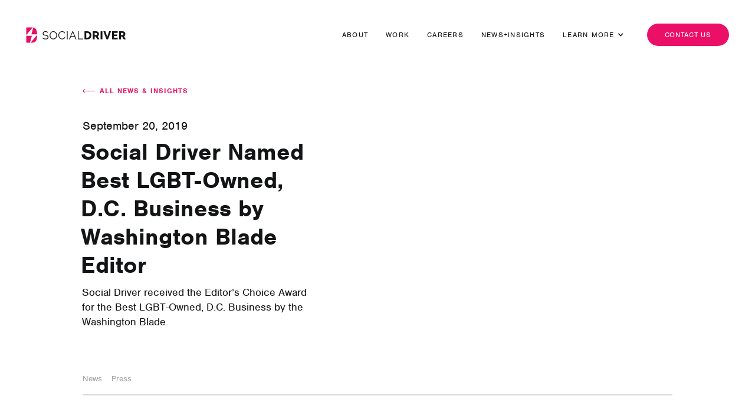

--- FILE ---
content_type: text/html
request_url: https://www.socialdriver.com/news-insights/social-driver-named-best-lgbt-owned-dc-business-by-washington-blade-editor
body_size: 9626
content:
<!DOCTYPE html><!-- Last Published: Wed Nov 12 2025 19:48:50 GMT+0000 (Coordinated Universal Time) --><html data-wf-domain="www.socialdriver.com" data-wf-page="6515d71afc8fe9471cec85a0" data-wf-site="5d9510f14a1dea3674ea12de" lang="en" data-wf-collection="6515d71afc8fe9471cec84ef" data-wf-item-slug="social-driver-named-best-lgbt-owned-dc-business-by-washington-blade-editor"><head><meta charset="utf-8"/><title>Social Driver received the Editor’s Choice Award for the Best LGBT-Owned, DC Business by the Washington Blade | Social Driver</title><meta content="Social Driver received the Editor’s Choice Award for the Best LGBT-Owned, D.C. Business by the Washington Blade." name="description"/><meta content="Social Driver received the Editor’s Choice Award for the Best LGBT-Owned, DC Business by the Washington Blade | Social Driver" property="og:title"/><meta content="Social Driver received the Editor’s Choice Award for the Best LGBT-Owned, D.C. Business by the Washington Blade." property="og:description"/><meta content="https://cdn.prod.website-files.com/5d9510f14a1deafd17ea12e2/63cad48f673a840d50cb16b3_IMG_20190919_185407.webp" property="og:image"/><meta content="Social Driver received the Editor’s Choice Award for the Best LGBT-Owned, DC Business by the Washington Blade | Social Driver" property="twitter:title"/><meta content="Social Driver received the Editor’s Choice Award for the Best LGBT-Owned, D.C. Business by the Washington Blade." property="twitter:description"/><meta content="https://cdn.prod.website-files.com/5d9510f14a1deafd17ea12e2/63cad48f673a840d50cb16b3_IMG_20190919_185407.webp" property="twitter:image"/><meta property="og:type" content="website"/><meta content="summary_large_image" name="twitter:card"/><meta content="width=device-width, initial-scale=1" name="viewport"/><meta content="91OZUM_OG9_HYn2TLVkI4ImpiLCR1TnSYP7aeD1sztY" name="google-site-verification"/><link href="https://cdn.prod.website-files.com/5d9510f14a1dea3674ea12de/css/social-driver-website-7e5844d8eeba9e039.shared.10e1629f3.min.css" rel="stylesheet" type="text/css"/><link href="https://fonts.googleapis.com" rel="preconnect"/><link href="https://fonts.gstatic.com" rel="preconnect" crossorigin="anonymous"/><script src="https://ajax.googleapis.com/ajax/libs/webfont/1.6.26/webfont.js" type="text/javascript"></script><script type="text/javascript">WebFont.load({  google: {    families: ["Inconsolata:400,700","Vollkorn:400,400italic,700,700italic","Montserrat:100,100italic,200,200italic,300,300italic,400,400italic,500,500italic,600,600italic,700,700italic,800,800italic,900,900italic","Raleway:100,100italic,200,200italic,300,300italic,regular,italic,500,500italic,600,600italic,700,700italic,800,800italic,900,900italic"]  }});</script><script src="https://use.typekit.net/mrz2xty.js" type="text/javascript"></script><script type="text/javascript">try{Typekit.load();}catch(e){}</script><script type="text/javascript">!function(o,c){var n=c.documentElement,t=" w-mod-";n.className+=t+"js",("ontouchstart"in o||o.DocumentTouch&&c instanceof DocumentTouch)&&(n.className+=t+"touch")}(window,document);</script><link href="https://cdn.prod.website-files.com/5d9510f14a1dea3674ea12de/5d9510f14a1deab18cea13e7_favicon32.png" rel="shortcut icon" type="image/x-icon"/><link href="https://cdn.prod.website-files.com/5d9510f14a1dea3674ea12de/5d9510f14a1deac73fea13eb_favicon.png" rel="apple-touch-icon"/><!-- Pipedrive Web Visitors Tracker -->
<script> (function(ss,ex){ window.ldfdr=window.ldfdr||function(){(ldfdr._q=ldfdr._q||[]).push([].slice.call(arguments));}; (function(d,s){ fs=d.getElementsByTagName(s)[0]; function ce(src){ var cs=d.createElement(s); cs.src=src; cs.async=1; fs.parentNode.insertBefore(cs,fs); }; ce('https://sc.lfeeder.com/lftracker_v1_'+ss+(ex?'_'+ex:'')+'.js'); })(document,'script'); })('3P1w24d06wo4mY5n'); </script>


<!-- Google Tag Manager -->
<script>(function(w,d,s,l,i){w[l]=w[l]||[];w[l].push({'gtm.start':
new Date().getTime(),event:'gtm.js'});var f=d.getElementsByTagName(s)[0],
j=d.createElement(s),dl=l!='dataLayer'?'&l='+l:'';j.async=true;j.src=
'https://www.googletagmanager.com/gtm.js?id='+i+dl;f.parentNode.insertBefore(j,f);
})(window,document,'script','dataLayer','GTM-PZXHVGV');</script>
<!-- End Google Tag Manager -->

<!-- Google Tag Manager -->
<script>(function(w,d,s,l,i){w[l]=w[l]||[];w[l].push({'gtm.start':
new Date().getTime(),event:'gtm.js'});var f=d.getElementsByTagName(s)[0],
j=d.createElement(s),dl=l!='dataLayer'?'&l='+l:'';j.async=true;j.src=
'https://www.googletagmanager.com/gtm.js?id='+i+dl;f.parentNode.insertBefore(j,f);
})(window,document,'script','dataLayer','GTM-K8T8SS5');</script>
<!-- End Google Tag Manager -->

<!-- Google tag (gtag.js) button click ads-webflow--> <script async src="https://www.googletagmanager.com/gtag/js?id=AW-11112887807"></script> <script> window.dataLayer = window.dataLayer || []; function gtag(){dataLayer.push(arguments);} gtag('js', new Date()); gtag('config', 'AW-11112887807'); </script>


<!--pipedrive analytics-->
<script> (function(){ window.ldfdr = window.ldfdr || {}; (function(d, s, ss, fs){ fs = d.getElementsByTagName(s)[0]; function ce(src){ var cs = d.createElement(s); cs.src = src; setTimeout(function(){fs.parentNode.insertBefore(cs,fs)}, 1); } ce(ss); })(document, 'script', 'https://sc.lfeeder.com/lftracker_v1_3P1w24d06wo4mY5n.js'); })(); </script>



<!--Social Driver Custom CSS --> 
<style>
  
* {
  -webkit-font-smoothing: antialiased;
  -moz-osx-font-smoothing: grayscale;
}


  body{
    overscroll-behavior:none;
  }
  .news-link:hover .news-thumb-img, .news-link:hover .news-thumb-img.news-thumb--featured {
 transform:scale(1.15);
  }
	.arrow-link:hover  .arrow-link__text, .btn-std:hover .btn-std__text{
      margin-right:8px;
  }
  .btn-ghost:hover .arrow-link__arrow{
    margin-left:8px;
  }
    *::selection{
    color:#FFF;
  background:#ec0f67;
  }
</style>


</head><body><div class="w-embed w-iframe"><!-- Google Tag Manager (noscript) -->
<noscript><iframe src="https://www.googletagmanager.com/ns.html?id=GTM-PZXHVGV"
height="0" width="0" style="display:none;visibility:hidden"></iframe></noscript>
<!-- End Google Tag Manager (noscript) --></div><div class="nav"><div class="nav-container"><a href="/" class="nav__logo w-inline-block w-clearfix"><img src="https://cdn.prod.website-files.com/5d9510f14a1dea3674ea12de/5d9f6b7288029af6e2ecd8df_color-knockout.svg" alt="Social Driver" class="sd-header-logo"/></a><div class="w-clearfix"><div class="main-nav w-hidden-medium w-hidden-small w-hidden-tiny"><a href="/about" class="nav-link nav-link--white">About</a><a href="/work" class="nav-link nav-link--white">Work</a><a href="/careers" class="nav-link nav-link--white">Careers</a><a href="/news-insights" class="nav-link nav-link--white">news+insights</a><div data-delay="0" data-hover="false" class="w-dropdown"><div class="nav-link nav-link--white dropdown w-dropdown-toggle"><div>learn more</div><div class="icon-2 w-icon-dropdown-toggle"></div></div><nav class="dropdown-main w-dropdown-list"><a href="/learn-more/advocacy" class="dropdown-main-link w-dropdown-link">Advocacy</a><a href="/learn-more/advertising" class="dropdown-main-link w-dropdown-link">Advertising</a><a href="/driving-action-with-video-and-animation" class="dropdown-main-link w-dropdown-link">Video &amp; Animation</a><a href="/driver-foundation" class="dropdown-main-link w-dropdown-link">Driver Foundation</a><a href="#" class="dropdown-main-link hidden w-dropdown-link">CSR + Sustainability</a><a href="#" class="dropdown-main-link hidden w-dropdown-link">Public Engagement</a><a href="#" class="dropdown-main-link hidden w-dropdown-link">Events</a><a href="#" class="dropdown-main-link hidden w-dropdown-link">Associations</a><a href="#" class="dropdown-main-link hidden w-dropdown-link">Nonprofits</a><a href="#" class="dropdown-main-link hidden w-dropdown-link">Businesses</a></nav></div><a href="/contact" class="button-standard w-hidden-tiny w-button">Contact us</a></div><div class="mobile-menu-wrap"><div data-ix="close-mobile-menu" class="sd-mobile-x"><img src="https://cdn.prod.website-files.com/5d9510f14a1dea3674ea12de/5d9510f14a1dea3089ea130d_SD_MobileX.svg" alt="" class="image-17"/></div><div class="learn-more-submenu"><div class="text-block-16">Learn More</div><ul role="list" class="mobile-menu-list w-list-unstyled"><li class="mobile-menu-listitem"><a href="/learn-more/advocacy" class="mobile-menu-link w-inline-block" data-ix="close-learn-more-submenu"><div>Advocacy</div></a></li><li class="mobile-menu-listitem"><a href="/learn-more/advertising" class="mobile-menu-link w-inline-block" data-ix="close-learn-more-submenu"><div>Advertising</div></a></li></ul><div class="button-align-center"><a href="#" class="button-standard button-small w-button" data-ix="close-learn-more-submenu">Back To Main Menu</a></div></div><ul role="list" class="mobile-menu-list w-list-unstyled"><li class="mobile-menu-listitem"><a href="/" class="mobile-menu-link w-inline-block"><div>Home</div></a></li><li class="mobile-menu-listitem"><a href="/about" class="mobile-menu-link w-inline-block"><div>About</div></a></li><li class="mobile-menu-listitem"><a href="/work" class="mobile-menu-link w-inline-block"><div>Work</div></a></li><li class="mobile-menu-listitem"><a href="/careers" class="mobile-menu-link w-inline-block"><div>Careers</div></a></li><li class="mobile-menu-listitem"><a href="/news-insights" class="mobile-menu-link w-inline-block"><div>News</div></a></li><li class="mobile-menu-listitem"><a href="#" class="mobile-menu-link w-inline-block" data-ix="show-learn-more-submenu"><div>Learn More</div></a></li><li class="mobile-menu-contact-item"><a href="/contact" class="button-standard button-big w-button">Contact Us</a></li></ul></div></div><div data-w-id="57c4381c-26b8-4355-4d25-b9e20d2cae0e" class="burger-menu"><img src="https://cdn.prod.website-files.com/5d9510f14a1dea3674ea12de/5da8d26e5df54b27e2d35fad_burger-dark.svg" alt=""/></div><div class="mobile-menu"><img src="https://cdn.prod.website-files.com/5d9510f14a1dea3674ea12de/5da8c5de4e9eb24cf004b6eb_close.svg" data-w-id="a253de62-3fc4-8255-dcbc-41d5041633a9" alt="" class="menu-close"/><a href="/about" class="mobile-menu__links w-inline-block"><div>About</div></a><a href="/work" class="mobile-menu__links w-inline-block"><div>Work</div></a><a href="/careers" class="mobile-menu__links w-inline-block"><div>Careers</div></a><a href="/news-insights" class="mobile-menu__links w-inline-block"><div>News + Insights<br/>‍</div></a><div data-duration-in="300" data-duration-out="100" data-current="Tab 1" data-easing="ease" class="w-tabs"><div class="w-tab-menu"><a data-w-tab="Tab 1" class="tab-link-tab-1-2 w-inline-block w-tab-link w--current"><div class="learn-more">Learn More</div><img src="https://cdn.prod.website-files.com/5d9510f14a1dea3674ea12de/5daa1a373b1af877b7431c57_up-caret.svg" alt="" class="dropdown-chevron"/></a><a data-w-tab="Tab 2" class="tab-link-tab-2-2 w-inline-block w-tab-link"><div class="learn-more">Learn More</div><img src="https://cdn.prod.website-files.com/5d9510f14a1dea3674ea12de/5daa1a873b1af80010431e95_down-caret.svg" alt="" class="dropdown-chevron"/></a></div><div class="w-tab-content"><div data-w-tab="Tab 1" class="tab-pane-tab-1 w-tab-pane w--tab-active"></div><div data-w-tab="Tab 2" class="tab-pane-tab-2 w-tab-pane"><a href="/learn-more/advocacy" class="mobile-menu__links sub-link w-inline-block"><div>Advocacy</div></a><a href="/learn-more/advertising" class="mobile-menu__links sub-link w-inline-block"><div>Advertising</div></a><a href="/driving-action-with-video-and-animation" class="mobile-menu__links sub-link w-inline-block"><div>Video &amp; Animation</div></a><a href="/driver-foundation" class="mobile-menu__links sub-link w-inline-block"><div>Driver Foundation</div></a></div></div></div><a href="/contact" class="mobile-contact-button w-inline-block"><div class="text-block-30">Contact Us</div></a></div></div></div><div class="section-standard"><div class="section__container news-insights-top"><a href="/news-insights" class="arrow-link more-news-home-link case-study w-inline-block"><img src="https://cdn.prod.website-files.com/5d9510f14a1dea3674ea12de/5d9d22f2e6b3b4278f6b62dd_arrow-pink-left.svg" alt="" class="arrow-link__arrow reverse"/><div class="arrow-link__text">All news &amp; Insights</div></a><div class="spacer-news-insights"></div><div class="w-layout-grid news-insights-header"><div id="w-node-dae2b627-a716-1c8a-1435-f8067b6d15b3-1cec85a0" class="news-insights_title-wrapper"><div class="news-insights-date">September 20, 2019</div><h1 class="news-insights-page-title">Social Driver Named Best LGBT-Owned, D.C. Business by Washington Blade Editor</h1><h1 id="w-node-_4248f48b-1c77-0777-2219-cf74ebe379bb-1cec85a0" class="news-insights-subtitle">Social Driver received the Editor’s Choice Award for the Best LGBT-Owned, D.C. Business by the Washington Blade.</h1></div><div id="w-node-dae2b627-a716-1c8a-1435-f8067b6d15d9-1cec85a0" class="news-insights_image-wrapper"><img src="https://cdn.prod.website-files.com/5d9510f14a1deafd17ea12e2/63cad48f673a840d50cb16b3_IMG_20190919_185407.webp" loading="eager" alt="" sizes="(max-width: 479px) 90vw, (max-width: 767px) 89vw, (max-width: 991px) 91vw, 43vw" srcset="https://cdn.prod.website-files.com/5d9510f14a1deafd17ea12e2/63cad48f673a840d50cb16b3_IMG_20190919_185407-p-500.webp 500w, https://cdn.prod.website-files.com/5d9510f14a1deafd17ea12e2/63cad48f673a840d50cb16b3_IMG_20190919_185407-p-800.webp 800w, https://cdn.prod.website-files.com/5d9510f14a1deafd17ea12e2/63cad48f673a840d50cb16b3_IMG_20190919_185407-p-1080.webp 1080w, https://cdn.prod.website-files.com/5d9510f14a1deafd17ea12e2/63cad48f673a840d50cb16b3_IMG_20190919_185407-p-1600.webp 1600w, https://cdn.prod.website-files.com/5d9510f14a1deafd17ea12e2/63cad48f673a840d50cb16b3_IMG_20190919_185407.webp 2000w" class="news-insights_image"/><div class="html-embed-2 w-condition-invisible w-embed w-iframe w-script"><div id="iframe-wrap"></div>
<script>
	var newIframe = document.createElement("iframe");
	var targetDiv = document.getElementById("iframe-wrap");
  newIframe.setAttribute("src", "");
  newIframe.setAttribute("width", "100%");
  newIframe.setAttribute("height", "500px");
  newIframe.setAttribute("scrolling", "no");
  newIframe.setAttribute("frameborder", "0");
  
  targetDiv.appendChild(newIframe);  
</script></div><div class="image-caption w-condition-invisible w-dyn-bind-empty"></div></div></div><div id="w-node-_390831df-c85f-935d-6253-03a2bae77749-1cec85a0" class="news-insights-tags-wrapper"><div class="news-tag-text">News</div><div class="w-dyn-list"><div role="list" class="collection-list-6 w-dyn-items"><div role="listitem" class="w-dyn-item"><div class="news-tag-text">Press</div></div></div></div></div><div class="news-feature-video w-condition-invisible w-dyn-bind-empty w-video w-embed"></div></div><header class="section-news-insights-post"><div class="section__container news-template"><div class="news-insights_content-wrapper"><div class="news-insights_share-component"><div id="w-node-_027c9be0-52a0-2ce9-6d34-11391017af8d-1cec85a0" class="text-block-46">Share</div><div class="news-insights-share-wrapper"><div id="w-node-_51d3d7a1-fdaf-b230-196e-f4ea73740234-1cec85a0" class="share-link w-embed"><!-- Twitter -->
<a  href="https://twitter.com/intent/tweet?url=https://www.socialdriver.com/posts/social-driver-named-best-lgbt-owned-dc-business-by-washington-blade-editor"
	class="share-link"
	target="_blank" 
	title="Share on Twitter" 
	onclick="window.open('https://twitter.com/intent/tweet?text=' + encodeURIComponent(document.title) + ':%20 '  + encodeURIComponent(document.URL),'','width=600,height=800'); return false;">
<svg width="23" height="100%" viewBox="0 0 973 973" version="1.1" xmlns="http://www.w3.org/2000/svg" xmlns:xlink="http://www.w3.org/1999/xlink" xml:space="preserve" xmlns:serif="http://www.serif.com/" style="fill-rule:evenodd;clip-rule:evenodd;stroke-miterlimit:10;">
    <g transform="matrix(1,0,0,1,-388.415,-124.24)">
        <g transform="matrix(1,0,0,1,40.4904,-0.005)">
            <path d="M834.28,129.27C1099.93,129.27 1315.61,344.947 1315.61,610.6C1315.61,876.253 1099.93,1091.93 834.28,1091.93C568.627,1091.93 352.95,876.253 352.95,610.6C352.95,344.947 568.627,129.27 834.28,129.27ZM537.78,331.731L767.85,639.351L536.33,889.461L588.44,889.461L791.14,670.481L954.91,889.461L1132.23,889.461L889.21,564.541L1104.71,331.731L1052.6,331.731L865.93,533.401L715.1,331.731L537.78,331.731ZM614.41,370.111L695.87,370.111L1055.59,851.081L974.13,851.081L614.41,370.111Z" style="fill:currentcolor"/>
        </g>
    </g>
</svg>

</a></div><div id="w-node-_52e44f79-6571-b18a-867e-f5abd8219874-1cec85a0" class="share-link w-embed"><!-- LinkedIn -->
<a  href="https://www.linkedin.com/shareArticle?mini=true&url=https://www.socialdriver.com/posts/social-driver-named-best-lgbt-owned-dc-business-by-washington-blade-editor"
	class="share-link"
	target="_blank" 
	title="Share on LinkedIn"  
	onclick="window.open('http://www.linkedin.com/shareArticle?mini=true&url=' + encodeURIComponent(document.URL) + '&title=' +  encodeURIComponent(document.title),'','width=600,height=800'); return false;">
<svg width="20" height="17" viewBox="0 0 20 17" fill="none" xmlns="http://www.w3.org/2000/svg">
<g clip-path="url(#clip0_488_5582)">
<path fill-rule="evenodd" clip-rule="evenodd" d="M19.2913 16.7179H15.1589V10.6829C15.1589 9.16822 14.5571 8.13123 13.0608 8.13123C11.9171 8.13123 11.2403 8.82482 10.9384 9.49802C10.8372 9.74792 10.8015 10.0777 10.8015 10.4194V16.7179H6.66917C6.71979 6.49073 6.66917 5.43163 6.66917 5.43163H10.8015V7.07211H10.7753C11.3153 6.29861 12.2959 5.17152 14.5308 5.17152C17.257 5.17152 19.2913 6.78822 19.2913 10.2494V16.7179ZM0.238131 16.7179H4.38362V5.43163H0.238131V16.7179ZM2.30993 3.89482H2.28557C0.892484 3.89482 0 3.02952 0 1.94832C0 0.843318 0.928107 0.00012207 2.33619 0.00012207C3.75552 0.00012207 4.63485 0.843318 4.6461 1.94832C4.65923 3.02952 3.75551 3.89482 2.30993 3.89482Z" fill="currentcolor"/>
</g>
</svg>
</a></div><div id="w-node-_78563f96-d9cd-e3ab-961a-d2a6d6857bde-1cec85a0" class="share-link w-embed"><!-- Facebook -->
<a  href="https://www.facebook.com/sharer/sharer.php?u=https://www.socialdriver.com/posts/social-driver-named-best-lgbt-owned-dc-business-by-washington-blade-editor" 
	class="share-link"
  title="Share on Facebook" 
	target="_blank" 
	onclick="window.open('https://www.facebook.com/sharer/sharer.php?u=' + encodeURIComponent(document.URL) + '&t=' + encodeURIComponent(document.URL),'','width=600,height=800'); return false;">
<svg width="12" height="19" viewBox="0 0 12 19" fill="none" xmlns="http://www.w3.org/2000/svg">
<g clip-path="url(#clip0_488_5586)">
<path fill-rule="evenodd" clip-rule="evenodd" d="M10.6375 3.0813H8.70377C7.19095 3.0813 6.90787 3.7413 6.90787 4.68964V6.79964H10.5162L10.0346 10.103H6.90787V18.578H3.1396V10.103H0V6.79964H3.1396V4.3663C3.1396 1.5413 5.04762 -0.000366211 7.83063 -0.000366211C9.15963 -0.000366211 10.3048 0.0896436 10.6375 0.134644V3.0813Z" fill="currentcolor"/>
</g>
</svg>
</a></div><div id="w-node-_6874e351-07e2-eaae-9b1f-03216edb9f1c-1cec85a0" class="share-link w-embed"><!-- Email -->
<a  href="mailto:?&subject=&cc=&bcc=&body=https://www.socialdriver.com/posts/social-driver-named-best-lgbt-owned-dc-business-by-washington-blade-editor"
	class="share-link"
	target="_blank" 
	title="Share via Email" 
	onclick="window.open('mailto:?subject=' + encodeURIComponent(document.title) + '&body=' +  encodeURIComponent(document.URL)); return false;">
<svg width="20" height="16" viewBox="0 0 20 16" fill="none" xmlns="http://www.w3.org/2000/svg">
<path d="M20 2.00012C20 0.900122 19.1 0.00012207 18 0.00012207H2C0.9 0.00012207 0 0.900122 0 2.00012V14.0001C0 15.1001 0.9 16.0001 2 16.0001H18C19.1 16.0001 20 15.1001 20 14.0001V2.00012ZM18 2.00012L10 7.00012L2 2.00012H18ZM18 14.0001H2V4.00012L10 9.00012L18 4.00012V14.0001Z" fill="currentcolor"/>
</svg>
</a></div><a id="w-node-_311bc2bf-dc9a-4bc5-261d-01ecfdf966f6-1cec85a0" href="#" class="share-link hide w-inline-block"><img src="https://cdn.prod.website-files.com/5d9510f14a1dea3674ea12de/641cbc1aa829a1e4862c197f_email-icon-small.svg" loading="lazy" alt="email icon
"/></a></div></div><div id="w-node-_92d5f1ac-2ff9-ad58-9a43-a05885af71bf-1cec85a0" class="news-insights-rtb"><div class="news-insights_rich-text w-richtext"><p>Social Driver received the <a href="https://www.washingtonblade.com/2019/09/19/best-of-gay-dc-2019/">Editor’s Choice Award for the Best LGBT-Owned, D.C. Business</a> by the Washington Blade. Social Driver CEO and Co-Founder Thomas Sanchez accepted the award at the 2019 Washington Blade Best of Gay DC Party last night.<br/><br/>The award celebrates businesses that are owned and operated by members of the LGBTQ community and that embrace diversity in the workplace. <br/><br/>“As the CEO of a Certified LGBTQ-owned Business Enterprise, I am honored for our company to be featured by the Washington Blade,” Sanchez said. “We work hard to create an inclusive and diverse workplace for all people. We know that if people can bring their full selves to work, they can also bring 100% of their creativity and passion.”<br/><br/>This sentiment is echoed by Social Driver’s employees.<br/><br/>&quot;I&#x27;m incredibly appreciative to go to work every day at an organization that encourages each of its employees to show up as their authentic selves. As a five-year employee of Social Driver, I&#x27;m proud to be part of a company that chooses to elevate members of the LGBTQ community, championing diverse and creative people to thrive,&quot; said Dylan Fitzgerald, Director of Development for Social Driver.<br/><br/>“To me, working in an inclusive culture means that I am working somewhere that values me for me, not just me in relation to my job. It’s the little things that really show that, like how our flexible work policy allows us to structure our days to make time for us to focus on our hobbies, our families, and ourselves,” said Christiane Trottie, Operations Manager for Social Driver.<br/><br/>In addition to celebrating diversity in the workplace and throughout its client work, Social Driver has given to and helped raise tens of thousands of dollars for <a href="https://www.thetrevorproject.org/">The Trevor Project</a>, the leading national organization providing crisis intervention and suicide prevention services to LGBTQ people under 25. Sanchez serves on The Trevor Project’s Board of Directors and is <a href="https://www.socialdriver.com/posts/social-driver-ceo-thomas-sanchez-elected-as-an-officer-of-the-trevor-project">Secretary of the nonprofit corporation</a>. Washingtonian Magazine also named Social Driver as one of the <a href="https://www.socialdriver.com/posts/the-washingtonian-names-social-driver-one-of-the-18-most-charitable-companies-in-dc">18 most charitable companies in D.C.</a> and the Washington Business Journal ranked Social Driver #4 on its <a href="https://www.bizjournals.com/washington/subscriber-only/2019/06/14/largest-lgbtq-owned-companies-in.html">LGBTQ-Owned Companies list</a>.<br/><br/>“At Social Driver, we embrace diversity in all forms. From our staff to the work we do with our clients to the causes we support in the community,” said Anthony Shop, Chief Strategy Officer and Co-Founder of Social Driver.<br/></p><p></p></div><div class="text-block-22 w-dyn-bind-empty"></div><div class="button-align-left w-condition-invisible"><a href="#" class="button-standard w-dyn-bind-empty w-button"></a></div></div></div></div></header><div class="section-related-news-insights"><div class="section__container news-template"><div class="section-title"><div class="section-rule section-rule--left-4"></div><h4 class="h4--section-title stack">Related News &amp; insights</h4></div><div class="collection-list-wrapper-4 w-dyn-list"><div role="list" class="collection-list-4 w-dyn-items"><div role="listitem" class="newsroom-related-wrap w-dyn-item"><a href="/news-insights/social-driver-ceo-thomas-sanchez-elected-as-an-officer-of-the-trevor-project" class="news-link w-inline-block"><div class="news-insights-related_image-wrapper"><img src="https://cdn.prod.website-files.com/5d9510f14a1deafd17ea12e2/641d92a853c1136cfddd4f49_thomas-trevor-project.svg" loading="lazy" alt="" class="news-insights-related_image"/></div><h6 class="news-eyebrow">July 31, 2019</h6><h5>Social Driver CEO Thomas Sanchez Elected as an Officer of The Trevor Project</h5></a></div><div role="listitem" class="newsroom-related-wrap w-dyn-item"><a href="/news-insights/social-driver-named-as-top-ranking-lgbtq-owned-company-by-the-washington-business-journal" class="news-link w-inline-block"><div class="news-insights-related_image-wrapper"><img src="https://cdn.prod.website-files.com/5d9510f14a1deafd17ea12e2/63cad537bd81b3c1726129af_Latoya%20Harris.webp" loading="lazy" alt="" sizes="(max-width: 479px) 90vw, (max-width: 767px) 38vw, (max-width: 991px) 41vw, 23vw" srcset="https://cdn.prod.website-files.com/5d9510f14a1deafd17ea12e2/63cad537bd81b3c1726129af_Latoya%20Harris-p-500.webp 500w, https://cdn.prod.website-files.com/5d9510f14a1deafd17ea12e2/63cad537bd81b3c1726129af_Latoya%20Harris-p-800.webp 800w, https://cdn.prod.website-files.com/5d9510f14a1deafd17ea12e2/63cad537bd81b3c1726129af_Latoya%20Harris-p-1080.webp 1080w, https://cdn.prod.website-files.com/5d9510f14a1deafd17ea12e2/63cad537bd81b3c1726129af_Latoya%20Harris-p-1600.webp 1600w, https://cdn.prod.website-files.com/5d9510f14a1deafd17ea12e2/63cad537bd81b3c1726129af_Latoya%20Harris-p-2000.webp 2000w, https://cdn.prod.website-files.com/5d9510f14a1deafd17ea12e2/63cad537bd81b3c1726129af_Latoya%20Harris.webp 2100w" class="news-insights-related_image"/></div><h6 class="news-eyebrow">June 14, 2019</h6><h5>Social Driver Named As Top-Ranking LGBTQ-Owned Company by the Washington Business Journal </h5></a></div></div></div></div></div></div><div class="main_footer"><div class="footer-inner"><div class="l-42 footer-brand"><div class="footer-brand-wrapper"><a href="/" class="w-inline-block"><img src="https://cdn.prod.website-files.com/5d9510f14a1dea3674ea12de/5d953a6fe62ec96eca0fe9d6_d-outline.svg" alt="Social Driver"/></a><h4 class="footer-brand__statement">Experience<br/>digital with us.</h4></div><div class="footer-links__contact"><div class="footer-block"><h6 class="main-footer__eyebrow">talk with us</h6><a href="tel:(866)395-7845" class="main-footer__contact-link small">(866)395-7845</a><a href="mailto:hello@socialdriver.com?subject=Howdy!" class="main-footer__contact-link small">hello@socialdriver.com</a></div><div class="footer-block"><h6 class="main-footer__eyebrow">Social Driver HeadQuarters</h6><a href="https://goo.gl/maps/tF1XHhUQPXt61xE58" target="_blank" class="main-footer__contact-link small">1015 15th St NW, Suite 600<br/>Washington, DC 20005</a></div></div></div><div class="footer-links l-58"><div class="footer-links__social"><div class="footer-social-wrapper"><a href="http://www.twitter.com/socialdriver" target="_blank" class="footer__social-link w-inline-block"><img src="https://cdn.prod.website-files.com/5d9510f14a1dea3674ea12de/65736cb68a17a9422b36a516_twitter-x-logo-grey-small.svg" alt="Twitter" class="twitter-x-icon"/></a><a href="https://www.linkedin.com/company/social-driver/" target="_blank" class="footer__social-link w-inline-block"><img src="https://cdn.prod.website-files.com/5d9510f14a1dea3674ea12de/641cbc09984c5f7b29fc43a7_linkedin-icon-small.svg" alt="LinkedIn"/></a><a href="https://www.facebook.com/socialdriver" target="_blank" class="footer__social-link w-inline-block"><img src="https://cdn.prod.website-files.com/5d9510f14a1dea3674ea12de/641cbc124ad7fdd02f7f5dda_facebook-icon-small.svg" alt="Facebook"/></a><a href="https://www.instagram.com/socialdriver/" target="_blank" class="footer__social-link w-inline-block"><img src="https://cdn.prod.website-files.com/5d9510f14a1dea3674ea12de/5d9510f14a1dea1bedea1497_social-insta.svg" alt="Instagram"/></a></div><div class="partner-logo-wrapper"><a href="https://wpengine.com/agency-directory/social-driver/" target="_blank" class="w-inline-block"><img src="https://cdn.prod.website-files.com/5d9510f14a1dea3674ea12de/614a0cc0f448b7534e0a515c_wpengine-badge.svg" loading="lazy" alt="" class="wpengine-badge"/></a><a href="https://experts.webflow.com/profile/social-driver" target="_blank" class="w-inline-block"><img src="https://cdn.prod.website-files.com/5d9510f14a1dea3674ea12de/614a5e782e6d28affb6cb23e_Badge-EnterprisePartner-White.svg" loading="lazy" alt="" class="webflow-badge"/></a></div></div><div class="footer-links__map"><div class="footer-block _17"><h6 class="main-footer__eyebrow">Social Driver </h6><a href="/about" class="main-footer__link">About</a><a href="/careers" class="main-footer__link">Careers</a><a href="/news-insights" class="main-footer__link">News</a><a href="/contact" class="main-footer__link">Contact</a></div><div class="footer-block _20"><h6 class="main-footer__eyebrow">Solutions</h6><a href="/learn-more/advocacy" class="main-footer__link">Advocacy</a><a href="/learn-more/advertising" class="main-footer__link">Advertising</a><a href="/driving-action-with-video-and-animation" class="main-footer__link">Video &amp; Animation</a></div><div class="footer-block _20"><h6 class="main-footer__eyebrow">Case Studies</h6><a href="/work?service=Marketing+%26+Communications" class="main-footer__link">Marketing &amp; Communications</a><a href="/work?service=Website+Design+%26+Development" class="main-footer__link">Websites</a><a href="/work?service=Video+%26+Animation" class="main-footer__link">Videos &amp; Content</a></div><div class="footer-block last"><h6 class="main-footer__eyebrow">Resources</h6><a href="/engagement" class="main-footer__link">Social Media Engagement Guide</a><a href="https://www.socialdriver.com/posts/tips-diversity-inclusion-in-marketing" class="main-footer__link">Tips for Diversity &amp; Inclusion in Marketing and Communication</a><a href="/four-secrets-to-maximize-your-impact-on-social" class="main-footer__link">4 Secrets to Maximize Your Impact on Social</a></div></div><div class="main-footer__microcopy-text"><p class="main-footer__microcopy-text">© Copyright <span id="year" class="year">2025</span> | Social Driver is a registered trademark. All rights reserved.  |  <a href="/privacy-policy" class="main-footer__microlink">Privacy Policy </a> |<a href="/privacy-policy" class="main-footer__microlink">  </a><a href="/accessibility-policy" class="main-footer__microlink">Accessibility Policy</a></p></div></div></div></div><script src="https://d3e54v103j8qbb.cloudfront.net/js/jquery-3.5.1.min.dc5e7f18c8.js?site=5d9510f14a1dea3674ea12de" type="text/javascript" integrity="sha256-9/aliU8dGd2tb6OSsuzixeV4y/faTqgFtohetphbbj0=" crossorigin="anonymous"></script><script src="https://cdn.prod.website-files.com/5d9510f14a1dea3674ea12de/js/social-driver-website-7e5844d8eeba9e039.schunk.36b8fb49256177c8.js" type="text/javascript"></script><script src="https://cdn.prod.website-files.com/5d9510f14a1dea3674ea12de/js/social-driver-website-7e5844d8eeba9e039.schunk.44a1082ab4f367e1.js" type="text/javascript"></script><script src="https://cdn.prod.website-files.com/5d9510f14a1dea3674ea12de/js/social-driver-website-7e5844d8eeba9e039.ff706ed7.f4a0d0d414e17fd3.js" type="text/javascript"></script><script>
  document.getElementById("year").innerHTML = new Date().getFullYear();
</script></body></html>

--- FILE ---
content_type: text/css
request_url: https://cdn.prod.website-files.com/5d9510f14a1dea3674ea12de/css/social-driver-website-7e5844d8eeba9e039.shared.10e1629f3.min.css
body_size: 61749
content:
html{-webkit-text-size-adjust:100%;-ms-text-size-adjust:100%;font-family:sans-serif}body{margin:0}article,aside,details,figcaption,figure,footer,header,hgroup,main,menu,nav,section,summary{display:block}audio,canvas,progress,video{vertical-align:baseline;display:inline-block}audio:not([controls]){height:0;display:none}[hidden],template{display:none}a{background-color:#0000}a:active,a:hover{outline:0}abbr[title]{border-bottom:1px dotted}b,strong{font-weight:700}dfn{font-style:italic}h1{margin:.67em 0;font-size:2em}mark{color:#000;background:#ff0}small{font-size:80%}sub,sup{vertical-align:baseline;font-size:75%;line-height:0;position:relative}sup{top:-.5em}sub{bottom:-.25em}img{border:0}svg:not(:root){overflow:hidden}hr{box-sizing:content-box;height:0}pre{overflow:auto}code,kbd,pre,samp{font-family:monospace;font-size:1em}button,input,optgroup,select,textarea{color:inherit;font:inherit;margin:0}button{overflow:visible}button,select{text-transform:none}button,html input[type=button],input[type=reset]{-webkit-appearance:button;cursor:pointer}button[disabled],html input[disabled]{cursor:default}button::-moz-focus-inner,input::-moz-focus-inner{border:0;padding:0}input{line-height:normal}input[type=checkbox],input[type=radio]{box-sizing:border-box;padding:0}input[type=number]::-webkit-inner-spin-button,input[type=number]::-webkit-outer-spin-button{height:auto}input[type=search]{-webkit-appearance:none}input[type=search]::-webkit-search-cancel-button,input[type=search]::-webkit-search-decoration{-webkit-appearance:none}legend{border:0;padding:0}textarea{overflow:auto}optgroup{font-weight:700}table{border-collapse:collapse;border-spacing:0}td,th{padding:0}@font-face{font-family:webflow-icons;src:url([data-uri])format("truetype");font-weight:400;font-style:normal}[class^=w-icon-],[class*=\ w-icon-]{speak:none;font-variant:normal;text-transform:none;-webkit-font-smoothing:antialiased;-moz-osx-font-smoothing:grayscale;font-style:normal;font-weight:400;line-height:1;font-family:webflow-icons!important}.w-icon-slider-right:before{content:""}.w-icon-slider-left:before{content:""}.w-icon-nav-menu:before{content:""}.w-icon-arrow-down:before,.w-icon-dropdown-toggle:before{content:""}.w-icon-file-upload-remove:before{content:""}.w-icon-file-upload-icon:before{content:""}*{box-sizing:border-box}html{height:100%}body{color:#333;background-color:#fff;min-height:100%;margin:0;font-family:Arial,sans-serif;font-size:14px;line-height:20px}img{vertical-align:middle;max-width:100%;display:inline-block}html.w-mod-touch *{background-attachment:scroll!important}.w-block{display:block}.w-inline-block{max-width:100%;display:inline-block}.w-clearfix:before,.w-clearfix:after{content:" ";grid-area:1/1/2/2;display:table}.w-clearfix:after{clear:both}.w-hidden{display:none}.w-button{color:#fff;line-height:inherit;cursor:pointer;background-color:#3898ec;border:0;border-radius:0;padding:9px 15px;text-decoration:none;display:inline-block}input.w-button{-webkit-appearance:button}html[data-w-dynpage] [data-w-cloak]{color:#0000!important}.w-code-block{margin:unset}pre.w-code-block code{all:inherit}.w-optimization{display:contents}.w-webflow-badge,.w-webflow-badge>img{box-sizing:unset;width:unset;height:unset;max-height:unset;max-width:unset;min-height:unset;min-width:unset;margin:unset;padding:unset;float:unset;clear:unset;border:unset;border-radius:unset;background:unset;background-image:unset;background-position:unset;background-size:unset;background-repeat:unset;background-origin:unset;background-clip:unset;background-attachment:unset;background-color:unset;box-shadow:unset;transform:unset;direction:unset;font-family:unset;font-weight:unset;color:unset;font-size:unset;line-height:unset;font-style:unset;font-variant:unset;text-align:unset;letter-spacing:unset;-webkit-text-decoration:unset;text-decoration:unset;text-indent:unset;text-transform:unset;list-style-type:unset;text-shadow:unset;vertical-align:unset;cursor:unset;white-space:unset;word-break:unset;word-spacing:unset;word-wrap:unset;transition:unset}.w-webflow-badge{white-space:nowrap;cursor:pointer;box-shadow:0 0 0 1px #0000001a,0 1px 3px #0000001a;visibility:visible!important;opacity:1!important;z-index:2147483647!important;color:#aaadb0!important;overflow:unset!important;background-color:#fff!important;border-radius:3px!important;width:auto!important;height:auto!important;margin:0!important;padding:6px!important;font-size:12px!important;line-height:14px!important;text-decoration:none!important;display:inline-block!important;position:fixed!important;inset:auto 12px 12px auto!important;transform:none!important}.w-webflow-badge>img{position:unset;visibility:unset!important;opacity:1!important;vertical-align:middle!important;display:inline-block!important}h1,h2,h3,h4,h5,h6{margin-bottom:10px;font-weight:700}h1{margin-top:20px;font-size:38px;line-height:44px}h2{margin-top:20px;font-size:32px;line-height:36px}h3{margin-top:20px;font-size:24px;line-height:30px}h4{margin-top:10px;font-size:18px;line-height:24px}h5{margin-top:10px;font-size:14px;line-height:20px}h6{margin-top:10px;font-size:12px;line-height:18px}p{margin-top:0;margin-bottom:10px}blockquote{border-left:5px solid #e2e2e2;margin:0 0 10px;padding:10px 20px;font-size:18px;line-height:22px}figure{margin:0 0 10px}figcaption{text-align:center;margin-top:5px}ul,ol{margin-top:0;margin-bottom:10px;padding-left:40px}.w-list-unstyled{padding-left:0;list-style:none}.w-embed:before,.w-embed:after{content:" ";grid-area:1/1/2/2;display:table}.w-embed:after{clear:both}.w-video{width:100%;padding:0;position:relative}.w-video iframe,.w-video object,.w-video embed{border:none;width:100%;height:100%;position:absolute;top:0;left:0}fieldset{border:0;margin:0;padding:0}button,[type=button],[type=reset]{cursor:pointer;-webkit-appearance:button;border:0}.w-form{margin:0 0 15px}.w-form-done{text-align:center;background-color:#ddd;padding:20px;display:none}.w-form-fail{background-color:#ffdede;margin-top:10px;padding:10px;display:none}label{margin-bottom:5px;font-weight:700;display:block}.w-input,.w-select{color:#333;vertical-align:middle;background-color:#fff;border:1px solid #ccc;width:100%;height:38px;margin-bottom:10px;padding:8px 12px;font-size:14px;line-height:1.42857;display:block}.w-input::placeholder,.w-select::placeholder{color:#999}.w-input:focus,.w-select:focus{border-color:#3898ec;outline:0}.w-input[disabled],.w-select[disabled],.w-input[readonly],.w-select[readonly],fieldset[disabled] .w-input,fieldset[disabled] .w-select{cursor:not-allowed}.w-input[disabled]:not(.w-input-disabled),.w-select[disabled]:not(.w-input-disabled),.w-input[readonly],.w-select[readonly],fieldset[disabled]:not(.w-input-disabled) .w-input,fieldset[disabled]:not(.w-input-disabled) .w-select{background-color:#eee}textarea.w-input,textarea.w-select{height:auto}.w-select{background-color:#f3f3f3}.w-select[multiple]{height:auto}.w-form-label{cursor:pointer;margin-bottom:0;font-weight:400;display:inline-block}.w-radio{margin-bottom:5px;padding-left:20px;display:block}.w-radio:before,.w-radio:after{content:" ";grid-area:1/1/2/2;display:table}.w-radio:after{clear:both}.w-radio-input{float:left;margin:3px 0 0 -20px;line-height:normal}.w-file-upload{margin-bottom:10px;display:block}.w-file-upload-input{opacity:0;z-index:-100;width:.1px;height:.1px;position:absolute;overflow:hidden}.w-file-upload-default,.w-file-upload-uploading,.w-file-upload-success{color:#333;display:inline-block}.w-file-upload-error{margin-top:10px;display:block}.w-file-upload-default.w-hidden,.w-file-upload-uploading.w-hidden,.w-file-upload-error.w-hidden,.w-file-upload-success.w-hidden{display:none}.w-file-upload-uploading-btn{cursor:pointer;background-color:#fafafa;border:1px solid #ccc;margin:0;padding:8px 12px;font-size:14px;font-weight:400;display:flex}.w-file-upload-file{background-color:#fafafa;border:1px solid #ccc;flex-grow:1;justify-content:space-between;margin:0;padding:8px 9px 8px 11px;display:flex}.w-file-upload-file-name{font-size:14px;font-weight:400;display:block}.w-file-remove-link{cursor:pointer;width:auto;height:auto;margin-top:3px;margin-left:10px;padding:3px;display:block}.w-icon-file-upload-remove{margin:auto;font-size:10px}.w-file-upload-error-msg{color:#ea384c;padding:2px 0;display:inline-block}.w-file-upload-info{padding:0 12px;line-height:38px;display:inline-block}.w-file-upload-label{cursor:pointer;background-color:#fafafa;border:1px solid #ccc;margin:0;padding:8px 12px;font-size:14px;font-weight:400;display:inline-block}.w-icon-file-upload-icon,.w-icon-file-upload-uploading{width:20px;margin-right:8px;display:inline-block}.w-icon-file-upload-uploading{height:20px}.w-container{max-width:940px;margin-left:auto;margin-right:auto}.w-container:before,.w-container:after{content:" ";grid-area:1/1/2/2;display:table}.w-container:after{clear:both}.w-container .w-row{margin-left:-10px;margin-right:-10px}.w-row:before,.w-row:after{content:" ";grid-area:1/1/2/2;display:table}.w-row:after{clear:both}.w-row .w-row{margin-left:0;margin-right:0}.w-col{float:left;width:100%;min-height:1px;padding-left:10px;padding-right:10px;position:relative}.w-col .w-col{padding-left:0;padding-right:0}.w-col-1{width:8.33333%}.w-col-2{width:16.6667%}.w-col-3{width:25%}.w-col-4{width:33.3333%}.w-col-5{width:41.6667%}.w-col-6{width:50%}.w-col-7{width:58.3333%}.w-col-8{width:66.6667%}.w-col-9{width:75%}.w-col-10{width:83.3333%}.w-col-11{width:91.6667%}.w-col-12{width:100%}.w-hidden-main{display:none!important}@media screen and (max-width:991px){.w-container{max-width:728px}.w-hidden-main{display:inherit!important}.w-hidden-medium{display:none!important}.w-col-medium-1{width:8.33333%}.w-col-medium-2{width:16.6667%}.w-col-medium-3{width:25%}.w-col-medium-4{width:33.3333%}.w-col-medium-5{width:41.6667%}.w-col-medium-6{width:50%}.w-col-medium-7{width:58.3333%}.w-col-medium-8{width:66.6667%}.w-col-medium-9{width:75%}.w-col-medium-10{width:83.3333%}.w-col-medium-11{width:91.6667%}.w-col-medium-12{width:100%}.w-col-stack{width:100%;left:auto;right:auto}}@media screen and (max-width:767px){.w-hidden-main,.w-hidden-medium{display:inherit!important}.w-hidden-small{display:none!important}.w-row,.w-container .w-row{margin-left:0;margin-right:0}.w-col{width:100%;left:auto;right:auto}.w-col-small-1{width:8.33333%}.w-col-small-2{width:16.6667%}.w-col-small-3{width:25%}.w-col-small-4{width:33.3333%}.w-col-small-5{width:41.6667%}.w-col-small-6{width:50%}.w-col-small-7{width:58.3333%}.w-col-small-8{width:66.6667%}.w-col-small-9{width:75%}.w-col-small-10{width:83.3333%}.w-col-small-11{width:91.6667%}.w-col-small-12{width:100%}}@media screen and (max-width:479px){.w-container{max-width:none}.w-hidden-main,.w-hidden-medium,.w-hidden-small{display:inherit!important}.w-hidden-tiny{display:none!important}.w-col{width:100%}.w-col-tiny-1{width:8.33333%}.w-col-tiny-2{width:16.6667%}.w-col-tiny-3{width:25%}.w-col-tiny-4{width:33.3333%}.w-col-tiny-5{width:41.6667%}.w-col-tiny-6{width:50%}.w-col-tiny-7{width:58.3333%}.w-col-tiny-8{width:66.6667%}.w-col-tiny-9{width:75%}.w-col-tiny-10{width:83.3333%}.w-col-tiny-11{width:91.6667%}.w-col-tiny-12{width:100%}}.w-widget{position:relative}.w-widget-map{width:100%;height:400px}.w-widget-map label{width:auto;display:inline}.w-widget-map img{max-width:inherit}.w-widget-map .gm-style-iw{text-align:center}.w-widget-map .gm-style-iw>button{display:none!important}.w-widget-twitter{overflow:hidden}.w-widget-twitter-count-shim{vertical-align:top;text-align:center;background:#fff;border:1px solid #758696;border-radius:3px;width:28px;height:20px;display:inline-block;position:relative}.w-widget-twitter-count-shim *{pointer-events:none;-webkit-user-select:none;user-select:none}.w-widget-twitter-count-shim .w-widget-twitter-count-inner{text-align:center;color:#999;font-family:serif;font-size:15px;line-height:12px;position:relative}.w-widget-twitter-count-shim .w-widget-twitter-count-clear{display:block;position:relative}.w-widget-twitter-count-shim.w--large{width:36px;height:28px}.w-widget-twitter-count-shim.w--large .w-widget-twitter-count-inner{font-size:18px;line-height:18px}.w-widget-twitter-count-shim:not(.w--vertical){margin-left:5px;margin-right:8px}.w-widget-twitter-count-shim:not(.w--vertical).w--large{margin-left:6px}.w-widget-twitter-count-shim:not(.w--vertical):before,.w-widget-twitter-count-shim:not(.w--vertical):after{content:" ";pointer-events:none;border:solid #0000;width:0;height:0;position:absolute;top:50%;left:0}.w-widget-twitter-count-shim:not(.w--vertical):before{border-width:4px;border-color:#75869600 #5d6c7b #75869600 #75869600;margin-top:-4px;margin-left:-9px}.w-widget-twitter-count-shim:not(.w--vertical).w--large:before{border-width:5px;margin-top:-5px;margin-left:-10px}.w-widget-twitter-count-shim:not(.w--vertical):after{border-width:4px;border-color:#fff0 #fff #fff0 #fff0;margin-top:-4px;margin-left:-8px}.w-widget-twitter-count-shim:not(.w--vertical).w--large:after{border-width:5px;margin-top:-5px;margin-left:-9px}.w-widget-twitter-count-shim.w--vertical{width:61px;height:33px;margin-bottom:8px}.w-widget-twitter-count-shim.w--vertical:before,.w-widget-twitter-count-shim.w--vertical:after{content:" ";pointer-events:none;border:solid #0000;width:0;height:0;position:absolute;top:100%;left:50%}.w-widget-twitter-count-shim.w--vertical:before{border-width:5px;border-color:#5d6c7b #75869600 #75869600;margin-left:-5px}.w-widget-twitter-count-shim.w--vertical:after{border-width:4px;border-color:#fff #fff0 #fff0;margin-left:-4px}.w-widget-twitter-count-shim.w--vertical .w-widget-twitter-count-inner{font-size:18px;line-height:22px}.w-widget-twitter-count-shim.w--vertical.w--large{width:76px}.w-background-video{color:#fff;height:500px;position:relative;overflow:hidden}.w-background-video>video{object-fit:cover;z-index:-100;background-position:50%;background-size:cover;width:100%;height:100%;margin:auto;position:absolute;inset:-100%}.w-background-video>video::-webkit-media-controls-start-playback-button{-webkit-appearance:none;display:none!important}.w-background-video--control{background-color:#0000;padding:0;position:absolute;bottom:1em;right:1em}.w-background-video--control>[hidden]{display:none!important}.w-slider{text-align:center;clear:both;-webkit-tap-highlight-color:#0000;tap-highlight-color:#0000;background:#ddd;height:300px;position:relative}.w-slider-mask{z-index:1;white-space:nowrap;height:100%;display:block;position:relative;left:0;right:0;overflow:hidden}.w-slide{vertical-align:top;white-space:normal;text-align:left;width:100%;height:100%;display:inline-block;position:relative}.w-slider-nav{z-index:2;text-align:center;-webkit-tap-highlight-color:#0000;tap-highlight-color:#0000;height:40px;margin:auto;padding-top:10px;position:absolute;inset:auto 0 0}.w-slider-nav.w-round>div{border-radius:100%}.w-slider-nav.w-num>div{font-size:inherit;line-height:inherit;width:auto;height:auto;padding:.2em .5em}.w-slider-nav.w-shadow>div{box-shadow:0 0 3px #3336}.w-slider-nav-invert{color:#fff}.w-slider-nav-invert>div{background-color:#2226}.w-slider-nav-invert>div.w-active{background-color:#222}.w-slider-dot{cursor:pointer;background-color:#fff6;width:1em;height:1em;margin:0 3px .5em;transition:background-color .1s,color .1s;display:inline-block;position:relative}.w-slider-dot.w-active{background-color:#fff}.w-slider-dot:focus{outline:none;box-shadow:0 0 0 2px #fff}.w-slider-dot:focus.w-active{box-shadow:none}.w-slider-arrow-left,.w-slider-arrow-right{cursor:pointer;color:#fff;-webkit-tap-highlight-color:#0000;tap-highlight-color:#0000;-webkit-user-select:none;user-select:none;width:80px;margin:auto;font-size:40px;position:absolute;inset:0;overflow:hidden}.w-slider-arrow-left [class^=w-icon-],.w-slider-arrow-right [class^=w-icon-],.w-slider-arrow-left [class*=\ w-icon-],.w-slider-arrow-right [class*=\ w-icon-]{position:absolute}.w-slider-arrow-left:focus,.w-slider-arrow-right:focus{outline:0}.w-slider-arrow-left{z-index:3;right:auto}.w-slider-arrow-right{z-index:4;left:auto}.w-icon-slider-left,.w-icon-slider-right{width:1em;height:1em;margin:auto;inset:0}.w-slider-aria-label{clip:rect(0 0 0 0);border:0;width:1px;height:1px;margin:-1px;padding:0;position:absolute;overflow:hidden}.w-slider-force-show{display:block!important}.w-dropdown{text-align:left;z-index:900;margin-left:auto;margin-right:auto;display:inline-block;position:relative}.w-dropdown-btn,.w-dropdown-toggle,.w-dropdown-link{vertical-align:top;color:#222;text-align:left;white-space:nowrap;margin-left:auto;margin-right:auto;padding:20px;text-decoration:none;position:relative}.w-dropdown-toggle{-webkit-user-select:none;user-select:none;cursor:pointer;padding-right:40px;display:inline-block}.w-dropdown-toggle:focus{outline:0}.w-icon-dropdown-toggle{width:1em;height:1em;margin:auto 20px auto auto;position:absolute;top:0;bottom:0;right:0}.w-dropdown-list{background:#ddd;min-width:100%;display:none;position:absolute}.w-dropdown-list.w--open{display:block}.w-dropdown-link{color:#222;padding:10px 20px;display:block}.w-dropdown-link.w--current{color:#0082f3}.w-dropdown-link:focus{outline:0}@media screen and (max-width:767px){.w-nav-brand{padding-left:10px}}.w-lightbox-backdrop{cursor:auto;letter-spacing:normal;text-indent:0;text-shadow:none;text-transform:none;visibility:visible;white-space:normal;word-break:normal;word-spacing:normal;word-wrap:normal;color:#fff;text-align:center;z-index:2000;opacity:0;-webkit-user-select:none;-moz-user-select:none;-webkit-tap-highlight-color:transparent;background:#000000e6;outline:0;font-family:Helvetica Neue,Helvetica,Ubuntu,Segoe UI,Verdana,sans-serif;font-size:17px;font-style:normal;font-weight:300;line-height:1.2;list-style:disc;position:fixed;inset:0;-webkit-transform:translate(0)}.w-lightbox-backdrop,.w-lightbox-container{-webkit-overflow-scrolling:touch;height:100%;overflow:auto}.w-lightbox-content{height:100vh;position:relative;overflow:hidden}.w-lightbox-view{opacity:0;width:100vw;height:100vh;position:absolute}.w-lightbox-view:before{content:"";height:100vh}.w-lightbox-group,.w-lightbox-group .w-lightbox-view,.w-lightbox-group .w-lightbox-view:before{height:86vh}.w-lightbox-frame,.w-lightbox-view:before{vertical-align:middle;display:inline-block}.w-lightbox-figure{margin:0;position:relative}.w-lightbox-group .w-lightbox-figure{cursor:pointer}.w-lightbox-img{width:auto;max-width:none;height:auto}.w-lightbox-image{float:none;max-width:100vw;max-height:100vh;display:block}.w-lightbox-group .w-lightbox-image{max-height:86vh}.w-lightbox-caption{text-align:left;text-overflow:ellipsis;white-space:nowrap;background:#0006;padding:.5em 1em;position:absolute;bottom:0;left:0;right:0;overflow:hidden}.w-lightbox-embed{width:100%;height:100%;position:absolute;inset:0}.w-lightbox-control{cursor:pointer;background-position:50%;background-repeat:no-repeat;background-size:24px;width:4em;transition:all .3s;position:absolute;top:0}.w-lightbox-left{background-image:url([data-uri]);display:none;bottom:0;left:0}.w-lightbox-right{background-image:url([data-uri]);display:none;bottom:0;right:0}.w-lightbox-close{background-image:url([data-uri]);background-size:18px;height:2.6em;right:0}.w-lightbox-strip{white-space:nowrap;padding:0 1vh;line-height:0;position:absolute;bottom:0;left:0;right:0;overflow:auto hidden}.w-lightbox-item{box-sizing:content-box;cursor:pointer;width:10vh;padding:2vh 1vh;display:inline-block;-webkit-transform:translate(0,0)}.w-lightbox-active{opacity:.3}.w-lightbox-thumbnail{background:#222;height:10vh;position:relative;overflow:hidden}.w-lightbox-thumbnail-image{position:absolute;top:0;left:0}.w-lightbox-thumbnail .w-lightbox-tall{width:100%;top:50%;transform:translateY(-50%)}.w-lightbox-thumbnail .w-lightbox-wide{height:100%;left:50%;transform:translate(-50%)}.w-lightbox-spinner{box-sizing:border-box;border:5px solid #0006;border-radius:50%;width:40px;height:40px;margin-top:-20px;margin-left:-20px;animation:.8s linear infinite spin;position:absolute;top:50%;left:50%}.w-lightbox-spinner:after{content:"";border:3px solid #0000;border-bottom-color:#fff;border-radius:50%;position:absolute;inset:-4px}.w-lightbox-hide{display:none}.w-lightbox-noscroll{overflow:hidden}@media (min-width:768px){.w-lightbox-content{height:96vh;margin-top:2vh}.w-lightbox-view,.w-lightbox-view:before{height:96vh}.w-lightbox-group,.w-lightbox-group .w-lightbox-view,.w-lightbox-group .w-lightbox-view:before{height:84vh}.w-lightbox-image{max-width:96vw;max-height:96vh}.w-lightbox-group .w-lightbox-image{max-width:82.3vw;max-height:84vh}.w-lightbox-left,.w-lightbox-right{opacity:.5;display:block}.w-lightbox-close{opacity:.8}.w-lightbox-control:hover{opacity:1}}.w-lightbox-inactive,.w-lightbox-inactive:hover{opacity:0}.w-richtext:before,.w-richtext:after{content:" ";grid-area:1/1/2/2;display:table}.w-richtext:after{clear:both}.w-richtext[contenteditable=true]:before,.w-richtext[contenteditable=true]:after{white-space:initial}.w-richtext ol,.w-richtext ul{overflow:hidden}.w-richtext .w-richtext-figure-selected.w-richtext-figure-type-video div:after,.w-richtext .w-richtext-figure-selected[data-rt-type=video] div:after,.w-richtext .w-richtext-figure-selected.w-richtext-figure-type-image div,.w-richtext .w-richtext-figure-selected[data-rt-type=image] div{outline:2px solid #2895f7}.w-richtext figure.w-richtext-figure-type-video>div:after,.w-richtext figure[data-rt-type=video]>div:after{content:"";display:none;position:absolute;inset:0}.w-richtext figure{max-width:60%;position:relative}.w-richtext figure>div:before{cursor:default!important}.w-richtext figure img{width:100%}.w-richtext figure figcaption.w-richtext-figcaption-placeholder{opacity:.6}.w-richtext figure div{color:#0000;font-size:0}.w-richtext figure.w-richtext-figure-type-image,.w-richtext figure[data-rt-type=image]{display:table}.w-richtext figure.w-richtext-figure-type-image>div,.w-richtext figure[data-rt-type=image]>div{display:inline-block}.w-richtext figure.w-richtext-figure-type-image>figcaption,.w-richtext figure[data-rt-type=image]>figcaption{caption-side:bottom;display:table-caption}.w-richtext figure.w-richtext-figure-type-video,.w-richtext figure[data-rt-type=video]{width:60%;height:0}.w-richtext figure.w-richtext-figure-type-video iframe,.w-richtext figure[data-rt-type=video] iframe{width:100%;height:100%;position:absolute;top:0;left:0}.w-richtext figure.w-richtext-figure-type-video>div,.w-richtext figure[data-rt-type=video]>div{width:100%}.w-richtext figure.w-richtext-align-center{clear:both;margin-left:auto;margin-right:auto}.w-richtext figure.w-richtext-align-center.w-richtext-figure-type-image>div,.w-richtext figure.w-richtext-align-center[data-rt-type=image]>div{max-width:100%}.w-richtext figure.w-richtext-align-normal{clear:both}.w-richtext figure.w-richtext-align-fullwidth{text-align:center;clear:both;width:100%;max-width:100%;margin-left:auto;margin-right:auto;display:block}.w-richtext figure.w-richtext-align-fullwidth>div{padding-bottom:inherit;display:inline-block}.w-richtext figure.w-richtext-align-fullwidth>figcaption{display:block}.w-richtext figure.w-richtext-align-floatleft{float:left;clear:none;margin-right:15px}.w-richtext figure.w-richtext-align-floatright{float:right;clear:none;margin-left:15px}.w-nav{z-index:1000;background:#ddd;position:relative}.w-nav:before,.w-nav:after{content:" ";grid-area:1/1/2/2;display:table}.w-nav:after{clear:both}.w-nav-brand{float:left;color:#333;text-decoration:none;position:relative}.w-nav-link{vertical-align:top;color:#222;text-align:left;margin-left:auto;margin-right:auto;padding:20px;text-decoration:none;display:inline-block;position:relative}.w-nav-link.w--current{color:#0082f3}.w-nav-menu{float:right;position:relative}[data-nav-menu-open]{text-align:center;background:#c8c8c8;min-width:200px;position:absolute;top:100%;left:0;right:0;overflow:visible;display:block!important}.w--nav-link-open{display:block;position:relative}.w-nav-overlay{width:100%;display:none;position:absolute;top:100%;left:0;right:0;overflow:hidden}.w-nav-overlay [data-nav-menu-open]{top:0}.w-nav[data-animation=over-left] .w-nav-overlay{width:auto}.w-nav[data-animation=over-left] .w-nav-overlay,.w-nav[data-animation=over-left] [data-nav-menu-open]{z-index:1;top:0;right:auto}.w-nav[data-animation=over-right] .w-nav-overlay{width:auto}.w-nav[data-animation=over-right] .w-nav-overlay,.w-nav[data-animation=over-right] [data-nav-menu-open]{z-index:1;top:0;left:auto}.w-nav-button{float:right;cursor:pointer;-webkit-tap-highlight-color:#0000;tap-highlight-color:#0000;-webkit-user-select:none;user-select:none;padding:18px;font-size:24px;display:none;position:relative}.w-nav-button:focus{outline:0}.w-nav-button.w--open{color:#fff;background-color:#c8c8c8}.w-nav[data-collapse=all] .w-nav-menu{display:none}.w-nav[data-collapse=all] .w-nav-button,.w--nav-dropdown-open,.w--nav-dropdown-toggle-open{display:block}.w--nav-dropdown-list-open{position:static}@media screen and (max-width:991px){.w-nav[data-collapse=medium] .w-nav-menu{display:none}.w-nav[data-collapse=medium] .w-nav-button{display:block}}@media screen and (max-width:767px){.w-nav[data-collapse=small] .w-nav-menu{display:none}.w-nav[data-collapse=small] .w-nav-button{display:block}.w-nav-brand{padding-left:10px}}@media screen and (max-width:479px){.w-nav[data-collapse=tiny] .w-nav-menu{display:none}.w-nav[data-collapse=tiny] .w-nav-button{display:block}}.w-tabs{position:relative}.w-tabs:before,.w-tabs:after{content:" ";grid-area:1/1/2/2;display:table}.w-tabs:after{clear:both}.w-tab-menu{position:relative}.w-tab-link{vertical-align:top;text-align:left;cursor:pointer;color:#222;background-color:#ddd;padding:9px 30px;text-decoration:none;display:inline-block;position:relative}.w-tab-link.w--current{background-color:#c8c8c8}.w-tab-link:focus{outline:0}.w-tab-content{display:block;position:relative;overflow:hidden}.w-tab-pane{display:none;position:relative}.w--tab-active{display:block}@media screen and (max-width:479px){.w-tab-link{display:block}}.w-ix-emptyfix:after{content:""}@keyframes spin{0%{transform:rotate(0)}to{transform:rotate(360deg)}}.w-dyn-empty{background-color:#ddd;padding:10px}.w-dyn-hide,.w-dyn-bind-empty,.w-condition-invisible{display:none!important}.wf-layout-layout{display:grid}:root{--black:#131415;--deep-pink:#e81668;--white:white;--sd-pink:#ec0f67;--dim-grey:#a2a2a2;--gainsboro:#d9d9d9;--pink-btn-hover:#bb004a;--medium-aquamarine:#00d597;--border:#e0e0e0;--flat-black:#1c1d1e;--alice-blue:#f3f8ff}.w-layout-grid{grid-row-gap:16px;grid-column-gap:16px;grid-template-rows:auto auto;grid-template-columns:1fr 1fr;grid-auto-columns:1fr;display:grid}.w-checkbox{margin-bottom:5px;padding-left:20px;display:block}.w-checkbox:before{content:" ";grid-area:1/1/2/2;display:table}.w-checkbox:after{content:" ";clear:both;grid-area:1/1/2/2;display:table}.w-checkbox-input{float:left;margin:4px 0 0 -20px;line-height:normal}.w-checkbox-input--inputType-custom{border:1px solid #ccc;border-radius:2px;width:12px;height:12px}.w-checkbox-input--inputType-custom.w--redirected-checked{background-color:#3898ec;background-image:url(https://d3e54v103j8qbb.cloudfront.net/static/custom-checkbox-checkmark.589d534424.svg);background-position:50%;background-repeat:no-repeat;background-size:cover;border-color:#3898ec}.w-checkbox-input--inputType-custom.w--redirected-focus{box-shadow:0 0 3px 1px #3898ec}.w-pagination-wrapper{flex-wrap:wrap;justify-content:center;display:flex}.w-pagination-previous{color:#333;background-color:#fafafa;border:1px solid #ccc;border-radius:2px;margin-left:10px;margin-right:10px;padding:9px 20px;font-size:14px;display:block}.w-page-count{text-align:center;width:100%;margin-top:20px}.w-pagination-next{color:#333;background-color:#fafafa;border:1px solid #ccc;border-radius:2px;margin-left:10px;margin-right:10px;padding:9px 20px;font-size:14px;display:block}body{color:var(--black);font-family:nimbus-sans,sans-serif;font-size:14px;line-height:20px}h1{color:#131415;margin-top:0;font-family:nimbus-sans,sans-serif;font-size:80px;line-height:80px;position:relative;left:-.08em}h2{direction:ltr;color:var(--black);margin-top:0;margin-bottom:20px;font-size:56px;font-weight:800;line-height:60px;position:relative;left:-.08em}h3{color:var(--black);letter-spacing:0;margin-top:0;margin-bottom:20px;font-size:28px;font-weight:800;line-height:32px;position:relative;left:-.08em}h4{color:var(--black);margin-top:12px;margin-bottom:24px;font-size:24px;font-weight:800;line-height:32px;position:relative;left:-.08em}h5{color:var(--black);margin-top:0;margin-bottom:10px;font-size:20px;font-weight:800;line-height:24px}h6{color:var(--black);letter-spacing:1.5px;text-transform:uppercase;margin-top:0;margin-bottom:10px;font-size:12px;font-weight:800;line-height:16px;position:relative;left:-.085em}p{color:var(--black);text-transform:none;margin-bottom:24px;font-family:nimbus-sans,sans-serif;font-size:18px;font-weight:400;line-height:1.5}a{color:#ec0f67;font-weight:400;text-decoration:none}ul{margin-top:0;margin-bottom:30px;padding-left:0}ol{margin-top:0;margin-bottom:30px;padding-left:30px}li{color:var(--black);background-image:url(https://cdn.prod.website-files.com/5d9510f14a1dea3674ea12de/5d9d198d58a892c6c43562ad_bullet.svg);background-position:0 11px;background-repeat:no-repeat;background-size:12px;margin-bottom:12px;padding-left:18px;font-size:16px;line-height:24px;list-style-type:none}img{max-width:100%;display:inline-block}label{margin-bottom:5px;font-size:12px;font-weight:400;display:block;position:relative}strong{border-radius:20px;font-weight:700}blockquote{border-left:4px solid var(--deep-pink);color:var(--black);background-color:#f5f5f5;margin:32px -26px 32px -30px;padding:24px;font-size:24px;font-style:normal;font-weight:400;line-height:36px}.container-standard{flex:1;width:100%;max-width:1250px;margin-left:auto;margin-right:auto;padding-left:40px;padding-right:40px;position:relative;overflow:visible}.container-standard.flex{justify-content:center;display:flex}.container-standard.flex.margin-bottom-88{margin-bottom:64px}.container-thin{max-width:850px;margin-left:auto;margin-right:auto;padding-left:40px;padding-right:40px;display:block}.sd-header-logo{float:left;align-self:center;width:170px;display:block}.main-nav{float:right;align-items:center;display:flex}.nav-link{color:var(--white);letter-spacing:1.25px;text-transform:uppercase;flex-direction:column;margin-right:30px;padding:0;font-size:12px;font-weight:500;text-decoration:none;transition:color .4s;display:flex}.nav-link:hover{color:#ec0f67}.nav-link.w--current{color:#ec0f67;font-weight:700;display:block}.nav-link.dropdown{margin-right:55px}.nav-link.nav-link--white{color:var(--black)}.nav-link.nav-link--white.w--current{color:var(--deep-pink)}.button-standard{background-color:var(--sd-pink);color:var(--white);letter-spacing:.85px;text-transform:uppercase;border-radius:30px;justify-content:center;align-items:center;padding-left:30px;padding-right:30px;font-size:12px;font-weight:500;transition:background-color .2s;display:flex}.button-standard:hover{background-color:#bb004a}.button-standard.yellow-btn{color:#00b9ff;background-image:linear-gradient(#f6ec30,#f6ec30);align-self:center;margin-top:20px;padding-top:10px;padding-left:26px;padding-right:26px;font-weight:700;transition:background-color .4s,color .4s}.button-standard.yellow-btn:hover{color:#005e81;background-image:linear-gradient(#2ff2b2,#2ff2b2)}.button-standard.button-small{letter-spacing:1.1px;height:29px;padding-top:10px;padding-left:18px;padding-right:18px;font-weight:700}.button-standard.button-small.vibrant-color{color:#424242;background-color:#2ff2b2;padding-left:20px;padding-right:20px;font-weight:700}.button-standard.button-small.vibrant-color:hover{background-color:#00b87b}.button-standard.outline{color:#ec0f67;background-color:#fff;border:1px solid #ec0f67;font-weight:700}.button-standard.outline:hover{background-color:#ec0f671a}.homepage-workexoverlaycontainer{opacity:0;background-color:#666666d9;border:5px solid #2ff2b2;flex:1;align-self:center;align-items:center;height:100%;padding:50px;display:flex}.sd-bio-block{background-image:url(https://cdn.prod.website-files.com/5d9510f14a1dea3674ea12de/5d9510f14a1deae2b5ea1318_SD_GreenBG.webp);background-position:0 0;background-size:cover;padding:71px}.container-medium{max-width:1130px;margin-left:auto;margin-right:auto;padding-left:40px;padding-right:40px;display:block}.sd-bio-block-textcontainer{color:#fff;letter-spacing:.2px;align-self:center;width:450px;margin-top:33px;margin-right:70px;font-size:20px;font-weight:600;line-height:30px}.exp_digital_lockup{float:right;align-self:center}.sd-bio-block-container{display:flex}.main_footer{color:#fff;background-color:#080808;justify-content:center;padding-top:100px;padding-bottom:56px;display:block}.footer-nav-container{text-align:center;background-color:#fff;justify-content:space-between;display:flex}.footer-subtext{float:left;color:#9e9e9e;text-align:left;letter-spacing:.5px;margin-top:5px;font-size:11px}.quote-section{background-color:#f8f8f8;padding-top:80px;padding-bottom:80px}.quote-text{text-align:center;letter-spacing:1px;font-size:22px;line-height:32px}.quote-text.quote-author{color:#00b9ff;margin-top:22px;margin-bottom:0;font-size:18px;font-weight:800}.quote-text.quote-company{font-size:17px;font-weight:500;line-height:20px}.quote-icon{text-align:center;margin-top:-66px;position:relative;top:-43px}.pinkcallout{color:#ec0f67}.mobile-menu-wrap{display:none}.fancybutton{color:#0000;background-color:#0000;flex-direction:column;justify-content:flex-start;align-items:center;display:flex}.buttontext{color:#666;letter-spacing:1px;text-transform:uppercase;flex-shrink:0;font-size:20px;font-weight:800}.buttonarrow{color:#424242;background-image:url(https://cdn.prod.website-files.com/5d9510f14a1dea3674ea12de/5d9510f14a1dea179fea1350_button%20Arrow.svg);background-position:50%;background-size:100% 100%;background-attachment:scroll;width:20px;height:20px;margin-left:6px}.swoosh{position:relative;top:-8px}.div-block{align-items:center;display:flex}.small-title{color:#666;letter-spacing:2.6px;text-transform:uppercase;margin-bottom:0;font-size:12px;font-weight:800}.footer-cta-text{color:#fff;text-align:left;margin-right:14px;font-size:40px;line-height:47px;display:inline}.footer-cta-text.emphasis{color:#2ff2b2;text-align:left;max-width:380px;font-family:Raleway,sans-serif;font-style:italic;font-weight:700}.button-align-left{display:flex}.button-align-left.footerbutton{margin-top:18px}.contact-text{color:#2ff2b2;margin-bottom:12px;font-weight:300}.button-align-center{justify-content:center;display:flex}.button-align-right{justify-content:flex-end;display:flex}.style-label{color:#a0a0a0;border-top:1px solid #e9e9e9;margin-top:40px;margin-bottom:11px;padding-top:5px;font-family:Inconsolata,monospace;font-size:12px}.footer-share-tab{color:#424242;letter-spacing:1px;text-transform:uppercase;background-color:#2ff2b2;border-radius:100px;justify-content:space-between;align-items:center;width:261px;margin-left:-18px;padding:9px 15px 9px 18px;font-size:12px;font-weight:700;display:flex;position:absolute;top:-62px;overflow:hidden;box-shadow:1px 1px 30px #0000002b}.social-icon-container{border-radius:100px;width:20px;height:20px;margin-left:10px;margin-right:3px}.social-icon-container:hover{background-color:#08d693}.social-icon-wrap{display:flex}.footer-section{padding:48px 10vw;overflow:visible}.fancy-button-text{z-index:10;justify-content:center;align-items:center;display:flex;position:relative}.button-text{color:#424242;letter-spacing:1px;text-transform:uppercase;align-items:center;font-size:12px;font-weight:700;display:flex}.contact-text-wrap{float:left;margin-top:20px;margin-bottom:20px;margin-right:47px}.footer-contact-feature{flex-direction:row;padding-top:58px;padding-bottom:58px;display:flex}.page-hero{background-image:url(https://cdn.prod.website-files.com/5d9510f14a1dea3674ea12de/5d9510f14a1dea56baea1363__MG_2351.webp);background-position:50%;background-size:cover;flex-direction:row;justify-content:flex-start;align-items:center;padding-top:166px;padding-bottom:166px;display:flex}.page-hero.our-work{background-image:linear-gradient(#000000b3,#000000b3);margin-bottom:10vh;padding:30vh 12vw 48px;display:block;position:relative;overflow:hidden}.page-hero.our-work.alternate{background-color:#d6d6d6;background-image:linear-gradient(#fffc,#fffc);background-position:0 0}.hero-text-wrap{color:#fff;padding-right:100px;font-family:museo-slab;font-size:18px;font-weight:300}.page-hero__title{color:#fff;margin-bottom:16px}.page-hero__title.alternate{color:#ec0f67}.subpage-hero-flex{flex-direction:row-reverse;display:flex}.page-hero__sidenav{flex:0 0 25%;padding-top:13px}.page-hero__intro{flex:75%}.subpage-navlink{color:var(--white);margin-top:17px;margin-bottom:17px;font-size:20px;font-weight:500;transition:color .2s;display:block}.subpage-navlink:hover{color:#ec0f67}.subpage-navlink.w--current{color:#ec0f67;font-weight:700;display:block}.card-small-data{display:none}.lede-wrap{align-items:flex-start;padding-top:124px;padding-bottom:80px;display:flex}.lede-content.l-42{padding-right:8%}.tooltip-wrap{z-index:10;opacity:0;text-align:left;letter-spacing:0;text-transform:none;background-color:#fff;width:200px;padding:18px;font-size:14px;font-weight:400;position:relative;box-shadow:0 7px 29px #00000038}.testimonial-textblock{color:var(--dim-grey);text-align:left;max-width:768px;margin-top:0;font-size:36px;font-style:normal;line-height:40px}.testimonial-author{color:var(--dim-grey);text-align:left;letter-spacing:1px;text-transform:uppercase;margin-top:31px;font-weight:800}.testimonial-author.home{color:#fff;letter-spacing:0;text-transform:none}.testimonial-author.testimonial-author--black{color:var(--black);margin-top:29px}.testimonial-author-org{color:var(--dim-grey);text-align:left;letter-spacing:1.5px;text-transform:uppercase;font-size:12px;font-weight:400}.testimonial-author-org.testimonial-author-org--black{color:#131415}.certification-section{padding-top:83px;padding-bottom:60px}.text-button-content{background-image:url(https://cdn.prod.website-files.com/5d9510f14a1dea3674ea12de/5d9510f14a1dea5ffcea1353_caret%20circle%20-%20gray.svg);background-position:0;background-repeat:no-repeat;background-size:17px;padding-top:1px;padding-left:26px;transition:padding .2s}.text-button-content:hover{padding-left:30px}.text-button-content.pink{color:#ec0f67;background-image:url(https://cdn.prod.website-files.com/5d9510f14a1dea3674ea12de/5d9510f14a1deadf41ea133f_pink-caret.svg);background-size:17px}.text-button-content.green{color:#2ff2b2;background-image:url(https://cdn.prod.website-files.com/5d9510f14a1dea3674ea12de/5d9510f14a1deae1f6ea1352_caret%20circle%20-%20green.svg);background-size:17px}.about-lede{padding-right:30px}.style-guide-section{padding-top:89px;padding-bottom:89px}.div-block-2{background-color:#151935;padding-top:29px;padding-bottom:29px}.link{color:#2ff2b2;margin-right:17px}.career-location{color:#afafaf;letter-spacing:1px;text-transform:uppercase;margin-bottom:3px;font-size:12px;font-weight:700;display:none}.career-title{color:var(--black);margin-bottom:8px;font-size:22px;font-weight:700;line-height:32px;transition:all .2s}.career-title:hover{color:var(--deep-pink)}.career-list-item{border-bottom:1px #dadada}.career-filter{color:var(--black);text-align:left;letter-spacing:1px;text-transform:uppercase;background-color:#0000;border:1px #ec0f67;border-radius:100px;margin-top:20px;margin-bottom:20px;margin-right:16px;padding-left:16px;padding-right:16px;font-size:12px;font-weight:700;line-height:16px}.career-filter.w--current{background-color:var(--white);color:var(--deep-pink);border-top-style:none;border-bottom-style:solid;border-bottom-width:3px;border-right-style:none;border-radius:0;line-height:16px}.career-filter.wrapper{padding-left:0}.tabs-content{margin-bottom:50px;padding-top:25px}.careers-wrapper{width:70%;min-width:700px;margin-right:32px}.career-flex-item{flex:0 0 50%}.career-flex-item.career-flex-3{padding-right:85px}.career-flex-item.career-flex-3.hide{margin-top:-49px;display:block}.process-container{margin:6px auto 219px;display:block}.info-text{letter-spacing:.1px;max-width:350px;margin-top:5px;font-size:13px;font-weight:400;display:none}.process-carousel{flex-wrap:nowrap;display:flex}.process-container-2{min-width:570px;margin:129px auto 219px;display:block}.inspiration-meta.case-meta{margin-bottom:16px}.checkbox{width:20px;height:20px}.contact-form{color:#ec0f67;background-color:#f8f8f8;border:1px solid #d4d4d4;border-radius:4px;height:50px;font-weight:700}.contact-form:focus{border-width:2px;border-color:#ec0f67}.checkbox-text{padding-top:3px;padding-left:3px;font-size:13px;font-weight:500}.checkbox-wrap{margin-top:36px;margin-bottom:36px}.submit-block{margin-top:54px;margin-bottom:93px}.lede-text{letter-spacing:.5px;font-family:Raleway,sans-serif;font-style:italic;font-weight:800}.case-story-hero{background-image:linear-gradient(#00000080,#00000080),url(https://cdn.prod.website-files.com/5d9510f14a1dea3674ea12de/5d9510f14a1dea190cea1402_pexels-photo-1061588.jpeg);background-position:0 0,50%;background-size:auto,cover;padding-bottom:32px;padding-left:12vw;padding-right:12vw;position:relative}.hero-color-overlay{z-index:0;background-image:linear-gradient(#424242cc,#424242cc);flex-direction:column;justify-content:center;align-items:center;display:block;position:absolute;inset:0}.case-story-title{color:#fff;text-align:left;max-width:780px;margin-bottom:0;font-size:56px;line-height:60px}.services-title{color:#ec0f67;letter-spacing:1px;text-transform:uppercase;margin-bottom:8px;font-weight:800}.services-title.learn-more{color:var(--black);margin-bottom:17px}.footer-inline-link{color:#2ff2b2;letter-spacing:.3px;margin-top:10px;margin-bottom:10px;font-size:15px;font-weight:500;display:block}.footer-inline-link.w--current{letter-spacing:1px}.image-10,.form{display:none}.case-story-objectives{background-color:#f8f8f8;padding-top:90px;padding-bottom:140px}.objectives-flex{display:flex}.objectives-flex-child{flex:1;justify-content:center;padding-left:30px;padding-right:30px;display:flex}.case-story-feed-hover{opacity:0;background-image:linear-gradient(#2ff2b291,#2ff2b291);justify-content:center;align-items:center;height:100%;display:flex}.case-story-hover-text{color:#fff;letter-spacing:2px;text-transform:uppercase;font-size:20px;font-weight:700}.container-sidebar{padding-top:55px;display:flex}.container-sidebar-main{flex-shrink:0;flex-basis:70%;padding-right:70px}.sidebar{flex:1}.case-story-video-block.video-offset{margin-top:72px;margin-bottom:0;padding-bottom:72px}.case-story-video-wrap{border:4px #fff;margin-bottom:32px}.case-story-headline-main{color:#ec0f67;text-align:center;max-width:920px;margin-bottom:40px;margin-left:auto;margin-right:auto;font-size:40px;line-height:47px;display:block}.case-story-headline-super{text-align:left;margin-bottom:39px;margin-left:auto;margin-right:auto;font-size:23px;font-weight:500;line-height:30px;display:block}.case-story-body{z-index:10;background-color:#fff;padding-bottom:100px;position:relative}.section-standard{padding-top:80px;padding-bottom:80px}.section-2{flex-wrap:wrap;justify-content:center;padding-top:48px;padding-bottom:48px;display:block;position:relative;overflow:hidden}.section-2.section--home-intro{margin-bottom:0;padding:0 0 60px}.section-2.section--values{justify-content:flex-start;padding-left:0;padding-right:0;overflow:hidden}.section-2.section--capabilities{justify-content:flex-start}.section-2.section--capabilities.home-page{margin-top:0;padding-bottom:0}.section-2.section--right-bleed{flex-wrap:nowrap;justify-content:space-between;padding-right:0;overflow:hidden}.section-2.section--infinity{padding-top:140px;padding-bottom:140px}.section-2.section--testimonial{padding:4rem 0 5rem;overflow:hidden}.section-2.section--testimonial.hide{padding-top:12vh;padding-bottom:12vh;display:block;overflow:hidden}.section-2.section--double-cta{align-items:center;display:flex}.section-2.section--space-between{justify-content:space-between}.section-2.section--space-between.section--learn-more{padding-top:64px;padding-bottom:0}.section-2.section--space-between.section--nea-spacing{padding-top:112px;padding-bottom:112px}.section-2.section--space-between.section--we-dc-testimonial-spacing{padding-top:64px;padding-bottom:112px}.section-2.careers-section{flex-wrap:wrap;justify-content:flex-start;max-width:1440px;margin-left:auto;margin-right:auto;padding-left:24px;padding-right:24px;display:flex}.section-2.section--center.section--space-between.section--reverse-wrap.ged-grad-day__50{margin-bottom:96px}.section-2.section--left-justify{justify-content:flex-start}.section-2.section--left-justify.margin-top{margin-top:60px}.section-2.section--next-case-study{background-color:var(--black);color:#fff;justify-content:flex-end;margin-top:80px;padding-top:104px;padding-bottom:104px}.section-2.section--next-case-study.section--next-case-study-nas{background-image:url(https://cdn.prod.website-files.com/5d9510f14a1dea3674ea12de/5de6cd63f1fd573ca36566fc_nas-bg%401x.webp);background-position:50%;background-size:cover}.section-2.section--next-case-study.section--next-case-study-hidden-heroes{background-image:linear-gradient(#00000080,#00000080),url(https://cdn.prod.website-files.com/5d9510f14a1dea3674ea12de/5d9510f14a1dea05a1ea1524_hh-hero.webp);background-position:0 0,50%;background-size:auto,cover}.section-2.section--next-case-study.section--next-case-study-fike{background-image:url(https://cdn.prod.website-files.com/5d9510f14a1dea3674ea12de/5d9510f14a1dea758bea14b2_fike-cover.webp);background-position:50%;background-size:cover}.section-2.section--next-case-study.section--next-case-study-zoolights{background-image:linear-gradient(#00000080,#00000080),url(https://cdn.prod.website-files.com/5d9510f14a1dea3674ea12de/5deab3e5cd1730b72d8e0f20_5d9510f14a1dea4d8eea14c2_slide%20copy%401x.webp);background-position:0 0,50%;background-size:auto,cover}.section-2.section--next-case-study.section--next-case-study-city-parks{background-image:url(https://cdn.prod.website-files.com/5d9510f14a1dea3674ea12de/5dfa714797ead393a6bddc27_cityparks-hero-banner.webp);background-position:50%;background-size:cover}.section-2.section--next-case-study.section--next-case-study-hopkins{background-image:linear-gradient(#2722128c,#2722128c),url(https://cdn.prod.website-files.com/5d9510f14a1dea3674ea12de/5dfabb14d6da9684fca851e7_hopkins-banner-wide.svg);background-position:0 0,50%;background-size:auto,cover}.section-2.section--next-case-study.section--next-case-study-ged{background-image:linear-gradient(#00000080,#00000080),url(https://cdn.prod.website-files.com/5d9510f14a1dea3674ea12de/5e288dfc5c23a85daacddac1_gedgradday-hero%401.5x.webp);background-position:0 0,50%;background-size:auto,cover}.section-2.section--next-case-study.section--next-case-study-union-plus{background-image:linear-gradient(to bottom,#00000080,#00000080),url(https://cdn.prod.website-files.com/5d9510f14a1dea3674ea12de/5dfac9c5df1d6dbf7b1c76a0_union-next%402x.webp),linear-gradient(to bottom,var(--white),var(--white));background-position:0 0,50%,0 0;background-size:auto,cover,auto}.section-2.section--next-case-study.section--next-case-study-family-doctor{background-image:linear-gradient(#00000080,#00000080),url(https://cdn.prod.website-files.com/5d9510f14a1dea3674ea12de/5dfaca85f91dc563bdb1bcc9_familydoctor-next.webp);background-position:0 0,50%;background-size:auto,cover}.section-2.section--next-case-study.section--next-case-study-ged-recipe{background-image:linear-gradient(#0009,#0009),url(https://cdn.prod.website-files.com/5d9510f14a1dea3674ea12de/5d9510f14a1dea2a65ea13c6_recipe-hero.webp);background-position:0 0,50%;background-size:auto,cover;margin-top:48px}.section-2.section--next-case-study.section--next-case-study-generali{background-image:linear-gradient(#0006,#0006),url(https://cdn.prod.website-files.com/5d9510f14a1dea3674ea12de/5d9510f14a1deadce7ea156e_iris-hero.webp);background-position:0 0,50%;background-size:auto,cover}.section-2.section--next-case-study.section--next-case-study-mmaa{background-image:url(https://cdn.prod.website-files.com/5d9510f14a1dea3674ea12de/5dfa714797ead393a6bddc27_cityparks-hero-banner.webp);background-position:50%;background-size:cover;margin-top:20px}.section-2.section--next-case-study.section--next-case-study-nacs{background-image:linear-gradient(#00000080,#00000080),url(https://cdn.prod.website-files.com/5d9510f14a1dea3674ea12de/5d9510f14a1dea094fea155d_nacs-hero.webp);background-position:0 0,50%;background-size:auto,cover}.section-2.section--next-case-study.section--next-case-study-unidos{background-image:linear-gradient(#00000080,#00000080),url(https://cdn.prod.website-files.com/5d9510f14a1dea3674ea12de/5f0ce973f74b3b0cb9f2dffe_next-study%402x-80.webp);background-position:0 0,50%;background-size:auto,cover}.section-2.section--next-case-study.section--next-case-study-dreamers{background-image:linear-gradient(#0009,#0009),url(https://cdn.prod.website-files.com/5d9510f14a1dea3674ea12de/5ff382e702956a68c53790d8_next%20case%20study%20%402x.webp);background-position:0 0,50%;background-size:auto,cover}.section-2.section--next-case-study.section--next-case-study-pwf{background-image:linear-gradient(#0003,#0003),url(https://cdn.prod.website-files.com/5d9510f14a1dea3674ea12de/61df6adfa1e8004be17f7a97_peter-hershey-M4QR0XAq4Vw-unsplash-1-scaled-e1597177550799.jpg);background-position:0 0,50% 69%;background-size:auto,cover}.section-2.section--next-case-study.section--next-case-study-nhlp{background-image:url(https://cdn.prod.website-files.com/5d9510f14a1dea3674ea12de/613a723f0cba474f20aad3cc_your-care-counts-background.webp);background-position:0 0;background-size:auto}.section-2.section--next-case-study.section--next-case-study-wedc{background-image:linear-gradient(#0000008c,#0000008c),url(https://cdn.prod.website-files.com/5d9510f14a1dea3674ea12de/5e6a729a7f0b637592c5abe0_wedc-opengraph.webp);background-position:0 0,50%;background-repeat:repeat,no-repeat;background-size:auto,cover}.section-2.section--next-case-study.section--next-case-study-acoe{background-image:linear-gradient(#0006,#0006),url(https://cdn.prod.website-files.com/5d9510f14a1dea3674ea12de/61e9e846092e0426308e97db_Double%20Pell%20-%20open%20graph%20image%402x%20\(1\).webp);background-position:0 0,50%;background-size:auto,auto}.section-2.section--bg-parrallax{height:40vw;margin-bottom:48px;padding:16px 0 0;overflow:hidden}.section-2.section--bg-parrallax.asae{height:auto}.section-2.section--bg-parrallax.doublepell-logo{display:flex}.section-2.section--pepco-phone{background-color:var(--black);justify-content:space-between;align-items:center;margin-top:128px;margin-bottom:128px;padding:16px 6vw;display:flex}.section-2.section-full-width-divider{margin-top:144px;margin-bottom:144px;padding-top:0;padding-bottom:0}.section-2.section-full-width-divider.small{margin-top:80px;margin-bottom:80px}.section-2.section--nea-spacing{align-items:center}.section-2.section--nea-hero{height:40vw;margin-bottom:48px;padding:0 0}.section-2.section--testimonial-white{padding:12vh 0}.section-2.section--wedc-banner{background-image:url(https://cdn.prod.website-files.com/5d9510f14a1dea3674ea12de/5deff96c11444e716514067a_wedcBanner2.webp);background-position:50%;background-size:cover;height:40vw;margin-bottom:48px;padding:0 0}.section-2.we-dc-50{align-items:center}.section-2.we-dc-video{padding-top:48px;padding-bottom:64px}.section-2.section--fike-fullcomps{background-color:#06364c;align-items:center;margin-top:200px;margin-bottom:200px}.section-2.section--unionplus-case-study-hero-copy{height:30vw;margin-bottom:48px;padding:0 0;overflow:hidden}.section-2.section--mmaa-5050{background-image:url(https://cdn.prod.website-files.com/5d9510f14a1dea3674ea12de/5dfa65f5f5833e2b8f79d35b_5050banner.webp);background-position:50%;background-size:cover;height:40vw;margin-bottom:48px;padding:0 0}.section-2.section--logo-grid-banner{background-image:url(https://cdn.prod.website-files.com/5d9510f14a1dea3674ea12de/5dfa66338f664e16bee62d01_mmaa_logoconcept-grid.webp);background-size:cover;height:40vw;margin-top:48px;margin-bottom:0;padding:0 0}.section-2.section--mmaa-logoparts-banner{margin-bottom:48px;padding:0 0}.section-2.section--mmaa-swag-banner{margin-top:48px;margin-bottom:0;padding:0 0}.section-2.section--city-parks-double-image{justify-content:space-between;align-items:center}.section-2.section--extra-margin{padding-left:24vw;padding-right:24vw}.section-2.section--extra-margin.section--left-align{justify-content:flex-start}.section-2.section--extra-margin.section--left-align.boarder-top{border-top:1px solid var(--gainsboro)}.section-2.section--reverse-wrap{align-items:center}.section-2.section--reverse-wrap.section--top-align{align-items:flex-start}.section-2.section--reverse-wrap.dreamers__section--copy{margin-top:16px;margin-bottom:48px}.section-2.section--reverse-wrap.dreamers__section--human{padding-top:112px;padding-bottom:112px}.section-2.section--reverse-wrap.sli-infographic{padding-bottom:0}.section-2.section--reverse-wrap.sli-section-map{margin-bottom:60px}.section-2.section--reverse-wrap.margin-top--large{margin-top:120px}.section-2.section--generali-case-study-hero{margin-bottom:48px;padding:0 0;overflow:hidden}.section-2.default-50{align-items:center;padding-top:80px;padding-bottom:80px}.section-2.section--ged-video-case-study-hero{margin-bottom:48px;padding:0 0;overflow:hidden}.section-2.section__cityparks-results{border-top:1px solid var(--gainsboro);border-bottom:1px solid var(--gainsboro);justify-content:flex-start;margin-top:96px;margin-bottom:64px;padding-top:112px;padding-bottom:112px}.section-2.section--hiddenheroes-banner{background-image:url(https://cdn.prod.website-files.com/5d9510f14a1dea3674ea12de/5e19160b6d51db6b21d7241b_hiddenheroes-banner.webp);background-position:50%;background-size:cover;height:40vw;margin-bottom:48px;padding:0 0}.section-2.ged-grad-day__confetti-section{background-color:#0000;background-image:url(https://cdn.prod.website-files.com/5d9510f14a1dea3674ea12de/5e28875d507ef54e0c99f454_gedgradday-confettilarge%402x.webp);background-position:100%;background-size:cover;justify-content:space-between;align-items:center;margin-top:24px;margin-bottom:128px;padding:16px 6vw}.section-2.lovesdelivered__intro{margin-top:24px;margin-bottom:24px}.section-2.section--bg-parrallax--unidosus{height:52vw;margin-bottom:48px;padding:16px 0 0;overflow:hidden}.section-2.section__dreamers-results{justify-content:flex-start;margin-top:96px;margin-bottom:0;padding-top:112px;padding-bottom:112px}.section-2.dreamers__section--brand{align-items:center;margin-top:0;margin-bottom:100px}.section-2.fsg-section-solution{border:1px solid #0000;padding-bottom:48px}.section-2.sli__section--brand{align-items:center;margin-top:0;margin-bottom:160px}.section-2.sli-section-solution{padding-bottom:0}.section-2.sli-section-video{flex-direction:row;margin-left:auto;margin-right:auto}.section-2.section__sli-results{justify-content:flex-start;margin-top:0;margin-bottom:0;padding-top:0;padding-bottom:112px}.section-2.section--bg-parrallax--pwf{height:40vw;margin-bottom:0;padding:16px 0 0;overflow:hidden}.section-2.pwf-logo-section{padding-top:0;padding-bottom:0;display:flex}.section-2.pwf-site-section{margin-top:60px}.section-2.section__unidosus-results{border-top:1px solid #d9d9d9;border-bottom:1px #d9d9d9;justify-content:flex-start;margin-top:96px;margin-bottom:0;padding-top:112px;padding-bottom:112px}.section-2.section--aam-phone{background-color:#f1f1f1;justify-content:space-between;align-items:center;margin-top:60px;margin-bottom:200px;padding:40px 6vw;display:flex}.section-2.section--aam-case-study-hero{background-color:#0180be;height:70vh;margin-bottom:48px;padding:0 0;overflow:hidden}.section-2.section--bg-parrallax--mcc{margin-bottom:48px;padding:16px 0 0;overflow:visible}.section-2.mcc-brand{padding-top:300px}.section-2.mcc-swag{margin-top:140px}.section-2.section--bg-nhelp-parrallax{height:40vw;margin-bottom:48px;padding:16px 0 0;overflow:hidden}.section-2.section__nhelp-results{border-top:1px solid var(--gainsboro);border-bottom:1px none var(--gainsboro);justify-content:flex-start;margin-top:96px;margin-bottom:0;padding-top:112px;padding-bottom:112px}.section-2.section--healthysteps-fullcomps-copy{background-color:#d6ebe1;align-items:center;margin-top:200px;margin-bottom:200px}.section-2.section__healthysteps-results{border-top:1px solid var(--gainsboro);border-bottom:1px none var(--gainsboro);justify-content:flex-start;margin-top:96px;margin-bottom:0;padding-top:112px;padding-bottom:112px}.section-2.hs-lottie{justify-content:flex-start;align-items:center;margin-top:40px;margin-bottom:121px;padding-left:140px;padding-right:140px;display:flex}.section-2.hs-collage-spaceing{padding-top:140px;padding-bottom:140px}.section-2.section__dp-results{border-bottom:1px none var(--gainsboro);border-top-color:var(--gainsboro);justify-content:flex-start;margin-top:96px;margin-bottom:0;padding-top:112px;padding-bottom:112px}.section-2.dp-margin{margin-top:140px;margin-bottom:140px}.section-2.lsdp-center{align-items:center}.section-2.margin-top{margin-top:56px}.section-2.section--home-logos{background-color:#0000;margin-bottom:112px;padding-top:24px;padding-bottom:24px}.section-2.section--home--cta--full-width{z-index:auto;padding:64px 1rem}.section-2.section-home-featured-work{margin-bottom:112px;padding-top:24px;padding-bottom:24px;position:relative}.section-2.section-home-news{margin-bottom:112px;padding-top:24px;padding-bottom:24px;position:static}.section-2.intro{padding-top:15vw}.section-2.background-color-black.padding-bottom-0{background-color:var(--black)}.form-input-block{margin-bottom:25px}.check-box-wrap{flex-wrap:wrap;margin-bottom:29px;display:flex}.checkbox-field{flex-shrink:0;flex-basis:30%;margin-bottom:15px;margin-right:14px}.field-label{margin-top:2px;line-height:17px}.field-label-2{margin-bottom:10px}.text-input{border-radius:4px;height:51px}.text-input:focus{border:2px solid #ec0f67}.textarea{border-radius:4px;min-height:172px}.form-block{display:none}.careers-empty{color:#ec0f67;background-color:#0000;padding-left:0}.back-sticky-nav{z-index:10;opacity:1;background-color:#fff;justify-content:center;width:100%;height:50px;padding-top:11px;display:flex;position:fixed;top:0;left:0;right:0;box-shadow:1px 1px 10px #00000040}.link-block-2{color:#424242}.link-block-2:hover{color:#ec0f67}.edge-layout-wrap{padding-top:94px;padding-bottom:94px;display:flex}.edge-layout-wrap.highlight-offset{background-color:#f8f8f8}.edge-layout-wrap.medium-highlight{color:#fff;background-color:#fff;flex-direction:row-reverse}.edge-layout-child{flex-direction:row;flex:50%;justify-content:center;align-items:center;display:flex}.edge-layout-image{flex:1;justify-content:flex-end;align-items:center;display:flex}.edge-layout-text-wrap{flex:0 auto;max-width:460px}.example-image{max-width:100%}.text-block-eyebrow{background-color:#ec0f67;width:100px;height:4px;margin-bottom:12px}.text-block-eyebrow.light{background-color:#ffffff7d}.fb-guide-lede{color:var(--white);max-width:630px;margin:27px auto 61px;display:block}.work-example-title{text-align:center;background-color:#424242;justify-content:center;align-items:center;margin-top:-30px;margin-left:16px;margin-right:16px;padding:16px;display:flex;position:relative}.case-story-link-wrapper{cursor:pointer}.utility-page-wrap{background-color:#f8f8f8;justify-content:center;align-items:center;width:100vw;max-width:100%;max-height:100%;padding-top:300px;padding-bottom:300px;display:flex}.utility-page-wrap._404-page{background-color:var(--black);flex-direction:row;align-items:center;height:880px;padding-top:0;padding-bottom:0}.contact-embed{background-color:#fff;max-width:100%;margin-bottom:50px}.bg-guide-alert{background-color:#00b9ff;background-image:linear-gradient(#00b9ffed,#00b9ffed),url(https://cdn.prod.website-files.com/5d9510f14a1dea3674ea12de/5d9510f14a1dea1fcbea13e1_pexels-photo-373543.jpg);background-position:0 0,50%;background-size:auto,cover;padding-top:9px;padding-bottom:31px;position:relative}.fb-guide h2{font-size:34px;line-height:39px}.fb-guide a{font-weight:400;transition:color .4s}.div-block-15{color:#fff;text-align:center}.paragraph-copy{max-width:700px;display:block}.paragraph-copy.alternate{color:#424242}.paragraph-3{font-size:17px;font-style:italic}.contact-spacer{background-image:url(https://cdn.prod.website-files.com/5d9510f14a1dea3674ea12de/5d9510f14a1dea749dea13e5_load.gif);background-position:50%;background-repeat:no-repeat;background-size:128px;min-height:600px}.newsroom-related-wrap{flex-shrink:0;flex-basis:33.33%;padding-right:24px}.news-insights-date{margin-top:0;margin-bottom:10px;font-size:20px;font-weight:400}.dropdown-main{margin-top:23px;display:none;right:17px}.dropdown-main.w--open{background-color:#fff;box-shadow:0 1px 19px #00000029}.dropdown-main-link{color:var(--black);letter-spacing:1px;text-transform:uppercase;border-bottom:1px solid #d6d6d6;min-width:230px;padding:15px;font-size:12px;font-weight:400;transition:background-color .4s,color .4s}.dropdown-main-link:hover{color:#fff;background-color:#ec0f67}.dropdown-main-link.w--current{color:var(--dim-grey);display:block}.dropdown-main-link.w--current:hover{color:#fff}.services-rtb li{margin-bottom:21px;padding-left:18px;font-size:17px}.services-rtb ul{margin-top:11px;padding-left:0}.icon-2{right:-36px}.learn-more-eyebrow{color:#ffffff7d;letter-spacing:.8px;text-transform:uppercase;font-weight:700}.hero__lede{color:var(--white);text-align:center;letter-spacing:.5px;max-width:580px;margin-top:13px;font-size:22px;font-weight:600;line-height:32px}.center-divider{margin-left:auto;margin-right:auto;display:block}.hidden{display:none}.learn-more-textbox{margin-bottom:67px;position:relative}.learn-more-main{border-radius:4px;max-width:870px;margin-top:50px;padding-top:0}.learn-more-sidebar{float:left;opacity:1;width:22%;margin-left:0;margin-right:0;position:sticky}.learn-more-img{margin-bottom:49px}.learn-more-list-element{color:#666;width:100%;padding-top:0;padding-bottom:0;font-weight:700;transition:all .3s}.learn-more-list-element:hover{color:#ec0f67}.learn-more-icon{float:left;max-width:27px;max-height:30px;margin-right:11px}.learn-more-content-wrap{padding-top:0}.learn-more-content-main{float:right;color:#a2a2a2;border-left:1px solid #a2a2a2;flex-shrink:0;flex-basis:70%;width:78%;margin-left:0%;padding-left:85px}.learn-more-list-text{float:left;max-width:80%;margin-bottom:8px;padding-top:0;font-size:16px;font-weight:400;line-height:22px;transition:all .3s}.navbar{flex-direction:column;align-items:flex-start;width:auto;height:100px;display:flex;position:absolute}.learn-more-list-wrap{margin-top:13px;margin-left:0}.news-callout{text-align:center;background-image:linear-gradient(#00000003,#fff 79%);border-top:7px solid #d6d6d6;max-width:450px;margin:38px auto 122px;display:block;box-shadow:0 12px 39px -7px #0000004d}.text-block-18{color:#666;border-top:1px solid #d6d6d6;border-bottom:1px solid #d6d6d6;margin-top:23px;margin-bottom:27px;padding:17px 11px;font-family:Vollkorn,serif;font-size:16px;font-style:italic;line-height:23px}.footer-contact-wrap{flex-shrink:0%;flex-basis:50%;padding-right:32px}.mega-nav-link{color:#d6d6d6;margin-bottom:8px;font-weight:700;display:block}.mega-nav-column{float:left;margin-right:39px}.mega-nav-header{color:#636363;letter-spacing:1.1px;text-transform:uppercase;margin-bottom:12px;font-size:12px;font-weight:700}.bottom-edge{background-image:url(https://cdn.prod.website-files.com/5d9510f14a1dea3674ea12de/5d9510f14a1deaacfbea140b_perfortated%20edge%20-%20bottom.svg);background-position:50% 0;background-repeat:repeat-x;background-size:17px 4px;height:10px;position:relative;top:8px}.heading-13{color:#424242;letter-spacing:-.4px;font-family:Vollkorn,serif;font-size:34px;font-style:italic;font-weight:400;line-height:38px}.link-4{font-weight:700}.div-block-23{z-index:10;background-color:#d6ad29;border-radius:4px;width:158px;margin:34px auto -54px;padding:13px 17px;display:block;position:relative}.text-block-20{color:#fff;letter-spacing:.5px;margin-bottom:7px;font-family:Vollkorn,serif;font-style:italic}.news-content-wrap{padding-top:28px;padding-left:28px;padding-right:28px;position:relative}.div-block-25{margin-top:46px;margin-bottom:76px}.learn-more-rtb img{border-radius:4px;padding:4px;box-shadow:0 7px 17px #00000021}.text-block-22{max-width:440px;margin-bottom:15px;font-size:16px;font-weight:700}.html-embed-2{margin-top:0}.video{background-color:#d6d6d6;width:100%;height:40vw;margin:148px 14% 0;position:relative}.h1-small{font-size:36px}.calendar-container{width:860px;margin-top:32px;margin-left:auto;margin-right:auto;padding:30px;box-shadow:1px 1px 20px #0000001a}.html-embed-3{margin-left:auto;margin-right:auto}.pwf-text-section{margin-top:135px;margin-bottom:120px}.image-grid-four-item{text-align:center;width:100%;margin-left:auto;margin-right:auto;display:block}.page-screens{width:75%;margin-top:0;margin-left:auto;margin-right:auto}.gray-bg{background-color:#f8f8f8;padding-top:48px;padding-bottom:48px}.dropshadow{box-shadow:1px 1px 7px #0003}.case-story-header{color:#000;margin-top:0;font-weight:700}.max-width{width:50%;margin-right:32px}.flex-full{display:flex}.flex-child-third{grid-column-gap:16px;grid-row-gap:16px;flex:1;grid-template-rows:auto auto;grid-template-columns:1fr 1fr;grid-auto-columns:1fr;width:33%;display:block}.image-29{width:100%;display:block}.view-site{text-align:center;margin-top:32px;margin-bottom:32px;transition:all .2s}.section-7{flex-wrap:wrap;display:flex}.flex-square-image{width:65%}.flex-square-image.portside-case-logo{width:58%}.flex-child-third-square{justify-content:center;align-items:center;width:33.33%;height:33vw;display:flex}.flex-child-third-square.mateship{background-color:#052554}.flex-child-third-square.iron-oak{background-color:#0f1114}.flex-child-third-square.camdens{background-color:#b4111a}.flex-child-third-square.sedron{background-color:#000}.flex-child-third-square.city-lights{background-color:#3e464b}.flex-child-third-square.todays-students{background-color:#0c0c0c}.columns{width:100%;display:flex}.div-block-29{justify-content:space-between;width:100%;max-width:1250px;margin-left:auto;margin-right:auto;padding-left:40px;padding-right:40px;display:flex}.div-block-30{width:13%}.div-block-31{background-image:url(https://cdn.prod.website-files.com/5d9510f14a1dea3674ea12de/5d9510f14a1deaa21bea1461_Rectangle%20Copy%206.png);background-position:0 0;background-size:50%;padding-top:24px;padding-bottom:24px}.services-list-item-copy{margin-bottom:15px;font-size:16px;font-weight:500;line-height:30px}.case-work-list{margin-left:40px}.todays-students-pattern-float{width:38%;max-height:100%;position:absolute;inset:auto 0% -24% -15%}.todays-students-pattern-float.float-reverse{width:16%;bottom:-13%;left:auto;right:0%}.section-8,.section-9{position:relative}.todays-students-video-container{z-index:10;align-items:center;width:100%;height:100%;display:flex;position:absolute;inset:0% auto auto 0}.todays-students-video{width:50%;margin-left:auto;margin-right:auto}.arrow-link{letter-spacing:1px;text-transform:uppercase;flex:none;font-size:12px;font-weight:700;display:inline-block}.arrow-link.more-news-home-link{flex:0 auto;padding-top:0;display:block;position:relative;top:-14px}.arrow-link.more-news-home-link.case-study{grid-column-gap:0px;align-items:center;transition:all .2s;display:flex;position:static}.arrow-link.more-news-home-link.case-study:hover{grid-column-gap:16px}.arrow-link.mobile{display:none}.arrow-link.case-studies{margin-bottom:3.625rem}.section-10{margin-top:40px}.proposal-nav{z-index:10;background-color:#fff;border:1px #000;justify-content:space-between;align-items:center;width:100%;padding:20px;display:flex;position:fixed}.proposal-hero{text-align:center;background-color:#000;background-image:linear-gradient(#000c,#000c),url(https://cdn.prod.website-files.com/5d9510f14a1dea3674ea12de/5d9510f14a1dea05b0ea1487_brandi-redd-aJTiW00qqtI-unsplash.webp);background-position:0 0,0 0;background-size:auto,cover;flex-direction:column;align-items:center;padding-top:124px;padding-bottom:124px;display:flex;position:relative}.proposal-hero.cityparks{background-image:linear-gradient(#00000075,#00000075),url(https://cdn.prod.website-files.com/5d9510f14a1dea3674ea12de/5d9510f14a1dea8a02ea14bd_city-parks-bg.jpg);background-position:0 0,50%;background-size:auto,cover;justify-content:center}.proposal-hero.elizabeth-dole{background-image:linear-gradient(#00000059,#00000059),url(https://cdn.prod.website-files.com/5d9510f14a1dea3674ea12de/5d9510f14a1dea2b10ea14a9_edf-family-homepage-v2.webp);background-position:0 0,50%;background-size:auto,cover}.proposal-hero.fike{background-image:linear-gradient(#0000,#0000),url(https://cdn.prod.website-files.com/5d9510f14a1dea3674ea12de/5d9510f14a1dea758bea14b2_fike-cover.webp);background-position:0 0,50%;background-size:auto,cover}.proposal-h1{color:#fff;max-width:700px;font-size:36px;font-weight:700;line-height:40px;display:flex}.proposal-button{letter-spacing:1.33px;text-transform:uppercase;background-color:#ec0f67;border-radius:100px;align-items:center;padding:8px 16px;font-size:14px;font-weight:500;transition:all .2s;display:flex;position:absolute;bottom:-20px}.proposal-button:hover{background-color:#424242}.proposal-column-third{flex:0 33%;order:0;padding-left:16px;padding-right:16px}.proposal-column-third.proposal-honors,.proposal-column-third.proposal-honors-copy{flex-flow:wrap;align-items:flex-start;margin-bottom:32px;padding-bottom:0;display:block}.proposal-section-title{text-align:left;max-width:1200px;margin:0 auto 24px;padding-left:16px;padding-right:16px}.proposal-case-h1{color:#000;margin-top:0;margin-bottom:0;font-size:36px;font-weight:700}.proposal-case-h1.white{color:#fff;margin-bottom:0}.proposal-section-fourth{flex:0 25%;width:25%;padding-left:16px;padding-right:16px}.proposal-flex-container{flex-wrap:wrap;justify-content:flex-start;max-width:1200px;margin-left:auto;margin-right:auto;padding-left:0;padding-right:0;display:flex}.proposal-flex-container.case-trio{margin-top:36px;padding-top:0}.proposal-nav-logo{cursor:pointer;max-width:400px}.proposal-nav-logo.w--current{width:24%;max-width:530px}.proposal-eyebrow{color:#fff;font-weight:400}.proposal-cutout{background-color:#fff;width:75%;margin-top:-48px;padding-top:24px;position:relative}.proposal-h3{color:#000;letter-spacing:0;margin-bottom:0;font-size:24px;font-weight:700;line-height:32px}.proposal-h3.white{color:#fff;margin-top:12px;margin-bottom:0}.proposal-section-dark{background-color:var(--black);color:#fff;padding-top:96px;padding-bottom:96px}.proposal-section{padding-top:96px;padding-bottom:96px}.proposal-section.more-work{padding-top:0}.proposal-text{color:#424242;font-family:Raleway,sans-serif;font-size:16px;font-weight:400;line-height:24px}.proposal-text.white{color:var(--white)}.proposal-text.lede{text-align:center;max-width:900px;margin-bottom:0;margin-left:auto;margin-right:auto;font-size:20px;line-height:32px}.proposal-text.no-margin{margin-bottom:0}.proposal-footer{background-color:#0a0a0a}.proposal-footer.white{color:#fff;background-color:#181818;padding-top:36px;padding-bottom:79px}.proposal-thankyou{align-items:center;display:flex}.proposal-smile{position:relative;top:0;left:16px}.proposal-social{align-items:center;display:flex}.proposal-social-links{cursor:pointer;margin-left:24px;padding-left:0;padding-right:0;transition:all .2s}.proposal-social-links:hover{opacity:.6}.proposal-nav-container{justify-content:space-between;align-items:center;width:100%;max-width:1200px;margin-left:auto;margin-right:auto;padding-left:16px;padding-right:16px;display:flex}.proposal-h4{color:#000;margin-bottom:8px;font-size:18px;font-weight:700;line-height:24px}.proposal-flyout{z-index:100;opacity:1;background-color:#181818;width:50%;padding-bottom:54px;display:flex;position:absolute;top:0;right:0;box-shadow:1px 1px 50px #00000080}.proposal-close{position:absolute;top:36px;right:31px}.proposal-container{width:100%;position:relative}.proposal-static{width:100%;position:static}.proposal-flyout-links{padding-top:164px;padding-left:124px;padding-right:44px}.proposal-flyout-link{color:#fff;width:100%;margin-bottom:24px;padding-bottom:0;font-size:36px;line-height:36px;display:inline-block}.proposal-flyout-link:hover{border:1px #fff;text-decoration:underline}.proposal-image-container{overflow:hidden}.proposal-image-container.half{align-items:center;max-height:368px;display:flex}.slider{color:#fff;background-color:#fff;height:48.61vw}.full-image{width:100%}.proposal-column-half{width:50%;padding-left:16px;padding-right:16px}.proposal-flyout-link-text{margin-bottom:0;font-family:Raleway,sans-serif;font-size:36px;line-height:42px}.proposal-flyout-link-text:hover{border:0 #000}.icon-3{transform:scale3d(1none,1none,1none);color:#ec0f67;transform-style:preserve-3d;border-radius:20px;padding-left:0;padding-right:0;font-size:30px;display:block}.left-arrow{align-items:center;display:flex}.icon-4{color:#ec0f67;font-size:30px}.reference{margin-bottom:16px}.utility-page-form{flex-direction:column;align-items:stretch;display:flex}.section-11{max-width:1200px;margin-left:auto;margin-right:auto}.div-block-32{justify-content:center;align-items:center;height:100vh;display:flex}.heading-16{color:#000}.submit-button{background-color:#ec0f67}.image-35{max-width:40%;padding-left:24px;display:inline}.image-36{max-width:60%;margin-right:27px;display:inline}.sig{opacity:.85;min-width:10px;max-width:190px;margin-top:12px;margin-left:-16px;display:inline-block}.usat-h1{color:#000;text-align:left;letter-spacing:7px;text-transform:uppercase;margin-bottom:30px;font-size:48px;font-weight:700}.usat-lede{text-align:left;width:100%;font-size:20px;font-weight:400;line-height:32px}.usat-hero{background-image:linear-gradient(#fff,#f2f2f2);border:1px #000;flex-flow:wrap;justify-content:center;align-items:center;min-height:500px;padding-bottom:75px;display:flex;position:relative}.usat-brand-cards{flex-wrap:wrap;justify-content:space-between;margin-left:14%;margin-right:14%;padding-top:75px;display:flex}.usat-hero-image{width:42vw;position:absolute;top:25px;left:-10%}.usat-insta-carousel{text-align:center;background-image:url(https://cdn.prod.website-files.com/5d9510f14a1dea3674ea12de/5d9510f14a1dea3b4fea14f0_large-bg%402x.webp);background-position:90% 10%;background-repeat:no-repeat;background-size:50%;flex-wrap:wrap;justify-content:center;margin-left:0%;margin-right:0%;padding:40px 14%;display:flex;position:relative}.usat-hero-content{margin-top:250px;margin-left:37vw;margin-right:12%}.image-37{z-index:0;position:relative;top:69px}.usat-eyebrow{color:#000;text-align:left;letter-spacing:3.333px;width:100%;margin-bottom:7px;font-size:16px;font-weight:700}.usat-brand-cards-image{z-index:1;width:30%;margin-bottom:40px;position:relative}.usat-brand-cards-image.usat-grid{width:47%;margin-left:4px;margin-right:4px;padding-left:5px;padding-right:5px}.usat-brand-cards-image.shadow{box-shadow:1px 1px 10px #0000001a}.usat-brand-card-header{width:100%}.usat-fifty{flex-direction:column;justify-content:center;align-items:center;width:50%;display:flex;position:relative}.usat-fifty.left-side{padding-right:6%}.usat-fifty.left-side.usat-wrappable{flex-flow:wrap;padding-right:5%}.usat-fifty.right-side{flex-flow:column wrap;padding-left:6%}.usat-fifty.web-text{align-self:flex-start;margin-top:0;padding-left:5%;top:100px;bottom:0}.usat-slider{align-items:center;display:flex}.usat-slider-left{cursor:pointer}.usat-slider-phone-wrapper{align-items:flex-start;height:100%;max-height:800px;display:flex;position:relative}.usat-slider-content{background-color:#fff;width:69.9%;height:49.6%;margin-left:auto;margin-right:auto;position:absolute;top:21.25%;left:14.75%;overflow:hidden}.usat-slider-longcontainer{text-align:left;align-items:flex-start;width:1550%;height:100%;display:block;position:relative;left:0}.usat-slide-image{height:100%}.usat-phone-image{height:100%;max-height:800px}.usat-spotify{background-color:#ededed;margin-left:0%;margin-right:0%;padding:90px 14%;display:flex;position:relative;overflow:visible}.image-38{box-shadow:0 -2px 40px #00000026}.usat-forty{width:40%}.usat-social-first{flex-wrap:wrap;justify-content:space-between;margin-left:0%;margin-right:0%;padding:75px 14%;display:flex}.usat-social-first.social-second{background-image:url(https://cdn.prod.website-files.com/5d9510f14a1dea3674ea12de/5d9510f14a1dea3b4fea14f0_large-bg%402x.webp),linear-gradient(#fff,#f2f2f2);background-position:-30% -10%,0 0;background-repeat:no-repeat,repeat;background-size:68%,auto}.usat-social-content{justify-content:space-between;width:100%;margin-bottom:31px;padding:19px 0%;display:flex}.usat-web{padding:100px 14%;display:flex;position:relative;overflow:visible}.image-39{z-index:1;position:relative;box-shadow:0 -2px 40px #00000026}.usat-merch{margin-top:75px;margin-bottom:75px;padding-left:14%;padding-right:14%}.usat-image-fullthird{width:33.333%}.usat-footer{background-color:#0c0c0c;padding-top:90px;padding-bottom:20px}.usat-sdbrand-statement{margin-top:31px;margin-bottom:31px}.image-40{width:40%;margin:0 auto;display:block}.usat-footer-cobrand{width:20%;margin:120px auto 25px}.usat-decor-first{width:18%;padding-top:15px;padding-bottom:15px;position:absolute;top:-146px;right:0;overflow:hidden}.usat-decor-second{width:40%;position:absolute;top:-93px;left:-169px;right:0}.usat-p{color:#1d1d1d;text-align:left;font-family:Raleway,sans-serif}.image-42{padding:7px}.image-43{cursor:pointer;padding:7px}.usat-image-overlow{position:relative;right:-27px}.usat-download{background-image:linear-gradient(136deg,#004ff0,#9e0018);border-radius:3px;transition:all .2s;position:relative}.text-block-24{color:#fff;letter-spacing:3px;text-transform:uppercase;padding:12px 38px;font-size:12px;font-weight:500;position:relative}.usat-logo{max-height:50px}.link-block-6{flex:0 auto;align-self:auto;width:250px;height:50px;margin:20px 50px 20px 45px;padding-left:0;display:block;position:relative}.brand-guide-h1{clear:none;color:var(--white);flex-wrap:wrap;place-content:flex-start;align-items:center;font-size:58px;line-height:49px}.sbg-paragraph-white{clear:none;color:var(--white);flex-wrap:wrap;flex:0 auto;place-content:flex-start;align-self:auto;align-items:center;margin-right:15px;font-size:14px;font-weight:700;line-height:14px}.sbg-paragraph-white.pink{color:#e61065;margin-right:10px}.sbg-link-wrapper{position:sticky;top:117px}.sbg-image-wrapper{background-color:#000;flex-direction:column;align-items:flex-start;padding:100px 51px 100px 50px;display:flex}.sbg-image-wrapper.sbg-heroimage{background-image:url(https://cdn.prod.website-files.com/5d9510f14a1dea3674ea12de/5dd598d39e66e2144951bfea_sd_brandguide-hero2%402x.webp);background-position:0%;background-size:cover;background-attachment:scroll;margin-bottom:220px;padding-top:400px;padding-bottom:400px;position:relative;overflow:visible}.sbg-image-wrapper.sbg-footerimage{background-image:url(https://cdn.prod.website-files.com/5d9510f14a1dea3674ea12de/5dfbe0539c9c5c73d71fee1e_sd_brandguide-hero2%20copy%402x.webp);background-position:50%;background-size:cover;padding-top:400px;padding-bottom:400px}.div-block-40{flex-direction:row}.sbg-icon{align-self:center;max-width:16px}.sbg-icon.sbg-lock-icon{margin-bottom:4px;margin-right:10px}.sbg-icon-wrapper{flex-direction:row;align-items:center;display:flex}.sbg-link{color:#232323;font-weight:500}.sbg-link:hover{color:#ec0f67;font-weight:500}.sbg-link:active{color:#be0c53}.sbg-link.w--current{color:#ec0f67}.social-cards.shadow{box-shadow:1px 1px 10px #0000001a}.sbg-sidenav{width:350px;margin-top:140px;padding-left:52px;position:sticky}.sbg-content{flex:1}.sbg-container{display:flex}.sbg-image{background-color:#0000;width:84%;display:block}.sbg-content-section{grid-column-gap:16px;grid-row-gap:16px;border-top:1px solid #d6d6d6;flex-flow:wrap;grid-template-rows:auto auto;grid-template-columns:1fr 1fr;grid-auto-columns:1fr;align-items:stretch;max-width:95%;margin-bottom:220px;display:flex}.sbg-content-section.sbg-content-vertical{flex-flow:column wrap;align-content:flex-start;align-items:flex-start;margin-bottom:220px}.sbg-section-title-wrapper{justify-content:space-between;width:100%;padding-top:20px;padding-bottom:20px;display:flex}.sbg-section-title{letter-spacing:0;text-transform:uppercase;font-weight:500}.sbg-paragraph-pink{clear:none;color:#ec0f67;text-transform:uppercase;flex-wrap:wrap;flex:0 auto;place-content:flex-start;align-self:auto;align-items:center;margin-right:15px;font-size:14px;font-weight:700;line-height:14px}.sbg-logocolors{cursor:pointer;border-radius:1000px;width:50px;height:50px;margin-right:16px;transition:all .2s}.sbg-logocolors:hover{box-shadow:0 3px 4px #0006}.sbg-logocolors.sbg-logocolor-white{background-color:var(--white);border:1px solid #d6d6d6}.sbg-logocolors.sbg-logocolor-pink{background-color:#ec0f67}.sbg-logocolors.sbg-logocolor-black{background-color:#000}.sbg-logo-onwhite{border:1px solid #d6d6d6;align-self:stretch;width:100%;margin-top:25px;padding-top:50px;padding-bottom:50px;position:relative}.sbg-logo{width:500px;margin-left:auto;margin-right:auto;display:block}.spg-text-block{align-items:flex-start;width:30%;padding-right:3%;display:flex}.sbg-imagewrapper{width:70%;padding-left:3%;display:block}.sbg-paragraph{color:#232323;font-family:Montserrat,sans-serif;font-size:14px;line-height:26px}.sbg-typefacename{color:#232323;font-size:50px;font-weight:700;line-height:50px}.sbg-typeface-title{margin-top:25px;font-weight:700}.sbg-characters-content{color:#232323;padding-top:6px;font-size:35px;line-height:40px}.sbg-typeface-style-wrapper{flex-flow:wrap;align-content:flex-start;align-items:flex-start;display:flex}.sbg-typeface-style{color:#232323;width:50%;padding-top:3px;font-size:24px;display:block}.sbg-typeface-style-regular{padding-top:12px}.sbg-typeface-style-regular-italic{padding-top:12px;font-style:italic;font-weight:400}.sbg-typeface-style-extrabold{padding-top:12px;font-weight:800}.sbg-typeface-style-extrabold-italic{padding-top:12px;font-style:italic;font-weight:800}.sbg-color-row{flex-flow:wrap;place-content:flex-start;align-items:flex-start;width:100%;height:100%;display:flex}.sbg-color-text-white{color:var(--white);text-transform:uppercase;align-self:flex-end;padding-bottom:10px;padding-left:10px;font-size:13px;font-weight:500;line-height:22px}.sbg-color-text-black{color:#232323;text-transform:uppercase;align-self:flex-end;padding-bottom:10px;padding-left:10px;font-weight:500;line-height:22px}.sbg-colorblock-pink{background-color:#e61065;flex-wrap:wrap;align-content:flex-end;align-self:flex-end;align-items:flex-start;width:200px;height:200px;margin-bottom:9px;margin-right:10px;display:flex}.sbg-colorblock-pink.sbg-btn{cursor:pointer;background-color:#e61065;transition:all .2s;position:relative}.sbg-colorblock-pink.sbg-btn:hover{transform:translateY(-2px);box-shadow:0 6px 7px #0000003b}.sbg-colorblock-black{background-color:#232323;flex-wrap:wrap;align-content:flex-end;align-self:flex-end;width:200px;height:200px;margin-bottom:10px;margin-right:10px;display:flex}.sbg-colorblock-black.sbg-btn{cursor:pointer;align-items:flex-start;transition:all .2s;position:relative}.sbg-colorblock-black.sbg-btn:hover{transform:translateY(-3px);box-shadow:0 6px 7px #0000003b}.sbg-colorblock-white{background-color:var(--white);border:1px solid #727474;border-radius:1px;flex-wrap:wrap;align-content:flex-end;align-self:flex-end;width:200px;height:200px;margin-bottom:10px;margin-right:10px;display:flex}.sbg-colorblock-white.sbg-btn{cursor:pointer;align-items:flex-start;transition:all .2s;position:relative}.sbg-colorblock-white.sbg-btn:hover{transform:translateY(-3px);box-shadow:0 6px 7px #0000003b}.sbg-logo-onpink{background-color:#e60f65;border:1px solid #d6d6d6;align-self:stretch;width:100%;margin-top:25px;padding-top:50px;padding-bottom:50px;display:block;position:relative}.sbg-logo-onblack{background-color:#000;border:1px solid #d6d6d6;align-self:stretch;width:100%;margin-top:25px;padding-top:50px;padding-bottom:50px;display:block;position:relative}.text-block-25,.text-block-26,.text-block-27{display:none}.tabs-content-2,.tabs{width:100%}.tab-link-tab-1,.tab-link-tab-1.w--current,.tab-link-tab-2{background-color:#0000;padding-left:0;padding-right:0}.tab-link-tab-2.w--current{background-color:#0000}.tab-link-tab-3{background-color:#0000;padding-left:0;padding-right:0}.tab-link-tab-3.w--current{background-color:#0000}.sbg-copied-text-wrapper{background-color:var(--white);text-align:center;flex-flow:column-reverse wrap;flex:1;align-content:center;align-self:flex-start;align-items:center;height:14%;margin:24px 26px;display:block;position:absolute;inset:0% 0% auto;overflow:visible}.sbg-sucess-pink,.sbg-sucess-black,.sbg-sucess-white{color:#232323;text-align:center;text-transform:none;font-weight:700;line-height:28px}.sbg-greentext{color:#f02475}.sbg-container-colum{flex-wrap:wrap;flex:0 auto;justify-content:space-between;width:505px;display:flex}.div-block-46{flex-direction:column;flex:1;align-items:flex-start;display:flex;position:fixed}.hero{background-color:var(--black);color:var(--white);flex-direction:column;justify-content:center;align-items:flex-start;margin-top:0;padding:18vw 0 32px;display:flex;position:relative}.hero.about--hero{background-image:linear-gradient(#000000bf,#000000bf),url(https://cdn.prod.website-files.com/5d9510f14a1dea3674ea12de/5db07afb863ccf95b2d3766d_SD-Polaroid-Collage.webp);background-position:0 0,50%;background-size:auto,cover;padding:250px 0 126px;overflow:hidden}.hero.hero--advertising{background-image:linear-gradient(#00000080,#00000080),url(https://cdn.prod.website-files.com/5d9510f14a1dea3674ea12de/5d9510f14a1dea13b5ea141a_rawpixel-384904-unsplash.webp);background-position:0 0,50%;background-size:auto,cover;padding-top:30vh}.hero.hero--advocacy{background-image:linear-gradient(#00000080,#00000080),url(https://cdn.prod.website-files.com/5d9510f14a1dea3674ea12de/5d9510f14a1dea190cea1402_pexels-photo-1061588.jpeg);background-position:0 0,50%;background-size:auto,cover}.nav{z-index:100;color:var(--black);justify-content:space-between;align-items:center;width:100%;margin-left:auto;margin-right:auto;padding:40px 0;display:flex;position:absolute;top:0}.h1--home-hero{color:#fff;max-width:800px;margin-bottom:20vh;padding-bottom:24px;font-size:120px;line-height:112px}.pink-vertical-line{z-index:10;background-color:#e81668;width:1px;height:34vh;position:relative;bottom:-17vh;left:44px}.pink-vertical-line.pink-vertical-line--about{height:20vh;bottom:-11vh}.l-50{width:50%;transform:rotate(0)}.l-50.work-grid-left{display:none}.l-50.work-grid-right{margin-top:0;padding-left:28px}.l-50.pepco-lede{padding-right:6.3%}.l-50.we-dc-50__text-container{justify-content:center;align-self:auto;display:flex}.l-50.l-50--gutter-left{padding-left:24px}.l-50.l-50--gutter-left.l-sticky-fixed{float:left;align-self:flex-start;position:sticky;top:64px}.l-50.l-50--gutter-left.fike-fullcomps__images{margin-top:-220px;margin-bottom:-220px}.l-50.l-50--gutter-right{padding-right:24px;position:relative}.l-50.l-50--gutter-right.l-sticky-statice{float:left;clear:none}.l-50.l-50--gutter-right.fike-fullcomps__images,.l-50.l-50--gutter-right.fike-fullcomps__images-copy{margin-top:-220px;margin-bottom:-220px}.l-50.l-50--gutter-right.ged-grad-day__doodle-wisdom-img{padding-top:180px}.l-50.l-50--gutter-right.ged-grad-day__huffington-img{justify-content:center;align-self:center;width:50%;display:flex}.l-50.l-50--gutter-right.l-50--dreamer-human{padding-right:50px;top:-2vh}.l-50.l-50--gutter-right.i-50--fsg-parallax{align-self:flex-start;margin-top:51px;position:relative}.l-50.l-50--gutter-right.l-50--sli-map{margin-top:-32px}.l-50.l-50--gutter-right.pwf-sticky{object-fit:fill;align-self:flex-start;padding-top:56px;position:sticky;top:64px;overflow:visible}.l-50.l-50--gutter-right.l-sticky-fixed{position:sticky;top:64px}.l-50.l-50--center{justify-content:center;display:flex;position:relative}.l-50.l-50--center.dreamers--copy-images{margin-top:199px;margin-bottom:199px;position:relative;top:3.7vh}.l-50.l-50--center.hidden{display:none}.l-50.fsg-ui-cards{flex-direction:column;align-items:center;display:flex}.l-50.l-50--padding-left{flex-direction:column;align-items:stretch;max-width:700px;margin-left:auto;padding-left:5%;padding-right:5%;display:flex}.l-50.pwf-r-50-logo{background-color:#0c224d;background-image:url(https://cdn.prod.website-files.com/5d9510f14a1dea3674ea12de/5fd27d3d762b7b884b3bd79c_pwf_logo_KO%402x.webp);background-position:50%;background-repeat:no-repeat;background-size:50%;background-attachment:scroll;flex-direction:row;grid-template-rows:auto auto;grid-template-columns:1fr 1fr;grid-auto-columns:1fr;justify-content:flex-start;align-items:flex-end;height:30vw;min-height:auto;overflow:hidden}.l-50.pwf-l-50-logo{background-color:#0000;background-image:url(https://cdn.prod.website-files.com/5d9510f14a1dea3674ea12de/5fd27edb08922a524e49452e_pwf-logo-clear-space.webp);background-position:50%;background-repeat:no-repeat;background-size:70%;background-attachment:scroll;height:30vw;min-height:auto}.l-50.pwf-parallax-image-l{flex-direction:row;align-self:flex-start;display:flex;position:static}.l-50.hs-collage1{background-image:url(https://cdn.prod.website-files.com/5d9510f14a1dea3674ea12de/61c393fc7f4aa940df01e584_Rectangle%2048.png);background-position:0 0;background-size:auto;height:74%;margin-left:100px;padding-left:0;position:relative}.l-50.l-50--padding-right{padding-left:5%;padding-right:5%}.l-50.hs-collage2{background-image:url(https://cdn.prod.website-files.com/5d9510f14a1dea3674ea12de/61c40a811c734d6fb81cdbf2_bg.webp);background-position:0%;background-repeat:no-repeat;background-size:contain;align-items:center;height:52vh;display:block}.l-50.dp-collage{background-color:#222e4f;grid-template-rows:auto;grid-template-columns:.75fr .75fr .75fr;grid-auto-columns:1fr;place-content:center end;place-items:center end;height:470px;margin-top:43px;margin-bottom:82px;margin-right:0;padding-left:165px;padding-right:149px;display:flex}.l-50.lsdp-collage-1{background-image:url(https://cdn.prod.website-files.com/5d9510f14a1dea3674ea12de/61f1e6c48476c58518c91bc4_bg-take-out_to_help_out-hearts.png);background-position:50%;background-repeat:no-repeat;background-size:contain;justify-content:center;align-items:center;height:30vw;padding-left:5%;padding-right:5%;display:flex;position:static}.l-50.lsdp-padding{padding-right:5%}.l-50.lsdp-collage-2{background-image:url(https://cdn.prod.website-files.com/5d9510f14a1dea3674ea12de/61f1e6c44f3ff460ea7ce7fa_bg-learnserve_international-hearts.png);background-position:50%;background-repeat:no-repeat;background-size:contain;justify-content:center;align-items:center;height:30vw;padding-left:5%;padding-right:5%;display:flex;position:static}.l-50.lsdp-collage-2.mobile{display:none}.l-50.lsdp-collage-3{background-image:url(https://cdn.prod.website-files.com/5d9510f14a1dea3674ea12de/61f1e6c48e6f2b8715c87946_bg-donating_to_employee-driven_causes-hearts.png);background-position:50%;background-repeat:no-repeat;background-size:contain;justify-content:center;align-items:center;height:30vw;padding-left:5%;padding-right:5%;display:flex;position:static}.section--home-intro{margin-top:17vh;margin-bottom:160px;padding:24px 10vw}.arrow-link__arrow{margin-left:0;padding-left:8px;transition:all .2s;display:inline;position:relative;top:-1px}.arrow-link__arrow.reverse{padding-left:0;padding-right:8px;position:static;top:0}.arrow-link__text{color:var(--deep-pink);transition:all .2s;display:inline-block}.edge{z-index:100;justify-content:space-between;width:100%;max-width:100%;display:flex;position:absolute;inset:auto 0% 0%;overflow:visible}.edge.edge--about{top:-22vh;bottom:auto}.edge.mobile-portrait{display:none}.l-58{width:58%}.l-42{width:42%}.l-42.double-cta__text{flex-direction:column;align-items:center;display:flex}.l-42.double-cta__text.double-cta__text-left,.l-42.double-cta__text.double-cta__text-right{text-align:center}.l-42.infinte__header{padding-right:64px}.l-42.about-lede{margin-right:8%;left:-.08em}.l-42.about-lede.text-color-white{color:var(--white)}.l-42.lovesdelivered__option{background-color:#f5f5f5;height:100%;padding:32px}.l-42.unidos-double-image__first{width:42%}.featured-work{width:100%;margin-bottom:48px;margin-left:0;position:relative}.featured-work.our-work__featured{width:50%;transition:all .2s;top:0}.section-title{width:100%;margin-bottom:40px}.section-title.section-title--home{margin-bottom:70px;display:block;position:relative}.section-title.section-title--home.less-margin{margin-bottom:32px}.section-title.section-title--nomargin{margin-bottom:0}.h4--section-title{color:var(--black);letter-spacing:2.75px;text-transform:uppercase;margin-top:0;margin-bottom:0;margin-left:72px;font-size:16px;line-height:16px}.section-rule{background-color:var(--deep-pink);width:48px;height:1px;margin-top:8px;margin-bottom:8px;padding-top:0;padding-bottom:0;position:relative;top:0;bottom:-17px;left:0}.section-rule.section-rule--left-9{margin-top:0;margin-bottom:0;position:relative;top:32px;left:0}.section-rule.section-rule--left-4{margin-top:0;margin-bottom:0;position:relative;top:12px;left:0}.section-rule.section-rule--left-4.related-news{top:-1px}.section-rule.section-rule--news-rule{width:40px;min-width:40px;margin-top:13px;margin-right:16px}.section-rule.section-rule--nomargin{margin-top:0;margin-bottom:0}.section-rule.section-rule--how-we-help{margin-top:24px;margin-bottom:24px}.section-rule.section-rule--extramargin{margin-top:16px;margin-bottom:16px}.section-rule.bottom{margin-top:auto;margin-bottom:0;top:-12px;bottom:0}.h2--home-cta{text-align:center;margin-bottom:56px}.h2--home-cta.text-color-white{color:var(--white)}.btn-std{border:1px solid var(--deep-pink);background-color:var(--sd-pink);color:var(--white);text-align:center;letter-spacing:1px;text-transform:none;border-radius:500px;padding:16px 24px;font-weight:700;line-height:14px;transition:background-color .3s;display:inline-block}.btn-std:hover{background-color:var(--pink-btn-hover)}.btn-std.btn--contact-form{margin-top:36px}.btn-std.city-parks-testimonial-button{margin-top:64px}.btn-std.victory-fund-results-button{margin-top:64px;margin-right:32px}.btn-std.dreamers__testimonial-button{margin-top:64px;margin-left:9.4%}.btn-std.fsg--button{margin-top:20px}.btn-std__text{letter-spacing:1px;text-transform:none;transition:all .2s;display:inline-block}.footer-brand__statement{color:var(--white);margin-bottom:47px;font-size:16px;line-height:18px}.footer-links{flex-wrap:wrap}.footer-links.l-58{justify-content:space-between;display:flex}.main-footer__eyebrow{color:var(--white);letter-spacing:1.25px;font-size:10px;line-height:16px}.main-footer__link{color:gray;margin-bottom:8px;font-size:16px;font-weight:400;line-height:19px;transition:all .4s;display:block}.main-footer__link:hover{color:var(--deep-pink);text-decoration:none}.footer-links__contact{flex-direction:column;justify-content:space-between;align-items:flex-start;width:100%;margin-bottom:56px;display:block}.footer-block{margin-bottom:24px;margin-right:32px}.footer-block._20{width:20%}.footer-block._17{width:17%}.footer-links__map{justify-content:space-between;width:100%;margin-bottom:56px;display:flex}.main-footer__contact-link{color:gray;font-size:16px;font-weight:400;line-height:24px;transition:all .4s;display:block}.main-footer__contact-link:hover{color:var(--deep-pink)}.main-footer__contact-link.small{font-size:14px;line-height:22px}.main-footer__microcopy-text{color:gray;margin-bottom:0;font-size:10px;line-height:14px}.nav__logo.w--current{max-width:170px}.experience-badge{z-index:1;position:absolute;bottom:-94px;right:24px}.section--double-cta{padding-top:12vh;padding-bottom:12vh}.l-16{width:16%}.l-16.diagonal--image{justify-content:center;display:flex}.l-16.lovesdelivered__and{text-align:center;justify-content:center;align-self:center;align-items:center;padding:23px 16px;display:flex}.hero__h1{color:var(--white)}.hero__h1.h1--about-hero{max-width:900px;position:relative}.h2--40{margin-bottom:0;margin-left:0;padding-right:16px;font-size:36px;line-height:40px}.l-30{width:30%}.l-30.gutter-right{padding-right:24px}.h4--20{margin-top:0;margin-bottom:24px;font-size:20px}.capabilities-grid-item{align-items:flex-start;transition:all .2s;display:flex}.capabilities-grid__icon{width:52px}.capabilities-grid__list{padding-left:24px}.l-66{width:66%}.l-66.capabilities-grid{grid-column-gap:16px;grid-row-gap:16px;grid-template-rows:auto auto;grid-template-columns:1fr 1fr;grid-auto-columns:1fr;display:grid}.l-66.case-study__left-section{flex-wrap:wrap;display:flex}.section--capabilities{margin-top:126px}.slider-value{width:100%;margin-top:16px;margin-left:auto;margin-right:auto;position:relative;left:0}.slider-value__view{width:100%;display:block;position:relative;overflow:hidden}.slider-value-item{float:left;background-color:var(--black);cursor:pointer;width:24vw;height:24vw;margin-left:0;margin-right:32px}.slider-value-item.white{background-color:#0000}.slider-value-controls__text{color:var(--black);padding-left:15px;padding-right:15px;font-size:12px;font-weight:700;display:flex}.slider-value-controls__text.slider-value-controls__text--white{color:#fff}.slider-value-items{float:none;width:10000px;margin-left:116px;display:flex;position:relative;left:0}.controls-right{cursor:pointer;transform:scale(1.5)}.img--full-width{width:100%;max-width:none;display:block}.section--testimonial{background-color:var(--black);color:#fff;padding-top:5vw;padding-bottom:5vw}.testimonial-slider__view{justify-content:center;width:100vw;display:block;position:relative;overflow:hidden}.testimonial-slider-items{float:left;clear:none;justify-content:flex-start;width:10002px;margin-left:12vw;display:block;position:relative;left:0}.controls-left{cursor:pointer;transform:scale(1.5)}.slider-value-controls{margin-top:16px;margin-left:116px;padding-left:6px;display:flex}.slider-value-controls.testimonial-controls{z-index:50;width:100%;margin-top:0;margin-left:12vw;padding-top:0;padding-bottom:45px;padding-left:17px;position:relative}.slider-value-controls.hide{display:flex}.slider-value-controls.testimonial-controls{z-index:50;flex:0 auto;justify-content:flex-start;width:100%;margin:0 auto 45px 12vw;padding-top:0;padding-bottom:0;padding-left:17px;position:relative;inset:auto 0% 0%}.slider-value-controls.testimonial-controls-2{z-index:50;flex:0 auto;align-self:center;width:100%;margin-top:0;margin-bottom:0;margin-left:12vh;padding-top:0;padding-bottom:0;padding-left:17px;position:absolute;inset:0% auto auto 0%}.slider-value-controls.value-controls{justify-content:flex-start;align-items:center;margin-top:1rem;margin-left:0;padding-left:0}.slider-value-controls.landing-page{justify-content:flex-start;align-self:stretch;align-items:stretch;margin-top:0;margin-left:0;padding-left:16px;display:flex}.slider-value-controls.testimonial-controls-2-2{z-index:50;width:100%;margin-top:0;margin-left:12vw;padding-top:0;padding-bottom:45px;padding-left:17px;position:relative}.footer-inner{flex-wrap:wrap;width:100%;max-width:1480px;margin-left:auto;margin-right:auto;padding-left:44px;padding-right:44px;display:flex}.section__header{width:100%;position:relative}.our-team__content{align-self:center;max-width:50%;padding-right:7vw}.section--infinite__img{width:100%;margin-top:24px;padding-left:40px;padding-right:40px}.l-100{width:100%}.testimonial-slider-item{float:left;clear:none;opacity:.3;transform-origin:50% 0;cursor:pointer;flex-wrap:wrap;place-content:stretch flex-start;align-items:flex-start;margin-right:44px;padding-left:16px;padding-right:16px;transition:all .3s;display:flex;transform:scale(.8)}.testimonial-slider-item.slider-current{opacity:1;cursor:pointer;transform:scale(1)}.testimonial-icon{padding-right:24px}.testimonial-icon.testimonial-icon--single{min-width:40px;position:relative}.news-collection{grid-column-gap:64px;grid-row-gap:64px;flex-wrap:wrap;grid-template-rows:auto;grid-template-columns:1fr 1fr 1fr;grid-auto-columns:1fr;justify-content:stretch;display:grid}.news-eyebrow{color:var(--deep-pink);letter-spacing:1.8px;text-transform:uppercase;margin-top:0;margin-bottom:10px;font-size:12px;font-weight:700;line-height:16px;position:static;left:0}.l-33{width:33%}.l-33.how-we-help{padding-left:48px}.l-33.dreamers__testimonial-video{padding-left:20px}.l-33.video-copy{margin-left:40px}.l-33.how-we-help-fsg-nav{flex-direction:column;justify-content:space-between;align-self:auto;padding-left:48px;display:flex}.l-33.pwf-social-image{object-fit:contain;background-image:url(https://cdn.prod.website-files.com/5d9510f14a1dea3674ea12de/5fd29969d338b6f4a1c6a511_pwf-social-image-1.webp);background-position:50%;background-repeat:no-repeat;background-size:contain;width:32%;height:70vh}.l-33.pwf-social-image.pwf-social-img-2{background-image:url(https://cdn.prod.website-files.com/5d9510f14a1dea3674ea12de/5fd29a7281d1e1180efe60f0_pwf-social-image-2.webp)}.l-33.pwf-social-image.pwf-social-img-3{background-image:url(https://cdn.prod.website-files.com/5d9510f14a1dea3674ea12de/5fd29a953f82c30153a5a285_pwf-social-image-3.webp)}.edge__bang-mg{width:10vw;height:10vw;position:absolute;top:-27px;right:24px}.edge__bang-mg.cta{top:auto;bottom:0}.news-thumb-img{background-image:url(https://d3e54v103j8qbb.cloudfront.net/img/background-image.svg);background-position:50%;background-size:cover;height:100%;margin-bottom:16px;transition:all .2s}.news-featured{grid-column-gap:48px;grid-row-gap:48px;flex-wrap:wrap;grid-template-rows:auto;grid-template-columns:1fr 1fr;grid-auto-columns:1fr;margin-bottom:96px;padding-left:72px;padding-right:72px;display:grid}.news_title{color:var(--black);flex-direction:column;align-items:flex-start;margin-top:0;display:flex}.hero-white{background-color:#fff;align-items:center;padding:27vh 0 13vh;display:flex}.hero-white.hero--news{padding-bottom:0}.hero-white.hero--our-work{justify-content:space-between;padding-bottom:0}.page-breadcrumb{color:#000;letter-spacing:1.5px;text-transform:uppercase;margin-top:0;margin-bottom:10px;margin-right:12px;font-size:12px;font-weight:700;line-height:16px;transition:all .2s;position:relative;left:-.085em}.page-breadcrumb:hover{color:var(--deep-pink)}.hero-white__diagonal{height:80px;margin-right:16px}.hero-white__heading,.hero-white__heading.headng--zeromargin{margin-left:0}.image-grid{grid-column-gap:16px;grid-row-gap:16px;column-count:4;grid-template-rows:auto;grid-template-columns:1fr 1fr 1fr 1fr;grid-auto-columns:1fr;align-items:flex-start;width:100%;height:370px;margin-left:0;margin-right:0;display:flex;overflow:hidden}.careers-img{align-self:center;width:25%;margin-left:16px;margin-right:16px;padding-left:0;padding-right:0;display:inline}.careers-img.careers-img1{align-self:flex-start;width:31%;padding-left:0;padding-right:0%}.careers-img.careers-img2{align-self:flex-start;width:15%;margin-left:16px;margin-right:16px;padding-left:0;padding-right:0}.careers-img.careers-img4{align-self:flex-start;width:15%;padding-left:0%;padding-right:0}.careers-img.careers-img3{align-self:flex-start;width:18%;padding-left:0%;padding-right:0%}.careers-img.careers-img5{align-self:flex-start;width:40%}.careers-tab{border-bottom:1px solid #e0e0e0;justify-content:space-between;max-width:900px;display:flex}.p-small{color:var(--black);font-size:16px;line-height:28px}.careers-tab__empty{color:var(--black);max-width:900px;margin-bottom:32px;font-size:20px;line-height:24px;display:none}.contact-deets{margin-bottom:36px;padding-bottom:0}.contact-deets__p{margin-bottom:0;font-size:16px;line-height:24px}.news-thumb{height:23vw;overflow:hidden}.news-thumb.news-thumb--featured{height:32vw}.news-thumb._4-column{height:30vw;max-height:315px}.news-link{color:var(--black);width:100%}.privacy-container{max-width:970px;margin-top:15vh;margin-left:auto;margin-right:auto;padding-left:40px;padding-right:40px;display:block}.our-team__image{width:50%;height:50vw}.p--small{font-size:16px;line-height:24px}.section--side-sticky{z-index:10;background-color:#fff;width:100%;max-width:1440px;padding-bottom:100px;padding-left:12vw;padding-right:12vw;position:relative}.side-sticky__header{flex:1;width:100%;padding-bottom:0;padding-left:22%;position:relative;overflow:visible}.h2--center{text-align:left}.h2--center.white{color:var(--white);margin-bottom:16px}.h1--hero{color:#fff;max-width:960px;margin-bottom:0;padding-bottom:24px;font-size:80px;line-height:70px}.h4--hero{color:var(--white);max-width:960px}.main-footer__microlink{color:gray;transition:all .2s}.main-footer__microlink:hover{color:var(--white)}.footer__social-link{opacity:.5;margin-right:24px;transition:opacity .2s}.footer__social-link:hover{opacity:1}.label-fancy{font-size:18px;transition:all .2s;position:relative;bottom:-2em}.field-fancy{z-index:1;background-color:#0000;border-top:1px #000;border-left:1px #000;border-right:1px #000;border-radius:0;max-width:550px;padding-left:0;padding-right:0;font-size:18px;position:relative}.custom-label{color:#000;padding-left:8px;font-size:16px}.success-message{background-color:var(--white);color:var(--black)}.collection-list-wrapper-4{grid-column-gap:16px;grid-row-gap:16px;grid-template-rows:auto auto;grid-template-columns:1fr 1fr 1fr;grid-auto-columns:1fr;display:block}.collection-list-4{grid-column-gap:48px;grid-row-gap:16px;grid-template-rows:auto;grid-template-columns:1fr 1fr 1fr;grid-auto-columns:1fr;display:grid}.menu-close{display:none}.mobile-menu{background-color:var(--black);color:var(--black);flex-direction:column;justify-content:center;align-items:flex-start;width:100vw;height:100vh;padding-left:10vw;display:none;position:fixed;inset:0}.mobile-menu__links{color:var(--white);padding-top:32px;padding-bottom:32px;font-size:28px}.burger-menu{display:none}.bang-top{z-index:100;position:absolute;top:-60px;left:-32px}.bang-bottom{position:absolute;top:60px;left:32px}.bang-center{position:absolute}.work-with-us{flex:1;min-width:250px}.background-video{width:100%;height:100%;position:absolute;inset:0}.background-video.case-study--vertical{width:320px;height:570px;margin-bottom:40px;position:relative}.background-video.case-study--horizontal{width:570px;height:320px;margin-bottom:40px;position:relative}.image-bang-home{position:absolute;top:33px;left:46px}.form-2{display:none}.home-into__h2{width:490px;margin-right:64px}.hero-par{width:100%;height:100%;position:absolute;inset:0}.careers-img-grid-view{align-items:flex-start;width:1000%;height:100%;display:flex;position:static;left:-406px}.hero--case-study{margin-top:260px;padding-bottom:68px;padding-left:0;padding-right:0;display:block}.h4--small{letter-spacing:1.5px;text-transform:uppercase;margin-top:8px;margin-bottom:24px;padding-left:0;font-size:12px;font-weight:700;line-height:16px;position:relative;left:-.08em}.case-study--how-we-help-grid{grid-row-gap:0px;grid-template-columns:1fr 1fr 1fr}.p--no-margin{margin-bottom:0}.p--no-margin.center{text-align:center}.nas-numbers{flex-wrap:wrap;justify-content:space-between;min-width:380px;display:flex}.case-study-number{color:var(--black);padding-bottom:12px;font-size:56px;font-weight:700;line-height:56px}.case-study-number.small{font-size:40px;line-height:48px}.nas-number{width:30%;min-width:200px;padding-bottom:30px}.case-study-number-detail{color:var(--black);letter-spacing:1.5px;text-transform:uppercase;padding-right:0%;font-size:12px;font-weight:700;line-height:16px}.section--center{align-items:center;display:flex}.case-study-client{margin-bottom:20px;margin-left:4px;font-size:24px;font-weight:400;line-height:32px;display:block}.font--black{color:var(--black)}.case-study-category{margin-top:24px;display:flex}.case-study-full-image{margin-top:48px;margin-bottom:48px}.l-max-width{max-width:760px}.form-3{display:block}.heifer-hero{color:#fff;text-transform:uppercase;background-image:url(https://cdn.prod.website-files.com/5d9510f14a1dea3674ea12de/5ddd8f5c5b02f42b45faaee3_distress-texture.webp),linear-gradient(#ff674c,#ff674c);background-position:0 0,0 0;background-size:125px,auto;border:1px #000;flex-flow:row;justify-content:space-between;align-items:center;height:80vh;min-height:500px;padding-bottom:75px;padding-left:5%;display:flex;position:relative}.heifer-intro{text-align:center;flex-wrap:wrap;justify-content:center;margin-left:0%;margin-right:0%;padding:0 0%;display:flex;position:relative}.heifer-social-first{flex-wrap:wrap;justify-content:space-between;margin-left:0%;margin-right:0%;padding:75px 14%;display:flex}.heifer-social-first.social-second{background-image:linear-gradient(#f5f5f0,#f5f5f0);padding-left:14%;padding-right:14%}.heifer-web{justify-content:space-between;padding:180px 14% 100px;display:flex;position:relative;overflow:visible}.heifer-merch{margin-top:75px;margin-bottom:75px;padding-left:14%;padding-right:14%}.heifer-fifty{flex-direction:column;justify-content:center;align-items:center;width:50%;display:flex;position:relative}.heifer-fifty.left-side{justify-content:flex-start;padding-right:6%}.heifer-fifty.left-side.heifer-intro-text{text-align:left;justify-content:flex-start;padding-top:25vh;padding-bottom:14vh;padding-left:6%}.heifer-fifty.web-text{align-self:flex-start;align-items:flex-start;margin-top:0;padding-left:7%;padding-right:0%;top:150px;bottom:0}.heifer-fifty.heifer-brand-image{background-image:url(https://cdn.prod.website-files.com/5d9510f14a1dea3674ea12de/5ddd88dd34762c821fbf462d_annie-spratt-0cgpyigyIkM-unsplash.webp);background-position:50%;background-size:cover;margin-top:-8vh}.heifer-fifty.heifer-fifty-grid{grid-column-gap:16px;grid-row-gap:16px;flex-flow:row;grid-template-rows:auto auto;grid-template-columns:1fr 1fr;grid-auto-columns:1fr;justify-content:space-between;align-items:flex-start;padding-left:0%;display:flex}.heifer-hero-content{width:auto;max-width:700px;margin-top:250px;margin-left:12%;margin-right:-10%}.heifer-eyebrow{color:#e7b00c;text-align:left;letter-spacing:3.333px;width:100%;margin-bottom:8px;font-size:16px;font-weight:700}.heifer-h1{color:#004a32;text-align:left;letter-spacing:1.25px;margin-bottom:20px;font-size:48px;font-weight:700;line-height:48px}.heifer-h1.heifer-white{color:#004a32}.text-block-24-copy{color:#fff;letter-spacing:3px;text-transform:uppercase;cursor:pointer;padding:12px 38px;font-size:12px;font-weight:500;position:relative}.heifer-download{cursor:pointer;background-image:linear-gradient(#ff674c,#ff674c);border-radius:3px;transition:all .2s;position:relative}.heifer-download:hover{background-image:linear-gradient(#c7503c,#c7503c)}.heifer-border{width:100%;position:absolute;top:-57px;left:0;overflow:hidden}.heifer-border-image{width:110%;max-width:none;margin-left:-2.5%}.heifer-insta-cards{width:100%;margin-bottom:16px}.heifer-social-grid-left{width:45%}.heifer-social-grid-right{width:45%;margin-top:20.1vh}.heifer-slider{position:relative;overflow:hidden}.heifer-slider-longcontainer{width:10000px;display:flex;position:relative}.heifer-slider-right{z-index:1;cursor:pointer;position:absolute;right:30px}.heifer-slider-left{z-index:1;cursor:pointer;position:absolute;left:30px}.heifer-slide{float:left;width:100vw;height:45vw}.heifer-slide.heifer-slide-one{background-image:url(https://cdn.prod.website-files.com/5d9510f14a1dea3674ea12de/5ddec63e2819ce83d3f1b4ae_billboard-mockup-1.webp);background-position:50%;background-size:cover}.heifer-slide.heifer-slide-two{background-image:url(https://cdn.prod.website-files.com/5d9510f14a1dea3674ea12de/5ddec651ef551978df2a2149_billboard-mockup-2.webp);background-position:50%;background-size:cover}.heifer-slide.heifer-slide-three{background-image:url(https://cdn.prod.website-files.com/5d9510f14a1dea3674ea12de/5ddec680ef5519dd5a2a225e_heifer-window-sticker-mockup.webp);background-position:50%;background-size:cover}.heifer-controls{z-index:1;width:100vw;position:absolute;top:30vh;left:0}.heifer-hero-image{align-self:flex-end;width:60%;margin-bottom:-75px}.heifer-h3{color:#004a32;margin-top:8px;margin-bottom:2px;font-size:20px}.heifer-staff{background-color:#f5f5f0;padding-top:56px;padding-bottom:56px}.heifer-position{line-height:24px}.crisis-logo{padding-bottom:100px}.image-44{max-width:610px}.heifer-hero-eyebrow{color:#fff;letter-spacing:3px;margin-bottom:30px;font-size:16px;line-height:16px}.heifer-image-half{width:50%}.nea-numbers{flex-wrap:wrap;flex:1;justify-content:space-between;display:flex}.nea-number-table-row{border-bottom:1px solid #000;justify-content:space-between;align-items:center;padding-top:8px;padding-bottom:8px;display:flex}.nea-case-study-small-figure{color:var(--black);letter-spacing:2.5px;padding-left:8px;font-size:20px;font-weight:700}.nea-case-highlight-number{color:var(--black);width:28.6%;min-width:192px;margin-left:7.14%;padding-bottom:4px;padding-left:36px;font-size:56px;font-weight:700;line-height:56px}.nea-case-study-small-detail{color:var(--black);letter-spacing:0;text-transform:none;font-size:12px;font-weight:400;line-height:16px}.section-full-width-divider{border-bottom:1px solid var(--gainsboro);margin-top:96px;margin-bottom:96px}.l-25{width:25%}.h3--white{color:var(--white)}.next-study-eyebrow{color:var(--white);letter-spacing:1.5px;text-transform:uppercase;font-size:12px;line-height:1.2}.image--nea-case-study-hero-float-image{margin-top:-15vw;padding-top:0;padding-left:12vw;padding-right:12vw}.image--block{display:block}.nea-number-table{width:100%}.zoolights-data{grid-column-gap:48px;grid-row-gap:36px;grid-template-rows:auto;grid-template-columns:1fr 1fr;grid-auto-columns:1fr;justify-content:space-between;padding-top:48px;padding-bottom:48px;display:grid}.pepco-screens{width:18%}.pepco-phone{width:23%;margin-top:-174px;margin-bottom:-174px;position:relative}.pepco-phone.aha{width:50%;margin-top:0;margin-bottom:0}.nea-case-study-words{width:33vw;margin-right:48px}.nea-case-highlight-number-wrap{align-items:center;margin-left:-36px;display:flex}.nea-table-cell{width:28.6%;display:flex}.nea-table-cell.nea-table-cell--right{text-align:right;justify-content:flex-end;align-self:auto;align-items:stretch}.nea-highlight-row{justify-content:flex-end;width:100%;display:flex}.nea-traffic-numbers{justify-content:flex-start;width:100%;display:flex}.lede{color:var(--black);font-size:28px;font-weight:300;line-height:40px}.p--how-we-help{color:var(--black);font-size:16px;font-weight:400}.testimonial-textblock--black{color:var(--black);text-align:left;max-width:768px;margin-top:0;font-size:36px;font-style:normal;line-height:40px}.work-overlay-container{z-index:10;background-color:var(--white);opacity:1;color:var(--black);flex-flow:column wrap;justify-content:center;align-items:center;width:100vw;height:100vh;padding-left:7vw;padding-right:7vw;font-weight:700;display:none;position:fixed;inset:0}.work-overlay__header{justify-content:space-between;align-items:center;width:100%;margin-bottom:72px;display:flex}.work-overlay__close{cursor:pointer;align-items:center;display:flex}.work-overlay__close-icon{padding-left:0;transition:all .2s;transform:rotate(0)}.hero__our-work-header{align-items:center;display:flex}.our-work__filter-title{letter-spacing:1.5px;text-transform:uppercase;margin-bottom:0;margin-right:36px;font-size:12px;font-weight:700;line-height:16px;display:inline-block;position:relative;left:-.085em}.case-study__section-title{width:16%;padding-right:28px;display:block}.case-study__section-text{flex:0 auto;width:84%;padding-bottom:86px;padding-left:0;padding-right:16%}.case-study__section-text.dreamers__section-text,.case-study__section-text.fsg-section-text{padding-bottom:0}.case-study__section-text.fam-doc-chart{padding-bottom:0;padding-right:0%}.case-study__section-text.fsg-section-website-traffic{padding-bottom:0}.case-study__section-text.padding-top{padding-top:48px}.news-featured-wrapper{width:100%}.our-work__overlay-filter-text{letter-spacing:.5px;align-items:flex-start;padding-top:0;padding-bottom:0;font-size:20px;font-weight:400;display:flex}.our-work__overlay-grid{grid-column-gap:8px;grid-row-gap:8px;grid-template-columns:1fr 1fr 1fr 1fr;width:100%;margin-bottom:64px}.our-work__overlay-grid-cell{cursor:pointer;align-items:center;padding:24px 32px;transition:all .2s;display:flex}.our-work__overlay-grid-cell:hover{background-color:var(--deep-pink);color:var(--white)}.our-work__overlay-grid-cell.grid-filter{align-items:center}.our-work__overlay-grid-cell.grid-filter:hover,.our-work__overlay-grid-cell.filter-all:hover{color:var(--black);background-color:#f6f6f6}.our-work__overlay-filter-text-container{letter-spacing:.5px;align-items:flex-start;padding-top:0;padding-bottom:0;font-size:20px;font-weight:400;display:flex}.work-overlay__close-text{margin-right:8px}.btn-ghost--no-arrow{border:1px solid var(--deep-pink);letter-spacing:1px;text-transform:uppercase;cursor:pointer;border-radius:500px;align-items:flex-start;padding:16px 32px;font-weight:700;line-height:14px;transition:all .2s;display:flex}.btn-ghost--no-arrow:hover{background-color:var(--deep-pink);color:#fff}.btn-ghost--no-arrow.our-work__filter-button{justify-content:center;align-self:center;align-items:center;display:none}.btn-ghost--no-arrow__text{letter-spacing:0;text-transform:none;align-self:auto;position:relative;top:1px}.fike__product-image-top{margin-bottom:-20px}.zoo__phone-video{z-index:1;background-color:#0000;border-radius:30px;width:81%;height:91%;position:absolute;top:3%;left:9.5%}.zoo__phone-video-background{border-radius:2vw;width:100%;height:100%}.section--zoo-lights-image-parallax{background-image:url(https://cdn.prod.website-files.com/5d9510f14a1dea3674ea12de/5deab3e5cd1730b72d8e0f20_5d9510f14a1dea4d8eea14c2_slide%20copy%401x.webp);background-position:50%;background-size:cover;align-self:auto;width:100%;height:110%;position:absolute;bottom:0}.section--union-plus-image-parallax-copy{background-image:url(https://cdn.prod.website-files.com/5d9510f14a1dea3674ea12de/5df94e25af2bb042fe3dc9c5_bg.webp);background-position:50%;background-size:cover;align-self:auto;width:100%;height:137%;position:absolute;bottom:0}.union-plus__video-container{width:100%;margin-bottom:-27vw;margin-left:0;margin-right:0;padding-left:12vw;padding-right:12vw;position:relative;top:-27vw}.union-plus__video{box-shadow:0 0 8px #00000038}.section--mmaa-banner{background-image:url(https://cdn.prod.website-files.com/5d9510f14a1dea3674ea12de/5d9510f14a1dea5502ea144c_MMAA.webp);background-position:50%;background-size:cover;width:100%;height:120%;position:absolute;bottom:0}.section--cityparks-image-parallax-copy{background-image:url(https://cdn.prod.website-files.com/5d9510f14a1dea3674ea12de/5dfa714797ead393a6bddc27_cityparks-hero-banner.webp);background-position:50%;background-size:cover;align-self:auto;width:100%;height:120%;position:absolute;bottom:0}.section--cityparks-page-grid-parrallax{background-image:url(https://cdn.prod.website-files.com/5d9510f14a1dea3674ea12de/5dfa7146bfe8d047068198f6_city-parks-page-design-grid.webp);background-position:50%;background-size:cover;align-self:auto;width:100%;height:120%;position:absolute;bottom:0}.city-parks-mobile-image{max-width:400px}.cityparks__sticky-img{margin-bottom:8px}.city-parks-sticky-caption{margin-bottom:48px}.testimonial-bio{align-items:center;display:flex}.testimonial-photo{border-radius:500px;align-self:flex-end;max-width:64px;margin-top:17px;margin-right:24px;overflow:hidden}.testimonial-single{display:flex}.testimonial-single.testimonial-single--cityparks{margin-bottom:32px}.testimonial-single.testimonial-single--cityparks.margin-top{margin-top:50px;margin-left:-40px}.testimonial-words__p{margin-bottom:16px}.generali-plus__video{width:100%}.generali__video-container{width:100%;margin-bottom:0;margin-left:0;margin-right:0;padding-left:0;padding-right:0;position:relative}.section--johnhopkins-image-parallax{background-image:url(https://cdn.prod.website-files.com/5d9510f14a1dea3674ea12de/5dfa964783d1123505c6c750_hopkins-banner.webp);background-position:50%;background-size:cover;align-self:auto;width:100%;height:120%;position:absolute;bottom:0}.section--family-doctor-image-parallax{background-image:linear-gradient(#e2e2e296,#e2e2e296),url(https://cdn.prod.website-files.com/5d9510f14a1dea3674ea12de/5dfaca85f91dc563bdb1bcc9_familydoctor-next.webp);background-position:0 0,50%;background-size:auto,cover;align-self:auto;width:100%;height:137%;position:absolute;bottom:0}.section--victory-fund-banner{background-image:url(https://cdn.prod.website-files.com/5d9510f14a1dea3674ea12de/5dfa9fb3f8d0d3e03f0ea26a_victory-fund-banner.webp);background-position:50%;background-size:cover;width:100%;height:120%;position:absolute;bottom:0}.victory-fund__site-links{display:flex}.victory-fun__results{flex:0 auto;width:84%;max-width:740px}.ged__video{box-shadow:0 0 8px #00000038}.next-case-study__link{justify-content:flex-end;width:100%;height:100%;display:flex;position:absolute;inset:0}.cityparks-data{grid-column-gap:48px;grid-row-gap:36px;grid-template-rows:auto;grid-template-columns:1fr 1fr 1fr;grid-auto-columns:1fr;justify-content:space-between;padding-top:0;padding-bottom:48px;display:grid}.city-parks__results{width:66%;max-width:800px;display:flex}.results{width:84%}.section__container{z-index:10;flex-flow:wrap;width:100%;max-width:1480px;margin-left:auto;margin-right:auto;padding-left:44px;padding-right:44px;display:block;position:relative}.section__container.container--space-between{z-index:10;flex-wrap:nowrap;justify-content:space-between;width:100%;display:block}.section__container.container--space-between.container--vertical-align.container--no-wrap{flex-wrap:nowrap}.section__container.container--space-between.flex-horizontal{display:flex}.section__container.container--vertical-align{flex-direction:row;align-items:center;display:flex}.section__container.container--vertical-align.ged-grad-day__50{margin-top:0;margin-bottom:96px}.section__container.container--vertical-align.container--margin-bottom{margin-bottom:10%}.section__container.container--vertical-align.pwf-social-graphic{justify-content:space-between;margin-top:220px}.section__container.container--vertical-align.med-margin{margin-top:96px;margin-bottom:96px}.section__container.container--block{display:block}.section__container.container--right-justify{z-index:2;justify-content:flex-end}.section__container.news__container{margin-bottom:0}.section__container.blog__container{margin-bottom:80px}.section__container.sli-video{flex-direction:row;width:100%;margin-bottom:0;padding-left:44px;padding-right:0}.section__container.fam-doc-chart-container{margin-top:86px;padding-top:0}.section__container.fam-doc-container-results{border-top:0px none var(--gainsboro);margin-top:112px;padding-top:0}.section__container.sticky{align-items:flex-start}.section__container.testimonial-morepaddingtop{margin-top:60px}.section__container.align-start{align-items:flex-start}.section__container.hide-mobile{z-index:100}.section__container.horizontal{flex-direction:row;display:flex}.section__container.news-template{border-bottom:0 #000;padding-top:0;padding-left:140px;padding-right:140px;position:static}.section__container.news-insights-top{padding-top:4rem;padding-left:140px;padding-right:140px}.section__container.medium{z-index:0;max-width:85.5rem;position:static}.section__container.medium.overflow-visible{overflow:visible}.section__container-1{justify-content:flex-start;width:100%;margin-left:auto;margin-right:auto;padding-left:72px;padding-right:72px;display:flex;position:relative;top:0}.section__container-1.container--space-between{justify-content:space-between}.section__container-1.container-1--vertical-align{align-items:center}.image-45{width:50vw;position:absolute}.h2--section-title{justify-content:flex-start;align-items:flex-end;padding-left:72px;font-size:36px;line-height:40px;display:flex}.nav-container{justify-content:space-between;align-items:center;width:100%;max-width:1480px;margin-left:auto;margin-right:auto;padding-left:44px;padding-right:44px;display:flex}.image--fit{object-fit:cover;background-color:#fdfeed;width:100%;height:100%;min-height:0}.image--fit.nhelp{object-position:100% 50%}.image--fit.mcc-video-bg{height:640px}._404-container{text-align:center;flex-direction:column;align-items:center;width:600px;margin-bottom:36px;display:flex}.image-404-foreground{position:absolute}.text-404{color:var(--white)}._404-cta-container{justify-content:center;align-items:center;width:100%;padding-top:40px;display:flex}._404-slash{margin-left:29px;margin-right:29px}._404-content-container{flex-direction:column;justify-content:center;align-items:center;width:65%;height:650px;display:flex}.list-item-2,.list-item-3{color:var(--black)}.ged-grad-day__posts{width:25.5%}.ged-grad-day__posts.ged-grad-day__posts--post1{position:absolute;top:28%}.ged-grad-day__posts.ged-grad-day__posts--post2{z-index:1;position:absolute;top:5%;left:18.5%}.ged-grad-day__posts.ged-grad-day__posts--post4{position:absolute;top:5%;right:18.5%}.ged-grad-day__posts.ged-grad-day__posts--post5{z-index:1;position:absolute;top:25%;right:0}.ged-grad-day__posts.ged-grad-day__posts--post3{position:absolute;top:26%;left:37%}.ged-grad-day__img__doodle{width:62%;position:absolute;top:-8px;left:0}.ged-grad-day__img__confetti1{width:20%;position:absolute;top:-13px;left:-16px}.ged-grad-day__img__huffington{z-index:1;max-width:67%;position:relative}.ged-grad-day__img__confetti2{width:20%;margin-left:-12px;position:absolute;top:-37px;right:0}.ged-grad-day__posts-wrapper{flex-wrap:nowrap;align-items:center;width:100%;max-width:1500px;height:46vw;margin-left:auto;margin-right:auto;display:flex;position:relative}.section--hr{background-color:var(--gainsboro);height:1px;margin-top:124px;margin-bottom:124px}.section--hr.ged-grad-day__section--hr{margin-top:24px}.ged-grad-day__data{grid-column-gap:48px;grid-row-gap:36px;grid-template-rows:auto;grid-template-columns:1fr 1fr;grid-auto-columns:1fr;justify-content:space-between;padding-top:48px;padding-bottom:48px;display:grid}.social-impact__top-video{width:700px;height:200px;max-height:200px}.social-impact__campaign-video{width:150px;height:137px;max-height:200px;margin-top:16px;margin-bottom:16px;margin-left:16px}.section--ged-grad-day-image-parallax{background-image:url(https://cdn.prod.website-files.com/5d9510f14a1dea3674ea12de/5e288dfc5c23a85daacddac1_gedgradday-hero%401.5x.webp);background-position:50%;background-size:cover;align-self:auto;width:100%;height:110%;position:absolute;bottom:0}.social-secrets__wrapper{flex:1;margin-left:16px}.social-impact__platform-video{width:150px;height:86px;max-height:200px;margin-top:16px;margin-bottom:16px;margin-left:16px}.social-impact__audience-video{width:150px;height:76px;max-height:200px;margin-top:16px;margin-bottom:16px;margin-left:16px}.social-impact__visuals-video{width:150px;height:113px;max-height:200px;margin-top:16px;margin-bottom:16px;margin-left:16px}.side-sticky__header--padding{padding-left:88px}.div-block-49{flex-direction:column;justify-content:center;align-self:flex-start;align-items:flex-start;display:flex}.image-46{margin-top:0}.img--cta-slach{text-align:center;display:inline-block}.resource__cta--{margin-top:60px;font-size:17px;font-style:italic}.lovesdelivered__example-vides{border-radius:32px;height:100%}.lovesdelivered__phone{width:33%;margin-top:0;margin-bottom:0;position:relative}.lovesdelivered__how-to{padding-top:8px}.dashin__download-text{color:#fff;letter-spacing:2px;text-transform:uppercase;padding:32px 0;font-size:20px;font-weight:500;position:relative}.dashin__proposal-nav{z-index:10;background-color:#fff;border:1px #000;justify-content:space-between;align-items:center;width:100%;padding:0 0 0 20px;display:flex;position:fixed;top:0;box-shadow:0 1px 20px #0003}.dashin__download{background-color:#df302f;flex:0 auto;align-self:flex-start;height:100%;padding-left:72px;padding-right:72px;transition:all .2s;display:flex;position:relative}.dashin__hero{background-image:linear-gradient(#0000004d,#0000004d),url(https://cdn.prod.website-files.com/5d9510f14a1dea3674ea12de/5e7beb9c0bdba02d85c72f8d_dashin-hero.webp);background-position:0 0,50%;background-size:auto,cover;border:1px #000;flex-flow:wrap;justify-content:center;align-items:center;min-height:500px;margin-top:83px;padding-top:196px;padding-bottom:196px;display:flex;position:relative;overflow:hidden}.dashin__hero-content{margin-top:0;margin-left:auto;margin-right:auto}.dashin__insta-carousel{text-align:center;flex-wrap:wrap;justify-content:center;margin-top:40px;margin-left:0%;margin-right:0%;padding:40px 10%;display:flex;position:relative}.dashin__h1{color:#000;text-align:left;letter-spacing:10px;text-transform:uppercase;margin-bottom:30px;font-size:48px;font-weight:700;line-height:45px}.dashin__h1.dashin__h1--hero{color:var(--white);text-align:center;margin-bottom:12px;font-size:72px;line-height:72px}.dashin__h1.dashin__h1--center{text-align:center;margin-bottom:32px}.dashin__h1.dashin__h1--center.dashin__h1--white{color:#fff}.dashin__p{color:#1d1d1d;text-align:left;max-width:600px;font-family:Raleway,sans-serif}.dashin__p.dashin__p--center{text-align:center}.dashin__p.dashin__p--center.dashin__p--white{color:#fff}.dashin__eyebrow{letter-spacing:3.3px;font-size:16px}.dashin__eyebrow.dashin__eyebrow--hero{color:var(--white);text-align:center;margin-bottom:8px}.dashin__eyebrow.dashin__eyebrow--center{text-align:center}.dashin__eyebrow.dashin__eyebrow--center.dahin__eyebrow--white{color:#fff}.dashin__fifty{flex-direction:column;justify-content:center;align-items:flex-start;width:50%;padding-left:40px;padding-right:40px;display:flex;position:relative}.dashin__fifty.dashin__route-img{max-width:380px}.dashin__lede{color:var(--white);text-align:center;width:100%;font-size:20px;font-weight:400;line-height:32px;position:relative}.dashin__concept1-intro{background-color:#f0f0f0;flex-flow:column wrap;justify-content:center;margin-left:0%;margin-right:0%;padding-top:96px;padding-bottom:96px;display:block}.dashin__sideways-header{color:#df302f;font-size:72px;position:absolute;transform:translate(-40%)rotate(-90deg)}.dashin__download--icon{padding-left:8px;position:relative;top:-2px}.dashin-hero-parallax{background-image:linear-gradient(#0006,#0006),url(https://cdn.prod.website-files.com/5d9510f14a1dea3674ea12de/5e7beb9c0bdba02d85c72f8d_dashin-hero.webp);background-position:0 0,50% 60%;background-size:auto,cover;margin-top:-150px;margin-bottom:-150px;position:absolute;inset:0;overflow:visible}.dashin-footer{text-align:center;background-color:#0c0c0c;justify-content:center;align-items:center;padding-top:80px;padding-bottom:80px;display:flex}.dashin__sd--brand-statement{color:#fff;text-align:left;padding-left:20px;font-size:24px;font-weight:700;line-height:24px}.dahin__concept-intro-content{max-width:700px;margin-left:auto;margin-right:auto;padding-left:40px;padding-right:40px}.dashin__concept2-intro{background-color:#161616;background-image:linear-gradient(#0006,#0006),url(https://cdn.prod.website-files.com/5d9510f14a1dea3674ea12de/5e7d137d1694902207c41b9d_dashin-concept2-bg.webp);background-position:0 0,50%;background-size:auto,cover;padding-top:124px;padding-bottom:124px}.dashin__concept3-intro{background-color:#161616;background-image:linear-gradient(#0006,#0006),url(https://cdn.prod.website-files.com/5d9510f14a1dea3674ea12de/5e7d151ad9906493a0e7a434_dashin-concept3-bg.webp);background-position:0 0,50% 70%;background-size:auto,cover;padding-top:124px;padding-bottom:124px}.dashin__outline-button{color:#df302f;border:1px solid #df302f;padding:16px 24px;display:flex}.dashin__play-arrow{padding-left:16px}.dashin-slider-left{cursor:pointer}.dashin-slider{grid-column-gap:16px;grid-row-gap:16px;grid-template-rows:auto auto;grid-template-columns:1fr 1fr;grid-auto-columns:1fr;justify-content:center;align-items:center;width:100%;display:flex}.dashin__slider-frame{flex:0 auto;width:24vw;display:block;overflow:hidden}.dashin__slider-slider{max-height:800px;display:flex;position:relative;left:0}.dashin-slider-image{width:100%;height:47vw}.case-story-catergories{align-items:flex-start;display:flex}.section__hidden-heros-banner__video{z-index:1;width:100%;height:100%}.section--unidosus-ideas{align-self:auto;width:100%;position:relative;inset:0;overflow:hidden}.unidos-gif{width:100%;margin-top:-80%;padding-top:80%;padding-bottom:0%;padding-right:113px;position:relative}.unidos-gif.unidos-square{margin-top:0%;padding-top:0%;padding-right:0}.unidos-gif__video{width:100%;height:100%;position:absolute}.section--unidos-parallax{order:1;align-self:auto;width:100%;height:120%;display:block;position:absolute;bottom:0}.dreamers-brand-middle{position:absolute;top:-7.9vh;right:4.9vw}.dreamers-brand-middle2{position:absolute;bottom:-8.234vh;right:2.3%}.dreamers-brand-top{position:absolute;bottom:-12.2vh;right:13.9vw}.dreamers-copy-middle{width:37%;position:absolute;top:-26.5vh;left:15.031%}.dreamers-copy-top{width:37%;position:absolute;bottom:-7.7vh;left:8%}.dreamers-copy-bottom{width:37%;position:absolute;top:-13vh;left:26.1vw}.dreamers__results{width:60%;max-width:800px;padding-right:20px;display:flex}.section--dreamers-video{align-self:auto;width:100%;height:120%;position:absolute;bottom:0}.dreamers__bg-video{height:100%;top:3.7vh}.dreamers-story-card-top{width:42%;position:absolute;top:1.4vh;right:1.4vw}.dreamers-story-card-bottom{width:42%;position:absolute;top:-6.2vh;left:0}.dreamers-story-card-middle{width:42%;position:absolute;top:-15.8vh;left:12.5vw}.home-blog-collection{grid-column-gap:48px;grid-row-gap:48px;flex-wrap:wrap;grid-template-rows:auto;grid-template-columns:1fr 1fr 1fr;grid-auto-columns:1fr;display:grid}.blog-featured{grid-column-gap:48px;grid-row-gap:48px;flex-wrap:wrap;grid-template-rows:auto;grid-template-columns:1fr 1fr;grid-auto-columns:1fr;margin-top:64px;margin-bottom:64px;display:flex}.blog-thumb-img{background-image:url(https://d3e54v103j8qbb.cloudfront.net/img/background-image.svg);background-position:50%;background-size:cover;width:100%;height:100%;margin-bottom:16px;transition:all .2s}.blog-row2{grid-column-gap:48px;grid-row-gap:48px;grid-template-rows:auto;grid-template-columns:1fr 1fr;grid-auto-columns:1fr;width:100%;display:grid}.image--fsg-colors{max-width:40%;position:absolute;inset:54% auto auto 0%}.image--fsg-photography{max-width:50%;position:absolute;bottom:-170px;left:280px}.image--fsg-typography{max-width:85%;position:relative;top:-78px}.image-50{max-width:85%;position:static}.div-block-50{-webkit-text-fill-color:inherit;object-fit:fill;background-color:#2d70b3;background-clip:border-box;width:35vw;height:20vh;display:flex;position:absolute;inset:35% auto 0% 0%}.image-53{max-width:85%}.image-54{max-width:80%}.section__container-marquee{flex-wrap:wrap;width:auto;max-width:100%;margin-left:auto;margin-right:auto;padding-left:0;padding-right:0;display:block;position:relative;overflow:hidden}.m-slider{object-fit:fill;width:1000vw;margin-bottom:60px;display:flex;position:relative;overflow:visible}.m{object-fit:contain;max-width:100%;margin-left:60px;margin-right:60px;overflow:hidden}.family-doc-seo__video{margin-bottom:60px;box-shadow:0 0 8px #00000038}.fsg-google-ad{margin-top:60px}.stat{flex-direction:row;margin-top:10px;margin-bottom:40px;display:flex}.stat.stat-seo-chart{margin-top:40px;margin-bottom:0;margin-right:0;padding-left:0;padding-right:30px}.stat._4-column{margin-top:10px}.plus-icon{align-self:flex-end;margin-right:20px}.plus-icon.icon-top-align{align-self:flex-start}.plus-icon-image{max-width:20px}.stat-data{margin-top:20px;font-size:42px;font-weight:700}.stat-data.stat-data-margin-bottom{margin-top:0;margin-bottom:20px}.stat-container-right{margin-bottom:0}.stat-container-centered{justify-content:flex-start;width:100%;display:flex}.div-block-52{margin-bottom:10px;display:flex}.div-block-53{background-color:var(--black);border-radius:20px;min-width:10px;min-height:10px;max-height:10px;margin-top:3px;margin-right:10px;padding-right:0}.div-block-54{background-color:var(--deep-pink);border-radius:20px;min-width:10px;min-height:10px;max-height:10px;margin-top:3px;margin-right:10px;padding-right:0}.div-block-55{background-color:var(--medium-aquamarine);border-radius:20px;min-width:10px;min-height:10px;max-height:10px;margin-top:3px;margin-right:10px;padding-right:0}.video-2{object-fit:fill}.sli-video{width:60%;padding-left:0}.sli-info-graphic-25{border:.25px none var(--dim-grey);width:25%;padding-left:0;padding-right:20px}.div-block-57{margin-top:-60px;display:flex}.image-59{border:1px solid var(--gainsboro)}.sli-map-key{width:50%;position:absolute;bottom:-5.134vh;right:-5.7%}.sli-brand-bottom-copy{margin-left:auto;display:block}.sli-brand-top{position:absolute;inset:-23% auto auto 7%}.sli-brand-bottom{position:absolute;bottom:-7.134vh;right:3.3%}.sli-brand-map{position:absolute;bottom:-12.5vh;right:21vw}.section--family-doctor-seo-image-parallax{background-image:linear-gradient(#e2e2e21c,#e2e2e21c),url(https://cdn.prod.website-files.com/5d9510f14a1dea3674ea12de/5f99e0e109917b40aea01ae6_FamilyDoc-SEO-hero.webp);background-position:0 0,50%;background-size:auto,cover;align-self:auto;width:100%;height:137%;position:absolute;bottom:0}.fam-doc-chart-image{width:100%;margin-top:20px}.divider{border-bottom:1px solid var(--gainsboro);width:100%;height:0;margin-top:112px;margin-bottom:0}.news-feature-video{margin-top:60px}.pwf-image-grid{grid-column-gap:16px;grid-row-gap:16px;column-count:4;background-image:url(https://cdn.prod.website-files.com/5d9510f14a1dea3674ea12de/5fd2816d01f61b07de3c2b04_texture.png);background-position:50%;background-size:cover;grid-template-rows:auto;grid-template-columns:1fr 1fr 1fr 1fr;grid-auto-columns:1fr;align-items:flex-start;width:100%;height:400px;margin-bottom:100px;margin-left:0;margin-right:0;display:flex;overflow:hidden}.styleguide-img{align-self:center;max-width:30%;margin-left:16px;margin-right:16px;padding-left:0;padding-right:0;display:inline}.pwf-image-1{max-width:85%;position:static}.pwf-image-1.background-image{max-width:75%}.pwf-card-design-1{z-index:1;object-fit:contain;width:60%;position:relative;top:165px;left:-40%}.pwf-img-grid-view{align-self:center;align-items:flex-start;width:1000%;height:100%;display:flex;position:static;left:-406px}.pwf-badge{z-index:0;object-fit:contain;width:25%;height:50%;position:relative;top:auto;bottom:-50.3vh;left:-131%}.pwf-badge-2{clear:none;width:35%;display:inline-block;position:relative;top:34.7vh;left:38.8vw}.section--pwf-image{align-self:auto;width:100%;position:relative;inset:0;overflow:hidden}.pwf__sticky-img{margin-bottom:8px}.section--copd-image-parallax{background-image:linear-gradient(#0180be,#0180be);align-self:auto;width:100%;height:137%;position:absolute;bottom:0;overflow:visible}.image__next-case-study{object-fit:cover;width:100%;height:100%;position:absolute;inset:0% 0% auto}.image__next-case-study__overlay{z-index:1;background-color:#0000008a;width:100%;height:100%;position:absolute;inset:0% 0% auto}.btn-std-2{color:#fff;text-align:center;letter-spacing:1px;text-transform:none;background-color:#e81668;border:1px solid #e81668;border-radius:500px;padding:16px 24px;font-weight:700;line-height:14px;display:inline-block}.btn-std-2.fsg--button{margin-top:20px}.testimonial-author-2{color:#fff;text-align:left;letter-spacing:1px;text-transform:uppercase;margin-top:31px;font-weight:800}.testimonial-author-2.testimonial-author--black{color:#131415;margin-top:29px}.section-rule-2{background-color:#e81668;width:48px;height:1px;margin-top:8px;margin-bottom:8px;padding-top:0;padding-bottom:0;position:relative;top:0;bottom:-17px;left:0}.section-rule-2.section-rule--nomargin{margin-top:0;margin-bottom:0}.aam__results{width:66%;max-width:800px;display:flex}.aam__video{flex-direction:row;align-self:flex-start;align-items:flex-start;width:100%;display:block;box-shadow:0 0 8px #00000038}.aam__video-container{object-fit:fill;flex-direction:row;justify-content:center;align-items:flex-start;margin-bottom:120px;margin-left:0;margin-right:0;padding-left:12vw;padding-right:12vw;display:flex;position:relative}.aam-image-column{max-width:90%}.aam__video-container-width{width:60%;max-width:640px;position:absolute;top:-65vh}.fb-guide-driving-action h2{font-size:34px;line-height:39px}.fb-guide-driving-action a{font-weight:400;transition:color .4s}.doee__sticky-img{border-radius:8px;margin-bottom:64px;box-shadow:0 8px 28px #0000001f}.l-40{width:40%}.l-40.l-40---gutter-right{margin-right:10%;padding-right:40px}.l-40.l-40---gutter-right.l-40--sticky{position:sticky;top:64px}.doee-header-section{background-color:#f5f5f5;margin-bottom:72px;padding-top:72px;padding-bottom:72px;display:flex}.doee-header-image{align-self:center;padding-left:0;padding-right:0;display:inline}.doee-header-image.tall{max-height:700px}.doee-header-image-wrapper{background-color:var(--white);margin-left:32px;margin-right:32px;padding:16px;box-shadow:0 8px 28px #0000001f}.doee-image-grid-slide{align-self:center;align-items:center;width:1000%;height:100%;display:flex;position:static;left:-406px}.header--career-list{font-size:28px;font-weight:700;line-height:32px}.news-featured__news-title{margin-bottom:16px;font-size:20px;font-weight:700;line-height:24px}.i-30__title{letter-spacing:0;font-size:28px;line-height:32px}.heading-18{margin-bottom:10px;font-size:20px;font-weight:700;line-height:24px;display:block}.section--nhelp-parallax{align-self:auto;align-items:center;width:100%;height:120%;display:flex;position:absolute;bottom:0}.nhelp-logo-hero{width:16vw;position:absolute;left:8vw}.nhelp-logo-hero.horizontal{display:none}.section--mcc-video{justify-content:center;align-self:auto;align-items:center;width:100%;display:flex;position:relative;inset:0;overflow:visible}.mcc-brandstatement{z-index:1000;display:none;position:absolute}.mcc-video{width:100%}.mcc-video-wrapper{width:100%;max-width:1170px;position:absolute;top:120px}.mcc-brandgrid-image{width:100%}.grid{grid-column-gap:48px;grid-row-gap:48px}.mcc-sticky-wrapper{padding-right:24px;position:sticky;top:40px}.mcc-poster-bg{z-index:10;background-color:#7f7eff;width:100%;height:490px;position:absolute;inset:0% 0% auto}.mcc-swag-columns{z-index:100;width:100%;margin-top:40px;position:relative}.mcc-poster-sml{width:340px;margin-bottom:56px}.column{flex-direction:column;align-items:flex-end;padding-left:16px;padding-right:16px;display:flex}.column-2{flex-direction:column;justify-content:center;align-items:center;padding-left:16px;padding-right:16px;display:flex}.column-3{flex-direction:column;align-items:flex-start;padding-left:16px;padding-right:16px;display:flex}.mcc-poster-lg{margin-bottom:56px}.mcc-swag-slider{background-color:#0000;width:100%;height:auto;padding-top:64px;padding-left:12px;padding-right:12px;overflow:hidden}.mask{width:22.5vw;overflow:visible}.mask.values{width:24vw}.mcc-social-slider-controls{display:none;inset:0% 0% auto}.social-slide-control-wrapper{background-color:var(--black);border-radius:66%;grid-template-rows:auto auto;grid-template-columns:1fr 1fr;grid-auto-columns:1fr;justify-content:center;align-items:center;width:48px;height:48px;display:flex}.h3.center{text-align:center}.h3.top-margin-104{margin-top:104px}.social-slider-section{margin-top:120px}.last-slide-wrapper{justify-content:flex-start;width:90vw;padding-right:20%;display:flex}.left-arrow-2{width:48px;height:48px;inset:0% 64px auto 0%;overflow:visible}.social-slider-wrapper{width:100vw;padding-left:5vw;padding-right:5vw}.right-arrow{width:48px;height:48px;inset:0% 0% auto 64px}.social-slider-image{object-fit:contain;object-position:50% 0%;max-width:22.5vw;padding:12px}.social-slider-image.last{margin-right:12px}.l-70-mcc{width:70%}.l-70-mcc.padding-right{padding-left:48px}.partner-logo-wrapper{grid-column-gap:2rem;grid-row-gap:2rem;justify-content:flex-start;align-items:center;display:flex}.wpengine-badge{height:77px}.webflow-badge{height:41px}.footer-social-wrapper{align-items:center;display:flex}.footer-links__social{justify-content:space-between;align-items:center;width:100%;height:88px;margin-bottom:56px;display:flex}.footer-brand-wrapper{height:88px;margin-bottom:56px}.case-study_tag{display:flex}.lottie-animation{width:70%;position:absolute;inset:0% 0% 0% auto}.image-68{width:30%;padding-left:140px;position:absolute;left:120px}.image-69{position:relative}.dp-stickyimage{margin-top:0;margin-bottom:0;box-shadow:0 0 6px 3px #4e4f500d}.dp-img-grid-view{background-color:#ebf2f7;align-self:center;align-items:flex-start;width:1000%;height:100%;display:flex;position:static;left:-406px}.section-full-width{flex:1;justify-content:space-between;align-items:center;display:flex}.section-full-width.hs-section-bottom{align-items:center}.image-70{max-width:50%;position:absolute;inset:-10% 0% 0% auto}.image-71{z-index:98;max-width:30%;position:relative;top:-109px;left:69px}.image-72{z-index:99;max-width:45%;position:relative;top:45px;left:81px}.image-73{z-index:100;clear:none;max-width:61%;position:relative;top:-123px;left:-88px}.image-74{display:none}.image-75{max-height:330px}.div-block-66{grid-column-gap:11px;grid-row-gap:61px;grid-template:"Area Area""Area-2 Area-3"/1fr 1fr;grid-auto-columns:1fr;padding:0 0 0 120px;display:grid}.image-76{max-width:135%;padding-right:30px}.image-77{padding-left:84px}.image-78{display:none}.doublepell-image-grid{grid-column-gap:16px;grid-row-gap:16px;column-count:4;background-color:#ebf2f7;grid-template-rows:auto;grid-template-columns:1fr 1fr 1fr 1fr;grid-auto-columns:1fr;align-items:flex-start;width:100%;height:400px;margin-bottom:100px;margin-left:0;margin-right:0;display:flex;overflow:hidden}.doublepell-pin-img{align-self:center;max-width:130%;margin-left:16px;margin-right:16px;padding-left:0;padding-right:0;display:inline}.image-79,.image-80,.image-81{object-fit:scale-down;max-height:70vh}.image-82{flex:1;align-self:center;max-width:50%;display:block;position:absolute}.header-banner-image{background-image:url(https://cdn.prod.website-files.com/5d9510f14a1dea3674ea12de/61f1e7f5a5a7222d716c59dd_lovesdelivered-header.webp);background-position:0 0;background-size:cover;justify-content:center;align-items:flex-end;height:40rem;padding-top:12rem;display:block}.image-83{max-width:50vw;margin-bottom:0;padding-left:0}.h1--hero-lsdp{color:#fff;align-items:flex-end;max-width:50rem;padding-bottom:40px;padding-left:5%;font-size:5.5em;line-height:90%}.image-84{position:relative;top:-59px}.image-85{position:relative;top:34px;left:-44px}.lsdp-grid3{z-index:100;grid-column-gap:16px;grid-row-gap:16px;grid-template:"Image-left Image-right Area"/1fr 1fr 1fr;grid-auto-columns:1fr;justify-content:center;place-items:center;display:grid;position:relative}.div-block-72{padding-bottom:10%}.lsdp-grid2,.lsdp-grid1{z-index:100;grid-column-gap:16px;grid-row-gap:16px;grid-template:"Image-left Image-right"/1fr 1fr;grid-auto-columns:1fr;justify-content:center;place-items:center;display:grid;position:relative}.spacer{display:none}.lsdp-hearts{max-width:100%;position:relative;top:-70px;left:-49px}.lsdp-image{z-index:100;max-width:100%;position:relative;top:6px;left:15px}.lsdp-c3i1{z-index:100;position:relative;top:20px;left:35px}.lsdp-c3i2{z-index:0;max-width:130%;position:relative}.lsdp-c3i3{max-width:110%;position:relative;top:-44px;left:-26px}.lsdp-news-collection{grid-column-gap:48px;grid-row-gap:48px;flex-wrap:wrap;grid-template-rows:auto;grid-template-columns:1fr 1fr 1fr 1fr;grid-auto-columns:1fr;display:grid}.section--doublepell-parallax{order:1;justify-content:center;align-self:auto;align-items:center;width:100%;height:120%;display:flex;position:absolute;bottom:0}.section-related-news-insights{margin-top:56px}.section--entrepreneur-parallax{order:1;align-self:auto;width:100%;height:120%;display:block;position:absolute;bottom:0}.image-75w{max-width:75%}.image-89{width:100%}.image-90{width:40%;margin-left:8px;margin-right:8px}.careers-tabs{display:block}.careers-filter-wrap{border-top:1px solid var(--border);margin-top:2rem;padding-top:2rem;display:block}.career-filter-form{flex-direction:column;justify-content:flex-start;display:flex}.career-department{text-transform:uppercase;display:block}.checkbox-container{flex-flow:wrap;width:100%;display:flex}.career-checkbox-wrap{justify-content:center;align-items:center;margin-bottom:8px;margin-right:8px;padding:8px 16px;display:flex;position:relative}.career-checkbox{float:none;cursor:pointer;border-radius:20px;width:100%;height:100%;margin-top:0;margin-left:0;position:absolute;inset:0%}.career-checkbox.w--redirected-checked{background-color:var(--deep-pink);background-image:none;border-color:#ccc}.career-checkbox-label{z-index:2}.career-field-label{font-weight:700}.h2--small{font-size:24px;line-height:32px}.image-caption{margin-top:16px}.image-dropshadow{box-shadow:3px 3px 11px #0000004d}.career-filter-text{text-align:center}.image-subtext{margin-top:12px}.home-tabs_tab-link{opacity:.6;background-color:#0000;border-left:2px solid #0000;width:100%;padding-top:24px;padding-bottom:24px;transition:opacity .5s,border-color .5s}.home-tabs_tab-link:hover{border-left-color:var(--deep-pink)}.home-tabs_tab-link.w--current{border-left:2px solid var(--deep-pink);opacity:1;background-color:#0000}.location-link{color:#5a5a5a}.location-link:hover{color:var(--deep-pink);text-decoration:underline}.section-case-study-header{background-color:var(--black);padding-top:8rem;padding-bottom:2rem}.component-padding{max-width:1280px;margin-left:auto;margin-right:auto;padding:6rem 2rem}.component-padding.header{color:var(--deep-pink);padding-top:5rem;padding-bottom:5rem}.component-padding.smaller{padding-top:1rem;padding-bottom:1rem}.component-padding.flex-horizontal{grid-column-gap:3rem;display:flex}.cs-header_heading{color:var(--white);margin-bottom:0;font-size:3.5rem;line-height:1.2;position:static;left:0}.cs-header_client{color:var(--black);margin-bottom:2rem;font-size:1.25rem;line-height:1;display:block}.cs-header_subheading{color:#fff;font-size:1.5rem;line-height:1.2}.section-overview{padding-left:1rem;padding-right:1rem}.cs-main_content-container{grid-column-gap:1.75rem;flex-direction:row;grid-template-rows:auto auto;grid-template-columns:.25fr 1fr;grid-auto-columns:1fr;justify-content:flex-start;width:auto;margin-left:0;margin-right:0;display:flex}.cs-main_content-title{flex:none;width:10rem}.cs-main_content-title.testimonial{flex-direction:row;justify-content:flex-end;align-items:flex-start;display:flex;position:relative}.overview_rich-text p{font-size:1.75rem;line-height:1.5}.overview_rich-text h2{font-size:2.5rem;line-height:1.2}.section-banner{padding-left:1rem;padding-right:1rem}.banner_image{object-fit:cover;width:100%}.banner_image.main{max-height:80vh}.section-testimonial{margin-top:1rem;padding-left:1rem;padding-right:1rem}.full-width_component{max-width:1920px;margin-left:auto;margin-right:auto}.full-width_component.v-padding{padding-top:6rem;padding-bottom:6rem}.full-width_component.testimonial{background-color:#f0f0f0}.full-width_component.testimonial.top-margin{margin-top:1rem}.full-width_component.top-padding{padding-top:1rem}.full-width_component.next-case-study-bg{background-image:url(https://d3e54v103j8qbb.cloudfront.net/img/background-image.svg);background-position:50%;background-repeat:no-repeat;background-size:cover}.section-main-content{padding-left:1rem;padding-right:1rem}.cs-rich-text{min-width:auto}.cs-rich-text h2{margin-bottom:1rem;font-size:2rem;line-height:1.2}.cs-rich-text p{margin-bottom:2rem;font-size:1.25rem;line-height:1.5}.cs-main_content-detail{flex-direction:column;flex:0 auto;justify-content:center;align-items:flex-start;min-width:auto;max-width:none;margin-bottom:1.625rem;display:flex}.results-stat_text h3{margin-bottom:0;font-size:4rem;line-height:1.2;left:-.05em}.results-stat_text p{text-transform:uppercase;margin-bottom:0;font-size:.875rem;line-height:1.2}.results-stat_text h4{margin-bottom:0;font-size:4rem;line-height:1.2;left:-.05em}.section-vignette{padding-left:1rem;padding-right:1rem}.vignette_rich-text h2{margin-bottom:1rem;font-size:2rem;line-height:1.2;left:-.05em}.vignette_rich-text p{margin-bottom:2rem}.div-block-73{justify-content:center;align-items:center;display:none}.phone-video-container{width:60%;margin-left:auto;margin-right:auto;position:relative}.section-cs-next-case-study{background-image:linear-gradient(to bottom,var(--white),#f1f3f4);padding-top:8.5rem;padding-left:1rem;padding-right:1rem}.next-case-study_link{background-image:linear-gradient(90deg,#000 23%,#0000);justify-content:flex-start;width:100%;height:100%;padding:3rem;display:flex}.next-case-study_details{max-width:30rem;padding:2rem}.next-case-study_client{color:var(--white);margin-bottom:20px;font-size:1rem}.video-embed_rich-text{width:100%}.cs-testimonial_text{margin-bottom:2rem;font-size:1rem;font-weight:700;line-height:1.5}.cs-testimonial_client{text-transform:uppercase;margin-bottom:.25rem;font-size:1rem;font-weight:700;line-height:1.5}.cs-testimonial_client-role{letter-spacing:1.5px;text-transform:uppercase;font-size:.75rem;line-height:1.2}.page-custom-code{display:none}.main-video{margin-left:auto;margin-right:auto}.section-main-video{padding-left:1rem;padding-right:1rem}.case-study-feed_list{grid-column-gap:48px;grid-row-gap:48px;flex-wrap:wrap;grid-template-rows:auto;grid-template-columns:1fr 1fr 1fr;grid-auto-columns:1fr;display:grid}.case-study-feed_item{background-color:var(--white)}.case-study-feed_link{width:100%}.case-study-services_list{margin-top:8px;display:inline-block}.case-study-services_item{display:inline-block}.case-study-feed_wrapper{width:100%;margin-top:32px;margin-left:auto;margin-right:auto;padding-left:72px;padding-right:72px}.case-study-services_text{margin-right:4px;font-size:16px;font-weight:400;line-height:1.2;display:inline}.case-study-feed_title{margin-top:8px;margin-bottom:4px;font-size:28px;line-height:1.2}.case-study-feed_title.featured-work-version{left:0}.case-study-feed_image-wrapper{padding-top:100%;position:relative;overflow:hidden}.case-study-feed_image{object-fit:cover;width:100%;height:100%;position:absolute;inset:0%}.case-study-feed_section{margin-top:56px;margin-bottom:160px;padding-top:32px;display:block}.feed-filter_container{border-bottom:1px solid var(--dim-grey);flex-direction:column;flex:1;justify-content:flex-start;align-items:flex-start;padding-top:0;padding-left:0;display:flex;overflow:hidden}.featured-case-study_section{margin-top:32px;padding-top:16px}.featured-case-study_wrapper{max-width:1920px;margin-left:auto;margin-right:auto}.featured-case-study_list{grid-column-gap:16px;grid-row-gap:16px;grid-template-rows:auto;grid-template-columns:.75fr 1fr;grid-auto-columns:1fr;max-width:1480px;margin-left:auto;margin-right:auto;padding:0 116px;display:grid}.featured-case-study_item{grid-column-gap:48px;grid-row-gap:48px;background-color:var(--black);grid-template-rows:auto;grid-template-columns:1fr 1fr 1fr;grid-auto-columns:1fr;align-items:center;display:grid}.hidden-empty-state{display:none}.featured-case-study_details{grid-row-gap:16px;background-color:var(--black);color:var(--white);flex-direction:column;justify-content:center;align-items:flex-start;padding-top:24px;padding-bottom:24px;padding-right:48px;display:flex}.featured-case-study_title{color:var(--white);margin-bottom:0;line-height:1.2}.featured-case-study_client{font-size:1.25rem;font-weight:700;line-height:1.2}.featured-case-study_divider{background-color:var(--deep-pink);width:48px;height:1px}.filter-tag-checkbox{cursor:pointer;border-style:none none solid;border-bottom-color:#0000;width:auto;height:auto;margin-top:0;margin-left:0;padding-bottom:0;padding-right:0;transition:border-color .2s;position:absolute;inset:0%}.filter-tag-checkbox:hover{border-bottom-style:solid;border-bottom-color:var(--dim-grey)}.filter-tag-checkbox.w--redirected-checked{border-bottom-style:solid;border-bottom-color:var(--deep-pink);background-color:#0000;background-image:none;border-radius:0;margin-top:0;margin-left:0}.filter-tag-checkbox.w--redirected-focus{box-shadow:none}.filter-tag-checkbox.w--redirected-focus-visible{box-shadow:0 0 3px 1px var(--deep-pink);border-radius:4px}.filter-tag-label{margin-bottom:0;font-size:16px;line-height:1.2;position:static}.filter-tag-checkbox-container{margin-bottom:8px;margin-left:0;margin-right:18px;padding:2px 0}.filter-items_list,.filter-items_item{display:inline-block}.case-study-filter_container{grid-column-gap:32px;width:100%;display:flex}.case-study-filter_wrapper{width:100%;margin-bottom:0;padding-left:72px;padding-right:72px}.feed-filter-trigger{grid-column-gap:16px;color:var(--black);flex-direction:row;flex:none;justify-content:flex-start;align-items:center;width:100%;height:48px;margin-bottom:8px;padding-left:0;padding-right:16px;transition:color .2s;display:flex}.feed-filter-trigger:hover{color:var(--deep-pink)}.feed-filter-text{cursor:pointer;flex:1;margin-bottom:0;font-size:20px;font-weight:700}.filter-items_wrapper{padding-bottom:12px;padding-left:0;padding-right:0}.industry-filter-item{display:none}.industry-list-for-filtering{height:0}.cs-testimonial_quote-icon{max-width:none;margin-bottom:1.625rem;margin-right:auto;position:static;inset:0% auto 1.625rem 0%}.cs-main_details-grid{clear:left;grid-column-gap:0rem;grid-row-gap:2rem;flex-flow:column;flex:none;grid-template-rows:auto;grid-template-columns:1fr;grid-auto-columns:1fr;width:auto;max-width:50rem;margin-top:0;margin-right:4rem;display:flex;position:static;inset:0% 0% auto}.how-we-helped_container{flex:0 auto;min-width:15rem;position:sticky;inset:0% 0% auto auto}.how-we-helped_text{font-size:16px}.how-we-helped_item{margin-bottom:8px}.case-study-feed_client{margin-top:8px;font-size:16px;line-height:1.2}.collection-list-wrapper-6{display:flex}.cs-main_stats-wrapper{grid-column-gap:16px;grid-row-gap:16px;grid-template-rows:auto auto;grid-template-columns:1fr 1fr;grid-auto-columns:1fr;width:100%;display:grid}.results-button-link-container{grid-column-gap:1rem;margin-top:3rem;display:flex}.marquee_container{width:100%;margin-top:0;margin-bottom:0;display:flex;position:relative;overflow:hidden}.marquee_container.mobile{display:none}.marquee_wrapper{flex:none;width:auto;display:flex;position:relative;overflow:hidden}.marquee_wrapper.mobile-top{display:none}.marquee_wrapper.home.hide-mobile-portrait{flex:none;display:flex}.marquee_wrapper.mobile-bottom{display:none}.marquee_image-strip{display:flex}.marquee_logo-image-wrapper{align-items:center;width:3000px;height:auto;margin-right:0;display:flex}.marquee-logo-image{width:auto;margin-right:0;padding-right:0}.featured-work_component{flex:0 auto;width:auto;margin-bottom:0;margin-left:4.5px;margin-right:0;padding-left:0;padding-right:3rem}.tabs-2{display:flex}.tabs-menu{flex-direction:column;align-items:flex-start;min-width:30%;padding-left:4.5rem;padding-right:0;display:flex}.featured-work_nav-links{background-color:#0000;justify-content:center;width:12rem;margin-bottom:.5rem;padding:1rem 2rem;font-size:1.5rem;display:block}.featured-work_nav-links:hover{color:var(--deep-pink)}.featured-work_nav-links.w--current{grid-column-gap:16px;grid-row-gap:16px;background-color:var(--black);color:var(--white);text-align:center;border-radius:2rem;flex-direction:column;grid-template-rows:auto auto;grid-template-columns:1fr 1fr;grid-auto-columns:1fr;justify-content:center;width:12rem;text-decoration:none;display:block}.feature-work_link-block{width:auto;max-width:none;height:auto;padding-top:0%;display:block;position:static;overflow:hidden}.featured-work-image{object-fit:cover;width:100%;height:100%;position:absolute;inset:0%}.featured-work_collection-item{flex-direction:column;width:auto;display:block}.featured-work_collection-list{grid-column-gap:4rem;grid-row-gap:4rem;grid-template-rows:auto;grid-template-columns:1fr 1fr;grid-auto-columns:1fr;justify-content:stretch;width:100%;margin-left:2rem;display:grid}.home-featured-work-image-wrapper{padding-top:100%;position:relative;overflow:hidden}.featured-work_collection-wrapper{justify-content:space-between;width:100%;display:flex}.tabs-content-3{flex:0 auto;width:100%;position:relative}.section-title-wrapper{flex-direction:row;flex:1;justify-content:flex-start;align-items:flex-start;display:flex}.section-title-wrapper.margin-right{margin-right:3rem}.home-cta-new-wrapper{background-color:var(--black);flex-direction:column;justify-content:flex-start;align-items:center;padding:4rem 2rem;display:flex;position:relative}.home-news-container{margin-left:4.5rem;padding-right:3rem}.marquee-fade-block.right{z-index:2;background-image:linear-gradient(270deg,var(--white)25%,#ffffff0d);width:10rem;position:absolute;inset:0% 0% 0% auto}.marquee-fade-block.right.color-is-black{background-image:linear-gradient(270deg,var(--black)25%,transparent)}.marquee-fade-block.left{z-index:2;background-image:linear-gradient(90deg,var(--white)25%,#ffffff0d);width:10rem;position:absolute;inset:0% auto 0% 0%}.marquee-fade-block.left.color-is-black{background-image:linear-gradient(to right,var(--black)25%,transparent)}.section-featured-work-container{width:100%;max-width:1480px;margin-left:auto;margin-right:auto;padding-left:44px;padding-right:44px}.edge-2{z-index:1;justify-content:space-between;width:100%;max-width:100%;display:flex;position:absolute;top:auto;bottom:0;left:0}.section__container-2{flex-wrap:wrap;width:100%;max-width:1480px;margin-left:auto;margin-right:auto;padding-left:44px;padding-right:44px;display:flex;position:relative}.pink-vertical-line-2{z-index:0;background-color:#e81668;width:1px;height:34vh;position:relative;bottom:-17vh;left:44px}.hero-2{color:#fff;background-color:#131415;flex-direction:column;justify-content:center;align-items:flex-start;margin-top:0;padding:18vw 0 32px;display:flex;position:relative}.hero-2.hero--homepage{background-color:#13141580;justify-content:flex-end;align-items:flex-start;height:85vh;padding-left:0;padding-right:0;position:relative}.take-out_component,.learn-serve_component,.donating_component{align-items:center;display:flex}.div-block-74{padding-left:5%}.text-color-white{color:var(--white)}.section-awards.background-color-black{background-color:var(--black)}.marquee_fadeblock{width:10rem}.marquee_fadeblock.left{z-index:10;background-image:linear-gradient(to right,var(--black)25%,transparent);width:10rem;display:flex;position:absolute;inset:0% auto 0% 0%}.marquee_fadeblock.left.white{background-image:linear-gradient(to right,var(--white)25%,transparent)}.marquee_fadeblock.right{z-index:10;background-image:linear-gradient(270deg,var(--black)25%,transparent);width:10rem;position:absolute;inset:0% 0% 0% auto}.marquee_fadeblock.right.white{background-image:linear-gradient(270deg,var(--white)25%,transparent)}.marquee-award-image{width:auto;height:2.75rem;margin-top:.25rem;line-height:1.3}.marquee-award-image.the-best{height:3rem;margin-top:0}.marquee-award-image.the-best.mobile{display:none}.marquee-award-title{color:var(--white);text-transform:uppercase;flex:0 auto;order:0;align-self:auto;align-items:flex-start;font-size:20px;font-weight:700;line-height:1.3;display:block}.marquee-award-title.is-gray{color:var(--dim-grey)}.marquee-award-org{font-size:18px;font-weight:400;line-height:1}.awards-padding{padding-bottom:6rem}.awards-padding.virtual-page{padding-bottom:2rem}.marquee-awards-strip{flex:none;display:flex}.marquee-award-text-wrapper{grid-row-gap:4px;flex-direction:column;justify-content:flex-start;display:flex}.certification-wrapper{grid-column-gap:1rem;align-items:center;min-width:20rem;display:flex}.certification-logo{width:4rem;height:auto}.certification-text{font-size:16px;font-weight:700;line-height:130%}.div-block-75{grid-column-gap:4rem;grid-row-gap:4rem;flex-flow:wrap;flex:0 auto;grid-template-rows:auto auto;grid-template-columns:1fr 1fr 1fr 1fr;grid-auto-columns:1fr;place-content:space-between;justify-items:start;width:100%;margin-top:75px;display:grid}.news-thumbnail-link{width:100%;margin-bottom:1rem}.news_thumbnail-wrapper{width:100%;padding-top:66%;position:relative;overflow:hidden}.news_thumbnail{object-fit:cover;width:100%;height:100%;position:absolute;inset:0%}.news-collection-wrapper{margin-top:32px;margin-left:auto;margin-right:auto;padding-left:72px;padding-right:72px}.news-filter-wrapper{width:100%;margin-bottom:0;padding-left:72px;padding-right:72px}.news-filter-container{grid-column-gap:32px;width:100%;display:flex}.text-block-40,.text-block-41,.empty-state,.collection-list-wrapper-7{display:none}.next{background-color:#0000;border-style:none;flex:0 auto;align-self:center}.next:hover{transform:scale(1.25)}.previous{background-color:#0000;border-style:none;flex:0 auto}.previous:hover{transform:scale(1.25)}.pagination-arrow-next{margin-left:.5rem}.pagination-arrow-previous{margin-right:.5rem}.pagination-news-inisghts{justify-content:center;align-items:center;margin-top:4rem;display:flex}.page-count-3{flex:0 auto;width:5rem;margin-top:0}.pagination-text{text-transform:uppercase;font-size:12px;font-weight:700;line-height:2px}.margin-bottom,.margin-bottom.margin-xsmall{margin-top:0;margin-left:0;margin-right:0}.news-insights-header{grid-column-gap:74px;grid-row-gap:4rem;flex-wrap:nowrap;grid-template-rows:auto;grid-template-columns:.75fr 1fr;grid-auto-columns:1fr;align-items:stretch;display:grid}.margin-right{margin-top:0;margin-bottom:0;margin-left:0}.section-news-insights-post{grid-column-gap:16px;grid-row-gap:16px;border-bottom:1px none var(--gainsboro);flex-direction:row;grid-template-rows:auto;grid-template-columns:.5fr 1fr .5fr;grid-auto-columns:1fr;padding-top:0;display:block;position:static}.news-insights-related_image{object-fit:cover;width:100%;height:100%;position:absolute;inset:0%}.news-insights_title-wrapper{flex-direction:column;justify-content:center;display:block}.news-insights-related_image-wrapper{width:100%;margin-bottom:16px;padding-top:66%;position:relative;overflow:hidden}.news-insights_image{object-fit:cover;object-position:50% 50%;width:100%;height:100%;display:block;position:absolute;inset:0%}.news-insights_image-wrapper{width:100%;max-height:67%;margin-left:auto;margin-right:auto;padding-top:67%;position:relative;overflow:hidden}.news-insights-subtitle{font-size:18px;font-weight:400;line-height:140%}.news-insights-tags-wrapper{border-bottom:2px solid var(--gainsboro);margin-top:64px;display:flex}.news-tag-text{color:var(--dim-grey);margin-top:0;margin-bottom:1rem;margin-right:1rem;font-weight:400}.collection-list-6{display:flex}.news-insights-page-title{font-size:2.5rem;line-height:1.2}.share-link{color:var(--dim-grey);background-color:#0000;margin-top:.5rem;transition:color .2s;display:block}.share-link:hover{color:var(--black)}.share-link.hide{display:none}.news-insights_content-wrapper{grid-column-gap:2rem;grid-row-gap:4rem;border-bottom:1px solid var(--gainsboro);grid-template-rows:auto;grid-template-columns:.3fr 1fr .3fr;grid-auto-columns:1fr;align-items:start;margin-top:74px;display:grid}.news-insights_share-component{max-width:20rem;padding-bottom:1rem;position:sticky;top:5rem}.news-insights-rtb{margin-bottom:4rem}.empty-state-2{background-color:#0000}.spacer-news-insights{width:auto;height:40px}.text-block-46{text-transform:none;font-weight:400}.heading-flex,.awards-strip{display:flex}.awards-link-block{grid-column-gap:1.75rem;margin-right:8rem;display:flex}.padding-section-large{padding-top:7rem;padding-bottom:7rem}.margin-top,.margin-top.margin-medium{margin-bottom:0;margin-left:0;margin-right:0}.button-wrapper{display:flex}.marquee-award-image-wrapper{justify-content:flex-end;width:3rem;display:flex}.marquee-award-image-wrapper.the-best{width:4rem}.home-intro-component{grid-column-gap:6rem;grid-template-rows:auto auto;grid-template-columns:1fr 1fr;grid-auto-columns:1fr;justify-content:space-between;align-items:flex-start;display:flex}.header_ad-component{grid-column-gap:4rem;grid-row-gap:4rem;flex-wrap:nowrap;grid-template-rows:auto;grid-template-columns:1.25fr 1fr;grid-auto-columns:1fr;place-content:center space-between;align-items:center;display:flex}.header_ad-content-left{grid-column-gap:16px;grid-row-gap:48px;grid-template-rows:auto auto;grid-template-columns:1fr;grid-auto-columns:1fr;width:50%;max-width:none;display:grid}.header_ad-content-right{background-color:#0000;flex-direction:column;justify-content:center;width:50%;max-width:30rem;padding:24px;display:block;position:relative}.header_ad-content-right.background-color-flat-black{background-color:var(--flat-black);width:50%;padding:45px}.heading-style-subheader{color:var(--deep-pink);text-transform:capitalize;margin-bottom:0;font-size:24px;font-weight:700;line-height:1}.background-color-is-black{background-color:var(--black)}.slider-counter-wrapper{flex:0 auto;justify-content:flex-start;align-items:flex-start;display:flex}.ads-slider-back-button{cursor:pointer;margin-right:1rem;transform:scale(1.5)}.slide-number{color:#fff;flex:0 auto;font-size:12px;font-weight:700}.slide-number.text-color-black{color:var(--black)}.slide-count-divider{color:#fff;margin-left:.125rem;margin-right:.125rem}.slide-count-divider.text-color-black{color:var(--black)}.slide-count-total{color:#fff;font-size:12px;font-weight:700}.slide-count-total.text-color-black{color:var(--black)}.ads-slider-next-button{cursor:pointer;margin-left:1rem;transform:scale(1.5)}.slide-nav,.right-arrow-2{display:none}.slide{background-color:#0000}.icon-5{display:none}.header_ad-slider{background-color:#0000;align-items:center;width:100%;height:auto;display:block}.header_ad-testimonial-content{grid-column-gap:16px;grid-row-gap:24px;grid-template-rows:auto auto;grid-template-columns:1fr;grid-auto-columns:1fr;align-items:stretch;display:grid}.ad-testimonial-quote{color:var(--black);font-size:20px;font-style:italic;font-weight:400;line-height:1.3}.ad-testimonial-quote.text-color-white{color:var(--white)}.ad-testiimonial-source{color:var(--black);font-size:16px}.ad-testiimonial-source.text-color-white{color:var(--white);letter-spacing:1.25px;text-transform:uppercase}.header_ad-testimonial-wrapper{background-color:#0000;align-items:flex-start;height:auto;padding-top:20px;display:flex}.ad-testimonial-quote-icon{height:32px;margin-right:20px;position:relative;top:-12px}.ad-testimonial-slider-controls{justify-content:flex-start;margin-top:20px;margin-left:7px;display:flex}.section_ad-logos{margin-top:5rem;margin-bottom:4rem;position:relative}.section_ad-logos.padding-bottom{z-index:90;margin-bottom:0;padding-bottom:3rem;position:relative;overflow:hidden}.ad_cta-component{grid-column-gap:8rem;grid-row-gap:4rem;background-color:var(--flat-black);color:var(--flat-black);grid-template-rows:auto;grid-template-columns:1fr 1fr;grid-auto-columns:1fr;align-items:center;padding:48px;display:grid}.ad_cta-content-left{max-width:30rem}.section-ad_footer{padding-bottom:44px}.ad-footer-component{grid-column-gap:16px;grid-row-gap:16px;grid-template-rows:auto;grid-template-columns:1fr 1fr;grid-auto-columns:1fr;display:grid}.ad-footer-logo{width:170px}.ad-footer-copyright{color:var(--dim-grey);text-align:right;font-size:10px}.weblfow-work-component{grid-column-gap:4rem;grid-row-gap:4rem;grid-template-rows:auto;grid-template-columns:1fr 1fr 1fr;place-content:center;max-width:1920px;margin-left:auto;margin-right:auto;padding-left:2rem;padding-right:2rem}.padding-section-large-bottom{margin-bottom:7rem}.ad-intro-paragraph,.ad-h1{margin-bottom:0}.ad-h1.text-color-white{position:static}.ad-h1.size-medium{font-size:48px;font-weight:700;line-height:1.2}.logo-image-strip-one,.logo-image-strip-two{display:flex}.icon-6,.left-arrow-3{display:none}.nav_ad-pages{padding-top:40px;padding-bottom:40px}.grid-3{grid-template-rows:auto}.section_ad-general-work.section--right-bleed{padding-right:0;overflow:hidden}.section_ad-general-work-component{grid-column-gap:8rem;grid-row-gap:8rem;align-self:center;align-items:center;display:flex}.ad-general-content-right{flex-direction:row;width:50%;display:block}.ad-general-content-left{align-self:center;width:40%}.ad-list-item{margin-bottom:20px;font-size:24px;font-weight:700}.ad-button{background-color:var(--deep-pink);letter-spacing:.85px;text-transform:uppercase;border-radius:30px;padding-left:30px;padding-right:30px;font-size:12px;transition:background-color .2s}.ad-button:hover{background-color:#bb004a}.ad-button.hide-mobile{font-size:12px}.ad-footer-link{color:var(--dim-grey)}.ad-footer-link:hover{color:var(--white)}.ad-general-images{grid-column-gap:60px;grid-row-gap:60px;width:50vw;min-width:50vw;height:auto;display:flex;position:relative;left:32px}.ad-general-grid-right{grid-column-gap:60px;grid-row-gap:60px;grid-template-columns:1fr;width:50%}.ad-general-grid-left{grid-column-gap:60px;grid-row-gap:60px;grid-template-columns:1fr;align-content:center;width:50%}.image-96{border-radius:8px;box-shadow:0 8px 25px #0000001a}.ad-button-2{background-color:var(--deep-pink);letter-spacing:.85px;text-transform:uppercase;border-radius:30px;padding-left:30px;padding-right:30px;transition:background-color .2s}.ad-button-2:hover{background-color:#bb004a}.ad-footer-link-light{color:var(--dim-grey)}.ad-footer-link-light:hover{color:var(--deep-pink)}.h2-alt-heading{font-size:48px}.image-97,.image-98,.image-99,.image-100{border-radius:8px}.cs-section-container{max-width:92.5rem;margin-left:auto;margin-right:auto;padding-left:2.75rem;padding-right:2.75rem;display:block}.cs-section-container.relative{position:relative}.cs-header_component{grid-column-gap:4rem;flex-direction:row;justify-content:space-between;display:flex}.cs-header_content-left{flex-direction:column;max-width:50rem;display:flex}.cs-header_title{align-self:auto;margin-bottom:3.5rem;font-size:3.5rem;line-height:60px}.cs-header_content-right{min-width:15rem}.header-container{grid-row-gap:2rem;flex-direction:column;max-width:60em;display:flex}.section-cs-header{padding-top:8rem;padding-bottom:2rem}.cs-full-width-container{max-width:111.75rem;margin-left:auto;margin-right:auto;padding-left:1.375rem;padding-right:1.375rem}.cs-margin-bottom._3-625rem{margin-bottom:3.625rem;display:block}.cs-image-wrapper{object-position:50% 50%;padding-top:0%}.cs-image-wrapper.next-case-study{padding-top:19%;position:relative}.cs-image{object-fit:cover;object-position:50% 50%;width:100%;height:auto}.cs-main_testimonial-component{float:left;clear:none;background-color:#f1f3f4;flex-flow:column;flex:1 0 30%;justify-content:flex-start;align-items:center;width:20%;min-width:auto;max-width:none;height:auto;padding:0;display:flex;position:static;inset:0% 0% auto}.cs-main_content-wrapper{clear:none;grid-column-gap:0rem;grid-row-gap:4rem;flex-flow:row-reverse wrap;justify-content:center;align-items:flex-start;padding-top:6.5rem;padding-bottom:6.5rem;display:flex;position:relative}.cs-column-grid_wrapper{grid-column-gap:2.375rem;justify-content:space-between;display:flex}.cs-column-grid_image-wrapper{flex:0 auto;width:100%;max-width:none;display:block}.cs-column-grid_image{width:100%;height:100%}.cs-section_description-container{max-width:64rem;margin-left:auto;margin-right:auto;padding:12.5rem 2.75rem 10.5rem}.cs-testimonial-content-wrapper{background-color:#0000;flex-direction:column;flex:auto;width:auto;min-width:auto;max-width:40rem;margin-left:0;padding:43px;display:block}.next-case-study-image{object-fit:cover;width:100%;height:100%;position:absolute;inset:0%}.cs-large-grid-image-wrapper{width:100%;max-width:100%;height:100%}.cs-large-grid-image{object-fit:cover;width:100%;height:100%}.collection-list-8{grid-column-gap:2.375rem;grid-row-gap:2.375rem;grid-template-rows:auto;grid-template-columns:1fr 1fr 1fr 1fr;grid-auto-columns:1fr;display:grid}.cs-next-link-block{flex:1;justify-content:space-between;align-items:center;padding-bottom:0;display:block;position:absolute;inset:0%}.cs-next-link-block.w--current{position:absolute;inset:0%}.cs-next_heading-wrapper{grid-column-gap:4rem;grid-row-gap:4rem;flex:1;justify-content:space-between;align-items:flex-end;margin-bottom:2.5rem;display:flex}.cs-next_services{color:var(--black);font-size:1.5rem;font-weight:400;line-height:1.3}.cs-heading_next-study{margin-top:0;margin-bottom:0;font-size:3rem;line-height:1}.cs-next_link-wrapper{letter-spacing:1px;text-transform:uppercase;margin-bottom:2rem;font-size:12px;font-weight:700;line-height:1}.cs-next_services-wrapper{flex-direction:row;max-width:50%;display:flex}.cs-video-wrapper{grid-column-gap:2.375rem;grid-row-gap:16px;flex-direction:row;grid-template-rows:auto;grid-template-columns:1fr 1fr;grid-auto-columns:1fr;justify-content:center;align-items:center;width:100%;height:auto;min-height:auto;padding-top:0;padding-bottom:0;display:flex;position:static}.cs-next_component{grid-column-gap:0px;grid-row-gap:0px;flex-direction:column;display:flex}.content-detail{flex-direction:column;justify-content:center;align-items:flex-start;max-width:40rem;display:flex}.details-grid{max-width:50rem;position:relative}.content-container{margin-bottom:2rem;display:flex}.content-container.grid{grid-column-gap:4rem;grid-row-gap:2rem;grid-template-rows:auto;grid-template-columns:1fr 1fr;grid-auto-columns:1fr;justify-content:stretch;display:grid}.section-next-case-study{padding-left:1rem;padding-right:1rem}.testimonial-text{margin-bottom:2rem;font-size:1.75rem;font-weight:700;line-height:1.5}.testionial-client{text-transform:uppercase;margin-bottom:.25rem;font-size:1rem;font-weight:700;line-height:1.2}.testimonial-client-role{font-size:1rem;line-height:1.2}.cs-column-video-container{flex-direction:column;flex:1;align-self:stretch;align-items:center;height:auto;min-height:auto;max-height:50rem;margin-left:0;padding:0;display:flex;position:relative}.text-block-50{color:var(--dim-grey)}.news-insights_rich-text h2{font-size:1.5rem;line-height:1.3}.news-insights_rich-text h3{margin-bottom:10px;font-size:1.25rem;line-height:1.3}.news-insights_rich-text h4{color:var(--deep-pink);margin-bottom:10px;font-size:1.15rem;line-height:1.3}.cs-variable-video-embed{opacity:1;border:1px #000;border-radius:0;flex:0 auto;align-items:flex-start;width:auto;height:auto;max-height:100%;padding:0;display:flex}.vimeo-video{border-radius:20px;overflow:hidden;transform:scale(1.0001)}.cs-standard-video-container{flex:1;position:relative}.video-controls_container{grid-column-gap:1rem;justify-content:center;width:100%;padding-left:2rem;padding-right:2rem;display:flex;position:absolute;top:auto;bottom:2rem}.video-controls_item{background-color:var(--white);cursor:pointer;border-radius:2rem;width:2rem;height:2rem}.video-controls_lottie{width:2rem;height:2rem}.video-controls_lottie.volume{transform:scale(2)}.video-controls_lottie.play{transform:scale(.8)}.section_contact-thank-you{justify-content:center;align-items:center;min-height:80vh;display:flex}.text-block-51{color:var(--black);text-align:center;font-size:1.25rem;line-height:1.5}.text-span{margin-bottom:20px;font-size:2rem;line-height:1.2;display:block}.text-span-2{text-align:center;margin-bottom:20px;font-size:2rem;font-weight:400;line-height:1.1;display:block}.text-block-52{text-align:center;font-size:1.25rem;line-height:1.2}.text-span-3{color:#707070;font-size:1.25rem}.section-general-thank-you{background-color:#0000;justify-content:center;align-items:center;min-height:80vh;display:flex}.text-span-4{color:var(--dim-grey);line-height:1.2}.section-padding{flex:1;padding-left:24px;padding-right:24px}.cs-column-grid_column-wrapper{flex:1}.capabilities-list{margin-top:3rem;margin-bottom:3rem}.div-block-90{grid-column-gap:16px;grid-row-gap:16px;grid-template-rows:auto;grid-template-columns:1fr 1fr 1fr 1fr 1fr;grid-auto-columns:1fr;max-width:15rem;margin-top:1rem;padding:0;display:grid}.text-block-53{color:var(--dim-grey);margin-top:0}.bold-text-2{color:var(--black);font-weight:700}.naics-button{background-color:var(--deep-pink);border-radius:2rem;padding-top:5px;padding-bottom:5px;font-size:12px;font-weight:700}.collection-item-3{flex:1}.collection-list-wrapper-8{justify-content:space-between;display:block}.collection-item-4,.collection-item-5,.collection-item-grow{flex:1}.collection-list-wrapper-9{display:none}.image-101{margin-bottom:0}.link-block-7{margin-bottom:1rem}.twitter-x-icon{width:24px;max-width:none}.padding-section-medium{padding-top:4rem;padding-bottom:4rem}.padding-section-medium.border-top{border-top:1px solid #c4c3c3}.section_ad-hero{overflow:hidden}.ad-hero_component{grid-template-rows:auto;grid-template-columns:1fr;width:48%;max-width:30rem;display:block}.fixed-form_wrapper{background-color:var(--black);width:100%;height:auto}.ad-form_container{z-index:99;flex-flow:column;justify-content:flex-start;align-items:flex-end;width:100%;max-width:85.5rem;height:1rem;margin-left:auto;margin-right:auto;padding-left:44px;padding-right:44px;display:block;position:static;inset:0% 0% auto auto}.ad-form_heading{color:var(--white);align-self:center;margin-bottom:0;font-size:20px;font-weight:700;line-height:1.5}.ad-services_component{grid-column-gap:4rem;grid-row-gap:0px;grid-template-rows:auto;grid-template-columns:1fr 1fr 1fr}.ad-services_card{max-width:20rem}.ad-services_icon-wrapper{margin-bottom:2rem}.ad-services_icon{object-fit:fill;width:3rem;height:3rem}.ad-services_heading{font-size:32px;font-weight:700;line-height:1.3}.ad-gallery_large-image{aspect-ratio:8/5;object-fit:cover;flex:1;align-self:stretch}.ad-gallery_col-1{aspect-ratio:8/5;flex:1;justify-content:flex-start;align-items:stretch;max-width:57%;display:flex}.ad-gallery_col-2{flex-flow:column;flex:1;grid-template-rows:auto auto auto;grid-template-columns:1fr;grid-auto-columns:1fr;justify-content:space-between;align-self:auto;align-items:center;max-width:11%;display:flex}.ad-gallery_col-3{grid-column-gap:1vw;grid-row-gap:1vw;flex-flow:column;flex:none;justify-content:space-between;align-self:flex-start;align-items:stretch;max-width:28%;display:flex}.image-103{width:100%;height:auto}.ad-galllery_component{grid-column-gap:1vw;grid-row-gap:1vw;flex-flow:row;justify-content:space-between;align-items:stretch;display:flex}.image-104{width:100%;height:auto}.section_ad-whyus{display:block;position:relative}.ad-whyus_component{justify-content:space-between;display:flex;position:static}.ad-whyus_left{flex:none;width:57%;max-width:57%;position:static;top:8rem}.ad-whyus_right{grid-row-gap:0rem;flex-flow:column;width:42%;display:flex;position:static}.div-block-94{justify-content:flex-start;align-items:flex-end;display:flex}.heading-19{margin-bottom:0}.whyus_card{background-color:var(--white);border-top:1px solid #c4c3c3;padding-left:1rem;padding-right:1rem;position:sticky;top:8rem}.whyus_card.two{margin-top:4rem;top:12rem}.whyus_card.three{margin-top:4rem;top:16rem}.whyus_card.four{margin-top:4rem;top:20rem}.div-block-95{position:relative}.opaque-block-top{z-index:9;background-color:#0b0b0b;align-self:flex-start;height:20%;position:absolute;inset:-1rem 0% auto}.process_list-item-wrapper{z-index:2;grid-row-gap:0rem;justify-content:flex-start;align-items:center;margin-bottom:0;padding-bottom:8rem;display:flex;position:relative}.process_list-item-wrapper.two{z-index:6;background-color:#0b0b0b;align-items:flex-start}.process_list-item-wrapper.four{z-index:4;background-color:#0b0b0b;align-items:flex-start}.process_list-item-wrapper.five{z-index:3;background-color:#0b0b0b;align-items:flex-start}.process_list-item-wrapper.three{z-index:5;background-color:#0b0b0b;align-items:flex-start}.process_list-item-wrapper.six{z-index:2;background-color:#0b0b0b;align-items:flex-start;padding-bottom:0}.process_list-item-wrapper.one{z-index:7;background-color:#0b0b0b;align-items:flex-start}.process_solid-line-wrapper{z-index:2;flex-direction:column;align-items:center;width:2rem;height:100%;margin-bottom:0;display:flex;position:absolute;inset:auto auto 0% 0%;overflow:visible}.heading-2{color:#fff;letter-spacing:-.125rem;margin-top:0;margin-bottom:0;padding-bottom:.3125rem;font-size:3.5rem;font-weight:700;line-height:1.2;display:inline-block}.heading-2.sticky{position:sticky;top:8rem}.process_dotted-line-wrapper{z-index:1;opacity:1;flex-direction:column;justify-content:center;align-self:stretch;align-items:center;width:2rem;height:100%;margin-left:0;padding-top:0;padding-bottom:0;padding-left:0;display:flex;position:absolute;inset:auto auto 0%}.opaque-block-bottom{z-index:10;background-color:#0b0b0b;height:75%;position:absolute;inset:auto 0% 0%}.process_bullet-wrapper{z-index:10;background-color:#0b0b0b;align-self:flex-start;align-items:center;height:4rem;display:flex;position:relative;bottom:0}.process_bullet-wrapper.bottom{z-index:11;align-self:flex-start}.process_bullet-wrapper.top{background-color:#0b0b0b}.gradient-text{-webkit-text-fill-color:transparent;background-image:linear-gradient(90deg,#bd10c3,#cd1590 29%,#d2177e 58%,#f3a3a3);-webkit-background-clip:text;background-clip:text}.process_bullet-points-wrapper{grid-row-gap:0rem;flex-direction:column;width:auto;margin-top:.75rem;display:flex;position:relative;overflow:hidden}.padding-global{padding-left:2.5rem;padding-right:2.5rem}.section_process{background-color:#0b0b0b;justify-content:center;align-items:center;padding-top:10rem;padding-bottom:10rem;display:flex;position:relative}.process-bullet{z-index:10;background-color:#1f1f1f;border:2px solid #1f1f1f;border-radius:100%;flex:none;width:2rem;height:2rem;padding-top:0;padding-bottom:0;position:relative}.process-bullet.bottom{z-index:12}.process_solid-line{background-color:#d11780;width:.4rem;height:100%;display:block}.process-container-2{grid-column-gap:1rem;grid-row-gap:1rem;flex:1;grid-template-rows:auto;grid-template-columns:1fr 1fr;grid-auto-columns:1fr;max-width:72.5rem;margin-left:0;margin-right:0;display:grid}.process_dotted-line{opacity:1;background-color:#1f1f1f;border:1px #f29ea1;flex:1;justify-content:center;align-self:center;width:.25rem;height:100%;display:block}.process_bullet-component{width:auto;margin-top:1rem}.process_list-text{z-index:2;color:#f2f2f2;background-color:#0b0b0b;margin-left:4rem;padding-top:.25rem;font-size:1.5rem;font-weight:500;line-height:1.5;position:relative}.process_list-text.top{z-index:11;color:#f2f2f2;padding-top:.25rem;font-size:1.5rem;line-height:1.5}.process_list-text.bottom{z-index:11;padding-top:.25rem}.process_right{grid-column-gap:1.25rem;grid-row-gap:1.25rem;background-image:none;grid-template-rows:auto auto auto auto;grid-template-columns:1fr;grid-auto-columns:1fr;max-width:35rem;padding:0;display:block}.process_left{max-width:32.5rem;position:sticky}.div-block-96{width:57%;position:static;top:4rem}.heading-20{font-weight:700}.text-block-54{position:sticky;top:8rem}.ad-whyus_heading{grid-column-gap:24px;grid-row-gap:24px;display:flex;position:sticky;top:8rem}.heading-21{margin-bottom:0;font-size:48px;font-weight:700;line-height:1.2;position:static}.whyus_card-heading{justify-content:flex-start;align-items:center;height:4rem;margin-bottom:0;display:flex}.whyus_card-spacer{height:4rem;margin-top:4rem;position:sticky;top:28rem}.ad-form_top{z-index:2;grid-column-gap:1rem;grid-row-gap:1rem;background-color:var(--black);justify-content:space-between;align-items:flex-start;width:100%;height:auto;padding:1rem 2rem;display:flex;position:relative}.ad-form_top.dropdown{z-index:2;position:relative}.ad-form_bottom{z-index:1;background-color:var(--black);width:100%;min-height:auto;padding:1rem 2rem;position:relative}.ad-form_bottom.dropdown{z-index:1}.fixed-form_button-icon.opened{transform-style:preserve-3d;transform:rotateX(180deg)rotateY(0)rotate(0)}.ad-form_button{justify-content:center;align-items:center;width:2rem;height:2rem;display:flex}.ad-form_button.closed{cursor:pointer}.ad-form_button.opened{cursor:pointer;display:none}.ad-form_dropdown{z-index:300;flex-flow:column;justify-content:flex-start;align-items:flex-end;display:flex;position:fixed;inset:0% 0% auto}.ad-form_dropdown.hide{display:none}.ad-form_component{width:42%;margin-left:auto}.ad-hero_padding{padding-top:4rem;padding-bottom:0}.code-embed{z-index:2;position:relative}.code-embed.dropdown{z-index:1}.whyus-padding{padding-top:6rem;padding-bottom:6rem}.ad-services_lists{margin-bottom:0}.ad-form_hero{z-index:10;display:flex;position:absolute;inset:0% 0% auto}.back-button{cursor:pointer;flex:0 auto;margin-right:1rem;transform:scale(1.5)}.next-button{cursor:pointer;margin-left:1rem;transform:scale(1.5)}.icon-8{display:none}.testimonial_slider{background-color:#0000;border-radius:8px;justify-content:flex-start;align-items:flex-start;width:100%;height:auto;padding-left:116px;padding-right:40px;display:flex;overflow:hidden}.testimonial_slider.no-padding{flex-flow:column;padding-left:0;padding-right:0;overflow:visible}.mask-2{flex:0 auto;width:50vw;height:auto;padding-top:100px;overflow:visible}.testimonial-author-3{color:#fff;text-align:left;letter-spacing:1px;text-transform:uppercase;margin-top:31px;font-weight:800}.testimonial-author-3.home{color:#6a6969;letter-spacing:0;text-transform:none}.testimonial-textblock-2{opacity:1;color:#706f6f;text-align:left;max-width:768px;margin-top:0;font-size:2rem;font-style:normal;line-height:1.3}.text-block-55{color:#fff;margin-left:.125rem;margin-right:.125rem}.div-block-97{flex-direction:row;justify-content:flex-start;width:100%;display:flex;position:static}.icon{display:none}.testimonial-slider-item-2{float:left;clear:none;opacity:1;transform-origin:50% 0;cursor:pointer;flex-wrap:nowrap;flex:0 auto;place-content:stretch flex-start;align-items:flex-start;width:100%;margin-top:0;margin-right:0;padding-left:16px;padding-right:16px;transition:all .3s;display:flex;transform:none}.testimonial-slider-item-2.slider-current{opacity:1;cursor:pointer;transform:scale(1)}.left-arrow-4{display:none}.aa-slide{border-radius:3px;margin-left:0;margin-right:220px;position:static}.right-arrow-3{display:none}.testimonial-author-org-2{color:var(--white);text-align:left;letter-spacing:1.5px;text-transform:uppercase;font-size:12px;font-weight:400}.tesstimonial_content{color:#333}.mask-3{flex:0 auto;width:50vw;height:auto;padding-top:100px;overflow:visible}.mask-3.values{width:24vw;padding-top:0;position:relative}.slide-count-total-2{color:#fff;font-weight:700}.slide-count-total-2.values{color:#000}.slider-counter-wrapper-2{flex:0 auto;justify-content:flex-start;align-items:stretch;padding-left:.3rem;display:flex}.value-slider{background-color:#fff0;height:auto;padding-left:0;position:static;overflow:visible}.left-arrow-5{display:none}.counter-divider{color:#fff;margin-left:.125rem;margin-right:.125rem}.counter-divider.black{color:#000}.section-rule-3{background-color:#e81668;width:48px;height:1px;margin-top:8px;margin-bottom:8px;padding-top:0;padding-bottom:0;position:relative;top:0;bottom:-17px;left:0}.section-rule-3.section-rule--left-9{margin-top:0;margin-bottom:0;position:relative;top:32px;left:0}.slide-number-2{color:#fff;font-weight:700}.slide-number-2.black{color:#000;flex:0 auto}.section-12{flex-wrap:wrap;justify-content:center;padding-top:48px;padding-bottom:48px;display:block;position:relative}.section-12.section--values{justify-content:flex-start;padding-left:0;padding-right:0;overflow:hidden}.slider-value-item-2{float:left;cursor:pointer;background-color:#131415;width:24vw;height:24vw;margin-left:0;margin-right:32px}.slider-value-item-2.white{background-color:#0000;width:24vw;height:24vw;margin-right:2rem}.slider-value-item-2.white-2{background-color:#0000}.value-slide{width:24vw;height:24vw;margin-right:2rem}.right-arrow-4{display:none}.value-slider_wrapper{flex-flow:column;justify-content:flex-start;align-items:flex-end;display:flex}.value-slider_container{align-self:stretch;width:24%;max-width:1480px;margin-left:auto}.slider-controls{grid-column-gap:16px;grid-row-gap:16px;grid-template-rows:auto auto;grid-template-columns:1fr 1fr;grid-auto-columns:1fr;justify-content:flex-start;align-items:flex-start;margin-top:1rem;display:block}.values_section-container{z-index:10;width:100%;max-width:1480px;margin-left:auto;margin-right:auto;padding-left:44px;padding-right:44px;position:relative}.testimonial_container{width:100%;max-width:85.5rem;margin-left:auto;margin-right:auto;padding-left:44px;padding-right:44px}.home-intro_right{flex-flow:column;justify-content:flex-start;align-items:flex-end;max-width:40%;display:block}.text-size-custom1{font-size:30px}.capabilities_component{grid-column-gap:2rem;justify-content:space-between;width:100%;display:flex}.capabilities_grid{grid-column-gap:2rem;grid-row-gap:2rem;grid-template-rows:auto auto;grid-template-columns:1fr 1fr;grid-auto-columns:1fr;display:grid}.capabilities_left{flex:none}.form-cover-block{z-index:3;background-color:var(--white);border-top:2rem solid #000;height:11rem;display:block;position:absolute;inset:auto 0% -2rem}.form-cover-block.dropdown{z-index:2}.ad-form_dropdown-container{width:100%;max-width:85.5rem;height:1rem;margin-left:auto;margin-right:auto;padding-left:44px;padding-right:44px}.ad-form_dropown-component{width:42%;margin-left:auto}.testimonial-author-4{color:#fff;text-align:left;letter-spacing:1px;text-transform:uppercase;margin-top:31px;font-weight:800}.testimonial-author-4.home{color:#fff;letter-spacing:0;text-transform:none}.testimonial-author-org-3{color:#fff;text-align:left;letter-spacing:1.5px;text-transform:uppercase;font-size:12px;font-weight:400}.slider-value-controls__text-2{color:#131415;padding-left:15px;padding-right:15px;font-size:12px;font-weight:700;display:flex}.slider-value-controls__text-2.slider-value-controls__text--white{color:#fff}.section-13{flex-wrap:wrap;justify-content:center;padding-top:48px;padding-bottom:48px;display:block;position:relative}.section-13.section--testimonial{padding:12vh 0}.section-13.section--testimonial.hide{display:block;overflow:hidden}.testimonial-textblock-3{color:#fff;text-align:left;max-width:768px;margin-top:0;font-size:36px;font-style:normal;line-height:40px}.h2--section-title-2{padding-left:72px;font-size:36px;line-height:40px}.section__header-2{width:100%;margin-left:0;position:relative}.section__header-2.section__header--margin-left{margin-left:0}.section-14{flex-wrap:wrap;justify-content:center;padding-top:48px;padding-bottom:48px;display:block;position:relative}.section-14.section--values{justify-content:flex-start;padding-left:0;padding-right:0;overflow:hidden}.section-rule-4{background-color:#e81668;width:48px;height:1px;margin-top:8px;margin-bottom:8px;padding-top:0;padding-bottom:0;position:relative;top:0;bottom:-17px;left:0}.section-rule-4.section-rule--left-9{margin-top:0;margin-bottom:0;position:relative;top:32px;left:0}.slider-cards_button-icon{flex:0 auto;width:2rem}.slider_navigation{grid-column-gap:.5rem;grid-row-gap:.5rem;flex-flow:row;flex:0 auto;justify-content:flex-start;align-items:center;padding-top:1rem;display:flex}.slider_navigation.top{color:#fff;margin-bottom:5rem;padding-top:0}.slider_arrow{color:#e81668;flex:none;transition:filter .2s,opacity .2s}.slider_arrow.prev{flex:0 auto;align-self:center;width:2rem}.slider_arrow.next{flex:0 auto;width:2rem}.slider_arrow.next:hover{border:1px #000;transform:none}.slider_component{padding-left:0}.slider_pagination{color:#1f1f1f;letter-spacing:.04em;flex-flow:row;flex:0 auto;font-size:1.38em;line-height:1.5;display:flex;width:auto!important}.slider_pagination.white{color:#fff}.slider_slide{flex:none;width:24vw;max-width:100%;margin-right:32px}.slider_slide.is-testimonial{opacity:.25;width:50rem;transition:opacity .5s}.slider_slide.is-testimonial.slide-active{opacity:1}.slider_container{flex:0 auto;width:24vw;max-width:100%}.slider_container.is-testimonial{width:50rem}.page-padding{flex-direction:column;justify-content:center;align-items:stretch;min-height:100vh;padding:6em 6%;display:flex}.section-15{background-color:#fff;border-bottom:1px solid #000;transition:background-color .4s;overflow:hidden}.section-15.black{background-color:#000;overflow:hidden}.slider_slider{width:24vw;max-width:100%;display:flex}.slider_slider.is-testimonial{width:50rem}.testimonial-textblock-4{opacity:1;color:#706f6f;text-align:left;max-width:768px;margin-top:0;font-size:2rem;font-style:normal;line-height:1.3;display:block}.testimonial-author-5{color:#fff;text-align:left;letter-spacing:1px;text-transform:uppercase;margin-top:31px;font-weight:800}.testimonial-author-5.home{color:#6a6969;letter-spacing:0;text-transform:none}.slider_slide-2{flex:none;width:28rem;max-width:100%}.slider_slide-2.is-testimonial{opacity:.5;width:50rem;transition:opacity .5s}.testimonial-icon-2{flex:none;padding-right:24px}.tesstimonial_content-2{flex:0 auto}.slider_container-2{flex:0 auto;width:28rem;max-width:100%}.slider_container-2.is-testimonial{width:50rem}.slider_slide-content{float:left;clear:none;opacity:1;transform-origin:50% 0;cursor:pointer;flex-wrap:nowrap;flex:0 auto;place-content:stretch flex-start;align-items:flex-start;width:100%;margin-top:0;transition:all .3s;display:flex;transform:none}.slider_slider-2{width:28rem;max-width:100%;display:flex}.slider_slider-2.is-testimonial{width:50rem}.testimonial-textblock-4-copy{opacity:1;color:#706f6f;text-align:left;max-width:768px;margin-top:0;font-size:2rem;font-style:normal;line-height:1.3;display:block}.testimonial-textblock-3-2{opacity:1;color:var(--white);text-align:left;max-width:768px;margin-top:0;font-size:2rem;font-style:normal;line-height:1.3;display:block}.slider-cards_button-icon-2{flex:0 auto;height:1.1rem}.slider_navigation-2{grid-column-gap:.5rem;grid-row-gap:.5rem;flex-flow:row;flex:0 auto;justify-content:flex-start;align-items:center;padding-top:1rem;display:flex}.slider_navigation-2.top-2{color:#fff;margin-bottom:5rem;padding-top:0}.slider_arrow-2{color:#e81668;flex:none;width:4rem;height:1.1rem;transition:filter .2s,opacity .2s}.testimonial-author-4-2{color:#fff;text-align:left;letter-spacing:1px;text-transform:uppercase;margin-top:31px;font-weight:800}.testimonial-author-4-2.home-2{color:var(--white);letter-spacing:0;text-transform:none}.slider_pagination-2{color:#1f1f1f;letter-spacing:.04em;flex-flow:row;flex:0 auto;font-size:1.38em;line-height:1.5;display:flex;width:auto!important}.slider_pagination-2.white-2{color:#fff}.slider_slide-2-2{flex:none;width:28rem;max-width:100%}.slider_slide-2-2.is-testimonial-2{width:50rem}.testimonial-icon-2-2{flex:none;padding-right:24px}.tesstimonial_content-2-2{flex:0 auto}.slider_container-2-2{flex:0 auto;width:28rem;max-width:100%}.slider_container-2-2.is-testimonial-2{width:50rem}.page-padding-2{flex-direction:column;justify-content:center;align-items:stretch;min-height:100vh;padding:6em 6%;display:flex}.slider_slide-content-2{float:left;clear:none;opacity:1;transform-origin:50% 0;cursor:pointer;flex-wrap:nowrap;flex:0 auto;place-content:stretch flex-start;align-items:flex-start;width:100%;margin-top:0;transition:all .3s;display:flex;transform:none}.section-13-2{background-color:#fff;border-bottom:1px solid #000;transition:background-color .4s;overflow:hidden}.section-13-2.black{background-color:#000;overflow:hidden}.slider_slider-2-2{width:28rem;max-width:100%;display:flex}.slider_slider-2-2.is-testimonial-2{width:50rem}.section_testimonials{background-color:var(--black)}.ad-gallery_square-image{aspect-ratio:1;object-fit:cover;height:auto}.ad-gallery_medium-image{aspect-ratio:8/5;object-fit:cover;flex:0 auto}.container-large{width:100%;max-width:80rem;margin-left:auto;margin-right:auto}.layout348_component{grid-column-gap:5rem;grid-row-gap:4rem;grid-template-rows:auto;grid-template-columns:1fr 1fr;grid-auto-columns:1fr;align-items:stretch;padding-top:4rem;padding-bottom:4rem;display:grid;position:relative}.layout348_desktop-image-wrapper{flex-direction:column;justify-content:center;align-items:center;height:33rem;display:flex;position:sticky;top:0}.layout348_image{aspect-ratio:1;width:100%;max-width:25rem;position:absolute}.layout348_content{flex-direction:column;justify-content:center;align-items:flex-start;height:100vh;max-height:25rem;display:flex}.text-style-tagline{justify-content:center;align-items:center;font-weight:600;text-decoration:none;display:inline-block}.heading-style-h2{font-size:3rem;font-weight:700;line-height:1.2}.text-size-medium{font-size:1.125rem}.button-group{grid-column-gap:1rem;grid-row-gap:1rem;flex-wrap:wrap;align-items:center;display:flex}.button{border:1px solid var(--\<unknown\|relume-variable-color-neutral-1\>);background-color:var(--\<unknown\|relume-variable-color-neutral-1\>);color:var(--\<unknown\|relume-variable-color-neutral-2\>);text-align:center;padding:.75rem 1.5rem;text-decoration:none}.button.is-secondary{color:var(--\<unknown\|relume-variable-color-neutral-1\>);background-color:#0000}.button.is-link{color:var(--\<unknown\|relume-variable-color-neutral-1\>);background-color:#0000;border-style:none;padding:.25rem 0;line-height:1;text-decoration:none}.button.is-link.is-icon{grid-column-gap:.5rem;grid-row-gap:.5rem}.icon-embed-xxsmall{flex-direction:column;justify-content:center;align-items:center;width:1rem;height:1rem;display:flex}.layout348_mobile-image-wrapper{display:none}.layout348_mobile-image{width:100%;position:absolute}.background-holder{z-index:-999;opacity:0;position:relative}.background-layer{z-index:-1;width:100vw;height:100vh;position:fixed;inset:0%}.background-layer.background-color-1{background-color:#e5e5e5}.background-layer.background-color-2{background-color:var(--\<unknown\|relume-variable-color-neutral-2\>)}.background-layer.background-color-3{background-color:#e5e5e5}.background-layer.background-color-4{background-color:var(--\<unknown\|relume-variable-color-neutral-2\>)}.career-list{grid-column-gap:2rem;grid-row-gap:2rem;flex-flow:column;display:flex}html.w-mod-js [data-ix=on-scroll-main],html.w-mod-js [data-ix=on-scroll-delay]{opacity:0;transform:translateY(60px)}html.w-mod-js [data-ix=new-interaction]{opacity:1}html.w-mod-js [data-ix=new-interaction-2]{opacity:0}@media screen and (min-width:1440px){.testimonial-textblock{color:var(--dim-grey)}.section-2.section--right-bleed{overflow:hidden}.section-2.section--testimonial{padding-bottom:5rem}.section-2.section--home-logos,.section-2.section--home--cta--full-width{margin-bottom:112px;padding-bottom:24px}.section-2.section-home-featured-work{position:relative}.section-2.intro{padding-top:20vw}.arrow-link.mobile{display:none}.l-50.max-width-500{max-width:696px}.edge{top:auto}.edge.hide-mobile-portrait{bottom:-4%}.slider-value-controls.value-controls{justify-content:flex-start;align-items:flex-start}.edge__bang-mg.cta{top:auto}.news-featured{padding-left:0;padding-right:0}.bang-center{bottom:0}.news-featured-wrapper{margin-left:auto;margin-right:auto;padding-left:72px;padding-right:72px}.section__container{display:block}.section__container.horizontal{display:flex}.section__container.medium{max-width:85.5rem}.cs-main_content-container{width:auto}.cs-main_details-grid{flex:none;margin-top:0;display:block}.results-button-link-container{margin-top:3rem}.marquee_container{flex:0 auto;margin-top:0;margin-bottom:0;display:flex}.marquee_wrapper{flex-wrap:nowrap;max-width:none}.marquee_logo-image-wrapper{width:3000px;height:auto}.marquee-logo-image{flex:0 auto;width:100%}.featured-work_component{margin-bottom:112px;padding-bottom:24px}.tabs-menu{padding-left:4.5rem}.featured-work_nav-links{margin-bottom:1rem}.featured-work_collection-list{grid-column-gap:4rem;grid-row-gap:4px;grid-template-rows:auto}.home-cta-new-wrapper{padding-top:6rem;padding-bottom:6rem}.home-news-container{margin-right:3rem;padding-right:0}.marquee-fade-block{background-color:#0000;background-image:linear-gradient(to right,var(--white)25%,#ffffff0d);width:10rem;position:absolute;inset:0% auto 0% 0%}.marquee-fade-block.right{background-image:linear-gradient(270deg,var(--white)25%,#ffffff0d);inset:0% 0% 0% auto}.marquee-fade-block.left{background-image:linear-gradient(to right,var(--white)25%,#ffffff0d)}.section-featured-work-container{flex-direction:column;margin-left:auto;margin-right:auto;display:block}.edge-2{top:auto}.section-awards.background-color-black{overflow:hidden}.marquee-award-image.the-best{height:3rem;margin-top:0}.certification-wrapper{min-width:auto}.certification-logo{width:4rem;max-width:none;height:auto;max-height:none}.div-block-75{grid-column-gap:3rem;grid-row-gap:3rem;flex-wrap:wrap;flex:1;justify-content:space-between;margin-top:75px;display:flex}.news_thumbnail-wrapper{box-shadow:0 2px 5px #0003}.margin-bottom.margin-small{margin-bottom:1rem}.section-news-insights-post{border-bottom-style:none}.news-insights_image-wrapper{padding-top:63%}.share-link.hide{display:none}.news-insights_content-wrapper{border-bottom:1px solid var(--gainsboro);grid-template-columns:.4fr 1fr .4fr}.news-insights_share-component{padding-bottom:1rem}.empty-state-2{background-color:#0000}.awards-strip{justify-content:flex-start}.padding-section-large{flex:0 auto}.marquee-award-image-wrapper.the-best{width:4rem}.home-intro-component{justify-content:space-between}.header_ad-content-left{max-width:40rem}.section_ad-logos{justify-content:center;align-items:center;display:flex}.section_ad-logos.padding-bottom{padding-bottom:3rem}.section_webflow-work{justify-content:center;display:flex}.ad-footer-copyright{color:var(--dim-grey);font-size:10px}.weblfow-work-component{place-items:center;max-width:none;margin-left:auto;margin-right:auto;padding-left:2rem;padding-right:2rem}.ad-h1.size-medium{font-size:48px;font-weight:700;line-height:1.2}.nav_ad-pages{padding-top:40px;padding-bottom:40px}.grid-3{grid-template-rows:auto}.section_ad-general-work{justify-content:flex-end;padding-left:0;display:block}.section_ad-general-work-component{grid-column-gap:8rem;grid-row-gap:8rem;flex:1;justify-content:flex-start;max-width:none;padding-left:0;display:flex}.ad-general-content-right{width:50%;height:50vw}.ad-general-content-left{width:40%}.ad-list-item{margin-bottom:32px;font-size:24px;font-weight:700}.section_container-x-large{max-width:1680px}.ad-button.hide-mobile{display:none}.ad-footer-link{color:var(--dim-grey)}.ad-footer-link:hover{color:var(--white)}.ad-general-images{justify-content:flex-start;align-items:center;width:50vw;max-width:none;height:auto;display:flex;position:relative;left:32px}.ad-general-grid-right{grid-template-rows:auto auto auto;grid-template-columns:1fr;width:50%}.ad-general-grid-left{grid-template-columns:1fr;width:50%}.ad-footer-link-light{color:var(--dim-grey)}.ad-footer-link-light:hover{color:var(--deep-pink)}.cs-main_testimonial-component{flex:1;min-width:auto;max-width:none;padding-left:0;display:block;position:static}.cs-main_content-wrapper{grid-column-gap:0rem;flex-flow:row-reverse wrap;justify-content:center;align-items:flex-start;display:flex}.cs-testimonial-content-wrapper{min-width:auto;max-width:none;margin-left:auto;margin-right:auto}.collection-list-8{grid-column-gap:2.375rem;grid-row-gap:2.375rem}.cs-next-link-block.w--current{position:absolute}.cs-next_services{max-width:none}.cs-next_services-wrapper{max-width:50%}.cs-video-wrapper{grid-column-gap:2.375rem;grid-row-gap:0px;justify-content:center}.cs-column-video-container{flex:1;height:auto;padding:0}.cs-variable-video-embed{border-radius:20px;width:auto;overflow:hidden}.padding-section-medium{padding-top:4rem;padding-bottom:4rem}.padding-section-medium.border-top{border-style:solid none none;border-width:1px;border-color:#c4c4c3 var(--dim-grey)var(--dim-grey)#c4c4c3}.section_ad-hero{display:block}.ad-hero_component{grid-template-rows:auto}.ad-hero_content-left{max-width:40rem}.fixed-form_wrapper{background-color:var(--black);width:30rem;padding:2rem;position:static;inset:0% 44px auto auto}.ad-form_container{z-index:99;justify-content:flex-end;align-items:flex-start;width:100%;max-width:85.5rem;height:1rem;display:block;position:static;inset:0% 0% auto auto}.ad-form_heading{color:var(--white);margin-bottom:0;font-size:24px;font-weight:700;line-height:1.3}.ad-services_component{grid-column-gap:4rem;grid-row-gap:0px;grid-template-rows:auto;grid-template-columns:1fr 1fr 1fr;align-items:center}.ad-services_card{max-width:20rem}.ad-services_icon-wrapper{margin-bottom:2rem}.ad-services_heading{font-size:32px;font-weight:700;line-height:1.3}.ad-gallery_large-image{flex:1;align-self:stretch}.ad-gallery_col-1{aspect-ratio:3/2;max-width:57%}.ad-gallery_col-2{justify-content:space-between;max-width:12%}.ad-gallery_col-3{grid-column-gap:1vw;grid-row-gap:1vw;flex-flow:column;flex:0 auto;align-self:stretch;display:flex}.image-103{flex:0 auto}.ad-galllery_component{grid-column-gap:0vw;grid-row-gap:0vw}.image-104{flex:0 auto}.ad-whyus_component{justify-content:space-between}.ad-whyus_right{width:42%}.whyus_card-spacer{height:12rem}.ad-form_bottom{padding-top:1rem;padding-bottom:0}.ad-form_bottom.dropdown{padding-bottom:1rem}.ad-form_dropdown{z-index:100;justify-content:flex-start;align-items:flex-end;padding-left:0;display:block;inset:0% 0% auto}.ad-form_component{width:42%}.whyus-padding{padding-bottom:8rem}.tesstimonial_content{color:var(--dim-grey)}.mask-3.values{width:24rem}.value-slider{flex-flow:column;display:block;overflow:visible}.left-arrow-5{display:none}.slider-value-item-2.white,.value-slide{width:24vw;height:24vw;margin-right:2rem}.right-arrow-4{display:none}.slider-controls{margin-top:1rem;display:block}.ad-form_text-cover{z-index:3;background-color:var(--black);height:7rem;position:absolute;inset:auto 0% 0%}.slider_component{margin-left:0;padding-left:0}.ad-gallery_square-image{align-self:stretch;width:100%}.ad-gallery_medium-image{flex:1;align-self:stretch;width:100%}.image-105{height:50%}}@media screen and (max-width:991px){h1{font-size:53px;line-height:56px}ul{flex-direction:column;align-items:center;display:block}li{display:block}blockquote{margin-left:0;margin-right:0}.container-standard{text-align:left;padding-left:4vw;padding-right:4vw}.sd-header-logo{width:160px;margin-top:10px;display:block}.button-standard.button-small.vibrant-color{padding-top:5px;display:inline-block}.button-standard.button-big{text-align:center;text-transform:none;max-width:250px;margin-left:auto;margin-right:auto;padding-top:16px;padding-bottom:16px;font-size:18px;font-weight:700;display:block}.button-standard.mobile-menu-button{display:block}.homepage-workexoverlaycontainer{padding:31px}.sd-bio-block{padding-left:34px;padding-right:34px}.sd-bio-block-textcontainer{text-align:center;width:100%;margin:50px auto 24px;display:block}.sd-bio-block-container{text-align:center;flex-direction:column-reverse}.main_footer{height:100%;padding-top:76px}.footer-nav-container{background-color:#0000;flex-direction:column-reverse;padding-bottom:5px}.footer-subtext{flex:0 auto;width:100%}.mobile-menu-wrap{z-index:100;background-color:#303030;min-width:100%;max-width:400%;display:none;position:fixed;inset:0}.mobile-menu-listitem{color:#e4e4e4;background-image:none;background-repeat:repeat;background-size:auto;border-bottom:1px solid #464343;justify-content:flex-start;align-items:stretch;margin-bottom:0;padding-left:0;font-size:21px;font-weight:500;transition:background-color .1s}.mobile-menu-listitem:active{background-color:#ec0f67;font-weight:500}.mobile-menu-list{clear:right}.sd-mobile-x{float:right;text-align:center;width:70px;height:70px;padding:35px 41px 0 0}.sd-mobile-x:active{background-color:#474747}.mobile-menu-link{color:#f3f3f3;text-align:center;width:100%;padding:26px;font-weight:700;text-decoration:none}.fancybutton{display:block}.buttontext{float:left;border-bottom:5px solid #2ff2b2;padding-bottom:6px}.buttonarrow{float:right}.swoosh{display:none}.small-title{line-height:21px}.footer-cta-text{font-size:41px}.footer-cta-text.emphasis{max-width:100%}.button-align-left{margin-left:auto;margin-right:auto;display:flex}.button-align-left.footerbutton{width:100%;margin-top:18px}.footer-section{padding-bottom:20px}.fancy-button-text{margin-left:auto;margin-right:auto;display:block}.contact-text-wrap{margin-bottom:30px}.footer-contact-feature{display:block}.page-hero{padding-top:100px}.hero-text-wrap{padding-right:0}.subpage-hero-flex{display:block}.page-hero__sidenav{flex-basis:31%}.page-hero__sidenav.remove-lines{padding-bottom:50px}.page-hero__intro{padding-right:32px}.subpage-navlink{border:1px #000;margin-top:16px;margin-bottom:16px;padding-bottom:0}.subpage-navlink.w--current{color:#666}.lede-wrap{padding-top:140px;padding-bottom:40px;display:block}.testimonial-textblock{margin-left:auto;margin-right:auto;font-size:20px;line-height:30px;display:block}.testimonial-author,.testimonial-author.home{text-align:left}.certification-section{padding-top:70px;padding-bottom:50px}.about-lede{font-size:24px;font-weight:800;line-height:30px}.career-filter{border-style:solid;border-color:#dfdfdf;margin-bottom:20px;margin-left:8px;margin-right:8px;padding:7px 10px}.career-filter.w--current{border:2px solid var(--deep-pink);border-radius:20px;margin-bottom:19px;padding:6px 10px}.tabs-content{border-bottom:1px solid #bdbdbd;margin-bottom:-15px}.careers-wrapper{width:100%;min-width:auto;margin-bottom:40px}.career-flex-item.career-flex-3{flex-basis:100%;padding-top:51px;padding-right:0}.case-story-hero{height:380px}.services-title{font-size:12px}.footer-inline-link{margin-top:10px;margin-bottom:10px;font-size:15px;font-weight:500;line-height:22px}.image-10{display:none}.case-story-objectives{padding-top:50px}.objectives-flex-child{padding-left:15px;padding-right:15px}.container-sidebar{margin-left:4vw;margin-right:4vw}.container-sidebar-main{padding-right:40px}.case-story-video-block.video-offset{padding-bottom:64px}.case-story-headline-main{margin-bottom:32px}.case-story-body{padding-top:50px;padding-bottom:50px}.case-story-body-text p{font-size:18px;line-height:26px}.section-standard{padding-bottom:60px}.section-2{flex-direction:row;justify-content:flex-start;padding-left:0;padding-right:0}.section-2.section--double-cta{justify-content:space-between;padding-left:24px;padding-right:24px}.section-2.section--space-between.section--nea-spacing{padding-top:96px;padding-bottom:96px}.section-2.section--center.section--space-between.section--reverse-wrap.ged-grad-day__50{flex-wrap:wrap-reverse}.section-2.section--bg-parrallax{margin-bottom:0}.section-2.section--bg-parrallax.doublepell-logo{justify-content:center}.section-2.section-full-width-divider{margin-top:96px;margin-bottom:96px}.section-2.section--city-parks-double-image{flex-wrap:nowrap;padding-left:0;padding-right:0}.section-2.section--extra-margin.section--left-align{padding-left:8vw;padding-right:8vw}.section-2.section--reverse-wrap{flex-wrap:wrap-reverse}.section-2.john-hopkins--video{padding-top:0;padding-bottom:0}.section-2.ged-grad-day__confetti-section{background-size:cover;margin-bottom:72px}.section-2.section--bg-parrallax--unidosus{margin-bottom:0}.section-2.sli__section--brand{margin-bottom:40px}.section-2.sli-section-video{padding-top:0}.section-2.section--bg-parrallax--pwf{margin-bottom:0}.section-2.pwf-site-section{padding-bottom:0}.section-2.section--aam-phone{margin-top:40px;margin-bottom:130px}.section-2.section--bg-parrallax--mcc{margin-bottom:0}.section-2.mcc-brand{padding-top:200px}.section-2.mcc-swag{margin-top:96px}.section-2.section--bg-nhelp-parrallax{margin-bottom:0}.section-2.hs-lottie{margin-bottom:0;padding-left:47px}.section-2.hs-collage-spaceing{padding-top:100px;padding-bottom:100px;display:block}.section-2.dp-margin{margin-top:96px;margin-bottom:96px}.section-2.lsdp-center{flex-direction:column}.back-sticky-nav{justify-content:center;width:auto;height:auto;padding:17px;inset:auto 0 0}.edge-layout-wrap{flex-direction:column-reverse;padding:56px 40px}.edge-layout-wrap.highlight-offset{flex-direction:column;display:block}.edge-layout-wrap.medium-highlight,.edge-layout-child{display:block}.edge-layout-text-wrap{text-align:center;margin-left:auto;margin-right:auto;display:block}.text-block-eyebrow{margin-left:auto;margin-right:auto;display:block}.image-17{float:right}.work-example-title{width:90%;max-width:300px;margin-left:auto;margin-right:auto;display:block}.mobile-menu-contact-item{text-transform:capitalize;background-image:none;background-repeat:repeat;background-size:auto;padding-top:14px;padding-bottom:14px;padding-left:0}.contact-embed{width:500px}.learn-more-sidebar{display:none}.learn-more-content-main{border-left-style:none;width:auto;margin-left:0%;padding-left:0;padding-right:0}.dropdown-toggle{float:left;color:#ec0f67;text-align:center;font-size:13px;font-weight:700}.dropdown-toggle.w--open{color:#666;background-color:#0000}.learn-more-dropdown-link{float:left;color:#ec0f67;background-color:#f8f8f8;width:33.33%;height:50px;padding-top:9px;padding-bottom:9px;padding-left:0;font-size:13px;font-weight:500}.learn-more-dropdown-link:active{color:#fff;background-color:#ec0f67}.learn-more-dropdown-link.w--current{color:#ec0f67}.navbar{z-index:20;background-color:#f8f8f8;border-top:4px #ec0f67;justify-content:center;align-items:center;height:59px;position:relative;top:0;left:0;right:0}.nav-menu{background-color:#f8f8f8;padding-bottom:28px;padding-left:17px;padding-right:17px}.text-block-15{margin-right:30px}.learn-more-submenu{background-color:#2a2a2a;margin-top:85px;display:none;position:fixed;inset:0}.text-block-16{color:#d6d6d6;text-align:center;letter-spacing:1px;text-transform:uppercase;margin-top:58px;margin-bottom:17px;font-size:11px;font-weight:500}.video{margin-left:10%;margin-right:10%}.services-list-item-copy{margin-bottom:14px;font-size:14px}.proposal-column-third{flex-grow:1;flex-basis:33%;padding-bottom:32px}.proposal-nav-logo.w--current{width:50%}.proposal-flyout{width:100vw;height:100vh;display:none;position:fixed}.proposal-flyout-links{padding-left:30px}.sig{margin-top:13px;margin-left:-16px}.usat-h1{width:100%}.usat-brand-cards{margin-left:10%;margin-right:10%}.usat-hero-image{margin-top:5vw}.usat-insta-carousel{padding-left:10%;padding-right:10%}.usat-hero-content{margin-top:20vw;margin-right:10%}.usat-brand-cards-image.usat-grid{width:82%;margin-bottom:14px}.usat-fifty.left-side.usat-wrappable{flex-direction:column;justify-content:flex-start}.usat-spotify,.usat-web,.usat-merch{padding-left:10%;padding-right:10%}.usat-footer-cobrand{width:30%}.usat-decor-second{top:-106px;left:-30%}.sbg-image-wrapper.sbg-heroimage,.sbg-image-wrapper.sbg-footerimage{padding-top:220px;padding-bottom:220px}.sbg-sidenav{display:none}.sbg-content-section,.sbg-content-section.sbg-content-vertical{margin-left:30px;margin-right:30px}.sbg-imagewrapper{flex-direction:row}.div-block-46{align-self:center;position:static}.hero{padding-left:8vw;padding-right:8vw}.hero.hero--advertising{padding-top:200px}.nav{z-index:100;position:absolute}.l-50{width:100%}.l-50.work-grid-left,.l-50.work-grid-right{width:50%}.l-50.we-dc-50__text-container{margin-top:16px}.l-50.l-50--gutter-left{width:50%;margin-top:46px;margin-bottom:46px;padding-left:0}.l-50.l-50--gutter-left.l-sticky-fixed{padding-left:0}.l-50.l-50--gutter-left.fike-fullcomps__images{margin-top:48px;padding-left:0}.l-50.l-50--gutter-left.hs-image2{justify-content:center;display:flex}.l-50.l-50--gutter-right{width:50%;margin-top:16px;margin-bottom:16px;padding-right:0}.l-50.l-50--gutter-right.fike-fullcomps__images,.l-50.l-50--gutter-right.fike-fullcomps__images-copy{margin-bottom:0;padding-right:0}.l-50.l-50--gutter-right.ged-grad-day__doodle-wisdom-img{padding-top:23vw}.l-50.l-50--gutter-right.l-50--dreamer-human{margin-top:191px;margin-bottom:191px}.l-50.l-50--gutter-right.l-50--dreamer-brand{margin-bottom:120px}.l-50.l-50--gutter-right.i-50--fsg-parallax{margin-top:0;margin-bottom:100px}.l-50.l-50--gutter-right.l-50--sli-map{margin-bottom:120px}.l-50.l-50--gutter-right.pwf-sticky{position:static}.l-50.l-50--center{margin-top:16px;margin-bottom:16px}.l-50.l-50--center.city-parks-aws-image{justify-content:flex-start;margin-bottom:16px}.l-50.l-50--padding-left{margin-top:5%;margin-bottom:5%;padding-left:5%;padding-right:5%}.l-50.l-50--padding-left.pwf-brand-copy{margin-top:31%;padding-left:0%;padding-right:0%}.l-50.pwf-r-50-logo,.l-50.pwf-l-50-logo{height:50vw}.l-50.pwf-parallax-image-l{padding-left:0%}.l-50.hs-collage1{flex-flow:row;flex:0 auto;justify-content:space-between;align-self:stretch;align-items:center;width:100%;height:80%;min-height:150px;margin-top:100px;margin-bottom:40px;margin-left:0;padding-left:0;display:flex;position:relative}.l-50.hs-collage2{-webkit-text-fill-color:inherit;object-fit:fill;background-position:50%;background-size:contain;background-clip:border-box;flex-direction:column;justify-content:center;height:60vh;margin-bottom:107px;display:flex;position:relative}.l-50.dp-collage{margin-bottom:175px}.l-50.lsdp-collage-1{background-position:50%;flex:1;height:50vw;margin-top:100px;margin-bottom:100px;padding-top:10%;padding-bottom:10%}.l-50.lsdp-collage-2{background-position:50%;flex:1;height:50vw;margin-top:100px;margin-bottom:50px;padding-top:10%;padding-bottom:10%;display:none}.l-50.lsdp-collage-2.mobile{display:block}.l-50.lsdp-collage-3{background-position:50%;flex:1;height:50vw;margin-top:50px;margin-bottom:100px;padding-top:10%;padding-bottom:10%}.l-50.max-width-500{max-width:500px}.edge{top:auto}.l-58,.l-42{width:100%}.l-42.double-cta__text.double-cta__text-left{text-align:left;align-self:auto;align-items:flex-start;width:40%}.l-42.double-cta__text.double-cta__text-right{text-align:left;align-items:flex-start;width:40%;margin-right:0}.l-42.footer-brand{margin-bottom:0}.l-42.city-parks-double-image__first,.l-42.unidos-double-image__first{display:none}.section-title{margin-bottom:70px}.section-title.section-title--home{margin-bottom:40px}.btn-std.victory-fund-results-button{margin-top:16px}.btn-std.dreamers__testimonial-button{margin-top:32px;margin-left:16%}.footer-brand__statement{margin-bottom:24px}.l-16.diagonal--image{text-align:center;width:100%;margin-top:-37px;margin-bottom:-37px;display:none}.l-66{width:100%}.l-66.capabilities-grid{margin-top:56px}.l-66.case-study__left-section{margin-top:40px}.l-66.case-study__left-section.dreamers__case-study-intro{margin-bottom:64px}.l-66.case-study__left-section.fam-doc-chart{justify-content:center}.l-66.case-study__left-section.fam-doc-results{margin-top:0}.slider-value-item{width:33vw;height:33vw}.slider-value-items,.slider-value-controls{margin-left:116px}.slider-value-controls.landing-page{align-self:stretch}.footer-inner{padding-left:24px;padding-right:24px}.our-team__content{padding-right:40px}.testimonial-slider-item{width:40vw}.testimonial-icon{padding-bottom:16px}.news-collection{grid-template-columns:1fr 1fr}.l-33{width:50%}.l-33.how-we-help{width:100%;padding-top:0;padding-left:0}.l-33.how-we-help.how-we-help--extra-margin{padding-top:40px}.l-33.how-we-help.fam-doc-stats{justify-content:flex-start;display:flex}.l-33.dreamers__testimonial-video{width:100%;margin-top:44px;padding-left:16%}.l-33.video-copy{width:95%;margin-top:40px;margin-left:0}.l-33.how-we-help-fsg-nav{width:100%;margin-top:60px;padding-top:0;padding-left:0}.l-33.pwf-social-image{height:30vh}.edge__bang-mg{top:-27px;right:44px}.edge__bang-mg.cta{top:auto;bottom:24px}.news-featured{padding-left:0;padding-right:0}.hero-white.hero--news{padding-top:15vh}.hero-white.hero--our-work{padding-top:20vh}.image-grid{height:280px}.careers-tab{border:1px #000;flex-wrap:wrap;justify-content:flex-start;align-items:center}.news-thumb._4-column{height:30vw}.section--side-sticky{padding-top:50px;padding-bottom:50px}.side-sticky__header{text-align:left;padding-left:40px;padding-right:40px}.label-fancy{bottom:-2em}.field-fancy{z-index:0}.collection-list-4{grid-template-columns:1fr 1fr}.menu-close{z-index:1000;order:1;align-self:center;display:block;position:absolute;top:52px;right:57px}.mobile-menu{z-index:100;justify-content:center;align-self:center;align-items:flex-start;padding-top:8vh;padding-right:10vw;display:none;position:fixed;inset:0% 0% auto}.mobile-menu__links{margin-left:-20px;padding-top:3vh;padding-bottom:3vh;padding-left:20px;display:block}.mobile-menu__links.sub-link{padding-top:16px;padding-bottom:16px;font-size:22px;line-height:24px}.burger-menu{cursor:pointer;order:1;align-self:center;padding:10px;display:block;position:static;top:0;right:0}.container-2{justify-content:center;display:flex}.learn-more{color:var(--white);padding-right:16px;font-size:28px}.tab-link-tab-1-2{background-color:var(--black);padding-top:2vh;padding-bottom:2vh;padding-left:0;display:flex}.tab-link-tab-1-2.w--current{background-color:var(--black);padding-top:32px;padding-bottom:32px;padding-left:0;display:none}.tab-link-tab-2-2{background-color:var(--black);color:var(--white);padding-top:2vh;padding-bottom:2vh;padding-left:0;display:flex}.tab-link-tab-2-2.w--current{display:none}.tab-pane-tab-1{padding-left:32px}.tab-pane-tab-2{padding-left:44px;padding-right:46px}.mobile-contact-button{background-color:var(--deep-pink);border-radius:20px;margin-top:45px;padding:9px 35px}.text-block-30{color:#fff}.home-into__h2{width:100%}.careers-img-grid-view{height:50%}.case-study--how-we-help-grid{grid-row-gap:16px;grid-template-columns:1fr 1fr}._50-50-image{max-width:71%;margin-top:16px;margin-bottom:16px}.heifer-hero{padding-left:0%}.heifer-intro,.heifer-social-first.social-second{padding-left:0%;padding-right:0%}.heifer-web,.heifer-merch{padding-left:10%;padding-right:10%}.heifer-fifty.web-text{padding-left:6%;padding-right:6%}.heifer-fifty.heifer-fifty-grid{padding-left:6%}.heifer-hero-content{z-index:1;margin-top:20vw;margin-right:-30%;position:relative}.heifer-h1{width:100%}.heifer-controls{top:20.6vw}.heifer-hero-image{flex:0 auto;align-self:flex-end}.image-44{float:none;width:100%;max-width:none;position:static}.heifer-hero-eyebrow{margin-bottom:19px}.nea-number-table-row{display:none}.nea-case-highlight-number{margin-left:0%;padding-bottom:48px}.l-25{width:25%}.l-25.next-case-study__text{width:50%}.nea-case-study-words{width:33%}.nea-highlight-row{flex-direction:row}.nea-traffic-numbers{flex-direction:row;justify-content:space-between}.p--how-we-help{column-count:2}.testimonial-textblock--black{margin-left:auto;margin-right:auto;font-size:20px;line-height:30px;display:block}.work-overlay-container{width:100%;padding-left:7%;padding-right:7%}.work-overlay__header{margin-bottom:3vh}.case-study__section-title.fam-doc-chart{width:0%;padding-right:0}.case-study__section-text{padding-right:0%}.case-study__section-text.fsg-section-text{margin-bottom:86px}.case-study__section-text.fam-doc-chart{flex-direction:column;align-items:flex-start;width:100%;display:flex}.case-study__section-text.fsg-section-website-traffic{margin-bottom:20px}.our-work__overlay-grid{order:0;grid-template-columns:1fr 1fr 1fr;margin-bottom:2vh}.fike__product-image-top{margin-bottom:0}.union-plus__video-container{padding-left:24px;padding-right:24px}.cityparks__sticky-img{width:100%}.victory-fund__site-links{flex-direction:column;align-items:flex-start;margin-top:24px}.cityparks-data{grid-template-rows:auto auto;grid-template-columns:1fr 1fr}.city-parks__results{width:100%}.section__container.container--space-between{flex-wrap:wrap}.section__container.container--space-between.flex-horizontal{flex-wrap:wrap;display:flex}.section__container.container--vertical-align{flex-direction:row}.section__container.container--vertical-align.container--reverse-wrap{flex-wrap:wrap-reverse;order:0}.section__container.container--vertical-align.ged-grad-day__50{margin-bottom:40px}.section__container.container--vertical-align.container--margin-bottom.container--margin-top,.section__container.container--vertical-align.pwf-social-graphic{margin-top:50px}.section__container.section__container--reverse-wrap{flex-wrap:wrap-reverse}.section__container.fam-doc-chart-container{border:1px #000;margin-top:60px;padding-top:0}.section__container.fam-doc-container-results{border:1px #000;margin-top:0}.section__container.align-start{flex-wrap:wrap-reverse}.section__container.horizontal{flex-wrap:wrap}.section__container.news-template{padding-bottom:2rem;padding-left:44px;padding-right:44px}.section__container.news-insights-top{padding-left:44px;padding-right:44px}.section__container-1{flex-wrap:wrap}.section__container-1.container--space-between{flex-wrap:wrap;flex:none;display:flex}.section__container-1.container-1--tablet-full{padding-left:0;padding-right:0}.section__container-1.container1--no-wrap{flex-wrap:nowrap}.image--fit.mcc-video-bg{height:420px}.ged-grad-day__posts-wrapper{height:43vw}.section--hr{margin-top:96px;margin-bottom:96px}.section--hr.ged-grad-day__section--hr{margin-bottom:56px}.resource__cta--{margin-top:60px}.lovesdelivered__example-vides{height:100%}.lovesdelivered__phone{width:49%}.lovesdelivered__phone.lovesdelivered__phone-last{display:none}.dashin__hero-content{margin-top:20vw;margin-right:10%}.dashin__insta-carousel{padding-left:10%;padding-right:10%}.dashin__h1{width:100%}.dashin__concept1-intro{margin-left:10%;margin-right:10%}.dreamers-brand-middle{right:4.7vw}.dreamers-brand-top{right:37.3vw}.dreamers-copy-middle{top:-29.7vh;left:19.031%}.dreamers-copy-bottom{top:-17.6vh;left:48.3vw}.dreamers__results{width:100%}.dreamers-story-card-middle{left:24vw}.image--fsg-colors{max-width:30%;top:65%}.image--fsg-photography{max-width:40%;bottom:-90px;left:200px}.image--fsg-typography{top:-38px}.image-50,.image-53,.image-54{max-width:100%}.section__container-marquee{justify-content:flex-start;align-items:flex-start}.stat{flex-direction:row;align-items:flex-start;margin:0 40px 0 0}.stat._4-column{margin-top:20px;margin-right:20px}.plus-icon.icon-top-align{margin-right:10px}.stat-container-right.stat--margin-top{flex-direction:row;margin-top:20px;margin-left:0;display:flex}.stat-container-right.stat--margin-top.stat-container-vertical{flex-direction:column;margin-left:0;margin-right:30px}.sli-video{width:100%;padding-right:44px}.sli-info-graphic-25{width:100%;margin:0 auto 45px;padding-right:0}.div-block-57{flex-direction:column;margin-top:-370px}.sli-map-key{right:-5.7%}.sli-map{margin-top:100px}.sli-brand-top{right:4.7vw}.sli-brand-map{right:43.8vw}.divider{margin-bottom:112px}.pwf-image-grid{align-items:center;height:280px}.styleguide-img{width:35%}.pwf-image-1{max-width:100%}.pwf-img-grid-view{height:50%}.pwf-badge{width:25%;top:452px;left:-130%}.pwf-badge-2{top:22.5vh;left:73.2vw}.pwf__sticky-img{width:100%}.testimonial-author-2{text-align:left}.aam__results{width:100%}.aam__video-container{padding-left:24px;padding-right:24px}.aam__video-container-width,.doee__sticky-img,.l-40{width:100%}.doee-header-image{width:35%}.doee-image-grid-slide{height:50%}.dropdown-chevron{width:20px}.nhelp-logo-hero{width:20vw}.mcc-video-wrapper{padding-left:5vw;padding-right:5vw;top:96px}.grid{grid-column-gap:32px;grid-row-gap:32px}.mcc-sticky-wrapper{padding-right:0;position:static}.mask{width:45vw}.last-slide-wrapper{padding-right:45%}.social-slider-image{max-width:45vw}.social-slider-image.last._4,.social-slider-image.last._5{display:none}.l-70-mcc.padding-right{padding-left:32px}.image-68{padding-left:0}.image-69{max-width:67%}.dp-stickyimage{width:100%}.dp-img-grid-view{width:1000%;height:80%}.section-full-width,.section-full-width.hs-section-bottom{flex-direction:column}.image-70{order:1;align-self:center;max-width:26%;position:absolute;inset:15% 0% 0% auto}.image-71{max-width:59%;top:46px;left:143px}.image-72{max-width:71%;top:181px;left:10px}.image-73{object-fit:fill;max-width:71%;top:-69px;left:-27px;overflow:visible}.div-block-62{grid-column-gap:16px;grid-row-gap:16px;grid-template-rows:auto auto;grid-template-columns:1fr 1fr;grid-auto-columns:1fr;grid-auto-flow:dense;place-content:center;place-items:center;height:320px;margin-left:0;display:grid;position:relative}.image-74{display:none}.image-75{max-width:91%;max-height:254px;padding-bottom:47px;padding-left:43px;display:none}.div-block-66{grid-template-rows:auto auto;grid-template-columns:1fr 1fr;grid-auto-columns:1fr;align-items:flex-start;padding-left:43px;padding-right:43px;display:none;position:absolute;top:0%;left:0%;right:0%}.image-76{max-width:140%;padding-right:107px;display:none}.image-77{padding-left:165px;display:none}.image-78{max-width:62%;display:block}.doublepell-image-grid{align-items:center;height:280px}.doublepell-pin-img{width:300%;max-width:220%}.header-banner-image{height:35rem;padding-top:8rem}.image-83{z-index:1000;max-width:60%;margin-bottom:-106px;position:relative}.lsdp-grid3,.lsdp-grid2,.lsdp-grid1{padding-left:54px;padding-right:54px}.spacer{background-color:var(--white);height:50%}.lsdp-news-collection{grid-template-columns:1fr 1fr}.section-related-news-insights{margin-top:0}.image-75w{max-width:100%}.component-padding.flex-horizontal{grid-row-gap:0rem}.cs-main_content-container{margin-left:auto;margin-right:auto}.cs-main_content-title{width:8rem}.cs-main_content-title.testimonial{justify-content:flex-end;display:flex}.cs-rich-text{align-self:auto;display:block}.cs-main_content-detail{flex-direction:row;flex:0 auto;min-width:auto;max-width:40rem;margin-bottom:1.625rem;display:block}.case-study-feed_list{grid-column-gap:32px}.case-study-feed_wrapper{padding-left:0;padding-right:0}.case-study-feed_title{font-size:20px}.featured-case-study_list{padding-left:44px;padding-right:44px}.featured-case-study_item{grid-column-gap:32px}.featured-case-study_details{grid-row-gap:16px;padding-top:21px;padding-bottom:21px;padding-right:16px}.featured-case-study_title{margin-bottom:0;font-size:24px}.featured-case-study_client{font-size:16px}.case-study-filter_wrapper{padding-left:0;padding-right:0}.feed-filter-dropdown-image{flex:0 auto}.cs-main_details-grid{width:100%;max-width:100%;margin-right:0}.cs-main_stats-wrapper{grid-column-gap:2rem;grid-row-gap:2rem;grid-template-columns:1fr 1fr}.results-button-link-container{grid-row-gap:1rem;flex-direction:column;width:auto;display:inline-block}.marquee_container{margin-bottom:0}.marquee_logo-image-wrapper{width:2000px;height:auto;margin-right:0}.featured-work_component{margin-bottom:0;margin-left:0;padding-left:0;padding-right:0}.tabs-2{flex-direction:column}.tabs-menu{flex-flow:row;justify-content:flex-start;align-items:center;min-width:auto;padding-left:3rem;display:flex}.featured-work_nav-links{padding:.5rem 1.5rem;font-size:1.25rem;display:flex}.featured-work_nav-links.w--current{background-color:var(--black);color:var(--white);border-radius:30px;padding:.5rem 1rem;text-decoration:none;display:inline-block}.featured-work_collection-list{grid-column-gap:2rem;grid-row-gap:2rem;margin-top:2rem;margin-left:3rem;margin-right:3rem}.section-title-wrapper.margin-right.margin-left{margin-left:3rem}.marquee-fade-block.right,.marquee-fade-block.left{width:8rem}.text-block-39{display:block}.section-featured-work-container{padding-left:0;padding-right:0}.edge-2{top:auto}.hero-2{padding-left:8vw;padding-right:8vw}.hero-2.hero--homepage{height:auto;padding-top:300px}.take-out_component{flex-direction:column;display:flex}.learn-serve_component{flex-direction:column;align-items:center;display:flex}.donating_component{flex-direction:column}.marquee_fadeblock.left,.marquee_fadeblock.right{width:6rem}.marquee-award-image{height:2rem}.marquee-award-title{font-size:16px}.marquee-award-org{font-size:14px}.div-block-75{flex-direction:column;justify-content:space-between;margin-top:40px;display:flex}.news-collection-wrapper,.news-filter-wrapper{padding-left:0;padding-right:0}.pagination-news-inisghts{margin-top:4rem}.margin-bottom{margin-top:0;margin-left:0;margin-right:0}.news-insights-header{grid-row-gap:2rem;grid-template-columns:1fr;grid-auto-flow:row;min-height:auto}.margin-right{margin-top:0;margin-bottom:0;margin-left:0}.section-news-insights-post{padding-top:0}.news-insights_title-wrapper{margin-top:1rem}.news-insights-subtitle{margin-bottom:0}.news-insights-page-title{font-size:2rem}.share-link{margin-right:.5rem}.news-insights_content-wrapper{grid-row-gap:1rem;grid-template-columns:1fr;padding-bottom:1rem}.news-insights_share-component{padding-right:0;position:static}.news-insights-rtb{margin-bottom:3rem}.news-insights-share-wrapper{display:flex}.awards-link-block{grid-column-gap:1.5rem;margin-right:6rem}.padding-section-large{padding-top:6rem;padding-bottom:6rem}.margin-top{margin-bottom:0;margin-left:0;margin-right:0}.home-intro-component{flex-wrap:wrap;justify-content:space-between}.header_ad-component{grid-column-gap:4rem;grid-row-gap:4rem;flex-direction:column;align-items:center;display:flex}.header_ad-content-left{grid-column-gap:32px;grid-row-gap:32px;grid-template-rows:auto auto;grid-template-columns:1fr;grid-auto-columns:1fr;justify-content:stretch;align-self:auto;justify-items:start;width:auto;max-width:40rem;display:grid}.header_ad-content-right{align-self:auto;align-items:flex-start;width:auto;max-width:40rem;display:block}.header_ad-content-right.background-color-flat-black{flex-wrap:nowrap;align-self:flex-start;align-items:center;width:auto;max-width:40rem;margin-left:0;margin-right:0;display:flex;position:relative}.heading-style-subheader{font-size:24px}.header_ad-slider{width:100%}.ad_cta-component{grid-column-gap:0rem;grid-row-gap:0rem;grid-template-rows:auto;grid-template-columns:1fr;grid-auto-columns:1fr;grid-auto-flow:row;min-height:auto;display:grid}.ad_cta-form-wrapper{background-color:#1e1f21;padding:0}.ad-footer-component{grid-template-columns:1fr;justify-items:start}.ad-footer-copyright{text-align:left}.weblfow-work-component{grid-column-gap:8rem;grid-row-gap:8rem;grid-template-columns:1fr}.section_ad-general-work-component{grid-column-gap:2rem;grid-row-gap:2rem;flex-direction:column;justify-content:space-around;align-items:flex-start;display:flex}.ad-general-content-left{flex-direction:row;align-self:flex-start;width:100%;max-width:40rem;display:block}.ad-general-images{width:100vw;min-width:100vw;left:0}.cs-header_component{display:block}.cs-margin-bottom._3-625rem{margin-bottom:2rem}.cs-main_testimonial-component{align-items:flex-start;padding-left:0;display:block}.cs-main_content-wrapper{justify-content:center;align-items:flex-start;padding-top:4rem;padding-bottom:4rem}.cs-column-grid_wrapper{grid-column-gap:1.5rem}.cs-section_description-container{padding-top:8rem;padding-bottom:6rem}.cs-testimonial-content-wrapper{max-width:40rem;margin-left:auto;margin-right:auto}.collection-list-8{grid-column-gap:1.5rem;grid-row-gap:1.5rem}.cs-next_heading-wrapper{grid-row-gap:.5rem;flex-direction:column;align-items:flex-start;margin-bottom:2rem}.cs-next_services-wrapper{max-width:75%}.cs-video-wrapper{grid-column-gap:1.5rem}.cs-column-video-container{height:auto;max-height:none}.cs-standard-video-container.cs-column-video-container{max-height:50rem}.text-span,.text-span-4{line-height:1.2}.capabilities-list{margin-bottom:3rem}.div-block-90{justify-content:stretch;justify-items:center;max-width:30rem;margin-bottom:4rem}.text-block-53{margin-top:2rem;margin-bottom:0}.image-101{max-width:50%}.ad-form_container{padding-right:0}.ad-form_heading{font-size:1rem}.ad-services_component{grid-column-gap:2rem}.ad-services_icon-wrapper{margin-bottom:1rem}.ad-services_icon{width:3rem;height:3rem}.ad-services_heading{font-size:24px}.ad-whyus_left{width:50%;max-width:50%}.ad-whyus_right{width:50%}.whyus_card{top:5rem}.whyus_card.two{top:9rem}.whyus_card.three{top:13rem}.whyus_card.four{top:17rem}.process_list-item-wrapper.two,.process_list-item-wrapper.four,.process_list-item-wrapper.five,.process_list-item-wrapper.three,.process_list-item-wrapper.one{align-items:flex-start}.process_solid-line-wrapper{display:flex}.process_dotted-line-wrapper{padding-top:0;padding-bottom:0;padding-left:0}.process_bullet-wrapper{bottom:0}.process-container-2{grid-row-gap:3.75rem;grid-template-rows:auto auto;grid-template-columns:1fr;margin-left:2.5rem;margin-right:2.5rem}.process_dotted-line{border-left-width:.1875rem;align-self:center;height:auto}.process_list-text{color:#001a52;padding-top:.35rem;font-size:1.75rem}.process_list-text.top{padding-top:.35rem}.ad-whyus_heading{top:5rem}.heading-21{font-size:36px}.whyus_card-heading{padding-top:1rem;padding-bottom:1rem}.whyus_card-heading.last{height:auto}.whyus_card-spacer{height:20rem;top:21rem}.ad-form_top{padding-top:1rem}.ad-form_bottom{min-height:auto;padding-top:0}.ad-form_component{width:50%}.ad-hero_padding{padding-top:2rem;padding-bottom:0}.mask-2{width:50vw;height:auto}.testimonial-author-3,.testimonial-author-3.home{text-align:left}.testimonial-textblock-2{margin-left:auto;margin-right:auto;font-size:20px;line-height:30px;display:block}.testimonial-slider-item-2{flex-flow:column;width:40vw}.aa-slide{margin-right:200px}.mask-3{width:50vw;height:auto}.section-12{flex-direction:row;justify-content:flex-start;padding-left:0;padding-right:0}.slider-value-item-2,.slider-value-item-2.white,.value-slide{width:33vw;height:33vw}.home-intro_right{max-width:40rem}.capabilities_component{flex-flow:column}.ad-form_dropdown-container{padding-right:0}.ad-form_dropown-component{width:50%}.testimonial-author-4,.testimonial-author-4.home{text-align:left}.section-13{flex-direction:row;justify-content:flex-start;padding-left:0;padding-right:0}.testimonial-textblock-3{margin-left:auto;margin-right:auto;font-size:20px;line-height:30px;display:block}.section-14{flex-direction:row;justify-content:flex-start;padding-left:0;padding-right:0}.slider_navigation{width:auto}.slider_slide{width:36vw}.slider_slide.is-testimonial{width:30rem}.slider_container{width:36vw}.slider_container.is-testimonial{width:30rem}.slider_slider{width:36vw}.testimonial-textblock-4{margin-left:auto;margin-right:auto;font-size:20px;line-height:30px;display:block}.testimonial-author-5,.testimonial-author-5.home{text-align:left}.testimonial-icon-2{padding-bottom:16px}.slider_slide-content{flex-flow:column;width:100%}.testimonial-textblock-4-copy,.testimonial-textblock-3-2{margin-left:auto;margin-right:auto;font-size:20px;line-height:30px;display:block}.slider_navigation-2{width:auto}.testimonial-author-4-2,.testimonial-author-4-2.home-2{text-align:left}.testimonial-icon-2-2{padding-bottom:16px}.slider_slide-content-2{flex-flow:column;width:40vw}.layout348_component{grid-column-gap:3rem;grid-template-columns:1fr 1fr;grid-auto-flow:row}.heading-style-h2{font-size:2.75rem}}@media screen and (max-width:767px){h1{font-family:Raleway,sans-serif;font-size:45px;font-weight:900;line-height:49px}h2{font-size:40px;line-height:46px}h3{font-size:32px;line-height:38px}h4{font-size:26px}p{font-size:17px;font-weight:400;line-height:28px}a{font-weight:700}ul{text-align:left}.container-standard{margin-top:0;padding-left:30px;padding-right:30px}.container-thin{width:100%;padding-left:20px;padding-right:20px}.button-standard.button-small.vibrant-color{text-align:left;padding-top:5px;display:inline-block}.sd-bio-block{padding-left:0;padding-right:0}.container-medium{padding-left:30px;padding-right:30px}.main_footer{padding-top:60px;padding-bottom:40px}.footer-nav-container{margin-top:0;padding-left:5px;padding-right:5px}.footer-subtext{flex:0 auto;width:100%;line-height:16px}.quote-text{font-size:20px;line-height:30px}.pinkcallout{margin-bottom:7px}.mobile-menu-wrap{min-width:100%;max-width:400%}.mobile-menu-listitem{background-image:none;background-position:0 0;background-repeat:repeat;background-size:auto;margin-bottom:0}.footer-cta-text.emphasis{max-width:100%}.button-align-left.footerbutton{width:100%}.footer-share-tab{top:-63px}.footer-section{padding-top:43px}.contact-text-wrap{text-align:left}.footer-contact-feature{flex-direction:column;padding-top:48px;padding-bottom:48px}.page-hero.our-work{padding-bottom:100px}.hero-text-wrap{padding-right:0}.page-hero__title{text-align:left;font-family:nimbus-sans,sans-serif}.subpage-hero-flex{flex-direction:column}.page-hero__sidenav{flex:0 auto;margin-bottom:0}.page-hero__sidenav.remove-lines{padding-bottom:46px}.page-hero__intro{flex-basis:100%}.subpage-navlink{background-position:100% 0}.lede-wrap{flex-direction:column;padding-top:58px;padding-bottom:20px}.testimonial-textblock{font-size:24px}.certification-section{padding-top:50px;padding-bottom:25px}.about-lede{padding-right:0}.career-filter{margin-right:8px}.career-flex-item.career-flex-3{flex-basis:100%;padding-right:0}.case-story-hero{height:290px}.case-story-title{font-family:nimbus-sans,sans-serif}.footer-inline-link{margin-top:12px;margin-bottom:12px;font-size:15px;font-weight:500}.image-10{margin-top:25px;margin-bottom:25px;display:none}.case-story-objectives{padding-top:47px;padding-bottom:70px}.objectives-flex{flex-direction:column}.objectives-flex-child{padding-left:0;padding-right:0}.objectives-column-wrap{width:100%;margin-bottom:40px}.container-sidebar{flex-direction:column;padding-top:45px}.container-sidebar-main{padding-right:0}.sidebar{margin-bottom:44px}.case-story-headline-main{margin-bottom:18px;font-size:33px;line-height:42px}.case-story-headline-super{font-size:20px;line-height:24px}.section-standard{padding-top:40px;padding-bottom:60px}.section-2{justify-content:flex-start;padding-bottom:70px}.section-2.section--home-intro{margin-top:6rem;margin-bottom:0}.section-2.section--home-intro.remove-bottom-margin{margin-bottom:0}.section-2.section--capabilities.home-page{padding-top:0}.section-2.section--right-bleed{flex-wrap:wrap-reverse;padding-left:0}.section-2.section--testimonial{padding-bottom:4rem}.section-2.section--double-cta{flex-direction:row;align-items:flex-start;padding-bottom:12vh}.section-2.contact{flex-wrap:wrap-reverse}.section-2.section--next-case-study.section--next-case-study-nas,.section-2.section--next-case-study.section--next-case-study-hidden-heroes,.section-2.section--next-case-study.section--next-case-study-fike,.section-2.section--next-case-study.section--next-case-study-zoolights,.section-2.section--next-case-study.section--next-case-study-city-parks,.section-2.section--next-case-study.section--next-case-study-hopkins,.section-2.section--next-case-study.section--next-case-study-ged,.section-2.section--next-case-study.section--next-case-study-union-plus,.section-2.section--next-case-study.section--next-case-study-family-doctor,.section-2.section--next-case-study.section--next-case-study-ged-recipe,.section-2.section--next-case-study.section--next-case-study-generali,.section-2.section--next-case-study.section--next-case-study-mmaa,.section-2.section--next-case-study.section--next-case-study-nacs,.section-2.section--next-case-study.section--next-case-study-unidos,.section-2.section--next-case-study.section--next-case-study-dreamers,.section-2.section--next-case-study.section--next-case-study-pwf{justify-content:flex-start}.section-2.section--bg-parrallax{padding-bottom:56px}.section-2.section-full-width-divider{margin-top:96px;margin-bottom:96px}.section-2.section--nea-hero,.section-2.section--wedc-banner,.section-2.section--unionplus-case-study-hero-copy,.section-2.section--mmaa-5050,.section-2.section--logo-grid-banner,.section-2.section--mmaa-logoparts-banner,.section-2.section--mmaa-swag-banner,.section-2.section--generali-case-study-hero{padding-bottom:56px}.section-2.default-50{padding-top:56px;padding-bottom:56px}.section-2.section--ged-video-case-study-hero,.section-2.section--hiddenheroes-banner{padding-bottom:56px}.section-2.ged-grad-day__confetti-section{margin-bottom:48px}.section-2.section--bg-parrallax--unidosus{padding-bottom:56px}.section-2.section--bg-parrallax--pwf{height:40vw;padding-bottom:56px}.section-2.section--aam-case-study-hero,.section-2.section--bg-parrallax--mcc{padding-bottom:56px}.section-2.mcc-brand{padding-top:64px}.section-2.section--bg-nhelp-parrallax{padding-bottom:56px}.section-2.hs-lottie{margin-top:0;margin-bottom:68px;padding-left:26px}.section-2.hs-collage-spaceing{padding-top:100px;padding-bottom:100px}.section-2.dp-margin{margin-top:72px;margin-bottom:72px}.section-2.section--home-logos{margin-bottom:60px}.section-2.section-home-featured-work{margin-bottom:60px;padding-left:0;padding-right:0;position:static}.section-2.section-home-news{margin-bottom:60px}.edge-layout-wrap{padding-top:41px;padding-bottom:41px}.fb-guide-lede{text-align:left}.fb-guide h2{margin-bottom:12px;font-size:27px;line-height:35px}.news-insights-date{font-size:18px}.hero__lede{max-width:440px;font-size:18px;line-height:23px}.learn-more-content-wrap{flex-direction:column;padding-top:45px}.learn-more-content-main{width:auto;margin-left:0%;padding-right:0}.learn-more-dropdown-link{background-image:none;width:50%;height:59px;padding-left:0}.navbar{position:relative}.nav-menu{position:absolute}.text-block-18{font-size:16px}.mega-nav-column{margin-bottom:40px}.heading-13{font-size:25px;line-height:29px}.video{margin-top:50px;margin-left:5%;margin-right:5%}.h1-small{font-family:nimbus-sans,sans-serif}.flex-full{flex-wrap:wrap;width:100%}.services-list-item-copy{margin-bottom:7px;font-size:13px;line-height:16px}.arrow-link.mobile{margin-top:2rem;display:block}.arrow-link.margin-top{margin-top:20px}.arrow-link.margin-top.mobile{padding-left:44px}.arrow-link.hide-mobile{display:none}.proposal-nav{position:static}.proposal-column-third{flex-basis:50%}.proposal-column-third.proposal-honors{flex:0 auto;margin-bottom:0}.proposal-column-third.proposal-honors-copy{flex:0 50%;margin-bottom:0}.proposal-section-fourth{flex-basis:33%}.proposal-nav-logo{max-width:50%}.proposal-nav-logo.w--current{width:40%}.proposal-section-dark,.proposal-section{padding-left:16px;padding-right:16px}.proposal-text.proposal-wrapping-text{margin-bottom:0}.proposal-flyout{display:none}.proposal-column-half{flex:0 100%;margin-bottom:32px}.proposal-column-half.proposal-split-wrapping-text{margin-bottom:24px}.proposal-flyout-link-text{font-size:24px;line-height:36px}.image-35{display:none;overflow:visible}.image-36{width:100%;max-width:100%;margin-right:0}.usat-insta-carousel{background-position:50%;background-size:95%;flex-wrap:wrap;padding-top:60px;padding-left:10%;padding-right:10%}.image-37{top:-21px}.usat-brand-cards-image{width:100%;margin-top:15px;margin-bottom:15px}.usat-brand-cards-image.usat-grid{width:30%;margin-bottom:51px;margin-left:0;margin-right:0}.usat-brand-card-header{margin-top:31px}.usat-fifty.left-side{width:100%;padding-right:0%}.usat-fifty.left-side.usat-wrappable{flex-flow:wrap;justify-content:space-between}.usat-fifty.right-side{width:100%;padding-bottom:0;padding-left:0%}.usat-fifty.web-text{width:100%;top:0}.usat-spotify{flex-wrap:wrap-reverse;padding-left:5%;padding-right:5%}.usat-forty{width:75%;margin-left:auto;margin-right:auto;padding-bottom:60px}.usat-social-first{padding-left:5%;padding-right:5%}.usat-social-first.social-second{background-position:50% 100%,0 0;background-size:90%,auto;flex-wrap:wrap-reverse}.usat-web{flex-wrap:wrap-reverse;padding-left:5%;padding-right:5%}.image-40{width:80%}.usat-footer-cobrand{width:60%}.usat-download{flex:none;align-self:auto}.usat-logo{display:none;overflow:visible}.sbg-content-section{display:block}.spg-text-block,.sbg-imagewrapper{width:100%;display:block}.hero.hero--advertising{padding-top:200px}.h1--home-hero{font-family:nimbus-sans,sans-serif;font-size:80px;line-height:80px}.pink-vertical-line{display:none}.l-50.work-grid-left{width:100%;padding-right:0}.l-50.work-grid-right{width:100%;margin-top:0;padding-left:0}.l-50.l-50--gutter-left.l-sticky-fixed{position:static}.l-50.l-50--gutter-right.ged-grad-day__doodle-wisdom-img{padding-top:20vw}.l-50.l-50--padding-left{margin-bottom:0%}.l-50.pwf-parallax-image-l{margin-left:0}.l-50.hs-collage1{justify-content:center;align-self:center;margin-top:53px}.l-50.hs-collage2{background-size:contain;flex:0 auto;justify-content:center;height:50vh}.l-50.dp-collage{justify-content:center;margin-bottom:169px}.l-50.lsdp-collage-1,.l-50.lsdp-collage-2.mobile,.l-50.lsdp-collage-3{margin-top:10px}.edge{top:auto}.edge.mobile-portrait{display:none}.l-42.double-cta__text.double-cta__text-left{width:50%;margin-left:0;padding-right:32px}.l-42.double-cta__text.double-cta__text-right{width:50%;margin-right:0;padding-left:32px}.section-title.section-title--home.stack{flex-direction:row;display:block}.h4--section-title.stack{margin-top:20px;margin-left:0}.section-rule.section-rule--news-rule{margin-right:8px}.btn-std.dreamers__testimonial-button{margin-left:0%}.main-footer__link{margin-bottom:12px}.footer-block._20,.footer-block._17{width:auto}.footer-block.last{margin-right:0}.l-16.diagonal--image{display:none}.hero__h1.h1--about-hero{font-family:nimbus-sans,sans-serif}.l-30{width:100%}.l-66.capabilities-grid{grid-template-columns:1fr}.slider-value-item{width:48vw;height:48vw}.slider-value-item.white{flex:0 auto;align-self:auto;height:auto;margin-right:16px;display:block}.slider-value-items{width:1000px;height:auto;margin-left:44px}.controls-right,.controls-left{transform:scale(1.5)}.slider-value-controls{margin-left:44px}.slider-value-controls.testimonial-controls-2{margin-left:12vw}.our-team__content{max-width:100%;padding-right:0}.testimonial-slider-item{width:60vw}.testimonial-icon.testimonial-icon--single.fsg-testimonial-icon{padding-left:10px;padding-right:15px}.news-collection{grid-template-columns:1fr 1fr}.l-33.dreamers__testimonial-video{padding-left:0%}.l-33.how-we-help-fsg-nav{margin-top:20px}.l-33.pwf-social-image{width:90%;height:50vh;margin-bottom:5%}.edge__bang-mg{top:-27px}.edge__bang-mg.cta{top:auto;bottom:16px}.news-featured{margin-bottom:44px}.hero-white{flex-wrap:wrap;padding-top:200px}.hero-white.hero--our-work{padding-bottom:0}.hero-white__diagonal{display:none}.hero-white__heading{margin-left:0;font-family:nimbus-sans,sans-serif}.image-grid{align-items:center}.careers-img.careers-img1{width:36%;padding-right:8px}.careers-img.careers-img2{width:27%;padding-left:8px;padding-right:8px}.careers-img.careers-img4{width:40%;padding-left:8px}.careers-img.careers-img3{padding-left:8px;padding-right:8px;display:none}.news-thumb{height:40vw}.news-thumb._4-column{height:30vw}.privacy-container{padding-left:30px;padding-right:30px}.our-team__image{width:100vw;height:91vw;margin-bottom:32px;padding-bottom:0}.section--side-sticky{padding-left:8vw;padding-right:8vw}.side-sticky__header{margin-top:0;padding-left:0;padding-right:0}.h1--hero{font-family:nimbus-sans,sans-serif}.mobile-menu{display:none}.hero--case-study{margin-top:199px}.heifer-intro{background-image:none;flex-wrap:wrap-reverse;padding-top:60px;padding-left:10%;padding-right:10%}.heifer-social-first{padding-left:5%;padding-right:5%}.heifer-social-first.social-second{background-image:linear-gradient(#f5f5f0,#f5f5f0);flex-wrap:wrap-reverse;padding-left:10%;padding-right:10%}.heifer-web{flex-wrap:wrap-reverse;padding-bottom:20px;padding-left:5%;padding-right:5%}.heifer-fifty{width:100%}.heifer-fifty.left-side{width:100%;padding-right:0%}.heifer-fifty.left-side.heifer-intro-text{flex-wrap:wrap;padding-top:30px;padding-bottom:30px;padding-left:0%}.heifer-fifty.web-text{width:100%;padding-left:0%;padding-right:0%;top:0}.heifer-fifty.heifer-brand-image{width:100%;height:50vw}.heifer-fifty.heifer-fifty-grid{width:100%;padding-left:0%}.heifer-hero-content{z-index:1;position:relative}.heifer-download{flex:none;align-self:auto}.heifer-border{top:-23px}.heifer-logo{display:none}.image-44{z-index:0;left:-42%}.nea-number-table-row{display:none}.nea-case-highlight-number{margin-left:0%;padding-left:0;font-size:36px}.nea-case-study-small-detail{font-size:16px}.l-25.next-case-study__text{width:75%}.pepco-screens{width:25%}.pepco-screens.pepco-screen2,.pepco-screens.pepco-screen4{display:none}.pepco-phone{width:40%}.nea-case-study-words{width:100%;margin-right:0}.nea-highlight-row,.nea-traffic-numbers{justify-content:space-around;margin-top:40px}.testimonial-textblock--black{font-size:24px}.work-overlay-container{flex-direction:row;justify-content:center;align-items:center;height:auto;display:none;position:absolute;overflow:scroll}.work-overlay__header{flex-flow:row;justify-content:space-between;align-items:flex-start;margin-bottom:16px}.work-overlay__close{margin-top:16px;padding-top:16px;padding-bottom:16px}.hero__our-work-header{flex-wrap:wrap}.our-work__filter-title{max-width:60%}.case-study__section-title{width:100%}.case-study__section-text{width:100%;padding-right:0%}.our-work__overlay-grid{grid-template-columns:1fr}.our-work__overlay-grid-cell.grid-filter,.our-work__overlay-grid-cell.filter-all{padding-top:20px;padding-bottom:20px}.btn-ghost--no-arrow{margin-bottom:48px}.btn-ghost--no-arrow.our-work__filter-button{margin-top:24px;margin-bottom:0}.zoo__phone-video-background{border-radius:2.2vw}.cityparks-data{grid-template-columns:1fr 1fr}.city-parks__results{flex-wrap:wrap}.results{width:100%}.section__container{position:relative}.section__container.container--vertical-align.ged-grad-day__50{margin-bottom:16px}.section__container.container--vertical-align.pwf-social-graphic{flex-direction:column}.section__container.hide-mobile{display:flex}.section__container.news-template{padding-top:4rem}.section__container.news-insights-top{padding-top:6rem}.section__container-1{flex-wrap:wrap;padding-left:0;padding-right:0}.image-45{width:100%}.image--fit.pwf-banner-image{object-fit:cover}.ged-grad-day__posts{width:25%}.section--hr{margin-top:56px;margin-bottom:56px}.ged-grad-day__data{grid-template-columns:1fr}.social-impact__top-video{width:80%;height:13vw;margin-left:16px}.social-impact__campaign-video{margin-left:16px}.social-secrets__wrapper{flex:0 auto;margin-top:8px;margin-right:16px}.social-impact__platform-video{margin-left:16px}.social-impact__audience-video{margin-bottom:8px;margin-left:16px}.social-impact__visuals-video{margin-left:16px}.side-sticky__header--padding{padding-left:0}.resource__cta--{margin-top:40px;padding-left:0;padding-right:0}.lovesdelivered__example-vides{height:100%}.lovesdelivered__phone{width:60%}.lovesdelivered__phone.lovesdelivered__phone-second{display:none}.dashin__proposal-nav{position:static}.dashin__download{flex:none;align-self:auto}.dashin__hero{margin-top:0}.dashin__hero-content{margin-right:auto;padding-left:24px;padding-right:24px}.dashin__insta-carousel{background-image:none;flex-wrap:wrap;padding:8px 10%}.dashin__insta-carousel.dashin__insta-carousel-reverse-wrap{flex-wrap:wrap-reverse}.dashin__fifty{width:100%;margin-top:16px;margin-bottom:16px;padding-left:0;padding-right:0}.dashin__concept1-intro{margin-left:0%;margin-right:0%;padding-left:10%;padding-right:10%}.dashin__sideways-header{display:none}.dreamers-brand-top{max-width:50%;bottom:-12vh;right:28.5vw}.dreamers__results{flex-wrap:wrap}.home-blog-collection{grid-template-columns:1fr 1fr}.image--fsg-colors{top:73%}.image--fsg-photography{bottom:-79px}.image--fsg-typography{top:-28px}.stat{margin-right:30px}.stat._4-column{flex-direction:row;margin-right:15px}.plus-icon.icon-top-align{margin-right:10px}.stat-data.stat-data-margin-bottom{font-size:36px}.stat-container-right.stat--margin-top{margin-top:0;margin-left:0}.stat-container-right.stat--margin-top.stat-container-vertical{margin-left:0;margin-right:20px}.stat-container-centered{object-fit:fill;flex-direction:column;width:100%;overflow:hidden}.sli-info-graphic-25{margin-top:45px;margin-bottom:0}.div-block-57{margin-top:-414px}.sli-brand-bottom-copy{max-width:75%}.sli-brand-top{max-width:25%;left:0%}.sli-brand-bottom{right:1.3%}.sli-brand-map{max-width:50%;bottom:-9.7vh}.stat-number{font-size:42px}.pwf-image-grid{align-items:center}.styleguide-img{width:45%}.pwf-card-design-1{top:116px;left:-35%}.pwf-badge{top:30.4vh;bottom:auto;left:-127%}.pwf-badge-2{top:15.7vh}.aam__results{flex-wrap:wrap}.fb-guide-driving-action h2{margin-bottom:12px;font-size:27px;line-height:35px}.doee-header-image{width:45%}.nhelp-logo-hero{width:20vw}.mcc-poster-sml{width:100%}.column-3{margin-top:56px}.social-slider-section{margin-top:40px}.l-70-mcc.padding-right{width:100%;padding-left:0}.footer-social-wrapper{margin-bottom:13px}.footer-links__social{flex-direction:row;display:block}.lottie-animation{width:63%}.image-68{width:30%;left:91px}.image-69{max-width:88%}.image-70{display:none}.image-71{max-width:58%;top:12px;left:108px}.image-72{top:147px}.image-73{max-width:82%;left:0}.div-block-62{display:none}.image-74{object-fit:fill;flex:none;align-self:center;max-width:70%;display:block}.image-75{object-fit:contain;max-width:160%;height:17vh;padding-left:79px}.div-block-66{grid-column-gap:13px;grid-row-gap:16px;grid-template:"Area Area""Area-2 Area-3"/.25fr 2fr;grid-auto-columns:1fr;padding-left:0;padding-right:0;display:grid}.image-76{object-fit:scale-down;max-width:300px}.image-77{max-width:70%;padding-left:47px}.doublepell-image-grid{align-items:center;margin-bottom:0}.doublepell-pin-img{width:200%;max-width:1000%}.header-banner-image{height:30rem}.image-83{max-width:70%}.h1--hero-lsdp{max-width:40rem;font-family:nimbus-sans,sans-serif;font-size:4rem}.lsdp-c3i1{max-width:120%;left:-1px}.lsdp-c3i2{max-width:170%}.lsdp-c3i3{max-width:150%;left:13px}.lsdp-news-collection{grid-template-columns:1fr 1fr}.page-wrapper.top-margin{margin-top:3.75rem}.component-padding.flex-horizontal{flex-direction:column-reverse}.cs-header_heading{font-family:nimbus-sans,sans-serif;font-weight:700}.cs-main_content-container{flex-direction:column;display:flex}.cs-main_content-container.testimonial{flex-direction:row}.cs-main_content-title.testimonial{grid-row-gap:16px;flex-direction:row;justify-content:flex-end;width:6rem;padding-right:8px;display:flex}.overview_rich-text p{font-size:1.25rem}.phone-video-container{width:40%}.section-cs-next-case-study{padding-top:4rem}.cs-testimonial_text{font-size:1rem}.case-study-feed_list{grid-template-columns:1fr 1fr}.case-study-feed_title.featured-work-version{font-family:nimbus-sans,sans-serif}.featured-case-study_wrapper{padding-left:72px;padding-right:72px}.featured-case-study_item{grid-row-gap:0px;grid-template-rows:auto auto;grid-template-columns:1fr}.featured-case-study_details{padding:32px 24px}.cs-testimonial_quote-icon{margin-bottom:16px;margin-right:0}.how-we-helped_container{margin-bottom:56px;position:static}.cs-main_stats-wrapper{grid-template-columns:1fr}.results-button-link-container{margin-top:2rem;display:inline-block}.marquee_logo-image-wrapper{width:1500px;height:auto;margin-right:0}.featured-work_component{margin-left:0;padding-left:0;padding-right:0}.tabs-2{width:100%;position:static;overflow:hidden}.tabs-menu{flex-direction:row;justify-content:flex-start;min-width:auto;margin-bottom:-20px;padding-bottom:20px;padding-left:3rem;padding-right:3rem;display:flex;position:static;overflow:auto}.featured-work_nav-links,.featured-work_nav-links.w--current{width:auto;font-weight:400}.featured-work_collection-list{grid-template-columns:1fr 1fr;width:auto;margin-bottom:2rem;margin-left:0;margin-right:0}.featured-work_collection-wrapper{justify-content:center;align-items:stretch;display:block}.tabs-content-3{justify-content:center;margin-left:0;margin-right:0;padding-left:3rem;padding-right:3rem;display:flex;position:static}.section-title-wrapper.margin-right.margin-left{margin-left:3rem}.home-news-container{margin-left:0;padding-right:0}.marquee-fade-block.right,.marquee-fade-block.left{width:5rem}.tab-pane-associations{flex:1}.section-featured-work-container{max-width:100%;padding-left:0;padding-right:0}.edge-2{top:auto}.section__container-2{position:relative}.pink-vertical-line-2{display:none}.marquee_fadeblock.left,.marquee_fadeblock.right{width:4rem}.awards-padding.virtual-page{padding-bottom:0}.news-collection-wrapper{padding-left:0;padding-right:0}.news-filter-wrapper{display:block}.news-filter-container{display:flex}.pagination-news-inisghts{margin-top:4rem}.margin-bottom{margin-top:0;margin-left:0;margin-right:0}.news-insights-header{grid-row-gap:3rem}.margin-right{margin-top:0;margin-bottom:0;margin-left:0}.news-insights-subtitle{font-family:nimbus-sans,sans-serif}.news-insights-page-title{font-family:nimbus-sans,sans-serif;font-size:2rem}.news-insights_content-wrapper{margin-top:0}.news-insights_share-component{width:100%;max-width:none}.news-insights-rtb{margin-bottom:2rem}.heading-flex{flex-direction:column}.padding-section-large{padding-top:4rem;padding-bottom:4rem}.margin-top{margin-bottom:0;margin-left:0;margin-right:0}.header_ad-component{grid-template-columns:1fr;align-items:flex-start}.header_ad-content-left{grid-column-gap:32px;grid-row-gap:32px}.header_ad-content-right.background-color-flat-black{max-width:90vw}.heading-style-subheader{font-family:nimbus-sans,sans-serif;font-size:16px}.ads-slider-back-button,.ads-slider-next-button{transform:scale(1.5)}.slide{width:auto}.header_ad-slider{width:100%;max-width:none}.ad-testimonial-quote.text-color-white{display:block}.header_ad-testimonial-wrapper{justify-content:flex-start;display:flex}.section_ad-logos{margin-top:0}.section_ad-logos.padding-bottom{overflow:visible}.ad_cta-component{grid-row-gap:3rem}.ad-footer-component{grid-template-columns:1fr}.weblfow-work-component{grid-column-gap:4rem;grid-row-gap:4rem;grid-template-columns:1fr}.ad-h1{font-family:nimbus-sans,sans-serif;font-weight:700}.ad-h1.text-color-white{font-family:nimbus-sans,sans-serif}.ad-button.hide-mobile{font-weight:400;display:none}.ad-footer-link{font-weight:400}.ad-general-images{grid-column-gap:30px;grid-row-gap:30px;width:98vw;min-width:98vw;display:flex}.ad-general-grid-right,.ad-general-grid-left{grid-column-gap:30px;grid-row-gap:30px}.ad-footer-link-light{font-weight:400}.h2-alt-heading{font-size:40px}.cs-header_title{margin-bottom:2rem;font-family:nimbus-sans,sans-serif}.cs-margin-bottom._3-625rem{margin-bottom:1.5rem}.cs-main_testimonial-component{padding-left:0}.cs-main_content-wrapper{padding-top:2rem;padding-bottom:2rem}.cs-column-grid_wrapper{grid-column-gap:1.5rem}.cs-section_description-container{padding-top:6rem;padding-bottom:4rem}.cs-testimonial-content-wrapper{margin-left:auto}.cs-next_heading-wrapper{grid-row-gap:.5rem;margin-bottom:2rem}.cs-next_services{font-size:1.25rem}.cs-next_services-wrapper{max-width:none}.content-container.grid{grid-template-columns:1fr}.testimonial-text{font-size:1.25rem}.cs-column-video-container{height:auto}.text-span,.text-span-2{font-size:1.5rem}.text-span-3{font-size:1rem}.text-span-4{font-size:1rem;line-height:1.2}.capabilities-list{margin-bottom:3rem}.image-101{max-width:100%}.ad-hero_component{width:auto;max-width:none}.ad-form_container{max-width:none;padding-left:0;padding-right:0}.ad-services_component{grid-column-gap:0rem;grid-row-gap:2rem;grid-template-columns:1fr}.ad-services_card{max-width:none}.ad-gallery_col-1{width:100%;max-width:100%}.ad-gallery_col-2{grid-column-gap:3vw;grid-row-gap:3vw;flex-flow:row;grid-template-rows:auto;grid-template-columns:1fr 1fr 1fr;grid-auto-columns:1fr;justify-content:flex-start;align-items:flex-start;width:100%;max-width:100%;display:grid}.ad-gallery_col-3{grid-column-gap:3vw;grid-row-gap:3vw;flex-flow:row;grid-template-rows:auto;grid-template-columns:1fr 1fr;grid-auto-columns:1fr;max-width:none;display:grid}.ad-galllery_component{grid-row-gap:3vw;flex-flow:column}.ad-whyus_component{grid-column-gap:4rem;grid-row-gap:4rem;flex-flow:column}.ad-whyus_left{width:auto;max-width:none;position:static;top:4rem}.ad-whyus_right{width:auto}.whyus_card{position:static;top:12rem}.whyus_card.two{margin-top:2rem;top:16rem}.whyus_card.three{margin-top:2rem;top:20rem}.whyus_card.four{margin-top:2rem;top:24rem}.process_solid-line-wrapper{display:flex}.process_dotted-line-wrapper{padding-top:0;padding-bottom:0;padding-left:0}.process_bullet-wrapper{bottom:0}.section_process{padding-top:7.5rem;padding-bottom:7.5rem}.process_dotted-line{border-left-width:.1875rem;align-self:center;height:auto}.process_list-text.top{padding-top:.5rem}.ad-whyus_heading{flex-flow:column;padding-bottom:0;display:flex;position:sticky;top:6rem}.whyus_card-spacer{display:none;top:28rem}.ad-form_top{justify-content:space-between;align-items:flex-start;padding-top:.75rem}.ad-form_bottom{max-height:100vh;padding-top:2rem;display:flex;overflow:auto}.ad-form_bottom.dropdown{display:block}.ad-form_button.closed{margin-top:.25rem}.ad-form_dropdown{display:flex}.ad-form_component{width:100%}.ad-hero_padding{padding-bottom:2rem}.code-embed{overflow:auto}.whyus-padding{padding-bottom:4rem}.ad-form_hero{display:none}.back-button,.next-button{transform:scale(1.5)}.testimonial_slider{padding-left:12vw}.mask-2{width:75vw}.testimonial-textblock-2{max-width:40rem;font-size:24px}.div-block-97{width:100%}.testimonial-slider-item-2{width:75vw;margin-right:44px}.mask-3{width:75vw}.section-12{justify-content:flex-start;padding-bottom:70px}.slider-value-item-2{width:48vw;height:48vw}.slider-value-item-2.white,.slider-value-item-2.white-2{flex:0 auto;align-self:auto;width:auto;height:auto;margin-right:16px;display:block}.home-intro_right{max-width:none}.text-size-custom1{font-size:24px;line-height:1.5}.capabilities_grid{grid-template-columns:1fr}.ad-form_dropdown-container{max-width:none;padding-left:0}.ad-form_dropown-component{width:100%}.section-13{justify-content:flex-start;padding-bottom:70px}.testimonial-textblock-3{font-size:24px}.section-14{justify-content:flex-start;padding-bottom:70px}.testimonial-textblock-4{max-width:40rem;font-size:24px}.slider_slide-content{width:100%;margin-right:44px}.testimonial-textblock-4-copy,.testimonial-textblock-3-2{max-width:40rem;font-size:24px}.slider_slide-content-2{width:75vw;margin-right:44px}.layout348_component{grid-row-gap:3rem;grid-template-columns:1fr;padding-top:4rem;padding-bottom:4rem}.layout348_desktop-image-wrapper{display:none}.layout348_content-wrapper{grid-column-gap:3rem;grid-row-gap:3rem;grid-template-rows:auto;grid-template-columns:1fr;grid-auto-columns:1fr;display:grid}.layout348_content{height:auto}.heading-style-h2{font-size:2.25rem}.text-size-medium{font-size:1rem}.layout348_mobile-image-wrapper{width:100%;margin-top:2.5rem;display:block}.layout348_mobile-image{position:static}}@media screen and (max-width:479px){h1{margin-bottom:9px;font-size:32px;line-height:39px}h2{font-size:28px;line-height:32px}h3{letter-spacing:0;font-size:24px;font-weight:800;line-height:28px}h4{font-size:20px;line-height:27px}h5{font-size:18px;font-weight:700;line-height:23px}p{font-size:16px;font-weight:500;line-height:26px}ul{padding-left:9px}li{width:100%}blockquote{font-size:20px;line-height:26px}.container-standard,.container-thin{padding-left:20px;padding-right:20px}.sd-header-logo{width:130px;margin-top:0;padding-top:11px;padding-bottom:11px}.button-standard.yellow-btn{font-size:13px}.button-standard.button-small.vibrant-color{padding-top:5px;display:inline-block}.button-standard.button-big{max-width:210px;display:block}.button-standard.mobile-menu-button{z-index:100000;width:auto;display:block}.sd-bio-block{padding-left:19px;padding-right:19px;line-height:19px}.container-medium{padding-left:24px;padding-right:24px}.sd-bio-block-textcontainer{margin-top:0;padding-left:4px;padding-right:4px;font-size:17px;line-height:25px}.footer-nav-container{flex-direction:column;align-items:center}.footer-subtext{text-align:center;width:100%;margin-bottom:26px;font-size:13px;line-height:19px}.quote-text{font-size:16px;font-weight:500;line-height:25px}.mobile-menu-wrap{min-width:100%;max-width:400%;display:none;right:0;overflow:auto}.mobile-menu-listitem{color:#dbdbdb;font-size:20px}.sd-mobile-x{float:right;width:70px;height:70px;padding:22px 23px 0 0}.mobile-menu-link{text-align:center;padding-top:15px;padding-bottom:15px}.footer-cta-text{text-align:center;font-size:33px;line-height:37px}.footer-cta-text.emphasis{text-align:center}.button-align-left{justify-content:flex-start}.button-align-left.footerbutton{justify-content:center}.footer-share-tab{width:260px;margin-left:0;padding-left:18px;position:absolute}.footer-section{justify-content:center}.contact-text-wrap{float:none;text-align:center;margin-top:23px;margin-right:0}.footer-contact-feature{text-align:center;align-items:center;padding-bottom:45px}.page-hero{padding-top:35px}.page-hero.our-work{padding-bottom:40px}.hero-text-wrap{padding-right:0}.page-hero__sidenav{margin-bottom:60px;padding-bottom:0}.page-hero__sidenav.remove-lines{padding-bottom:0}.lede-wrap{padding-top:31px}.testimonial-textblock{padding-left:0;padding-right:0;font-size:16px;line-height:26px}.certification-section{padding-bottom:40px}.style-guide-section{padding-top:18px;padding-bottom:18px}.career-title{font-size:23px;line-height:27px}.career-filter{margin-left:0;padding:11px 9px 9px 15px;font-size:13px;display:flex}.career-filter.w--current{margin-left:0}.career-flex-item.career-flex-3{padding-right:0}.lede-text{margin-bottom:20px;font-weight:700;line-height:24px}.case-story-hero{height:210px}.case-story-title{font-size:30px;font-weight:700;line-height:40px}.services-title{margin-bottom:5px;font-size:12px}.footer-inline-link{color:#2ff2b2;font-size:17px}.image-10{margin-bottom:19px;margin-left:auto;margin-right:auto;display:block}.objectives-column-wrap{text-align:center;margin-bottom:30px;padding-left:18px;padding-right:18px}.case-story-video-block.video-offset{margin-bottom:31px}.case-story-headline-main{margin-bottom:13px;font-size:20px;line-height:28px}.case-story-headline-super{font-size:16px;line-height:21px}.case-story-body-text p{font-size:16px}.section-standard{padding-top:30px;padding-bottom:40px}.section-2{padding-top:30px}.section-2.section--home-intro{margin-top:0;margin-bottom:0;padding-top:80px}.section-2.section--home-intro.remove-bottom-margin{margin-top:10vh}.section-2.section--values{padding-left:0}.section-2.section--capabilities{margin-top:60px;padding-bottom:60px}.section-2.section--capabilities.home-page{padding-bottom:0}.section-2.section--right-bleed{padding-bottom:30px}.section-2.section--infinity{padding-top:60px}.section-2.section--double-cta{padding-top:8vh;padding-bottom:8vh}.section-2.section--center.section--space-between.section--reverse-wrap{flex-wrap:wrap-reverse}.section-2.section--bg-parrallax{height:70vw;padding-bottom:16px}.section-2.section--pepco-phone{justify-content:center;margin-top:172px}.section-2.section-full-width-divider{margin-top:64px;margin-bottom:64px}.section-2.section--nea-hero,.section-2.section--wedc-banner,.section-2.section--unionplus-case-study-hero-copy,.section-2.section--mmaa-5050,.section-2.section--logo-grid-banner,.section-2.section--mmaa-logoparts-banner,.section-2.section--mmaa-swag-banner{padding-bottom:16px}.section-2.section--extra-margin.section--left-align{padding-left:0;padding-right:0}.section-2.section--generali-case-study-hero{padding-bottom:16px}.section-2.default-50{padding-top:40px;padding-bottom:40px}.section-2.section--ged-video-case-study-hero{padding-bottom:16px}.section-2.section--hiddenheroes-banner{margin-bottom:0;padding-bottom:16px}.section-2.ged-grad-day__confetti-section{justify-content:center;margin-top:25px;margin-bottom:55px}.section-2.section--bg-parrallax--unidosus{padding-bottom:16px}.section-2.section--bg-parrallax--pwf{height:45vw;padding-bottom:16px}.section-2.section--aam-phone{justify-content:center;margin-top:140px;margin-bottom:210px}.section-2.section--aam-case-study-hero,.section-2.section--bg-parrallax--mcc{padding-bottom:16px}.section-2.mcc-brand{padding-top:80px}.section-2.mcc-swag{margin-top:32px}.section-2.section--bg-nhelp-parrallax{background-color:#fdfeee;height:360px;padding-bottom:16px}.section-2.section__nhelp-results{padding-bottom:0}.section-2.section__healthysteps-results{margin-top:56px;padding-top:60px;padding-bottom:60px}.section-2.hs-lottie{padding-left:11px}.section-2.section__dp-results{margin-top:0}.section-2.section--home-logos{margin-bottom:40px;display:block;overflow:hidden}.section-2.section--home--cta--full-width{display:block}.section-2.section-home-featured-work{margin-bottom:60px;padding-left:0;padding-right:0;display:block;position:relative;overflow:hidden}.section-2.intro{padding-top:10vw;padding-bottom:20px}.section-2.background-color-black{background-color:var(--black)}.section-2.background-color-black.padding-bottom-0{color:var(--black);padding-bottom:0}.back-sticky-nav{display:none}.edge-layout-wrap{padding-top:44px;padding-bottom:44px}.edge-layout-wrap.highlight-offset{padding-left:17px;padding-right:17px}.image-17{float:right}.mobile-menu-contact-item{background-image:none;background-repeat:repeat;background-size:auto;justify-content:center;padding-top:30px;padding-bottom:30px;padding-left:0}.fb-guide h2{font-size:21px;line-height:27px}.newsroom-related-wrap{padding-right:0}.news-insights-date{font-size:14px}.hero__lede{max-width:270px;font-size:15px;line-height:19px}.learn-more-dropdown-link{background-position:3px 11px;width:100%;height:44px;padding-top:6px;padding-bottom:6px}.learn-more-dropdown-link.w--current{color:#ec0f67}.nav-menu{padding-bottom:9px}.learn-more-list-wrap{margin-left:0}.news-callout{margin-left:0;margin-right:0}.footer-contact-wrap{padding-right:0}.mega-nav-column{float:none;text-align:center;margin-right:0}.news-content-wrap{padding-top:15px;padding-left:21px;padding-right:21px}.arrow-link.mobile{margin-top:1rem}.arrow-link.margin-top.hide-mobile{display:none}.arrow-link.margin-top.mobile{padding-left:24px}.arrow-link.hide-mobile{display:none}.proposal-nav{flex-wrap:wrap}.proposal-hero{padding-left:32px;padding-right:32px}.proposal-h1{font-size:24px;line-height:32px}.proposal-button{font-size:13px}.proposal-column-third.proposal-honors,.proposal-column-third.proposal-honors-copy{flex:0 100%;margin-bottom:0}.proposal-case-h1{font-size:28px}.proposal-section-fourth{flex-basis:50%}.proposal-nav-logo{text-align:center}.proposal-h3.white{font-size:18px;line-height:24px}.proposal-section{padding-bottom:0}.proposal-section.proposal-intro{padding-top:60px;padding-bottom:32px}.proposal-text.white{font-size:14px}.proposal-social{margin-top:47px}.proposal-social-links{margin-left:0;margin-right:24px}.proposal-nav-container{flex-wrap:wrap}.proposal-flyout{display:none}.proposal-flyout-links{padding-top:100px}.image-35{display:none}.image-36{max-width:100%}.usat-h1{margin-bottom:20px;font-size:30px;line-height:32px}.usat-lede{font-size:16px;line-height:24px}.usat-eyebrow{font-size:10px}.usat-brand-cards-image.usat-grid{width:75%;margin-bottom:16px}.usat-fifty.left-side{padding-right:0%}.usat-fifty.left-side.usat-wrappable{flex-flow:column}.usat-fifty.right-side{padding-top:20px}.usat-fifty.web-text{padding-left:0%}.image-39{width:100%}.usat-merch{margin-top:0}.usat-nav-cobrand{min-width:100px;max-width:170px;padding-top:12px;padding-bottom:12px}.brand-guide-h1{font-size:34px}.sbg-image-wrapper.sbg-heroimage{max-width:100vw;padding-top:100px;padding-bottom:100px;padding-left:20px}.sbg-image-wrapper.sbg-footerimage{padding-top:100px;padding-bottom:100px;padding-left:20px}.sbg-icon.sbg-lock-icon{flex:0 auto;width:100px;overflow:visible}.sbg-icon-wrapper{margin-top:5px;margin-bottom:12px}.sbg-content{flex-flow:column;flex:1;align-items:stretch;max-width:100vw;margin-left:auto;margin-right:auto;display:flex}.sbg-content-section{margin-left:8px;margin-right:8px}.sbg-content-section.sbg-content-vertical{max-width:100vw;margin-left:8px;margin-right:8px}.sbg-section-title-wrapper{flex-direction:row;justify-content:space-between;align-items:center;width:auto}.sbg-characters-content{font-size:28px;line-height:40px}.tabs-menu-2{display:flex;overflow:visible}.hero{padding-top:30vw}.hero.hero-resource{padding-top:32vw}.hero.hero--advocacy{padding-top:160px}.nav{padding-left:0;padding-right:0}.h1--home-hero{margin-bottom:100px;font-size:60px;line-height:60px}.l-50.l-50--gutter-left.hs-image2{margin-bottom:0}.l-50.l-50--gutter-right.ged-grad-day__doodle-wisdom-img{padding-top:15vw}.l-50.l-50--gutter-right.l-50--dreamer-human{margin-top:150px;margin-bottom:150px}.l-50.l-50--gutter-right.l-50--dreamer-brand{margin-bottom:96px}.l-50.l-50--gutter-right.i-50--fsg-parallax{margin-top:43px}.l-50.l-50--gutter-right.l-50--sli-map{margin-bottom:96px}.l-50.l-50--center.dreamers--copy-images{margin-top:142px;margin-bottom:142px;display:none;overflow:visible}.l-50.l-50--padding-left{padding-left:5%}.l-50.hs-collage2{justify-content:center;height:30vh;margin-bottom:46px}.l-50.dp-collage{height:270px;margin-top:72px;margin-bottom:128px;padding-left:111px;padding-right:111px;overflow:visible}.edge{top:auto}.edge.mobile-portrait{display:flex;top:auto}.edge.hide-mobile-portrait{display:none}.l-42.double-cta__text.double-cta__text-left{width:100%}.l-42.double-cta__text.double-cta__text-right{width:100%;padding-top:40px;padding-left:0}.l-42.footer-brand{margin-bottom:16px}.section-title.section-title--home.less-margin{flex-direction:column;display:block}.section-rule.section-rule--left-9{display:none}.main-footer__link{margin-bottom:8px}.footer-links__contact{flex-wrap:wrap;margin-bottom:36px}.footer-block{width:100%;margin-bottom:32px}.footer-links__map{flex-wrap:wrap;margin-bottom:36px}.experience-badge{bottom:-94px;right:10px}.l-16{width:100%}.slider-value{margin-left:0;margin-right:0}.slider-value-item.white{height:auto}.slider-value-items{width:1000px;margin-left:24px}.slider-value-controls{margin-left:24px}.section--infinite__img{padding-left:0;padding-right:0}.testimonial-slider-item{width:74vw}.news-collection{grid-template-columns:1fr}.l-33.how-we-help.fam-doc-stats{flex-direction:column;align-items:stretch}.l-33.video-copy{width:90%}.l-33.pwf-social-image{width:100%;height:40vh;margin-bottom:5%}.edge__bang-mg{top:-27px}.edge__bang-mg.cta{z-index:101;top:auto;bottom:0}.news-thumb-img{min-height:auto}.news-featured{grid-template-columns:1fr;margin-bottom:32px}.hero-white{padding-top:124px;padding-bottom:0}.hero-white.hero--news{padding-top:124px}.page-breadcrumb{flex-direction:column;width:100%}.careers-img.careers-img1{width:100%;padding-right:0%}.careers-img.careers-img2{width:24%;padding-left:1%;padding-right:1%;display:none}.careers-img.careers-img4{width:60%;padding-left:1%;display:none}.careers-img.careers-img5{width:50%;display:none}.news-thumb,.news-thumb.news-thumb--featured{height:80vw}.news-thumb._4-column{height:45vw}.privacy-container{padding-left:24px;padding-right:24px}.side-sticky__header{padding-left:0;padding-right:0}.h1--hero{font-size:36px;line-height:42px}.collection-list-4{grid-template-columns:1fr}.menu-close{padding-top:1px;padding-right:14px;right:8vw}.mobile-menu{padding-right:10vw;display:none}.bang-top,.bang-bottom,.bang-center{z-index:1000}.mobile-contact-button{background-color:var(--deep-pink);border-radius:20px;justify-content:center;align-items:center;padding:9px 35px;display:flex}.text-block-30{color:#fff}.background-video{display:block}.case-study-category{flex-wrap:wrap}.l-max-width{flex:0 auto;max-width:100%}._50-50-image{margin-top:0;margin-bottom:0}.heifer-hero{flex-direction:column;justify-content:flex-end;align-items:flex-start;width:100%;height:auto}.heifer-web{padding-top:80px}.heifer-merch{margin-top:0}.heifer-fifty.left-side{padding-right:0%}.heifer-fifty.web-text{padding-left:0%}.heifer-hero-content{margin-top:60px;margin-bottom:40px;margin-right:12%}.heifer-eyebrow{font-size:10px}.heifer-h1{margin-bottom:20px;font-size:30px;line-height:32px}.heifer-slider-right,.heifer-slider-left{width:10%}.heifer-hero-image{width:100%}.crisis-logo{padding-bottom:13px}.image-44{width:100%;position:static}.heifer-hero-eyebrow{margin-bottom:30px}.nea-numbers{justify-content:space-around}.nea-case-highlight-number{width:100%;padding-bottom:48px;padding-left:32px}.l-25.next-case-study__text{width:100%}.nea-number-table{display:none;overflow:visible}.zoolights-data{grid-template-columns:1fr}.pepco-screens.pepco-screen1,.pepco-screens.pepco-screen3{display:none}.pepco-phone{width:70%}.nea-highlight-row,.nea-traffic-numbers{flex-wrap:wrap}.lede.case-study__section-text{padding-bottom:40px}.p--how-we-help{column-count:1}.testimonial-textblock--black{padding-left:0;padding-right:0;font-size:16px;line-height:26px}.work-overlay-container{position:absolute}.our-work__filter-title{max-width:65%;margin-right:0}.case-study__section-title{width:100%;display:block}.case-study__section-text{width:100%;padding-bottom:40px;padding-left:0;padding-right:0%}.case-study__section-text.fsg-section-website-traffic{margin-bottom:40px}.our-work__overlay-grid-cell.grid-filter,.our-work__overlay-grid-cell.filter-all{padding-top:16px;padding-bottom:16px}.zoo__phone-video{border-radius:33px}.city-parks-mobile-image{width:100%}.testimonial-bio{flex-wrap:wrap}.victory-fun__results{width:100%}.cityparks-data{grid-template-rows:auto auto auto}.cityparks-data.hs-data{grid-template-rows:auto auto auto;grid-template-columns:1fr}.section__container{z-index:10;padding-left:24px;padding-right:24px;display:flex}.section__container.container--bleed-right{display:block}.section__container.container--vertical-align.pwf-social-graphic{margin-top:100px}.section__container.news-template{padding-top:0;padding-left:24px;padding-right:24px}.section__container.news-insights-top{padding-left:24px;padding-right:24px}.section__container.medium{display:block}.h2--section-title{padding-left:0}.nav-container{padding-left:8vw;padding-right:8vw;position:relative}.image--fit.pwf-banner-image{object-fit:cover;width:100%;height:100%}.image--fit.nhelp{object-position:100% 100%;height:80%}.image--fit.mcc-video-bg{height:320px}.ged-grad-day__posts.ged-grad-day__posts--post1,.ged-grad-day__posts.ged-grad-day__posts--post2,.ged-grad-day__posts.ged-grad-day__posts--post4,.ged-grad-day__posts.ged-grad-day__posts--post5{display:none}.ged-grad-day__posts.ged-grad-day__posts--post3{width:100%;top:-47%;left:0%}.ged-grad-day__posts-wrapper{height:50vw}.side-sticky__header--padding{padding-left:0}.resource__cta--{margin-top:20px}.lovesdelivered__example-vides{border-radius:33px}.lovesdelivered__phone{width:80%}.dashin__proposal-nav{flex-wrap:wrap;justify-content:center;padding-left:0}.dashin__nav-cobrand{justify-content:center;padding-top:12px;padding-bottom:12px;display:flex}.dashin__h1{margin-bottom:20px;font-size:30px;line-height:32px}.dashin__h1.dashin__h1--hero{font-size:48px}.dashin__lede{font-size:16px;line-height:24px}.image-47{text-align:center;width:100%}.section--unidos-parallax{height:120%}.dreamers-brand-middle{width:40%;top:-2.8vh;right:.1vw}.dreamers-brand-middle2{display:none}.dreamers-brand-top{width:60%;max-width:100%;display:none;bottom:-5.9vh;right:34.1vw}.dreamers-copy-middle{width:60%;top:-25.2vh;left:-1.969%}.dreamers-copy-top{width:60%;bottom:-5vh;left:-1%}.dreamers-copy-bottom{width:60%;left:33.9vw}.dreamers-story-card-top{width:58%}.dreamers-story-card-bottom{width:60%}.dreamers-story-card-middle{width:60%;left:15.8vw}.home-blog-collection{grid-template-columns:1fr}.blog-featured{grid-template-columns:1fr;margin-bottom:32px}.image--fsg-photography{bottom:-45px;left:80px}.m-slider{margin-bottom:20px}.m{margin-left:40px;margin-right:40px}.stat{margin-bottom:40px}.stat.stat-seo-chart{margin-top:30px;padding-left:0}.stat._4-column{margin-top:0;margin-bottom:40px;margin-right:0}.stat-container-right.stat--margin-top{flex-direction:column}.stat-container-right.stat--margin-top.stat-container-vertical{margin-left:0}.stat-container-centered{flex-direction:column}.div-block-57{margin-top:0}.sli-map-key{display:block;bottom:-2.034vh}.sli-brand-top{width:40%;top:-2.8vh;right:.1vw}.sli-brand-bottom{width:40%;display:block;bottom:-2.934vh}.sli-brand-map{width:60%;max-width:100%;bottom:-5.9vh;right:34.1vw}.stat-number{font-size:32px}.divider{margin-top:72px}.pwf-image-grid{height:250px}.pwf-card-design-1{top:53px}.pwf-badge{top:143px;left:-128%}.pwf-badge-2{top:13.7vh}.fb-guide-driving-action h2{font-size:21px;line-height:27px}.section--nhelp-parallax{flex-direction:column;justify-content:flex-end;align-items:center;height:100%}.nhelp-logo-hero{margin-top:24px;display:none;inset:0% 0% auto 40%}.nhelp-logo-hero.horizontal{width:70vw;margin-top:56px;display:block;left:auto;right:auto}.mcc-video-wrapper{top:79px}.grid{grid-column-gap:24px;grid-row-gap:24px}.mcc-poster-bg{height:100%}.column{align-items:center;display:flex}.mcc-swag-slider{padding-left:0;padding-right:0}.mask{width:90vw}.social-slider-section{margin-top:88px}.social-slider-image{max-width:90vw}.social-slider-image._2,.social-slider-image._3{display:none}.l-70-mcc.padding-right{width:100%;padding-left:0}.partner-logo-wrapper{flex-direction:row;align-items:center;display:flex}.wpengine-badge{width:24vw}.webflow-badge{width:60vw;height:auto}.footer-social-wrapper{width:100%;margin-bottom:21px}.footer-links__social{flex-flow:wrap;justify-content:flex-start;align-items:flex-start;height:auto;margin-bottom:36px}.image-68{width:39%;left:26px}.image-69{max-width:99%}.image-70,.div-block-62{display:none}.image-74{max-width:100%}.image-75{padding-left:44px}.image-76{object-fit:fill;max-width:200px;padding-right:18px}.image-77{padding-left:0}.image-78{max-width:82%}.doublepell-image-grid{height:250px}.doublepell-pin-img{width:330%;max-width:360%}.image-79,.image-80,.image-81{max-height:60vh}.header-banner-image{height:24rem}.h1--hero-lsdp{font-size:36px;line-height:42px}.image-84{max-width:80%;top:-24px;left:26px}.image-85{max-width:80%;top:25px;left:-23px}.lsdp-grid3,.lsdp-grid2,.lsdp-grid1{flex-direction:row;flex:1;align-content:center;align-items:start;display:flex}.lsdp-image{left:44px}.lsdp-c3i1{max-width:70%;left:32px}.lsdp-c3i2{max-width:80%}.lsdp-c3i3{max-width:80%;left:-33px}.lsdp-news-collection{grid-template-columns:1fr}.section--doublepell-parallax,.section--entrepreneur-parallax{height:120%}.component-padding{padding:2rem 1rem}.component-padding.header{padding:2rem}.cs-header_heading{font-size:2.5rem}.cs-main_content-container.testimonial{flex-direction:row}.cs-main_content-title.testimonial{flex-direction:row;flex:none;justify-content:flex-end;align-items:flex-start;width:2rem}.phone-video-container{width:70%}.section-cs-next-case-study{padding-left:0;padding-right:0}.next-case-study_link,.next-case-study_details{padding-left:1rem}.case-study-feed_list{grid-row-gap:32px;grid-template-columns:1fr}.case-study-feed_wrapper{grid-template-columns:1fr}.case-study-feed_title.featured-work-version{font-family:nimbus-sans,sans-serif}.feed-filter_container{margin-bottom:32px}.featured-case-study_wrapper{padding-left:0;padding-right:0}.featured-case-study_list{padding-left:24px;padding-right:24px}.featured-case-study_title{font-size:20px}.featured-case-study_client{font-size:14px}.case-study-filter_container{grid-row-gap:16px;flex-direction:column;display:block}.cs-testimonial_quote-icon{position:static;right:8px}.cs-main_details-grid{display:block}.cs-main_stats-wrapper{grid-template-columns:1fr}.marquee_container{grid-column-gap:1rem;grid-row-gap:1rem;flex-flow:column;align-self:auto;height:auto;padding-top:0;display:flex}.marquee_container.mobile{display:none}.marquee_container.mobile.bottom{justify-content:flex-start;margin-top:20px;display:none}.marquee_container.awards{height:16rem}.marquee_wrapper{grid-row-gap:0rem;flex-direction:column}.marquee_wrapper.mobile-top{flex-flow:row;flex:1;display:flex}.marquee_wrapper.mobile-top.bottom{justify-content:flex-end}.marquee_wrapper.home{grid-row-gap:1rem;flex-flow:row}.marquee_wrapper.home.hide-mobile-portrait{display:none}.marquee_wrapper.reverse{flex-flow:row;justify-content:flex-end;align-items:flex-start;display:flex}.marquee_wrapper.mobile-bottom{flex-flow:row;flex:1;justify-content:flex-end;align-items:stretch;display:flex}.marquee_logo-image-wrapper{justify-content:flex-start;align-items:center;width:750px;height:auto}.marquee_logo-image-wrapper.mobile{justify-content:flex-start;width:750px}.marquee_logo-image-wrapper.mobile.bottom{width:500px}.marquee-logo-image{flex:1;width:auto;height:auto;padding-right:0}.featured-work_component{flex-direction:column;align-items:center;display:block;overflow:hidden}.tabs-2{width:100%;position:relative;overflow:hidden}.tabs-menu{z-index:1;background-color:var(--white);object-fit:fill;justify-content:flex-start;align-items:center;width:100%;min-width:auto;max-width:100%;margin-bottom:0;padding-bottom:0;padding-left:24px;padding-right:24px;display:flex;position:static;overflow:auto}.featured-work_nav-links{margin-bottom:0}.featured-work_collection-list{grid-row-gap:4rem;grid-template-columns:1fr}.featured-work_collection-wrapper{z-index:100;background-color:var(--white);margin-top:0;padding-top:0;position:static;top:0;bottom:0}.tabs-content-3{max-width:none;margin-left:0;margin-right:auto;padding-left:24px;padding-right:24px;position:relative}.section-title-wrapper.margin-right.margin-left{margin-left:24px;margin-right:24px}.home-news-container{margin-left:0;padding-right:0}.marquee-fade-block.right,.marquee-fade-block.left{width:2rem}.tab-pane-associations{position:static}.section-featured-work-container{padding-left:0;padding-right:0;position:relative}.tab-pane-corporations{flex:1;position:static}.edge-2{top:auto}.section__container-2{padding-left:24px;padding-right:24px;overflow:visible}.hero-2{padding-top:30vw}.hero-2.hero--homepage{padding-top:200px;overflow:visible}.text-color-white.margin-bottom-0{margin-bottom:0}.marquee_fadeblock.left{background-image:linear-gradient(to bottom,var(--black),transparent);width:auto;height:2rem;display:block;inset:0% 0% auto}.marquee_fadeblock.left.white{background-image:linear-gradient(to bottom,var(--white)25%,transparent)}.marquee_fadeblock.right{background-image:linear-gradient(to top,var(--black),transparent);width:auto;height:2rem;display:block;inset:auto 0% 0%}.marquee_fadeblock.right.white{background-image:linear-gradient(to top,var(--white)25%,transparent)}.marquee-award-image.the-best.mobile{display:block}.marquee-award-image.the-best.hide-mobile{display:none}.marquee-award-title{align-self:flex-start;max-width:60vw}.marquee-award-org{max-width:60vw}.awards-padding{padding-bottom:2rem;overflow:hidden}.certification-wrapper{flex-flow:row;justify-content:flex-start;align-self:flex-start;align-items:center;min-width:auto}.certification-logo{width:3rem;margin-bottom:1rem}.certification-text{text-align:left;font-size:14px}.div-block-75{flex-wrap:nowrap;place-content:center;align-items:center}.news-filter-container{display:block}.next,.previous{padding-left:0;padding-right:0}.pagination-news-inisghts{justify-content:space-between;margin-top:4rem}.margin-bottom{margin-top:0;margin-left:0;margin-right:0}.news-insights-header{grid-row-gap:2rem;grid-template-columns:1fr}.margin-right{margin-top:0;margin-bottom:0;margin-left:0}.news-insights_image-wrapper{padding-top:57%}.news-insights-tags-wrapper{flex:1}.news-insights-page-title{font-size:2rem}.news-insights_content-wrapper{margin-top:60px}.awards-strip{flex-direction:column;margin-left:0;display:block}.awards-strip.hide-mobile{display:none}.awards-link-block{grid-column-gap:1.5rem;justify-content:flex-start;margin-top:2rem;margin-bottom:0;margin-right:0}.awards-link-block.best{grid-column-gap:1.65rem}.margin-top{margin-bottom:0;margin-left:0;margin-right:0}.marquee-award-image-wrapper.the-best{width:3rem}.header_ad-component{grid-template-columns:1fr}.header_ad-content-left{grid-column-gap:32px;grid-row-gap:32px;align-self:auto;justify-items:start}.header_ad-content-right{align-self:auto;width:90vw;padding:16px}.header_ad-content-right.background-color-flat-black{width:90vw;max-width:none;padding:16px}.heading-style-subheader{left:0}.slider-counter-wrapper{flex:0 auto;display:flex}.ads-slider-back-button{flex:0 auto;max-width:none}.right-arrow-2{inset:0% auto auto 0%}.header_ad-slider{width:100%}.ad-testimonial-quote.text-color-white{font-size:16px}.ad-testiimonial-source.text-color-white{font-size:12px;line-height:1.5}.header_ad-testimonial-wrapper{padding-top:24px}.ad-testimonial-quote-icon{width:24px;height:auto;margin-right:10px;top:-2px}.ad-testimonial-slider-controls{flex-wrap:nowrap;margin-left:7px}.section_ad-logos,.section_ad-logos.padding-bottom{overflow:hidden}.ad_cta-component{grid-column-gap:1rem;grid-row-gap:1rem;grid-template-rows:auto auto;grid-template-columns:1fr;padding:24px}.section-ad_footer.background-color-is-black.border-top{border-top:1px solid #333;padding-top:44px}.ad-footer-component{grid-template-columns:1fr}.ad-h1.text-color-white{font-size:36px;font-weight:700}.left-arrow-3{inset:0% auto auto 0%}.nav_ad-pages{padding-top:20px;padding-bottom:20px}.grid-3{grid-template-columns:1fr 1fr}.nav_ad-pages-link-block{max-width:100%}.ad-general-content-right{align-items:center;width:105vw;margin-left:-32px;display:flex}.ad-general-content-left{padding-right:0}.ad-list-item{font-size:20px}.ad-button{padding:5px 10px;font-size:10px;font-weight:400;display:block}.ad-button.hide-mobile{display:none}.ad-footer-link{font-weight:400}.ad-general-images{z-index:1;grid-column-gap:30px;grid-row-gap:30px;flex-direction:row;justify-content:center;align-items:center;width:auto;min-width:auto;height:100%;min-height:20rem;margin-left:0;margin-right:0;display:flex;position:static;left:-30px}.ad-general-grid-right{grid-column-gap:30px;grid-row-gap:30px;width:100%;height:100%}.ad-general-grid-left{grid-column-gap:30px;grid-row-gap:30px;flex:0 auto;place-content:center end;align-self:center;place-items:stretch end;width:100%;height:100%;margin-top:0;margin-bottom:0}.image-96{box-shadow:0 8px 25px #00000026}.h2-alt-heading{font-size:32px}.icon-7{display:none}.image-97{width:100%;height:100%}.ad-general-image-container{min-height:auto}.cs-section-container{padding-left:8vw;padding-right:8vw}.cs-header_title{font-size:2.5rem;font-weight:700;line-height:1.2}.cs-full-width-container{padding-left:8vw;padding-right:8vw}.cs-image-wrapper{object-fit:fill}.cs-image{object-fit:cover;max-width:none}.cs-main_testimonial-component{padding-left:0;padding-right:0}.cs-main_content-wrapper{padding-top:2rem}.cs-section_description-container{padding:6rem 8vw 4rem}.cs-testimonial-content-wrapper{margin-left:0;padding:20px}.cs-next_heading-wrapper{margin-bottom:1rem;display:flex}.cs-next_services{font-size:1rem}.cs-heading_next-study{margin-bottom:0;font-size:2rem;line-height:1}.cs-next_services-wrapper{max-width:none}.cs-video-wrapper{flex-direction:row}.content-container{flex-direction:column}.cs-column-video-container{height:auto;padding:0}.news-insights_rich-text h2{font-size:1.25rem}.news-insights_rich-text h3{font-size:1.175rem}.news-insights_rich-text h4{font-size:1rem}.text-block-51{line-height:1.2}.text-span{margin-bottom:20px;line-height:1.2}.text-span-2{margin-bottom:20px;font-size:1.5rem;line-height:1.1;display:block}.text-block-52,.text-span-3{font-size:1rem}.text-span-4{color:var(--dim-grey);line-height:1.2}.section-padding{padding-left:24px;padding-right:24px}.capabilities-list{margin-top:2rem;margin-bottom:2rem}.div-block-90{grid-template-columns:1fr 1fr 1fr;max-width:90vw}.ad-whyus_component{flex-flow:column;display:block;position:sticky;top:4rem}.ad-whyus_left{margin-bottom:2rem;position:sticky}.whyus_card{position:sticky}.opaque-block-top{flex-direction:column;justify-content:space-between;align-items:stretch;height:auto;min-height:12%;max-height:12%;display:block}.process_list-item-wrapper{margin-bottom:3.875rem}.process_list-item-wrapper.two{align-items:flex-start;margin-bottom:0;display:flex}.process_list-item-wrapper.four,.process_list-item-wrapper.five,.process_list-item-wrapper.three,.process_list-item-wrapper.six{margin-bottom:0}.process_list-item-wrapper.one{align-items:flex-start;margin-bottom:0}.process_solid-line-wrapper{align-items:center;height:100%;display:flex}.heading-2{text-align:left;font-size:2.625rem;line-height:3rem}.process_dotted-line-wrapper{flex-direction:column;justify-content:center;padding-top:0;padding-bottom:0;padding-left:0;bottom:0}.process_bullet-wrapper{flex:none;justify-content:center;align-items:center;width:2rem;height:4rem;bottom:0}.process_bullet-wrapper.top{height:4rem}.process_bullet-points-wrapper{grid-row-gap:0rem;width:auto;margin-top:.75rem}.section_process{padding-top:6.25rem;padding-bottom:6.25rem}.process-bullet{flex-direction:column;justify-content:center;width:1.25rem;height:1.25rem;font-size:1.25rem;display:block}.process_solid-line{width:.25rem;height:100%;display:flex}.process-container-2{margin-left:1.25rem;margin-right:1.25rem}.process_dotted-line{border-style:none none none dashed;border-width:3rem 3rem 3rem .1875rem;align-self:center;height:auto}.process_bullet-component{width:auto}.process_list-text{margin-left:2rem;padding-top:.6rem}.process_list-text.top{margin-top:.6rem;padding-top:0}.process_list-text.bottom{padding-top:.6rem}.process_right{padding:1.25rem}.ad-whyus_heading{padding-bottom:0;position:sticky}.whyus_card-spacer{height:4rem;margin-top:2rem;display:block}.ad-form_bottom{min-height:100svh;max-height:100svh;padding-top:2rem;display:flex}.ad-form_bottom.dropdown,.ad-form_dropdown{display:block}.whyus-padding{padding-bottom:4rem}.ad-services_lists{margin-bottom:0}.logo-image-strip-five,.logo-image-strip-six{flex:1;align-self:stretch;height:100%}.testimonial-textblock-2{padding-left:0;padding-right:0;font-size:16px;line-height:26px}.testimonial-slider-item-2{width:74vw}.section-rule-3.section-rule--left-9{display:none}.section-12{padding-top:30px}.section-12.section--values{padding-left:0}.slider-value-item-2.white,.slider-value-item-2.white-2{width:36rem;height:auto}.value-slide{width:50vw;height:50vw}.text-size-custom1{font-size:20px}.ad-form_dropdown-container{padding-left:0}.ad-form_dropown-component{width:100%}.section-13{padding-top:30px}.testimonial-textblock-3{padding-left:0;padding-right:0;font-size:16px;line-height:26px}.h2--section-title-2{padding-left:0}.section-14{padding-top:30px}.section-14.section--values{padding-left:0}.section-rule-4.section-rule--left-9{display:none}.slider-cards_button-icon{display:flex}.slider_arrow.prev{flex:0 auto;display:flex}.slider_arrow.next{justify-content:flex-end;align-items:stretch;display:flex}.slider_slide{width:75vw}.slider_slide.is-testimonial{width:80vw}.slider_container{width:75vw}.slider_container.is-testimonial{width:80vw}.slider_slider{width:75vw}.testimonial-textblock-4{padding-left:0;padding-right:0;font-size:16px;line-height:26px}.slider_slide-content{width:100%}.testimonial-textblock-4-copy,.testimonial-textblock-3-2{padding-left:0;padding-right:0;font-size:16px;line-height:26px}.slider_slide-content-2{width:74vw}.layout348_component{grid-template-columns:1fr}.layout348_content{height:auto}}#w-node-e2a34cd1-6c4c-6842-9820-09163219f5e2-1cec84dd{place-self:stretch stretch}#w-node-e4f666a2-0a45-dcba-0939-ff4a2c46ddc2-1cec8519,#w-node-e4f666a2-0a45-dcba-0939-ff4a2c46ddc9-1cec8519{grid-area:span 1/span 2/span 1/span 2}#w-node-e4f666a2-0a45-dcba-0939-ff4a2c46ddd2-1cec8519,#w-node-e4f666a2-0a45-dcba-0939-ff4a2c46ddd9-1cec8519{grid-area:span 1/span 2/span 1/span 2;justify-self:end}#w-node-_00a16f15-c35f-97be-28ad-dcb496593cbe-1cec856c{place-self:center start}#w-node-_00a16f15-c35f-97be-28ad-dcb496593cc0-1cec856c{justify-self:end}#w-node-_31066ab3-770d-f067-9628-948f90eefd03-1cec856c,#w-node-_31066ab3-770d-f067-9628-948f90eefd52-1cec856c{grid-area:span 1/span 1/span 1/span 1}#w-node-_31066ab3-770d-f067-9628-948f90eefd53-1cec856c{grid-area:span 1/span 1/span 1/span 1;align-self:center}#w-node-dae2b627-a716-1c8a-1435-f8067b6d15b3-1cec85a0{align-self:center}#w-node-_4248f48b-1c77-0777-2219-cf74ebe379bb-1cec85a0{grid-area:span 1/span 1/span 1/span 1}#w-node-dae2b627-a716-1c8a-1435-f8067b6d15d9-1cec85a0{align-self:center}#w-node-_390831df-c85f-935d-6253-03a2bae77749-1cec85a0,#w-node-_027c9be0-52a0-2ce9-6d34-11391017af8d-1cec85a0,#w-node-_51d3d7a1-fdaf-b230-196e-f4ea73740234-1cec85a0,#w-node-_52e44f79-6571-b18a-867e-f5abd8219874-1cec85a0,#w-node-_78563f96-d9cd-e3ab-961a-d2a6d6857bde-1cec85a0,#w-node-_6874e351-07e2-eaae-9b1f-03216edb9f1c-1cec85a0{grid-area:span 1/span 1/span 1/span 1}#w-node-_311bc2bf-dc9a-4bc5-261d-01ecfdf966f6-1cec85a0{grid-area:span 1/span 1/span 1/span 1;justify-self:start}#w-node-_70bb67cc-d940-5794-1d3d-b59707809bcc-1cec85a4,#w-node-a647086a-30ff-e1f2-3858-265d7e1130f3-1cec85a4,#w-node-_87567ebd-0ee3-1f1d-06b8-0af810b305ce-1cec85a4,#w-node-a8cfbda5-9c87-6b8e-c020-5d067d2ea57f-1cec85a4,#w-node-_21a358ce-f38b-a49b-2c58-d42190509a90-1cec85a4,#w-node-a33451dc-014c-3d40-d1ef-6efcd529fc78-1cec85a4{grid-area:span 1/span 1/span 1/span 1}#w-node-fd696c68-00bb-de7a-2685-c6a0b48d0000-1cec85a4{grid-area:span 1/span 1/span 1/span 1;align-self:start}#w-node-aa464fdf-50d0-8e27-8656-1b0a3a4cb67d-1cec85a4,#w-node-c4564130-bc57-e7c2-d4f2-51041b4d1cb9-1cec85a5,#w-node-c4564130-bc57-e7c2-d4f2-51041b4d1ccc-1cec85a5,#w-node-c4564130-bc57-e7c2-d4f2-51041b4d1cf3-1cec85a5,#w-node-c4564130-bc57-e7c2-d4f2-51041b4d1d00-1cec85a5,#w-node-c4564130-bc57-e7c2-d4f2-51041b4d1d0d-1cec85a5,#w-node-c4564130-bc57-e7c2-d4f2-51041b4d1d1a-1cec85a5{grid-area:span 1/span 1/span 1/span 1}#w-node-_9ac221e5-f89c-c65b-65ea-13ca7fb7f1f7-1cec85a9,#w-node-bf9144a1-125e-329f-9106-ef95a4fdb683-1cec85a9,#w-node-_9ce7c54f-4490-411c-6e4f-3629ccd4abd7-1cec85a9,#w-node-_6fb4b7c1-3fa7-feff-f633-8a6eecabebc8-1cec85a9{align-self:end}#w-node-_6fb4b7c1-3fa7-feff-f633-8a6eecabebc9-1cec85a9{grid-area:span 1/span 1/span 1/span 1;align-self:end}#w-node-c17507f4-332e-3271-c65c-fd6816e12f16-1cec85a9{align-self:start}#w-node-_6eb06518-61fc-0c63-f31c-8ba9e4eee7dc-1cec8698{grid-area:span 1/span 1/span 1/span 1}#w-node-a6643295-63ce-576b-7e2d-d150349ed524-1cec8698{align-self:center}#w-node-_3ae48def-120e-568f-026b-70268728a743-1cec8698,#w-node-c054c509-b433-f618-74dd-b771ec7390a2-1cec8698,#w-node-_757030f8-7d16-4062-f8ef-9d3548ea31e4-1cec8698,#w-node-_536c5d36-d353-d796-8bdc-fb6443ccfc44-1cec8698,#w-node-_9fb21c63-590f-3d9a-d3a9-6ad24658acae-1cec8698{grid-area:span 1/span 1/span 1/span 1}#w-node-_93607c46-74e7-1c69-8311-705c01e61519-1cec8698{grid-area:span 1/span 1/span 1/span 1;justify-self:end}#w-node-_1aede7ab-b2e1-770f-c5f5-64df1028267c-10282679{place-self:center start}#w-node-_1aede7ab-b2e1-770f-c5f5-64df1028267e-10282679{justify-self:end}#w-node-e9479b81-1ad2-48e3-f6b3-72d65a76d617-1cec86b4{grid-area:span 1/span 2/span 1/span 2}#w-node-e04d41c8-08be-2104-91a0-6f3fcb0dd8c3-1cec86b4{grid-area:span 1/span 2/span 1/span 2;align-self:stretch}#w-node-_00a16f15-c35f-97be-28ad-dcb496593cbe-4b7c0b26{place-self:center start}#w-node-_00a16f15-c35f-97be-28ad-dcb496593cc0-4b7c0b26{justify-self:end}#w-node-_31066ab3-770d-f067-9628-948f90eefd03-4b7c0b26,#w-node-_69cddc62-6ad0-5ff0-528f-7a12877f7cc8-4b7c0b26{grid-area:span 1/span 1/span 1/span 1}#w-node-f4f44ea6-0dec-59c4-2946-d325caebe08a-4b7c0b26,#w-node-_6075190a-990b-fee0-5304-6a61c4344fa4-4b7c0b26,#w-node-_835fe272-0c2e-d3ab-3647-3d64a87a7788-4b7c0b26,#w-node-d24da156-a50f-23f1-37e2-25fd5ec9bddd-4b7c0b26,#w-node-_79151e0c-6905-142e-5534-6ba2d88adf27-4b7c0b26{grid-area:span 1/span 1/span 1/span 1;justify-self:center}#w-node-_31066ab3-770d-f067-9628-948f90eefd52-4b7c0b26{grid-area:span 1/span 1/span 1/span 1}#w-node-_31066ab3-770d-f067-9628-948f90eefd53-4b7c0b26{grid-area:span 1/span 1/span 1/span 1;align-self:center}#w-node-_00a16f15-c35f-97be-28ad-dcb496593cbe-d9ed50bd{place-self:center start}#w-node-_0c2a06e1-d25d-3fb0-6a09-ad0e8a18e3c2-d9ed50bd,#w-node-_48b32867-a02a-66be-11f7-e58cb4f51611-d9ed50bd,#w-node-a95462d1-3ade-3b86-4bec-8b508bf7b3be-d9ed50bd{align-self:start}#w-node-_3de321b3-e312-6555-db79-53b88ccadc2a-d9ed50bd{grid-area:span 2/span 1/span 2/span 1}#w-node-eb026156-7910-b576-2079-8a707b129f4e-d9ed50bd{grid-area:span 3/span 1/span 3/span 1}#w-node-_1f4fc2d2-0267-b14b-0006-ecd33aa1303c-d9ed50bd{grid-area:span 1/span 1/span 1/span 1}#w-node-_1f4fc2d2-0267-b14b-0006-ecd33aa1303d-d9ed50bd{grid-area:span 1/span 1/span 1/span 1;justify-self:end}@media screen and (min-width:1440px){#w-node-_00a16f15-c35f-97be-28ad-dcb496593cbe-1cec856c{grid-area:span 1/span 1/span 1/span 1;place-self:center start}#w-node-_00a16f15-c35f-97be-28ad-dcb496593cc0-1cec856c{grid-area:span 1/span 1/span 1/span 1;justify-self:end}#w-node-_0bdd2e5d-67dc-2288-e93d-d63ef21e02a5-1cec856c,#w-node-a6f30466-8ba3-9665-6d4b-8bbdd9ec0bd7-1cec856c,#w-node-c3f97460-69c0-00c8-fc82-b293b9373bd3-1cec856c{grid-area:span 1/span 1/span 1/span 1}#w-node-_31066ab3-770d-f067-9628-948f90eefd53-1cec856c{align-self:center}#w-node-_52e44f79-6571-b18a-867e-f5abd8219874-1cec85a0,#w-node-_78563f96-d9cd-e3ab-961a-d2a6d6857bde-1cec85a0,#w-node-_6874e351-07e2-eaae-9b1f-03216edb9f1c-1cec85a0,#w-node-da0e3513-b475-92e7-a7c9-9ef033853b6a-1cec8698{grid-area:span 1/span 1/span 1/span 1}#w-node-_93607c46-74e7-1c69-8311-705c01e61519-1cec8698{justify-self:end}#w-node-_1aede7ab-b2e1-770f-c5f5-64df1028267c-10282679{grid-area:span 1/span 1/span 1/span 1;place-self:center start}#w-node-_1aede7ab-b2e1-770f-c5f5-64df1028267e-10282679{grid-area:span 1/span 1/span 1/span 1;justify-self:end}#w-node-_00a16f15-c35f-97be-28ad-dcb496593cbe-4b7c0b26{grid-area:span 1/span 1/span 1/span 1;place-self:center start}#w-node-_00a16f15-c35f-97be-28ad-dcb496593cc0-4b7c0b26{grid-area:span 1/span 1/span 1/span 1;justify-self:end}#w-node-_0bdd2e5d-67dc-2288-e93d-d63ef21e02a5-4b7c0b26,#w-node-a6f30466-8ba3-9665-6d4b-8bbdd9ec0bd7-4b7c0b26,#w-node-c3f97460-69c0-00c8-fc82-b293b9373bd3-4b7c0b26{grid-area:span 1/span 1/span 1/span 1}#w-node-_31066ab3-770d-f067-9628-948f90eefd53-4b7c0b26{align-self:center}#w-node-_00a16f15-c35f-97be-28ad-dcb496593cbe-d9ed50bd{grid-area:span 1/span 1/span 1/span 1;place-self:center start}#w-node-_3de321b3-e312-6555-db79-53b88ccadc2a-d9ed50bd{grid-area:span 2/span 1/span 2/span 1}#w-node-eb026156-7910-b576-2079-8a707b129f4e-d9ed50bd{grid-area:span 3/span 1/span 3/span 1}#w-node-_1f4fc2d2-0267-b14b-0006-ecd33aa1303b-d9ed50bd{grid-area:span 1/span 1/span 1/span 1}#w-node-_1f4fc2d2-0267-b14b-0006-ecd33aa1303d-d9ed50bd{justify-self:end}}@media screen and (max-width:991px){#w-node-_92d5f1ac-2ff9-ad58-9a43-a05885af71bf-1cec85a0{order:-9999}#w-node-_93607c46-74e7-1c69-8311-705c01e61519-1cec8698,#w-node-f4f44ea6-0dec-59c4-2946-d325caebe08a-4b7c0b26,#w-node-_6075190a-990b-fee0-5304-6a61c4344fa4-4b7c0b26,#w-node-_835fe272-0c2e-d3ab-3647-3d64a87a7788-4b7c0b26,#w-node-d24da156-a50f-23f1-37e2-25fd5ec9bddd-4b7c0b26,#w-node-_79151e0c-6905-142e-5534-6ba2d88adf27-4b7c0b26,#w-node-_1f4fc2d2-0267-b14b-0006-ecd33aa1303d-d9ed50bd{justify-self:start}}@media screen and (max-width:767px){#w-node-_70bb67cc-d940-5794-1d3d-b59707809bcc-1cec85a4{grid-row:2/3}#w-node-a647086a-30ff-e1f2-3858-265d7e1130f3-1cec85a4{grid-row:3/4}#w-node-fd696c68-00bb-de7a-2685-c6a0b48d0000-1cec85a4{grid-column:1/2;grid-row-end:2}#w-node-_8b9fef5a-318c-d918-e4e0-61428984e443-1cec85a4{order:9999}#w-node-c4564130-bc57-e7c2-d4f2-51041b4d1cb9-1cec85a5{grid-row:2/3}#w-node-c4564130-bc57-e7c2-d4f2-51041b4d1ccc-1cec85a5{grid-row:3/4}#w-node-_3f7e069c-2ff1-9cf6-3d4e-9f9e3c3dc921-1cec8698{justify-self:auto}#w-node-e04d41c8-08be-2104-91a0-6f3fcb0dd8c3-1cec86b4{grid-column:span 1/span 1}}@media screen and (max-width:479px){#w-node-_70eda66d-e8d2-2d95-84bb-053029870bec-1cec856c,#w-node-ab0f9da2-846f-debf-b84e-4c5ffe4c3b6d-1cec856c,#w-node-_0c125d06-e249-97e4-99a8-fb21abdb5dc1-1cec856c,#w-node-_996dcdba-567d-3e3f-77c0-b18a4f4d4d04-1cec856c,#w-node-_70eda66d-e8d2-2d95-84bb-053029870bec-4b7c0b26,#w-node-ab0f9da2-846f-debf-b84e-4c5ffe4c3b6d-4b7c0b26,#w-node-_0c125d06-e249-97e4-99a8-fb21abdb5dc1-4b7c0b26,#w-node-_996dcdba-567d-3e3f-77c0-b18a4f4d4d04-4b7c0b26{grid-area:span 1/span 1/span 1/span 1}}

--- FILE ---
content_type: image/svg+xml
request_url: https://cdn.prod.website-files.com/5d9510f14a1dea3674ea12de/5d9d22f2e6b3b4278f6b62dd_arrow-pink-left.svg
body_size: 139
content:
<?xml version="1.0" encoding="UTF-8"?>
<svg width="21px" height="7px" viewBox="0 0 21 7" version="1.1" xmlns="http://www.w3.org/2000/svg" xmlns:xlink="http://www.w3.org/1999/xlink">
    <!-- Generator: Sketch 58 (84663) - https://sketch.com -->
    <title>icon/arrow-pink copy</title>
    <desc>Created with Sketch.</desc>
    <g id="Page-1" stroke="none" stroke-width="1" fill="none" fill-rule="evenodd">
        <g id="about-v2" transform="translate(-136.000000, -2285.000000)">
            <g id="Group-14" transform="translate(136.000000, 2280.000000)">
                <g id="Group-13" transform="translate(0.000000, 5.000000)">
                    <g id="icon/arrow-pink" transform="translate(10.500000, 3.500000) scale(-1, 1) translate(-10.500000, -3.500000) ">
                        <polyline id="Page-1" stroke="#E81668" stroke-width="1" points="17 0 20.477174 3.50009941 17 7"></polyline>
                        <rect id="Rectangle" fill="#E81668" fill-rule="evenodd" x="0" y="3" width="20" height="1"></rect>
                    </g>
                </g>
            </g>
        </g>
    </g>
</svg>

--- FILE ---
content_type: image/svg+xml
request_url: https://cdn.prod.website-files.com/5d9510f14a1dea3674ea12de/5daa1a373b1af877b7431c57_up-caret.svg
body_size: 46
content:
<?xml version="1.0" encoding="UTF-8"?>
<svg width="31px" height="17px" viewBox="0 0 31 17" version="1.1" xmlns="http://www.w3.org/2000/svg" xmlns:xlink="http://www.w3.org/1999/xlink">
    <!-- Generator: Sketch 59 (86127) - https://sketch.com -->
    <title>Combined Shape Copy</title>
    <desc>Created with Sketch.</desc>
    <g id="Page-1" stroke="none" stroke-width="1" fill="none" fill-rule="evenodd">
        <path d="M26,26 L5,26 L5,24 L24,24 L24,5 L26,5 L26,26 Z" id="Combined-Shape-Copy" fill="#FFFFFF" transform="translate(15.500000, 15.500000) rotate(-135.000000) translate(-15.500000, -15.500000) "></path>
    </g>
</svg>

--- FILE ---
content_type: image/svg+xml
request_url: https://cdn.prod.website-files.com/5d9510f14a1dea3674ea12de/5d9f6b7288029af6e2ecd8df_color-knockout.svg
body_size: 5267
content:
<?xml version="1.0" encoding="UTF-8"?>
<svg width="170px" height="27px" viewBox="0 0 170 27" version="1.1" xmlns="http://www.w3.org/2000/svg" xmlns:xlink="http://www.w3.org/1999/xlink">
    <!-- Generator: Sketch 58 (84663) - https://sketch.com -->
    <title>logo/color-knockout</title>
    <desc>Created with Sketch.</desc>
    <g id="Symbols" stroke="none" stroke-width="1" fill="none" fill-rule="evenodd">
        <g id="global-/-nav---light" transform="translate(-48.000000, -47.000000)">
            <g id="logo/color" transform="translate(48.000000, 47.000000)">
                <g id="logotype" transform="translate(27.853595, 6.957759)" fill="#131415">
                    <path d="M9.00337662,2.65618812 C8.57815584,2.19408976 8.05446753,1.83423731 7.47116883,1.6027455 C6.78145455,1.3230078 6.04228571,1.18623731 5.2987013,1.19995862 C4.09766234,1.19995862 3.22779221,1.43145042 2.68909091,1.89487665 C2.142,2.34546681 1.83820779,3.02710616 1.86779221,3.73618812 C1.85454545,4.08453239 1.93005195,4.43022091 2.08857143,4.74094222 C2.25327273,5.02112255 2.48553247,5.25527009 2.76415584,5.42258157 C3.13285714,5.63415534 3.52761039,5.79615534 3.9387013,5.90504058 C4.41558442,6.04667993 4.97636364,6.18389304 5.62545455,6.34766353 C6.28646753,6.48222091 6.93953247,6.65351599 7.58155844,6.86110616 C8.10524675,7.0297455 8.60332468,7.27097501 9.06077922,7.57815534 C9.44935065,7.84771272 9.7685974,8.20579468 9.99246753,8.6227455 C10.2247273,9.09679468 10.3368831,9.6217455 10.3192208,10.1497947 C10.3311429,10.7141389 10.2070649,11.2727291 9.95714286,11.7786471 C9.71384416,12.2345488 9.36766234,12.627598 8.94597403,12.9250406 C8.47748052,13.2454996 7.95335065,13.4756635 7.40051948,13.6022537 C6.75672727,13.7540734 6.0965974,13.828434 5.43558442,13.8235652 C3.44327273,13.8607455 1.50748052,13.1591881 9.23705556e-14,11.853893 L0.666753247,10.7473357 C0.934779221,11.0199914 1.23062338,11.2629914 1.54987013,11.4727947 C1.89914286,11.7091553 2.27005195,11.9105488 2.65818182,12.0752045 C3.08516883,12.2518111 3.52937662,12.3850406 3.98285714,12.4735652 C4.47254545,12.5731553 4.97106494,12.6218439 5.47090909,12.6196307 C6.3527013,12.6678766 7.23007792,12.4638275 8.00103896,12.0309422 C8.59361039,11.6445324 8.93096104,10.9673193 8.88415584,10.2604504 C8.89651948,9.89086026 8.80820779,9.5252537 8.62805195,9.20258157 C8.43332468,8.89495862 8.16838961,8.63867993 7.85532468,8.45454878 C7.4565974,8.22172911 7.03093506,8.03892583 6.58805195,7.91012255 C6.08025974,7.75963075 5.48857143,7.60471272 4.82181818,7.4674996 C4.15506494,7.33028649 3.49714286,7.12667993 2.94961039,6.94963075 C2.46787013,6.79736845 2.01218182,6.57207337 1.59844156,6.28127009 C1.24651948,6.03295862 0.961272727,5.70143403 0.768311688,5.31635206 C0.570493506,4.88036845 0.475558442,4.4049914 0.49012987,3.92651599 C0.481298701,3.35066353 0.601844156,2.78012255 0.843376623,2.25782747 C1.07122078,1.7647455 1.41696104,1.33628649 1.85012987,1.00963075 C2.30979221,0.673237305 2.82553247,0.421384846 3.37350649,0.26602419 C4.0067013,0.0863192724 4.66241558,-0.00176269483 5.32077922,0.00487664943 C6.14251948,-0.00928728499 6.96028571,0.130138945 7.73168831,0.416515994 C8.43332468,0.686958617 9.08241558,1.07956517 9.64805195,1.57618812 L9.00337662,2.65618812 Z" id="Fill-15"></path>
                    <path d="M13.5778732,6.89633894 C13.5769948,7.62312583 13.6993065,8.34415862 13.9399558,9.02978157 C14.1730987,9.69283075 14.5245792,10.3080766 14.9776182,10.8445357 C15.4125532,11.3690439 15.950813,11.7988307 16.5583974,12.1064537 C17.8601117,12.7380766 19.3812805,12.7265685 20.6737221,12.0750275 C21.2839558,11.7545685 21.821774,11.3115029 22.2545013,10.773716 C22.6920857,10.2323881 23.0312026,9.61802747 23.256839,8.9589619 C23.4895403,8.29458485 23.6092026,7.59612583 23.6101041,6.89191272 C23.6118519,6.16601108 23.4860078,5.44542091 23.2391766,4.76289632 C23.0033844,4.10383075 22.6519039,3.49256845 22.2015143,2.95699468 C21.7612805,2.43824058 21.2221377,2.01243731 20.6163195,1.70437173 C19.9897481,1.38701108 19.2960597,1.22589632 18.5939818,1.2351914 C17.8715922,1.22589632 17.1575922,1.3932078 16.5142416,1.72207665 C15.9031247,2.03766681 15.3648649,2.47807665 14.9334623,3.01453567 C14.4958779,3.55630616 14.156761,4.17022419 13.9311247,4.82928976 C13.6979818,5.49366681 13.578761,6.19256845 13.5778732,6.89633894 M18.5939818,13.7791258 C17.6993844,13.7901914 16.8149429,13.5918963 16.0108649,13.1992898 C15.2429948,12.8155357 14.5585792,12.2830603 13.9973584,11.6324045 C13.4361377,10.9795357 12.9976701,10.2292898 12.7035922,9.41928976 C12.4046571,8.60442091 12.2549688,7.7421914 12.2620338,6.8742078 C12.2682156,5.11079796 12.9203974,3.41112583 14.0945013,2.09830616 C14.654839,1.46181435 15.334839,0.941732387 16.094761,0.566830748 C16.8811766,0.188388125 17.7435403,-0.00548072762 18.6160597,0.000273370745 C19.5124234,-0.00857908827 20.3981896,0.197683207 21.1991766,0.602240584 C21.9635143,0.991306158 22.6430727,1.52865042 23.1994364,2.18240452 C24.3232026,3.50009304 24.9484494,5.17187993 24.9657013,6.90563403 C24.9683195,7.79442091 24.8018519,8.67612583 24.4755403,9.50383075 C24.1713065,10.3156012 23.7226831,11.0654045 23.1508649,11.7169455 C22.5843455,12.3463553 21.9003714,12.859798 21.1373584,13.2258471 C20.3434364,13.605175 19.4731247,13.7946176 18.5939818,13.7791258" id="Fill-17"></path>
                    <path d="M27.0453486,6.80338812 C27.0515922,5.97125698 27.2012805,5.1462078 27.4869688,4.36453567 C27.7647091,3.56958485 28.1886052,2.83438812 28.7365792,2.19568321 C29.2986831,1.54502747 29.9866312,1.01476517 30.7589169,0.63765042 C31.6071506,0.224683207 32.5406052,0.0184209117 33.4833325,0.0356832068 C34.5713325,0.0051422232 35.644761,0.291076649 36.5742416,0.858961895 C37.4017221,1.37107665 38.0614104,2.11379796 38.4729429,2.99683075 L37.4176182,3.6651914 C37.2193584,3.23850288 36.9473584,2.85032255 36.6139818,2.51879796 C36.316813,2.22489632 35.9790208,1.97437173 35.6116442,1.7751914 C35.2641377,1.58751927 34.892787,1.44897829 34.5077481,1.36355206 C34.1377221,1.28166681 33.7606312,1.24050288 33.381774,1.23961763 C32.633774,1.22368321 31.8932805,1.39409304 31.2269688,1.73535534 C30.6185013,2.05492911 30.0828909,2.49799468 29.6550208,3.03666681 C29.2253844,3.5744537 28.8977481,4.18660124 28.6880078,4.84256845 C28.4742935,5.50030616 28.3656701,6.18725698 28.3656701,6.87863403 C28.3612545,7.61692911 28.4946052,8.34947009 28.7586571,9.03863403 C29.0037221,9.70610944 29.3635922,10.3248963 29.822813,10.8666668 C30.2705532,11.3871914 30.8149948,11.8156504 31.4256701,12.1281422 C32.0509169,12.4397488 32.7406312,12.599093 33.4391766,12.5928963 C33.834813,12.5924537 34.2291247,12.545093 34.6137221,12.451257 C35.0199558,12.359634 35.4107351,12.2109127 35.7750208,12.008634 C36.161826,11.7868799 36.5155143,11.5111258 36.8259299,11.1897816 C37.1579818,10.8604701 37.4299818,10.4758307 37.6295662,10.0522406 L38.7334623,10.628093 C38.5188649,11.1264865 38.2080078,11.5775193 37.8194364,11.9559619 C37.4242416,12.343257 36.9791506,12.6756668 36.494761,12.9425685 C36.0094883,13.2090275 35.4933065,13.4144045 34.9581377,13.5533881 C34.4397481,13.6923717 33.9054623,13.7640766 33.3685273,13.7658471 C32.478787,13.7769127 31.5996442,13.5653389 30.8119039,13.1506012 C30.0480078,12.7531258 29.3671247,12.2122406 28.8072286,11.5571586 C28.2393844,10.8932242 27.7912026,10.1354537 27.4825532,9.31748649 C27.1898,8.51191272 27.0418779,7.66074878 27.0453486,6.80338812" id="Fill-19"></path>
                    <polygon id="Fill-21" points="41.5019896 13.6862635 42.8266649 13.6862635 42.8266649 0.124296322 41.5019896 0.124296322"></polygon>
                    <path d="M54.1835481,8.40143403 L51.4547169,1.69127009 L48.690561,8.40143403 L54.1835481,8.40143403 Z M50.9027688,0.124384846 L52.0287429,0.124384846 L57.6541974,13.6996307 L56.2412104,13.6996307 L54.4749766,9.45487665 L48.4035481,9.45487665 L46.6682234,13.6996307 L45.237574,13.6996307 L50.9027688,0.124384846 Z" id="Fill-23"></path>
                    <polygon id="Fill-24" points="60.0738935 13.6860865 60.0738935 0.124119272 61.3985688 0.124119272 61.3985688 12.5175619 69.2185688 12.5175619 69.2185688 13.7037914"></polygon>
                    <path d="M79.8866649,6.87858976 C79.8932883,6.32531108 79.8129247,5.77380288 79.6482234,5.24531108 C79.5042753,4.77967173 79.2689247,4.34767173 78.9549766,3.97498321 C78.6485351,3.61690124 78.2630545,3.33495042 77.8290026,3.15170452 C77.3503532,2.95429468 76.8363792,2.85647501 76.3188727,2.8639996 L74.3936779,2.8639996 L74.3936779,10.933016 L76.3188727,10.933016 C76.8438857,10.9431963 77.3653662,10.8387373 77.8466649,10.6280488 C78.2798338,10.4337373 78.6631065,10.1411635 78.9638078,9.77334386 C79.2698078,9.39401599 79.5020675,8.95980288 79.6482234,8.49416353 C79.8120416,7.97186845 79.8928468,7.42611435 79.8866649,6.87858976 L79.8866649,6.87858976 Z M71.2718597,13.6861307 L71.2718597,0.124163535 L76.3232883,0.124163535 C77.3296,0.102032387 78.3301714,0.284393043 79.2640675,0.659737305 C80.0610805,0.988606158 80.7790545,1.48345862 81.3703013,2.11154058 C81.9416779,2.73077009 82.3770545,3.4637537 82.6464052,4.26268812 C82.9409247,5.10809796 83.0901714,5.99688485 83.0879636,6.89186845 C83.1012104,7.84704878 82.9396,8.79691763 82.6110805,9.69367173 C82.3121455,10.4965898 81.8467429,11.226475 81.2466649,11.8359668 C80.6368727,12.4383766 79.9091844,12.9071144 79.1095221,13.2129668 C78.2219896,13.5462619 77.2801455,13.7118029 76.3321195,13.6994094 L71.2718597,13.6861307 Z" id="Fill-25"></path>
                    <path d="M88.5324234,6.57322419 L91.3932805,6.57322419 C91.7783195,6.56348649 92.133774,6.3669619 92.3474883,6.04650288 C92.6221377,5.65965042 92.7616701,5.19312583 92.7448909,4.71863403 C92.7713844,4.23573239 92.6133065,3.76124058 92.3033325,3.39076517 C92.0582675,3.09066681 91.6966312,2.91007665 91.309826,2.89502747 L88.5456701,2.89502747 L88.5324234,6.57322419 Z M85.4061896,13.686175 L85.4061896,0.124207797 L91.5085273,0.124207797 C92.1205273,0.11712583 92.7259039,0.25522419 93.274761,0.526994682 C93.8037481,0.785486485 94.2806312,1.14179796 94.6789169,1.57601108 C95.0719039,2.0084537 95.3845273,2.50728976 95.601774,3.0499455 C95.8221117,3.57710944 95.9360338,4.14278157 95.9373584,4.7142078 C95.9378,5.12363403 95.8856961,5.53128976 95.782813,5.92699468 C95.6825792,6.31030616 95.5342156,6.67901108 95.3412545,7.0246996 C95.1535922,7.36640452 94.9186831,7.67933894 94.6435922,7.95465042 C94.3707091,8.22863403 94.0598519,8.46278157 93.7207351,8.64912583 L96.6919818,13.6994537 L93.1595143,13.6994537 L90.5680078,9.32191272 L88.5280078,9.32191272 L88.5280078,13.6994537 L85.4061896,13.686175 Z" id="Fill-26"></path>
                    <polygon id="Fill-27" points="98.6573143 13.6862635 101.787964 13.6862635 101.787964 0.124296322 98.6573143 0.124296322"></polygon>
                    <polygon id="Fill-28" points="106.82173 0.124296322 110.005366 9.76019796 113.153678 0.124296322 116.452119 0.124296322 111.32121 13.6862635 108.67186 13.6862635 103.505626 0.124296322"></polygon>
                    <polygon id="Fill-29" points="127.707356 10.9331045 127.707356 13.6862193 118.187356 13.6862193 118.187356 0.124252059 127.535148 0.124252059 127.535148 2.87736681 121.318005 2.87736681 121.318005 5.53310452 126.656447 5.53310452 126.656447 8.07376026 121.318005 8.07376026 121.318005 10.9640881"></polygon>
                    <path d="M133.218226,6.57322419 L136.079083,6.57322419 C136.464122,6.56348649 136.819577,6.3669619 137.033291,6.04650288 C137.307499,5.65965042 137.447031,5.19312583 137.430694,4.71863403 C137.457187,4.23573239 137.299109,3.76124058 136.989135,3.39076517 C136.742745,3.07074878 136.367421,2.87776517 135.964719,2.86404386 L133.200564,2.86404386 L133.218226,6.57322419 Z M130.091992,13.686175 L130.091992,0.124207797 L136.193888,0.124207797 C136.80633,0.11712583 137.411706,0.25522419 137.960122,0.526994682 C138.490434,0.78460124 138.967317,1.14047009 139.364719,1.57601108 C139.757706,2.0084537 140.07033,2.50728976 140.287577,3.0499455 C140.507914,3.57710944 140.621836,4.14278157 140.623161,4.7142078 C140.623603,5.12363403 140.571499,5.53128976 140.468616,5.92699468 C140.368382,6.31030616 140.220018,6.67901108 140.027057,7.0246996 C139.839395,7.36640452 139.604486,7.67933894 139.329395,7.95465042 C139.05607,8.22863403 138.745655,8.46278157 138.406538,8.64912583 L141.3822,13.6994537 L137.849732,13.6994537 L135.253369,9.32191272 L133.213369,9.32191272 L133.213369,13.6994537 L130.091992,13.686175 Z" id="Fill-30"></path>
                </g>
                <g id="logomark" transform="translate(0.441514, 0.172623)">
                    <path d="M7.24155844,26.3273459 L9.20649351,26.3273459 C17.3576623,26.3273459 18.3776623,21.0158705 18.3776623,13.2965262 L18.3776623,12.9202967 L7.24155844,26.3273459 Z" id="Fill-1" fill="#E60F65"></path>
                    <path d="M4.41558442e-05,14.4076426 L4.41558442e-05,24.9642 C4.41558442e-05,25.7171016 0.608953247,26.3274787 1.36004416,26.3274787 L1.36445974,26.3274787 L6.49978442,26.3274787 L9.80264156,14.4076426 L4.41558442e-05,14.4076426 Z" id="Fill-4" fill="#E60F65"></path>
                    <path d="M1.3645039,0.269975487 C0.613412987,0.26787541 0.0022961039,0.876039344 8.83116883e-05,1.62894098 L8.83116883e-05,1.63336721 L8.83116883e-05,13.7258262 L11.1141143,0.385170492 C10.481361,0.30682623 9.84419221,0.268318033 9.20658182,0.269975487 L1.3645039,0.269975487 Z" id="Fill-7" fill="#E60F65"></path>
                    <path d="M18.3732468,12.2209082 C18.2849351,6.02418689 17.287013,1.5271377 11.8425974,0.49582623 L8.57506494,12.2209082 L18.3732468,12.2209082 Z" id="Fill-10" fill="#E60F65"></path>
                    <path d="M8.57506494,12.2209082 L11.8425974,0.49582623 C11.6085714,0.451563934 11.3657143,0.416154098 11.114026,0.385170492 L4.01456646e-13,13.7258262 L4.01456646e-13,14.4074656 L9.8025974,14.4074656 L6.49974026,26.3273016 L7.24155844,26.3273016 L18.3776623,12.9202525 C18.3776623,12.6945148 18.3776623,12.4643508 18.3732468,12.2209082 L8.57506494,12.2209082 Z" id="Fill-12" fill="#FFFFFF"></path>
                </g>
            </g>
        </g>
    </g>
</svg>

--- FILE ---
content_type: image/svg+xml
request_url: https://cdn.prod.website-files.com/5d9510f14a1dea3674ea12de/5da8c5de4e9eb24cf004b6eb_close.svg
body_size: 85
content:
<?xml version="1.0" encoding="UTF-8"?>
<svg width="17px" height="18px" viewBox="0 0 17 18" version="1.1" xmlns="http://www.w3.org/2000/svg" xmlns:xlink="http://www.w3.org/1999/xlink">
    <!-- Generator: Sketch 59 (86127) - https://sketch.com -->
    <title>close</title>
    <desc>Created with Sketch.</desc>
    <g id="Page-1" stroke="none" stroke-width="1" fill="none" fill-rule="evenodd">
        <path d="M15.2175144,0.868272016 L16.631728,2.28248558 L9.91427202,9.00027202 L16.631728,15.7175144 L15.2175144,17.131728 L8.50027202,10.414272 L1.78248558,17.131728 L0.368272016,15.7175144 L7.08627202,9.00027202 L0.368272016,2.28248558 L1.78248558,0.868272016 L8.50027202,7.58627202 L15.2175144,0.868272016 Z" id="close" fill="#FFFFFF"></path>
    </g>
</svg>

--- FILE ---
content_type: image/svg+xml
request_url: https://cdn.prod.website-files.com/5d9510f14a1dea3674ea12de/5d953a6fe62ec96eca0fe9d6_d-outline.svg
body_size: 347
content:
<?xml version="1.0" encoding="UTF-8"?>
<svg width="26px" height="36px" viewBox="0 0 26 36" version="1.1" xmlns="http://www.w3.org/2000/svg" xmlns:xlink="http://www.w3.org/1999/xlink">
    <!-- Generator: Sketch 58 (84663) - https://sketch.com -->
    <title>Group 9</title>
    <desc>Created with Sketch.</desc>
    <g id="Symbols" stroke="none" stroke-width="1" fill="none" fill-rule="evenodd">
        <g id="global-/-footer-v4" transform="translate(-135.000000, -84.000000)" stroke="#E81668">
            <g id="Group-9" transform="translate(136.000000, 85.000000)">
                <path d="M9.38381176,33.6858353 L11.9301647,33.6858353 C22.4962824,33.6858353 23.8191059,26.7983059 23.8191059,16.8406588 L23.8191059,16.3559529 L9.38381176,33.6858353 Z" id="Stroke-1"></path>
                <path d="M9.41176471e-05,18.2763765 L9.41176471e-05,31.9168471 C0.00103529412,32.8919059 0.792094118,33.6806118 1.76668235,33.6792019 L8.42268235,33.6792019 L12.7031529,18.2763765 L9.41176471e-05,18.2763765 Z" id="Stroke-3"></path>
                <path d="M11.9302588,0.00010800481 L1.76696471,0.00010800481 C0.792376471,-0.00122352941 0.00131764706,0.787952941 -9.41176471e-05,1.76254118 L-9.41176471e-05,17.3954824 L14.4050824,0.147011765 C13.5839059,0.0472470588 12.7575529,-0.00216470588 11.9302588,0.00010800481 Z" id="Stroke-5"></path>
                <path d="M23.8171765,15.4744471 C23.7,7.42456471 22.4072941,1.61750588 15.3531765,0.294211765 L11.1136471,15.4744471 L23.8171765,15.4744471 Z" id="Stroke-7"></path>
            </g>
        </g>
    </g>
</svg>

--- FILE ---
content_type: image/svg+xml
request_url: https://cdn.prod.website-files.com/5d9510f14a1dea3674ea12de/641cbc124ad7fdd02f7f5dda_facebook-icon-small.svg
body_size: -36
content:
<svg width="12" height="19" viewBox="0 0 12 19" fill="none" xmlns="http://www.w3.org/2000/svg">
<g clip-path="url(#clip0_488_5586)">
<path fill-rule="evenodd" clip-rule="evenodd" d="M10.6375 3.0813H8.70377C7.19095 3.0813 6.90787 3.7413 6.90787 4.68964V6.79964H10.5162L10.0346 10.103H6.90787V18.578H3.1396V10.103H0V6.79964H3.1396V4.3663C3.1396 1.5413 5.04762 -0.000366211 7.83063 -0.000366211C9.15963 -0.000366211 10.3048 0.0896436 10.6375 0.134644V3.0813Z" fill="#C4C3C3"/>
</g>
<defs>
<clipPath id="clip0_488_5586">
<rect width="11.0291" height="19" fill="white"/>
</clipPath>
</defs>
</svg>


--- FILE ---
content_type: image/svg+xml
request_url: https://cdn.prod.website-files.com/5d9510f14a1dea3674ea12de/614a5e782e6d28affb6cb23e_Badge-EnterprisePartner-White.svg
body_size: 1804
content:
<svg width="188" height="42" viewBox="0 0 188 42" fill="none" xmlns="http://www.w3.org/2000/svg">
<rect width="188" height="42" fill="white"/>
<path d="M29.3477 18.5098C29.3477 18.5098 27.8844 22.9133 27.7744 23.2871C27.7321 22.9133 26.6664 15 26.6664 15C24.1711 15 22.843 16.698 22.141 18.5098C22.141 18.5098 20.3647 22.9296 20.2209 23.3033C20.2124 22.954 19.9502 18.5586 19.9502 18.5586C19.7979 16.3487 17.7002 15.0081 16 15.0081L18.047 27C20.6607 26.9919 22.0649 25.2938 22.8008 23.4902C22.8008 23.4902 24.3656 19.5904 24.4333 19.4116C24.4502 19.5823 25.5583 27 25.5583 27C28.172 27 29.5846 25.4076 30.3459 23.6689L34 15C31.4117 15 30.0498 16.698 29.3477 18.5098Z" fill="black"/>
<path d="M51.148 25H57.644V23.53H53.01V20.604H56.538V19.204H53.01V16.46H57.406V14.99H51.148V25ZM59.1838 25H60.8778V20.688C60.8778 19.526 61.6478 18.938 62.5998 18.938C63.6078 18.938 64.0558 19.442 64.0558 20.548V25H65.7498V20.394C65.7498 18.378 64.7138 17.524 63.2438 17.524C62.0398 17.524 61.2278 18.126 60.8778 18.84V17.678H59.1838V25ZM70.1934 25.126C70.7114 25.126 71.0754 25.042 71.3414 24.944V23.6C71.1034 23.698 70.8514 23.74 70.5154 23.74C69.9834 23.74 69.6754 23.446 69.6754 22.802V18.952H71.2854V17.678H69.6754V16.068H67.9814V17.678H67.0014V18.952H67.9814V22.956C67.9814 24.342 68.7374 25.126 70.1934 25.126ZM76.0893 25.14C77.9653 25.14 79.2113 24.3 79.4493 22.76H77.8113C77.6853 23.474 77.1533 23.88 76.1313 23.88C74.8713 23.88 74.1713 23.096 74.1153 21.71H79.4773V21.22C79.4773 18.602 77.8393 17.524 76.0193 17.524C73.9333 17.524 72.3793 19.036 72.3793 21.304V21.416C72.3793 23.726 73.9333 25.14 76.0893 25.14ZM74.1433 20.576C74.3113 19.442 74.9973 18.756 76.0193 18.756C77.0693 18.756 77.7133 19.316 77.7973 20.576H74.1433ZM80.9904 25H82.6844V21.192C82.6844 19.638 83.5804 19.162 85.0644 19.148V17.566C83.8324 17.58 83.1464 18.126 82.6844 19.05V17.678H80.9904V25ZM86.5549 27.506H88.2489V23.852C88.6409 24.566 89.4809 25.14 90.6429 25.14C92.5329 25.14 93.8909 23.712 93.8909 21.36V21.248C93.8909 18.882 92.4769 17.524 90.6429 17.524C89.5649 17.524 88.6549 18.154 88.2489 18.854V17.678H86.5549V27.506ZM90.2229 23.796C88.9909 23.796 88.1929 23.026 88.1929 21.388V21.276C88.1929 19.652 89.0329 18.854 90.2089 18.854C91.3149 18.854 92.1549 19.652 92.1549 21.276V21.388C92.1549 22.956 91.4689 23.796 90.2229 23.796ZM95.4143 25H97.1083V21.192C97.1083 19.638 98.0042 19.162 99.4883 19.148V17.566C98.2563 17.58 97.5703 18.126 97.1083 19.05V17.678H95.4143V25ZM101.021 25H102.715V17.678H101.021V25ZM101.847 16.474C102.407 16.474 102.855 16.054 102.855 15.508C102.855 14.948 102.407 14.528 101.847 14.528C101.287 14.528 100.839 14.948 100.839 15.508C100.839 16.054 101.287 16.474 101.847 16.474ZM107.285 25.14C109.161 25.14 110.211 24.286 110.211 22.802C110.211 21.248 109.189 20.828 107.467 20.562C106.305 20.366 105.955 20.156 105.955 19.624C105.955 19.106 106.389 18.756 107.117 18.756C107.901 18.756 108.279 19.064 108.419 19.736H109.987C109.805 18.084 108.615 17.524 107.117 17.524C105.745 17.524 104.373 18.252 104.373 19.722C104.373 21.094 105.087 21.64 107.019 21.948C108.097 22.13 108.587 22.354 108.587 22.956C108.587 23.572 108.181 23.894 107.271 23.894C106.277 23.894 105.899 23.46 105.815 22.718H104.219C104.289 24.272 105.395 25.14 107.285 25.14ZM114.917 25.14C116.793 25.14 118.039 24.3 118.277 22.76H116.639C116.513 23.474 115.981 23.88 114.959 23.88C113.699 23.88 112.999 23.096 112.943 21.71H118.305V21.22C118.305 18.602 116.667 17.524 114.847 17.524C112.761 17.524 111.207 19.036 111.207 21.304V21.416C111.207 23.726 112.761 25.14 114.917 25.14ZM112.971 20.576C113.139 19.442 113.825 18.756 114.847 18.756C115.897 18.756 116.541 19.316 116.625 20.576H112.971ZM123.294 25H125.156V21.192H126.556C128.698 21.192 130.224 20.254 130.224 18.14V18.084C130.224 15.984 128.754 14.99 126.514 14.99H123.294V25ZM125.156 19.848V16.432H126.514C127.704 16.432 128.404 16.894 128.404 18.084V18.14C128.404 19.246 127.746 19.848 126.514 19.848H125.156ZM133.467 25.14C134.587 25.14 135.231 24.734 135.707 24.104V25H137.373V20.198C137.373 18.196 136.085 17.524 134.447 17.524C132.809 17.524 131.451 18.238 131.311 19.946H132.949C133.033 19.218 133.467 18.798 134.349 18.798C135.343 18.798 135.679 19.288 135.679 20.268V20.646H134.769C132.669 20.646 131.017 21.262 131.017 22.97C131.017 24.496 132.123 25.14 133.467 25.14ZM133.873 23.922C133.033 23.922 132.697 23.516 132.697 22.9C132.697 22.004 133.523 21.71 134.811 21.71H135.679V22.438C135.679 23.376 134.909 23.922 133.873 23.922ZM139.315 25H141.009V21.192C141.009 19.638 141.905 19.162 143.389 19.148V17.566C142.157 17.58 141.471 18.126 141.009 19.05V17.678H139.315V25ZM147.439 25.126C147.957 25.126 148.321 25.042 148.587 24.944V23.6C148.349 23.698 148.097 23.74 147.761 23.74C147.229 23.74 146.921 23.446 146.921 22.802V18.952H148.531V17.678H146.921V16.068H145.227V17.678H144.247V18.952H145.227V22.956C145.227 24.342 145.983 25.126 147.439 25.126ZM150.115 25H151.809V20.688C151.809 19.526 152.579 18.938 153.531 18.938C154.539 18.938 154.987 19.442 154.987 20.548V25H156.681V20.394C156.681 18.378 155.645 17.524 154.175 17.524C152.971 17.524 152.159 18.126 151.809 18.84V17.678H150.115V25ZM161.853 25.14C163.729 25.14 164.975 24.3 165.213 22.76H163.575C163.449 23.474 162.917 23.88 161.895 23.88C160.635 23.88 159.935 23.096 159.879 21.71H165.241V21.22C165.241 18.602 163.603 17.524 161.783 17.524C159.697 17.524 158.143 19.036 158.143 21.304V21.416C158.143 23.726 159.697 25.14 161.853 25.14ZM159.907 20.576C160.075 19.442 160.761 18.756 161.783 18.756C162.833 18.756 163.477 19.316 163.561 20.576H159.907ZM166.754 25H168.448V21.192C168.448 19.638 169.344 19.162 170.828 19.148V17.566C169.596 17.58 168.91 18.126 168.448 19.05V17.678H166.754V25Z" fill="black"/>
</svg>


--- FILE ---
content_type: image/svg+xml
request_url: https://cdn.prod.website-files.com/5d9510f14a1dea3674ea12de/641cbc09984c5f7b29fc43a7_linkedin-icon-small.svg
body_size: 141
content:
<svg width="20" height="17" viewBox="0 0 20 17" fill="none" xmlns="http://www.w3.org/2000/svg">
<g clip-path="url(#clip0_488_5582)">
<path fill-rule="evenodd" clip-rule="evenodd" d="M19.2913 16.7179H15.1589V10.6829C15.1589 9.16822 14.5571 8.13123 13.0608 8.13123C11.9171 8.13123 11.2403 8.82482 10.9384 9.49802C10.8372 9.74792 10.8015 10.0777 10.8015 10.4194V16.7179H6.66917C6.71979 6.49073 6.66917 5.43163 6.66917 5.43163H10.8015V7.07211H10.7753C11.3153 6.29861 12.2959 5.17152 14.5308 5.17152C17.257 5.17152 19.2913 6.78822 19.2913 10.2494V16.7179ZM0.238131 16.7179H4.38362V5.43163H0.238131V16.7179ZM2.30993 3.89482H2.28557C0.892484 3.89482 0 3.02952 0 1.94832C0 0.843318 0.928107 0.00012207 2.33619 0.00012207C3.75552 0.00012207 4.63485 0.843318 4.6461 1.94832C4.65923 3.02952 3.75551 3.89482 2.30993 3.89482Z" fill="#C4C3C3"/>
</g>
<defs>
<clipPath id="clip0_488_5582">
<rect width="19.8523" height="17" fill="white"/>
</clipPath>
</defs>
</svg>


--- FILE ---
content_type: text/javascript
request_url: https://cdn.prod.website-files.com/5d9510f14a1dea3674ea12de/js/social-driver-website-7e5844d8eeba9e039.schunk.44a1082ab4f367e1.js
body_size: 66095
content:
(self.webpackChunk=self.webpackChunk||[]).push([["484"],{5487:function(){"use strict";window.tram=function(e){function t(e,t){return(new k.Bare).init(e,t)}function a(e){var t=parseInt(e.slice(1),16);return[t>>16&255,t>>8&255,255&t]}function n(e,t,a){return"#"+(0x1000000|e<<16|t<<8|a).toString(16).slice(1)}function i(){}function d(e,t,a){if(void 0!==t&&(a=t),void 0===e)return a;var n=a;return K.test(e)||!$.test(e)?n=parseInt(e,10):$.test(e)&&(n=1e3*parseFloat(e)),0>n&&(n=0),n==n?n:a}function c(e){W.debug&&window&&window.console.warn(e)}var o,s,l,f=function(e,t,a){function n(e){return"object"==typeof e}function i(e){return"function"==typeof e}function d(){}return function c(o,s){function l(){var e=new f;return i(e.init)&&e.init.apply(e,arguments),e}function f(){}s===a&&(s=o,o=Object),l.Bare=f;var r,u=d[e]=o[e],p=f[e]=l[e]=new d;return p.constructor=l,l.mixin=function(t){return f[e]=l[e]=c(l,t)[e],l},l.open=function(e){if(r={},i(e)?r=e.call(l,p,u,l,o):n(e)&&(r=e),n(r))for(var a in r)t.call(r,a)&&(p[a]=r[a]);return i(p.init)||(p.init=o),l},l.open(s)}}("prototype",{}.hasOwnProperty),r={ease:["ease",function(e,t,a,n){var i=(e/=n)*e,d=i*e;return t+a*(-2.75*d*i+11*i*i+-15.5*d+8*i+.25*e)}],"ease-in":["ease-in",function(e,t,a,n){var i=(e/=n)*e,d=i*e;return t+a*(-1*d*i+3*i*i+-3*d+2*i)}],"ease-out":["ease-out",function(e,t,a,n){var i=(e/=n)*e,d=i*e;return t+a*(.3*d*i+-1.6*i*i+2.2*d+-1.8*i+1.9*e)}],"ease-in-out":["ease-in-out",function(e,t,a,n){var i=(e/=n)*e,d=i*e;return t+a*(2*d*i+-5*i*i+2*d+2*i)}],linear:["linear",function(e,t,a,n){return a*e/n+t}],"ease-in-quad":["cubic-bezier(0.550, 0.085, 0.680, 0.530)",function(e,t,a,n){return a*(e/=n)*e+t}],"ease-out-quad":["cubic-bezier(0.250, 0.460, 0.450, 0.940)",function(e,t,a,n){return-a*(e/=n)*(e-2)+t}],"ease-in-out-quad":["cubic-bezier(0.455, 0.030, 0.515, 0.955)",function(e,t,a,n){return(e/=n/2)<1?a/2*e*e+t:-a/2*(--e*(e-2)-1)+t}],"ease-in-cubic":["cubic-bezier(0.550, 0.055, 0.675, 0.190)",function(e,t,a,n){return a*(e/=n)*e*e+t}],"ease-out-cubic":["cubic-bezier(0.215, 0.610, 0.355, 1)",function(e,t,a,n){return a*((e=e/n-1)*e*e+1)+t}],"ease-in-out-cubic":["cubic-bezier(0.645, 0.045, 0.355, 1)",function(e,t,a,n){return(e/=n/2)<1?a/2*e*e*e+t:a/2*((e-=2)*e*e+2)+t}],"ease-in-quart":["cubic-bezier(0.895, 0.030, 0.685, 0.220)",function(e,t,a,n){return a*(e/=n)*e*e*e+t}],"ease-out-quart":["cubic-bezier(0.165, 0.840, 0.440, 1)",function(e,t,a,n){return-a*((e=e/n-1)*e*e*e-1)+t}],"ease-in-out-quart":["cubic-bezier(0.770, 0, 0.175, 1)",function(e,t,a,n){return(e/=n/2)<1?a/2*e*e*e*e+t:-a/2*((e-=2)*e*e*e-2)+t}],"ease-in-quint":["cubic-bezier(0.755, 0.050, 0.855, 0.060)",function(e,t,a,n){return a*(e/=n)*e*e*e*e+t}],"ease-out-quint":["cubic-bezier(0.230, 1, 0.320, 1)",function(e,t,a,n){return a*((e=e/n-1)*e*e*e*e+1)+t}],"ease-in-out-quint":["cubic-bezier(0.860, 0, 0.070, 1)",function(e,t,a,n){return(e/=n/2)<1?a/2*e*e*e*e*e+t:a/2*((e-=2)*e*e*e*e+2)+t}],"ease-in-sine":["cubic-bezier(0.470, 0, 0.745, 0.715)",function(e,t,a,n){return-a*Math.cos(e/n*(Math.PI/2))+a+t}],"ease-out-sine":["cubic-bezier(0.390, 0.575, 0.565, 1)",function(e,t,a,n){return a*Math.sin(e/n*(Math.PI/2))+t}],"ease-in-out-sine":["cubic-bezier(0.445, 0.050, 0.550, 0.950)",function(e,t,a,n){return-a/2*(Math.cos(Math.PI*e/n)-1)+t}],"ease-in-expo":["cubic-bezier(0.950, 0.050, 0.795, 0.035)",function(e,t,a,n){return 0===e?t:a*Math.pow(2,10*(e/n-1))+t}],"ease-out-expo":["cubic-bezier(0.190, 1, 0.220, 1)",function(e,t,a,n){return e===n?t+a:a*(-Math.pow(2,-10*e/n)+1)+t}],"ease-in-out-expo":["cubic-bezier(1, 0, 0, 1)",function(e,t,a,n){return 0===e?t:e===n?t+a:(e/=n/2)<1?a/2*Math.pow(2,10*(e-1))+t:a/2*(-Math.pow(2,-10*--e)+2)+t}],"ease-in-circ":["cubic-bezier(0.600, 0.040, 0.980, 0.335)",function(e,t,a,n){return-a*(Math.sqrt(1-(e/=n)*e)-1)+t}],"ease-out-circ":["cubic-bezier(0.075, 0.820, 0.165, 1)",function(e,t,a,n){return a*Math.sqrt(1-(e=e/n-1)*e)+t}],"ease-in-out-circ":["cubic-bezier(0.785, 0.135, 0.150, 0.860)",function(e,t,a,n){return(e/=n/2)<1?-a/2*(Math.sqrt(1-e*e)-1)+t:a/2*(Math.sqrt(1-(e-=2)*e)+1)+t}],"ease-in-back":["cubic-bezier(0.600, -0.280, 0.735, 0.045)",function(e,t,a,n,i){return void 0===i&&(i=1.70158),a*(e/=n)*e*((i+1)*e-i)+t}],"ease-out-back":["cubic-bezier(0.175, 0.885, 0.320, 1.275)",function(e,t,a,n,i){return void 0===i&&(i=1.70158),a*((e=e/n-1)*e*((i+1)*e+i)+1)+t}],"ease-in-out-back":["cubic-bezier(0.680, -0.550, 0.265, 1.550)",function(e,t,a,n,i){return void 0===i&&(i=1.70158),(e/=n/2)<1?a/2*e*e*(((i*=1.525)+1)*e-i)+t:a/2*((e-=2)*e*(((i*=1.525)+1)*e+i)+2)+t}]},u={"ease-in-back":"cubic-bezier(0.600, 0, 0.735, 0.045)","ease-out-back":"cubic-bezier(0.175, 0.885, 0.320, 1)","ease-in-out-back":"cubic-bezier(0.680, 0, 0.265, 1)"},p=window,E="bkwld-tram",I=/[\-\.0-9]/g,T=/[A-Z]/,y="number",m=/^(rgb|#)/,g=/(em|cm|mm|in|pt|pc|px)$/,O=/(em|cm|mm|in|pt|pc|px|%)$/,b=/(deg|rad|turn)$/,L="unitless",N=/(all|none) 0s ease 0s/,_=/^(width|height)$/,R=document.createElement("a"),v=["Webkit","Moz","O","ms"],S=["-webkit-","-moz-","-o-","-ms-"],A=function(e){if(e in R.style)return{dom:e,css:e};var t,a,n="",i=e.split("-");for(t=0;t<i.length;t++)n+=i[t].charAt(0).toUpperCase()+i[t].slice(1);for(t=0;t<v.length;t++)if((a=v[t]+n)in R.style)return{dom:a,css:S[t]+e}},C=t.support={bind:Function.prototype.bind,transform:A("transform"),transition:A("transition"),backface:A("backface-visibility"),timing:A("transition-timing-function")};if(C.transition){var M=C.timing.dom;if(R.style[M]=r["ease-in-back"][0],!R.style[M])for(var V in u)r[V][0]=u[V]}var G=t.frame=(o=p.requestAnimationFrame||p.webkitRequestAnimationFrame||p.mozRequestAnimationFrame||p.oRequestAnimationFrame||p.msRequestAnimationFrame)&&C.bind?o.bind(p):function(e){p.setTimeout(e,16)},U=t.now=(l=(s=p.performance)&&(s.now||s.webkitNow||s.msNow||s.mozNow))&&C.bind?l.bind(s):Date.now||function(){return+new Date},h=f(function(t){function a(e,t){var a=function(e){for(var t=-1,a=e?e.length:0,n=[];++t<a;){var i=e[t];i&&n.push(i)}return n}((""+e).split(" ")),n=a[0];t=t||{};var i=j[n];if(!i)return c("Unsupported property: "+n);if(!t.weak||!this.props[n]){var d=i[0],o=this.props[n];return o||(o=this.props[n]=new d.Bare),o.init(this.$el,a,i,t),o}}function n(e,t,n){if(e){var c=typeof e;if(t||(this.timer&&this.timer.destroy(),this.queue=[],this.active=!1),"number"==c&&t)return this.timer=new X({duration:e,context:this,complete:i}),void(this.active=!0);if("string"==c&&t){switch(e){case"hide":s.call(this);break;case"stop":o.call(this);break;case"redraw":l.call(this);break;default:a.call(this,e,n&&n[1])}return i.call(this)}if("function"==c)return void e.call(this,this);if("object"==c){var u=0;r.call(this,e,function(e,t){e.span>u&&(u=e.span),e.stop(),e.animate(t)},function(e){"wait"in e&&(u=d(e.wait,0))}),f.call(this),u>0&&(this.timer=new X({duration:u,context:this}),this.active=!0,t&&(this.timer.complete=i));var p=this,E=!1,I={};G(function(){r.call(p,e,function(e){e.active&&(E=!0,I[e.name]=e.nextStyle)}),E&&p.$el.css(I)})}}}function i(){if(this.timer&&this.timer.destroy(),this.active=!1,this.queue.length){var e=this.queue.shift();n.call(this,e.options,!0,e.args)}}function o(e){var t;this.timer&&this.timer.destroy(),this.queue=[],this.active=!1,"string"==typeof e?(t={})[e]=1:t="object"==typeof e&&null!=e?e:this.props,r.call(this,t,u),f.call(this)}function s(){o.call(this),this.el.style.display="none"}function l(){this.el.offsetHeight}function f(){var e,t,a=[];for(e in this.upstream&&a.push(this.upstream),this.props)(t=this.props[e]).active&&a.push(t.string);a=a.join(","),this.style!==a&&(this.style=a,this.el.style[C.transition.dom]=a)}function r(e,t,n){var i,d,c,o,s=t!==u,l={};for(i in e)c=e[i],i in H?(l.transform||(l.transform={}),l.transform[i]=c):(T.test(i)&&(i=i.replace(/[A-Z]/g,function(e){return"-"+e.toLowerCase()})),i in j?l[i]=c:(o||(o={}),o[i]=c));for(i in l){if(c=l[i],!(d=this.props[i])){if(!s)continue;d=a.call(this,i)}t.call(this,d,c)}n&&o&&n.call(this,o)}function u(e){e.stop()}function p(e,t){e.set(t)}function I(e){this.$el.css(e)}function y(e,a){t[e]=function(){return this.children?m.call(this,a,arguments):(this.el&&a.apply(this,arguments),this)}}function m(e,t){var a,n=this.children.length;for(a=0;n>a;a++)e.apply(this.children[a],t);return this}t.init=function(t){if(this.$el=e(t),this.el=this.$el[0],this.props={},this.queue=[],this.style="",this.active=!1,W.keepInherited&&!W.fallback){var a=z(this.el,"transition");a&&!N.test(a)&&(this.upstream=a)}C.backface&&W.hideBackface&&D(this.el,C.backface.css,"hidden")},y("add",a),y("start",n),y("wait",function(e){e=d(e,0),this.active?this.queue.push({options:e}):(this.timer=new X({duration:e,context:this,complete:i}),this.active=!0)}),y("then",function(e){return this.active?(this.queue.push({options:e,args:arguments}),void(this.timer.complete=i)):c("No active transition timer. Use start() or wait() before then().")}),y("next",i),y("stop",o),y("set",function(e){o.call(this,e),r.call(this,e,p,I)}),y("show",function(e){"string"!=typeof e&&(e="block"),this.el.style.display=e}),y("hide",s),y("redraw",l),y("destroy",function(){o.call(this),e.removeData(this.el,E),this.$el=this.el=null})}),k=f(h,function(t){function a(t,a){var n=e.data(t,E)||e.data(t,E,new h.Bare);return n.el||n.init(t),a?n.start(a):n}t.init=function(t,n){var i=e(t);if(!i.length)return this;if(1===i.length)return a(i[0],n);var d=[];return i.each(function(e,t){d.push(a(t,n))}),this.children=d,this}}),x=f(function(e){function t(){var e=this.get();this.update("auto");var t=this.get();return this.update(e),t}e.init=function(e,t,a,n){this.$el=e,this.el=e[0];var i,c,o,s=t[0];a[2]&&(s=a[2]),Y[s]&&(s=Y[s]),this.name=s,this.type=a[1],this.duration=d(t[1],this.duration,500),this.ease=(i=t[2],c=this.ease,o="ease",void 0!==c&&(o=c),i in r?i:o),this.delay=d(t[3],this.delay,0),this.span=this.duration+this.delay,this.active=!1,this.nextStyle=null,this.auto=_.test(this.name),this.unit=n.unit||this.unit||W.defaultUnit,this.angle=n.angle||this.angle||W.defaultAngle,W.fallback||n.fallback?this.animate=this.fallback:(this.animate=this.transition,this.string=this.name+" "+this.duration+"ms"+("ease"!=this.ease?" "+r[this.ease][0]:"")+(this.delay?" "+this.delay+"ms":""))},e.set=function(e){e=this.convert(e,this.type),this.update(e),this.redraw()},e.transition=function(e){this.active=!0,e=this.convert(e,this.type),this.auto&&("auto"==this.el.style[this.name]&&(this.update(this.get()),this.redraw()),"auto"==e&&(e=t.call(this))),this.nextStyle=e},e.fallback=function(e){var a=this.el.style[this.name]||this.convert(this.get(),this.type);e=this.convert(e,this.type),this.auto&&("auto"==a&&(a=this.convert(this.get(),this.type)),"auto"==e&&(e=t.call(this))),this.tween=new F({from:a,to:e,duration:this.duration,delay:this.delay,ease:this.ease,update:this.update,context:this})},e.get=function(){return z(this.el,this.name)},e.update=function(e){D(this.el,this.name,e)},e.stop=function(){(this.active||this.nextStyle)&&(this.active=!1,this.nextStyle=null,D(this.el,this.name,this.get()));var e=this.tween;e&&e.context&&e.destroy()},e.convert=function(e,t){if("auto"==e&&this.auto)return e;var a,i,d="number"==typeof e,o="string"==typeof e;switch(t){case y:if(d)return e;if(o&&""===e.replace(I,""))return+e;i="number(unitless)";break;case m:if(o){if(""===e&&this.original)return this.original;if(t.test(e))return"#"==e.charAt(0)&&7==e.length?e:((a=/rgba?\((\d+),\s*(\d+),\s*(\d+)/.exec(e))?n(a[1],a[2],a[3]):e).replace(/#(\w)(\w)(\w)$/,"#$1$1$2$2$3$3")}i="hex or rgb string";break;case g:if(d)return e+this.unit;if(o&&t.test(e))return e;i="number(px) or string(unit)";break;case O:if(d)return e+this.unit;if(o&&t.test(e))return e;i="number(px) or string(unit or %)";break;case b:if(d)return e+this.angle;if(o&&t.test(e))return e;i="number(deg) or string(angle)";break;case L:if(d||o&&O.test(e))return e;i="number(unitless) or string(unit or %)"}return c("Type warning: Expected: ["+i+"] Got: ["+typeof e+"] "+e),e},e.redraw=function(){this.el.offsetHeight}}),P=f(x,function(e,t){e.init=function(){t.init.apply(this,arguments),this.original||(this.original=this.convert(this.get(),m))}}),B=f(x,function(e,t){e.init=function(){t.init.apply(this,arguments),this.animate=this.fallback},e.get=function(){return this.$el[this.name]()},e.update=function(e){this.$el[this.name](e)}}),w=f(x,function(e,t){function a(e,t){var a,n,i,d,c;for(a in e)i=(d=H[a])[0],n=d[1]||a,c=this.convert(e[a],i),t.call(this,n,c,i)}e.init=function(){t.init.apply(this,arguments),this.current||(this.current={},H.perspective&&W.perspective&&(this.current.perspective=W.perspective,D(this.el,this.name,this.style(this.current)),this.redraw()))},e.set=function(e){a.call(this,e,function(e,t){this.current[e]=t}),D(this.el,this.name,this.style(this.current)),this.redraw()},e.transition=function(e){var t=this.values(e);this.tween=new Q({current:this.current,values:t,duration:this.duration,delay:this.delay,ease:this.ease});var a,n={};for(a in this.current)n[a]=a in t?t[a]:this.current[a];this.active=!0,this.nextStyle=this.style(n)},e.fallback=function(e){var t=this.values(e);this.tween=new Q({current:this.current,values:t,duration:this.duration,delay:this.delay,ease:this.ease,update:this.update,context:this})},e.update=function(){D(this.el,this.name,this.style(this.current))},e.style=function(e){var t,a="";for(t in e)a+=t+"("+e[t]+") ";return a},e.values=function(e){var t,n={};return a.call(this,e,function(e,a,i){n[e]=a,void 0===this.current[e]&&(t=0,~e.indexOf("scale")&&(t=1),this.current[e]=this.convert(t,i))}),n}}),F=f(function(t){function d(){var e,t,a,n=s.length;if(n)for(G(d),t=U(),e=n;e--;)(a=s[e])&&a.render(t)}var o={ease:r.ease[1],from:0,to:1};t.init=function(e){this.duration=e.duration||0,this.delay=e.delay||0;var t=e.ease||o.ease;r[t]&&(t=r[t][1]),"function"!=typeof t&&(t=o.ease),this.ease=t,this.update=e.update||i,this.complete=e.complete||i,this.context=e.context||this,this.name=e.name;var a=e.from,n=e.to;void 0===a&&(a=o.from),void 0===n&&(n=o.to),this.unit=e.unit||"","number"==typeof a&&"number"==typeof n?(this.begin=a,this.change=n-a):this.format(n,a),this.value=this.begin+this.unit,this.start=U(),!1!==e.autoplay&&this.play()},t.play=function(){this.active||(this.start||(this.start=U()),this.active=!0,1===s.push(this)&&G(d))},t.stop=function(){var t,a;this.active&&(this.active=!1,(a=e.inArray(this,s))>=0&&(t=s.slice(a+1),s.length=a,t.length&&(s=s.concat(t))))},t.render=function(e){var t,a=e-this.start;if(this.delay){if(a<=this.delay)return;a-=this.delay}if(a<this.duration){var i,d,c=this.ease(a,0,1,this.duration);return t=this.startRGB?(i=this.startRGB,d=this.endRGB,n(i[0]+c*(d[0]-i[0]),i[1]+c*(d[1]-i[1]),i[2]+c*(d[2]-i[2]))):Math.round((this.begin+c*this.change)*l)/l,this.value=t+this.unit,void this.update.call(this.context,this.value)}t=this.endHex||this.begin+this.change,this.value=t+this.unit,this.update.call(this.context,this.value),this.complete.call(this.context),this.destroy()},t.format=function(e,t){if(t+="","#"==(e+="").charAt(0))return this.startRGB=a(t),this.endRGB=a(e),this.endHex=e,this.begin=0,void(this.change=1);if(!this.unit){var n=t.replace(I,"");n!==e.replace(I,"")&&c("Units do not match [tween]: "+t+", "+e),this.unit=n}t=parseFloat(t),e=parseFloat(e),this.begin=this.value=t,this.change=e-t},t.destroy=function(){this.stop(),this.context=null,this.ease=this.update=this.complete=i};var s=[],l=1e3}),X=f(F,function(e){e.init=function(e){this.duration=e.duration||0,this.complete=e.complete||i,this.context=e.context,this.play()},e.render=function(e){e-this.start<this.duration||(this.complete.call(this.context),this.destroy())}}),Q=f(F,function(e,t){e.init=function(e){var t,a;for(t in this.context=e.context,this.update=e.update,this.tweens=[],this.current=e.current,e.values)a=e.values[t],this.current[t]!==a&&this.tweens.push(new F({name:t,from:this.current[t],to:a,duration:e.duration,delay:e.delay,ease:e.ease,autoplay:!1}));this.play()},e.render=function(e){var t,a,n=this.tweens.length,i=!1;for(t=n;t--;)(a=this.tweens[t]).context&&(a.render(e),this.current[a.name]=a.value,i=!0);return i?void(this.update&&this.update.call(this.context)):this.destroy()},e.destroy=function(){if(t.destroy.call(this),this.tweens){var e;for(e=this.tweens.length;e--;)this.tweens[e].destroy();this.tweens=null,this.current=null}}}),W=t.config={debug:!1,defaultUnit:"px",defaultAngle:"deg",keepInherited:!1,hideBackface:!1,perspective:"",fallback:!C.transition,agentTests:[]};t.fallback=function(e){if(!C.transition)return W.fallback=!0;W.agentTests.push("("+e+")");var t=RegExp(W.agentTests.join("|"),"i");W.fallback=t.test(navigator.userAgent)},t.fallback("6.0.[2-5] Safari"),t.tween=function(e){return new F(e)},t.delay=function(e,t,a){return new X({complete:t,duration:e,context:a})},e.fn.tram=function(e){return t.call(null,this,e)};var D=e.style,z=e.css,Y={transform:C.transform&&C.transform.css},j={color:[P,m],background:[P,m,"background-color"],"outline-color":[P,m],"border-color":[P,m],"border-top-color":[P,m],"border-right-color":[P,m],"border-bottom-color":[P,m],"border-left-color":[P,m],"border-width":[x,g],"border-top-width":[x,g],"border-right-width":[x,g],"border-bottom-width":[x,g],"border-left-width":[x,g],"border-spacing":[x,g],"letter-spacing":[x,g],margin:[x,g],"margin-top":[x,g],"margin-right":[x,g],"margin-bottom":[x,g],"margin-left":[x,g],padding:[x,g],"padding-top":[x,g],"padding-right":[x,g],"padding-bottom":[x,g],"padding-left":[x,g],"outline-width":[x,g],opacity:[x,y],top:[x,O],right:[x,O],bottom:[x,O],left:[x,O],"font-size":[x,O],"text-indent":[x,O],"word-spacing":[x,O],width:[x,O],"min-width":[x,O],"max-width":[x,O],height:[x,O],"min-height":[x,O],"max-height":[x,O],"line-height":[x,L],"scroll-top":[B,y,"scrollTop"],"scroll-left":[B,y,"scrollLeft"]},H={};C.transform&&(j.transform=[w],H={x:[O,"translateX"],y:[O,"translateY"],rotate:[b],rotateX:[b],rotateY:[b],scale:[y],scaleX:[y],scaleY:[y],skew:[b],skewX:[b],skewY:[b]}),C.transform&&C.backface&&(H.z=[O,"translateZ"],H.rotateZ=[b],H.scaleZ=[y],H.perspective=[g]);var K=/ms/,$=/s|\./;return e.tram=t}(window.jQuery)},5756:function(e,t,a){"use strict";var n,i,d,c,o,s,l,f,r,u,p,E,I,T,y,m,g,O,b,L,N=window.$,_=a(5487)&&N.tram;(n={}).VERSION="1.6.0-Webflow",i={},d=Array.prototype,c=Object.prototype,o=Function.prototype,d.push,s=d.slice,d.concat,c.toString,l=c.hasOwnProperty,f=d.forEach,r=d.map,d.reduce,d.reduceRight,u=d.filter,d.every,p=d.some,E=d.indexOf,d.lastIndexOf,I=Object.keys,o.bind,T=n.each=n.forEach=function(e,t,a){if(null==e)return e;if(f&&e.forEach===f)e.forEach(t,a);else if(e.length===+e.length){for(var d=0,c=e.length;d<c;d++)if(t.call(a,e[d],d,e)===i)return}else for(var o=n.keys(e),d=0,c=o.length;d<c;d++)if(t.call(a,e[o[d]],o[d],e)===i)return;return e},n.map=n.collect=function(e,t,a){var n=[];return null==e?n:r&&e.map===r?e.map(t,a):(T(e,function(e,i,d){n.push(t.call(a,e,i,d))}),n)},n.find=n.detect=function(e,t,a){var n;return y(e,function(e,i,d){if(t.call(a,e,i,d))return n=e,!0}),n},n.filter=n.select=function(e,t,a){var n=[];return null==e?n:u&&e.filter===u?e.filter(t,a):(T(e,function(e,i,d){t.call(a,e,i,d)&&n.push(e)}),n)},y=n.some=n.any=function(e,t,a){t||(t=n.identity);var d=!1;return null==e?d:p&&e.some===p?e.some(t,a):(T(e,function(e,n,c){if(d||(d=t.call(a,e,n,c)))return i}),!!d)},n.contains=n.include=function(e,t){return null!=e&&(E&&e.indexOf===E?-1!=e.indexOf(t):y(e,function(e){return e===t}))},n.delay=function(e,t){var a=s.call(arguments,2);return setTimeout(function(){return e.apply(null,a)},t)},n.defer=function(e){return n.delay.apply(n,[e,1].concat(s.call(arguments,1)))},n.throttle=function(e){var t,a,n;return function(){t||(t=!0,a=arguments,n=this,_.frame(function(){t=!1,e.apply(n,a)}))}},n.debounce=function(e,t,a){var i,d,c,o,s,l=function(){var f=n.now()-o;f<t?i=setTimeout(l,t-f):(i=null,a||(s=e.apply(c,d),c=d=null))};return function(){c=this,d=arguments,o=n.now();var f=a&&!i;return i||(i=setTimeout(l,t)),f&&(s=e.apply(c,d),c=d=null),s}},n.defaults=function(e){if(!n.isObject(e))return e;for(var t=1,a=arguments.length;t<a;t++){var i=arguments[t];for(var d in i)void 0===e[d]&&(e[d]=i[d])}return e},n.keys=function(e){if(!n.isObject(e))return[];if(I)return I(e);var t=[];for(var a in e)n.has(e,a)&&t.push(a);return t},n.has=function(e,t){return l.call(e,t)},n.isObject=function(e){return e===Object(e)},n.now=Date.now||function(){return new Date().getTime()},n.templateSettings={evaluate:/<%([\s\S]+?)%>/g,interpolate:/<%=([\s\S]+?)%>/g,escape:/<%-([\s\S]+?)%>/g},m=/(.)^/,g={"'":"'","\\":"\\","\r":"r","\n":"n","\u2028":"u2028","\u2029":"u2029"},O=/\\|'|\r|\n|\u2028|\u2029/g,b=function(e){return"\\"+g[e]},L=/^\s*(\w|\$)+\s*$/,n.template=function(e,t,a){!t&&a&&(t=a);var i,d=RegExp([((t=n.defaults({},t,n.templateSettings)).escape||m).source,(t.interpolate||m).source,(t.evaluate||m).source].join("|")+"|$","g"),c=0,o="__p+='";e.replace(d,function(t,a,n,i,d){return o+=e.slice(c,d).replace(O,b),c=d+t.length,a?o+="'+\n((__t=("+a+"))==null?'':_.escape(__t))+\n'":n?o+="'+\n((__t=("+n+"))==null?'':__t)+\n'":i&&(o+="';\n"+i+"\n__p+='"),t}),o+="';\n";var s=t.variable;if(s){if(!L.test(s))throw Error("variable is not a bare identifier: "+s)}else o="with(obj||{}){\n"+o+"}\n",s="obj";o="var __t,__p='',__j=Array.prototype.join,print=function(){__p+=__j.call(arguments,'');};\n"+o+"return __p;\n";try{i=Function(t.variable||"obj","_",o)}catch(e){throw e.source=o,e}var l=function(e){return i.call(this,e,n)};return l.source="function("+s+"){\n"+o+"}",l},e.exports=n},9461:function(e,t,a){"use strict";var n=a(3949);n.define("brand",e.exports=function(e){var t,a={},i=document,d=e("html"),c=e("body"),o=window.location,s=/PhantomJS/i.test(navigator.userAgent),l="fullscreenchange webkitfullscreenchange mozfullscreenchange msfullscreenchange";function f(){var a=i.fullScreen||i.mozFullScreen||i.webkitIsFullScreen||i.msFullscreenElement||!!i.webkitFullscreenElement;e(t).attr("style",a?"display: none !important;":"")}function r(){var e=c.children(".w-webflow-badge"),a=e.length&&e.get(0)===t,i=n.env("editor");if(a){i&&e.remove();return}e.length&&e.remove(),i||c.append(t)}return a.ready=function(){var a,n,c,u=d.attr("data-wf-status"),p=d.attr("data-wf-domain")||"";/\.webflow\.io$/i.test(p)&&o.hostname!==p&&(u=!0),u&&!s&&(t=t||(a=e('<a class="w-webflow-badge"></a>').attr("href","https://webflow.com?utm_campaign=brandjs"),n=e("<img>").attr("src","https://d3e54v103j8qbb.cloudfront.net/img/webflow-badge-icon-d2.89e12c322e.svg").attr("alt","").css({marginRight:"4px",width:"26px"}),c=e("<img>").attr("src","https://d3e54v103j8qbb.cloudfront.net/img/webflow-badge-text-d2.c82cec3b78.svg").attr("alt","Made in Webflow"),a.append(n,c),a[0]),r(),setTimeout(r,500),e(i).off(l,f).on(l,f))},a})},322:function(e,t,a){"use strict";var n=a(3949);n.define("edit",e.exports=function(e,t,a){if(a=a||{},(n.env("test")||n.env("frame"))&&!a.fixture&&!function(){try{return!!(window.top.__Cypress__||window.PLAYWRIGHT_TEST)}catch(e){return!1}}())return{exit:1};var i,d=e(window),c=e(document.documentElement),o=document.location,s="hashchange",l=a.load||function(){var t,a,n;i=!0,window.WebflowEditor=!0,d.off(s,r),t=function(t){var a;e.ajax({url:p("https://editor-api.webflow.com/api/editor/view"),data:{siteId:c.attr("data-wf-site")},xhrFields:{withCredentials:!0},dataType:"json",crossDomain:!0,success:(a=t,function(t){var n,i,d;if(!t)return void console.error("Could not load editor data");t.thirdPartyCookiesSupported=a,i=(n=t.scriptPath).indexOf("//")>=0?n:p("https://editor-api.webflow.com"+n),d=function(){window.WebflowEditor(t)},e.ajax({type:"GET",url:i,dataType:"script",cache:!0}).then(d,u)})})},(a=window.document.createElement("iframe")).src="https://webflow.com/site/third-party-cookie-check.html",a.style.display="none",a.sandbox="allow-scripts allow-same-origin",n=function(e){"WF_third_party_cookies_unsupported"===e.data?(E(a,n),t(!1)):"WF_third_party_cookies_supported"===e.data&&(E(a,n),t(!0))},a.onerror=function(){E(a,n),t(!1)},window.addEventListener("message",n,!1),window.document.body.appendChild(a)},f=!1;try{f=localStorage&&localStorage.getItem&&localStorage.getItem("WebflowEditor")}catch(e){}function r(){!i&&/\?edit/.test(o.hash)&&l()}function u(e,t,a){throw console.error("Could not load editor script: "+t),a}function p(e){return e.replace(/([^:])\/\//g,"$1/")}function E(e,t){window.removeEventListener("message",t,!1),e.remove()}return f?l():o.search?(/[?&](edit)(?:[=&?]|$)/.test(o.search)||/\?edit$/.test(o.href))&&l():d.on(s,r).triggerHandler(s),{}})},2338:function(e,t,a){"use strict";a(3949).define("focus-visible",e.exports=function(){return{ready:function(){if("undefined"!=typeof document)try{document.querySelector(":focus-visible")}catch(e){!function(e){var t=!0,a=!1,n=null,i={text:!0,search:!0,url:!0,tel:!0,email:!0,password:!0,number:!0,date:!0,month:!0,week:!0,time:!0,datetime:!0,"datetime-local":!0};function d(e){return!!e&&e!==document&&"HTML"!==e.nodeName&&"BODY"!==e.nodeName&&"classList"in e&&"contains"in e.classList}function c(e){e.getAttribute("data-wf-focus-visible")||e.setAttribute("data-wf-focus-visible","true")}function o(){t=!1}function s(){document.addEventListener("mousemove",l),document.addEventListener("mousedown",l),document.addEventListener("mouseup",l),document.addEventListener("pointermove",l),document.addEventListener("pointerdown",l),document.addEventListener("pointerup",l),document.addEventListener("touchmove",l),document.addEventListener("touchstart",l),document.addEventListener("touchend",l)}function l(e){e.target.nodeName&&"html"===e.target.nodeName.toLowerCase()||(t=!1,document.removeEventListener("mousemove",l),document.removeEventListener("mousedown",l),document.removeEventListener("mouseup",l),document.removeEventListener("pointermove",l),document.removeEventListener("pointerdown",l),document.removeEventListener("pointerup",l),document.removeEventListener("touchmove",l),document.removeEventListener("touchstart",l),document.removeEventListener("touchend",l))}document.addEventListener("keydown",function(a){a.metaKey||a.altKey||a.ctrlKey||(d(e.activeElement)&&c(e.activeElement),t=!0)},!0),document.addEventListener("mousedown",o,!0),document.addEventListener("pointerdown",o,!0),document.addEventListener("touchstart",o,!0),document.addEventListener("visibilitychange",function(){"hidden"===document.visibilityState&&(a&&(t=!0),s())},!0),s(),e.addEventListener("focus",function(e){if(d(e.target)){var a,n,o;(t||(n=(a=e.target).type,"INPUT"===(o=a.tagName)&&i[n]&&!a.readOnly||"TEXTAREA"===o&&!a.readOnly||a.isContentEditable||0))&&c(e.target)}},!0),e.addEventListener("blur",function(e){if(d(e.target)&&e.target.hasAttribute("data-wf-focus-visible")){var t;a=!0,window.clearTimeout(n),n=window.setTimeout(function(){a=!1},100),(t=e.target).getAttribute("data-wf-focus-visible")&&t.removeAttribute("data-wf-focus-visible")}},!0)}(document)}}}})},8334:function(e,t,a){"use strict";var n=a(3949);n.define("focus",e.exports=function(){var e=[],t=!1;function a(a){t&&(a.preventDefault(),a.stopPropagation(),a.stopImmediatePropagation(),e.unshift(a))}function i(a){var n,i;i=(n=a.target).tagName,(/^a$/i.test(i)&&null!=n.href||/^(button|textarea)$/i.test(i)&&!0!==n.disabled||/^input$/i.test(i)&&/^(button|reset|submit|radio|checkbox)$/i.test(n.type)&&!n.disabled||!/^(button|input|textarea|select|a)$/i.test(i)&&!Number.isNaN(Number.parseFloat(n.tabIndex))||/^audio$/i.test(i)||/^video$/i.test(i)&&!0===n.controls)&&(t=!0,setTimeout(()=>{for(t=!1,a.target.focus();e.length>0;){var n=e.pop();n.target.dispatchEvent(new MouseEvent(n.type,n))}},0))}return{ready:function(){"undefined"!=typeof document&&document.body.hasAttribute("data-wf-focus-within")&&n.env.safari&&(document.addEventListener("mousedown",i,!0),document.addEventListener("mouseup",a,!0),document.addEventListener("click",a,!0))}}})},7199:function(e){"use strict";var t=window.jQuery,a={},n=[],i=".w-ix",d={reset:function(e,t){t.__wf_intro=null},intro:function(e,n){n.__wf_intro||(n.__wf_intro=!0,t(n).triggerHandler(a.types.INTRO))},outro:function(e,n){n.__wf_intro&&(n.__wf_intro=null,t(n).triggerHandler(a.types.OUTRO))}};a.triggers={},a.types={INTRO:"w-ix-intro"+i,OUTRO:"w-ix-outro"+i},a.init=function(){for(var e=n.length,i=0;i<e;i++){var c=n[i];c[0](0,c[1])}n=[],t.extend(a.triggers,d)},a.async=function(){for(var e in d){var t=d[e];d.hasOwnProperty(e)&&(a.triggers[e]=function(e,a){n.push([t,a])})}},a.async(),e.exports=a},2570:function(e,t,a){"use strict";var n=a(3949),i=a(7199);n.define("ix",e.exports=function(e,t){var a,d,c={},o=e(window),s=".w-ix",l=e.tram,f=n.env,r=f(),u=f.chrome&&f.chrome<35,p="none 0s ease 0s",E=e(),I={},T=[],y=[],m=[],g=1,O={tabs:".w-tab-link, .w-tab-pane",dropdown:".w-dropdown",slider:".w-slide",navbar:".w-nav"};function b(e){e&&(I={},t.each(e,function(e){I[e.slug]=e.value}),L())}function L(){var t;(t=e("[data-ix]")).length&&(t.each(R),t.each(N),T.length&&(n.scroll.on(v),setTimeout(v,1)),y.length&&n.load(S),m.length&&setTimeout(A,g)),i.init(),n.redraw.up()}function N(a,d){var o=e(d),l=I[o.attr("data-ix")];if(l){var f=l.triggers;f&&(c.style(o,l.style),t.each(f,function(e){var t={},a=e.type,d=e.stepsB&&e.stepsB.length;function c(){C(e,o,{group:"A"})}function l(){C(e,o,{group:"B"})}if("load"===a)return void(e.preload&&!r?y.push(c):m.push(c));if("click"===a){o.on("click"+s,function(a){n.validClick(a.currentTarget)&&("#"===o.attr("href")&&a.preventDefault(),C(e,o,{group:t.clicked?"B":"A"}),d&&(t.clicked=!t.clicked))}),E=E.add(o);return}if("hover"===a){o.on("mouseenter"+s,c),o.on("mouseleave"+s,l),E=E.add(o);return}if("scroll"===a)return void T.push({el:o,trigger:e,state:{active:!1},offsetTop:_(e.offsetTop),offsetBot:_(e.offsetBot)});var f=O[a];if(f){var u=o.closest(f);u.on(i.types.INTRO,c).on(i.types.OUTRO,l),E=E.add(u);return}}))}}function _(e){if(!e)return 0;var t=parseInt(e=String(e),10);return t!=t?0:(e.indexOf("%")>0&&(t/=100)>=1&&(t=.999),t)}function R(t,a){e(a).off(s)}function v(){for(var e=o.scrollTop(),t=o.height(),a=T.length,n=0;n<a;n++){var i=T[n],d=i.el,c=i.trigger,s=c.stepsB&&c.stepsB.length,l=i.state,f=d.offset().top,r=d.outerHeight(),u=i.offsetTop,p=i.offsetBot;u<1&&u>0&&(u*=t),p<1&&p>0&&(p*=t);var E=f+r-u>=e&&f+p<=e+t;E!==l.active&&(!1!==E||s)&&(l.active=E,C(c,d,{group:E?"A":"B"}))}}function S(){for(var e=y.length,t=0;t<e;t++)y[t]()}function A(){for(var e=m.length,t=0;t<e;t++)m[t]()}function C(t,i,d,c){var o=(d=d||{}).done,s=t.preserve3d;if(!a||d.force){var f=d.group||"A",p=t["loop"+f],E=t["steps"+f];if(E&&E.length){if(E.length<2&&(p=!1),!c){var I=t.selector;I&&(i=t.descend?i.find(I):t.siblings?i.siblings(I):e(I),r&&i.attr("data-ix-affect",1)),u&&i.addClass("w-ix-emptyfix"),s&&i.css("transform-style","preserve-3d")}for(var T=l(i),y={omit3d:!s},m=0;m<E.length;m++)!function(e,t,a){var i="add",d="start";a.start&&(i=d="then");var c=t.transition;if(c){c=c.split(",");for(var o=0;o<c.length;o++){var s=c[o];e[i](s)}}var l=M(t,a)||{};if(null!=l.width&&(a.width=l.width),null!=l.height&&(a.height=l.height),null==c){a.start?e.then(function(){var t=this.queue;this.set(l),l.display&&(e.redraw(),n.redraw.up()),this.queue=t,this.next()}):(e.set(l),l.display&&(e.redraw(),n.redraw.up()));var f=l.wait;null!=f&&(e.wait(f),a.start=!0)}else{if(l.display){var r=l.display;delete l.display,a.start?e.then(function(){var e=this.queue;this.set({display:r}).redraw(),n.redraw.up(),this.queue=e,this.next()}):(e.set({display:r}).redraw(),n.redraw.up())}e[d](l),a.start=!0}}(T,E[m],y);y.start?T.then(g):g()}}function g(){if(p)return C(t,i,d,!0);"auto"===y.width&&T.set({width:"auto"}),"auto"===y.height&&T.set({height:"auto"}),o&&o()}}function M(e,t){var a=t&&t.omit3d,n={},i=!1;for(var d in e)"transition"!==d&&"keysort"!==d&&(a&&("z"===d||"rotateX"===d||"rotateY"===d||"scaleZ"===d)||(n[d]=e[d],i=!0));return i?n:null}return c.init=function(e){setTimeout(function(){b(e)},1)},c.preview=function(){a=!1,g=100,setTimeout(function(){b(window.__wf_ix)},1)},c.design=function(){a=!0,c.destroy()},c.destroy=function(){d=!0,E.each(R),n.scroll.off(v),i.async(),T=[],y=[],m=[]},c.ready=function(){if(r)return f("design")?c.design():c.preview();I&&d&&(d=!1,L())},c.run=C,c.style=r?function(t,a){var n=l(t);if(!e.isEmptyObject(a)){t.css("transition","");var i=t.css("transition");i===p&&(i=n.upstream=null),n.upstream=p,n.set(M(a)),n.upstream=i}}:function(e,t){l(e).set(M(t))},c})},5134:function(e,t,a){"use strict";var n=a(7199);function i(e,t){var a=document.createEvent("CustomEvent");a.initCustomEvent(t,!0,!0,null),e.dispatchEvent(a)}var d=window.jQuery,c={},o=".w-ix";c.triggers={},c.types={INTRO:"w-ix-intro"+o,OUTRO:"w-ix-outro"+o},d.extend(c.triggers,{reset:function(e,t){n.triggers.reset(e,t)},intro:function(e,t){n.triggers.intro(e,t),i(t,"COMPONENT_ACTIVE")},outro:function(e,t){n.triggers.outro(e,t),i(t,"COMPONENT_INACTIVE")}}),e.exports=c},941:function(e,t,a){"use strict";var n=a(3949),i=a(6011);i.setEnv(n.env),n.define("ix2",e.exports=function(){return i})},3949:function(e,t,a){"use strict";var n,i,d={},c={},o=[],s=window.Webflow||[],l=window.jQuery,f=l(window),r=l(document),u=l.isFunction,p=d._=a(5756),E=d.tram=a(5487)&&l.tram,I=!1,T=!1;function y(e){d.env()&&(u(e.design)&&f.on("__wf_design",e.design),u(e.preview)&&f.on("__wf_preview",e.preview)),u(e.destroy)&&f.on("__wf_destroy",e.destroy),e.ready&&u(e.ready)&&function(e){if(I)return e.ready();p.contains(o,e.ready)||o.push(e.ready)}(e)}function m(e){var t;u(e.design)&&f.off("__wf_design",e.design),u(e.preview)&&f.off("__wf_preview",e.preview),u(e.destroy)&&f.off("__wf_destroy",e.destroy),e.ready&&u(e.ready)&&(t=e,o=p.filter(o,function(e){return e!==t.ready}))}E.config.hideBackface=!1,E.config.keepInherited=!0,d.define=function(e,t,a){c[e]&&m(c[e]);var n=c[e]=t(l,p,a)||{};return y(n),n},d.require=function(e){return c[e]},d.push=function(e){if(I){u(e)&&e();return}s.push(e)},d.env=function(e){var t=window.__wf_design,a=void 0!==t;return e?"design"===e?a&&t:"preview"===e?a&&!t:"slug"===e?a&&window.__wf_slug:"editor"===e?window.WebflowEditor:"test"===e?window.__wf_test:"frame"===e?window!==window.top:void 0:a};var g=navigator.userAgent.toLowerCase(),O=d.env.touch="ontouchstart"in window||window.DocumentTouch&&document instanceof window.DocumentTouch,b=d.env.chrome=/chrome/.test(g)&&/Google/.test(navigator.vendor)&&parseInt(g.match(/chrome\/(\d+)\./)[1],10),L=d.env.ios=/(ipod|iphone|ipad)/.test(g);d.env.safari=/safari/.test(g)&&!b&&!L,O&&r.on("touchstart mousedown",function(e){n=e.target}),d.validClick=O?function(e){return e===n||l.contains(e,n)}:function(){return!0};var N="resize.webflow orientationchange.webflow load.webflow",_="scroll.webflow "+N;function R(e,t){var a=[],n={};return n.up=p.throttle(function(e){p.each(a,function(t){t(e)})}),e&&t&&e.on(t,n.up),n.on=function(e){"function"==typeof e&&(p.contains(a,e)||a.push(e))},n.off=function(e){if(!arguments.length){a=[];return}a=p.filter(a,function(t){return t!==e})},n}function v(e){u(e)&&e()}function S(){i&&(i.reject(),f.off("load",i.resolve)),i=new l.Deferred,f.on("load",i.resolve)}d.resize=R(f,N),d.scroll=R(f,_),d.redraw=R(),d.location=function(e){window.location=e},d.env()&&(d.location=function(){}),d.ready=function(){I=!0,T?(T=!1,p.each(c,y)):p.each(o,v),p.each(s,v),d.resize.up()},d.load=function(e){i.then(e)},d.destroy=function(e){e=e||{},T=!0,f.triggerHandler("__wf_destroy"),null!=e.domready&&(I=e.domready),p.each(c,m),d.resize.off(),d.scroll.off(),d.redraw.off(),o=[],s=[],"pending"===i.state()&&S()},l(d.ready),S(),e.exports=window.Webflow=d},7624:function(e,t,a){"use strict";var n=a(3949);n.define("links",e.exports=function(e,t){var a,i,d,c={},o=e(window),s=n.env(),l=window.location,f=document.createElement("a"),r="w--current",u=/index\.(html|php)$/,p=/\/$/;function E(){var e=o.scrollTop(),a=o.height();t.each(i,function(t){if(!t.link.attr("hreflang")){var n=t.link,i=t.sec,d=i.offset().top,c=i.outerHeight(),o=.5*a,s=i.is(":visible")&&d+c-o>=e&&d+o<=e+a;t.active!==s&&(t.active=s,I(n,r,s))}})}function I(e,t,a){var n=e.hasClass(t);(!a||!n)&&(a||n)&&(a?e.addClass(t):e.removeClass(t))}return c.ready=c.design=c.preview=function(){a=s&&n.env("design"),d=n.env("slug")||l.pathname||"",n.scroll.off(E),i=[];for(var t=document.links,c=0;c<t.length;++c)!function(t){if(!t.getAttribute("hreflang")){var n=a&&t.getAttribute("href-disabled")||t.getAttribute("href");if(f.href=n,!(n.indexOf(":")>=0)){var c=e(t);if(f.hash.length>1&&f.host+f.pathname===l.host+l.pathname){if(!/^#[a-zA-Z0-9\-\_]+$/.test(f.hash))return;var o=e(f.hash);o.length&&i.push({link:c,sec:o,active:!1});return}"#"!==n&&""!==n&&I(c,r,!s&&f.href===l.href||n===d||u.test(n)&&p.test(d))}}}(t[c]);i.length&&(n.scroll.on(E),E())},c})},286:function(e,t,a){"use strict";var n=a(3949);n.define("scroll",e.exports=function(e){var t={WF_CLICK_EMPTY:"click.wf-empty-link",WF_CLICK_SCROLL:"click.wf-scroll"},a=window.location,i=!function(){try{return!!window.frameElement}catch(e){return!0}}()?window.history:null,d=e(window),c=e(document),o=e(document.body),s=window.requestAnimationFrame||window.mozRequestAnimationFrame||window.webkitRequestAnimationFrame||function(e){window.setTimeout(e,15)},l=n.env("editor")?".w-editor-body":"body",f="header, "+l+" > .header, "+l+" > .w-nav:not([data-no-scroll])",r='a[href="#"]',u='a[href*="#"]:not(.w-tab-link):not('+r+")",p=document.createElement("style");p.appendChild(document.createTextNode('.wf-force-outline-none[tabindex="-1"]:focus{outline:none;}'));var E=/^#[a-zA-Z0-9][\w:.-]*$/;let I="function"==typeof window.matchMedia&&window.matchMedia("(prefers-reduced-motion: reduce)");function T(e,t){var a;switch(t){case"add":(a=e.attr("tabindex"))?e.attr("data-wf-tabindex-swap",a):e.attr("tabindex","-1");break;case"remove":(a=e.attr("data-wf-tabindex-swap"))?(e.attr("tabindex",a),e.removeAttr("data-wf-tabindex-swap")):e.removeAttr("tabindex")}e.toggleClass("wf-force-outline-none","add"===t)}function y(t){var c=t.currentTarget;if(!(n.env("design")||window.$.mobile&&/(?:^|\s)ui-link(?:$|\s)/.test(c.className))){var l=E.test(c.hash)&&c.host+c.pathname===a.host+a.pathname?c.hash:"";if(""!==l){var r,u=e(l);u.length&&(t&&(t.preventDefault(),t.stopPropagation()),r=l,a.hash!==r&&i&&i.pushState&&!(n.env.chrome&&"file:"===a.protocol)&&(i.state&&i.state.hash)!==r&&i.pushState({hash:r},"",r),window.setTimeout(function(){!function(t,a){var n=d.scrollTop(),i=function(t){var a=e(f),n="fixed"===a.css("position")?a.outerHeight():0,i=t.offset().top-n;if("mid"===t.data("scroll")){var c=d.height()-n,o=t.outerHeight();o<c&&(i-=Math.round((c-o)/2))}return i}(t);if(n!==i){var c=function(e,t,a){if("none"===document.body.getAttribute("data-wf-scroll-motion")||I.matches)return 0;var n=1;return o.add(e).each(function(e,t){var a=parseFloat(t.getAttribute("data-scroll-time"));!isNaN(a)&&a>=0&&(n=a)}),(472.143*Math.log(Math.abs(t-a)+125)-2e3)*n}(t,n,i),l=Date.now(),r=function(){var e,t,d,o,f,u=Date.now()-l;window.scroll(0,(e=n,t=i,(d=u)>(o=c)?t:e+(t-e)*((f=d/o)<.5?4*f*f*f:(f-1)*(2*f-2)*(2*f-2)+1))),u<=c?s(r):"function"==typeof a&&a()};s(r)}}(u,function(){T(u,"add"),u.get(0).focus({preventScroll:!0}),T(u,"remove")})},300*!t))}}}return{ready:function(){var{WF_CLICK_EMPTY:e,WF_CLICK_SCROLL:a}=t;c.on(a,u,y),c.on(e,r,function(e){e.preventDefault()}),document.head.insertBefore(p,document.head.firstChild)}}})},3695:function(e,t,a){"use strict";a(3949).define("touch",e.exports=function(e){var t={},a=window.getSelection;function n(t){var n,i,d=!1,c=!1,o=Math.min(Math.round(.04*window.innerWidth),40);function s(e){var t=e.touches;t&&t.length>1||(d=!0,t?(c=!0,n=t[0].clientX):n=e.clientX,i=n)}function l(t){if(d){if(c&&"mousemove"===t.type){t.preventDefault(),t.stopPropagation();return}var n,s,l,f,u=t.touches,p=u?u[0].clientX:t.clientX,E=p-i;i=p,Math.abs(E)>o&&a&&""===String(a())&&(n="swipe",s=t,l={direction:E>0?"right":"left"},f=e.Event(n,{originalEvent:s}),e(s.target).trigger(f,l),r())}}function f(e){if(d&&(d=!1,c&&"mouseup"===e.type)){e.preventDefault(),e.stopPropagation(),c=!1;return}}function r(){d=!1}t.addEventListener("touchstart",s,!1),t.addEventListener("touchmove",l,!1),t.addEventListener("touchend",f,!1),t.addEventListener("touchcancel",r,!1),t.addEventListener("mousedown",s,!1),t.addEventListener("mousemove",l,!1),t.addEventListener("mouseup",f,!1),t.addEventListener("mouseout",r,!1),this.destroy=function(){t.removeEventListener("touchstart",s,!1),t.removeEventListener("touchmove",l,!1),t.removeEventListener("touchend",f,!1),t.removeEventListener("touchcancel",r,!1),t.removeEventListener("mousedown",s,!1),t.removeEventListener("mousemove",l,!1),t.removeEventListener("mouseup",f,!1),t.removeEventListener("mouseout",r,!1),t=null}}return e.event.special.tap={bindType:"click",delegateType:"click"},t.init=function(t){return(t="string"==typeof t?e(t).get(0):t)?new n(t):null},t.instance=t.init(document),t})},9858:function(e,t,a){"use strict";var n=a(3949),i=a(5134);let d={ARROW_LEFT:37,ARROW_UP:38,ARROW_RIGHT:39,ARROW_DOWN:40,ESCAPE:27,SPACE:32,ENTER:13,HOME:36,END:35},c=/^#[a-zA-Z0-9\-_]+$/;n.define("dropdown",e.exports=function(e,t){var a,o,s=t.debounce,l={},f=n.env(),r=!1,u=n.env.touch,p=".w-dropdown",E="w--open",I=i.triggers,T="focusout"+p,y="keydown"+p,m="mouseenter"+p,g="mousemove"+p,O="mouseleave"+p,b=(u?"click":"mouseup")+p,L="w-close"+p,N="setting"+p,_=e(document);function R(){a=f&&n.env("design"),(o=_.find(p)).each(v)}function v(t,i){var o,l,r,u,I,g,O,R,v,G,U=e(i),h=e.data(i,p);h||(h=e.data(i,p,{open:!1,el:U,config:{},selectedIdx:-1})),h.toggle=h.el.children(".w-dropdown-toggle"),h.list=h.el.children(".w-dropdown-list"),h.links=h.list.find("a:not(.w-dropdown .w-dropdown a)"),h.complete=(o=h,function(){o.list.removeClass(E),o.toggle.removeClass(E),o.manageZ&&o.el.css("z-index","")}),h.mouseLeave=(l=h,function(){l.hovering=!1,l.links.is(":focus")||M(l)}),h.mouseUpOutside=((r=h).mouseUpOutside&&_.off(b,r.mouseUpOutside),s(function(t){if(r.open){var a=e(t.target);if(!a.closest(".w-dropdown-toggle").length){var i=-1===e.inArray(r.el[0],a.parents(p)),d=n.env("editor");if(i){if(d){var c=1===a.parents().length&&1===a.parents("svg").length,o=a.parents(".w-editor-bem-EditorHoverControls").length;if(c||o)return}M(r)}}}})),h.mouseMoveOutside=(u=h,s(function(t){if(u.open){var a=e(t.target);if(-1===e.inArray(u.el[0],a.parents(p))){var n=a.parents(".w-editor-bem-EditorHoverControls").length,i=a.parents(".w-editor-bem-RTToolbar").length,d=e(".w-editor-bem-EditorOverlay"),c=d.find(".w-editor-edit-outline").length||d.find(".w-editor-bem-RTToolbar").length;if(n||i||c)return;u.hovering=!1,M(u)}}})),S(h);var k=h.toggle.attr("id"),x=h.list.attr("id");k||(k="w-dropdown-toggle-"+t),x||(x="w-dropdown-list-"+t),h.toggle.attr("id",k),h.toggle.attr("aria-controls",x),h.toggle.attr("aria-haspopup","menu"),h.toggle.attr("aria-expanded","false"),h.toggle.find(".w-icon-dropdown-toggle").attr("aria-hidden","true"),"BUTTON"!==h.toggle.prop("tagName")&&(h.toggle.attr("role","button"),h.toggle.attr("tabindex")||h.toggle.attr("tabindex","0")),h.list.attr("id",x),h.list.attr("aria-labelledby",k),h.links.each(function(e,t){t.hasAttribute("tabindex")||t.setAttribute("tabindex","0"),c.test(t.hash)&&t.addEventListener("click",M.bind(null,h))}),h.el.off(p),h.toggle.off(p),h.nav&&h.nav.off(p);var P=A(h,!0);a&&h.el.on(N,(I=h,function(e,t){t=t||{},S(I),!0===t.open&&C(I),!1===t.open&&M(I,{immediate:!0})})),a||(f&&(h.hovering=!1,M(h)),h.config.hover&&h.toggle.on(m,(g=h,function(){g.hovering=!0,C(g)})),h.el.on(L,P),h.el.on(y,(O=h,function(e){if(!a&&O.open)switch(O.selectedIdx=O.links.index(document.activeElement),e.keyCode){case d.HOME:if(!O.open)return;return O.selectedIdx=0,V(O),e.preventDefault();case d.END:if(!O.open)return;return O.selectedIdx=O.links.length-1,V(O),e.preventDefault();case d.ESCAPE:return M(O),O.toggle.focus(),e.stopPropagation();case d.ARROW_RIGHT:case d.ARROW_DOWN:return O.selectedIdx=Math.min(O.links.length-1,O.selectedIdx+1),V(O),e.preventDefault();case d.ARROW_LEFT:case d.ARROW_UP:return O.selectedIdx=Math.max(-1,O.selectedIdx-1),V(O),e.preventDefault()}})),h.el.on(T,(R=h,s(function(e){var{relatedTarget:t,target:a}=e,n=R.el[0];return n.contains(t)||n.contains(a)||M(R),e.stopPropagation()}))),h.toggle.on(b,P),h.toggle.on(y,(G=A(v=h,!0),function(e){if(!a){if(!v.open)switch(e.keyCode){case d.ARROW_UP:case d.ARROW_DOWN:return e.stopPropagation()}switch(e.keyCode){case d.SPACE:case d.ENTER:return G(),e.stopPropagation(),e.preventDefault()}}})),h.nav=h.el.closest(".w-nav"),h.nav.on(L,P))}function S(e){var t=Number(e.el.css("z-index"));e.manageZ=900===t||901===t,e.config={hover:"true"===e.el.attr("data-hover")&&!u,delay:e.el.attr("data-delay")}}function A(e,t){return s(function(a){if(e.open||a&&"w-close"===a.type)return M(e,{forceClose:t});C(e)})}function C(t){if(!t.open){i=t.el[0],o.each(function(t,a){var n=e(a);n.is(i)||n.has(i).length||n.triggerHandler(L)}),t.open=!0,t.list.addClass(E),t.toggle.addClass(E),t.toggle.attr("aria-expanded","true"),I.intro(0,t.el[0]),n.redraw.up(),t.manageZ&&t.el.css("z-index",901);var i,d=n.env("editor");a||_.on(b,t.mouseUpOutside),t.hovering&&!d&&t.el.on(O,t.mouseLeave),t.hovering&&d&&_.on(g,t.mouseMoveOutside),window.clearTimeout(t.delayId)}}function M(e,{immediate:t,forceClose:a}={}){if(e.open&&(!e.config.hover||!e.hovering||a)){e.toggle.attr("aria-expanded","false"),e.open=!1;var n=e.config;if(I.outro(0,e.el[0]),_.off(b,e.mouseUpOutside),_.off(g,e.mouseMoveOutside),e.el.off(O,e.mouseLeave),window.clearTimeout(e.delayId),!n.delay||t)return e.complete();e.delayId=window.setTimeout(e.complete,n.delay)}}function V(e){e.links[e.selectedIdx]&&e.links[e.selectedIdx].focus()}return l.ready=R,l.design=function(){r&&_.find(p).each(function(t,a){e(a).triggerHandler(L)}),r=!1,R()},l.preview=function(){r=!0,R()},l})},9078:function(e,t,a){"use strict";var n=a(3949),i=a(5134);n.define("tabs",e.exports=function(e){var t,a,d={},c=e.tram,o=e(document),s=n.env,l=s.safari,f=s(),r="data-w-tab",u=".w-tabs",p="w--current",E="w--tab-active",I=i.triggers,T=!1;function y(){a=f&&n.env("design"),(t=o.find(u)).length&&(t.each(O),n.env("preview")&&!T&&t.each(g),m(),n.redraw.on(d.redraw))}function m(){n.redraw.off(d.redraw)}function g(t,a){var n=e.data(a,u);n&&(n.links&&n.links.each(I.reset),n.panes&&n.panes.each(I.reset))}function O(t,n){var i=u.substr(1)+"-"+t,d=e(n),c=e.data(n,u);if(c||(c=e.data(n,u,{el:d,config:{}})),c.current=null,c.tabIdentifier=i+"-"+r,c.paneIdentifier=i+"-data-w-pane",c.menu=d.children(".w-tab-menu"),c.links=c.menu.children(".w-tab-link"),c.content=d.children(".w-tab-content"),c.panes=c.content.children(".w-tab-pane"),c.el.off(u),c.links.off(u),c.menu.attr("role","tablist"),c.links.attr("tabindex","-1"),(s={}).easing=(o=c).el.attr("data-easing")||"ease",l=s.intro=(l=parseInt(o.el.attr("data-duration-in"),10))==l?l:0,f=s.outro=(f=parseInt(o.el.attr("data-duration-out"),10))==f?f:0,s.immediate=!l&&!f,o.config=s,!a){c.links.on("click"+u,(E=c,function(e){e.preventDefault();var t=e.currentTarget.getAttribute(r);t&&b(E,{tab:t})})),c.links.on("keydown"+u,(I=c,function(e){var t,a=(t=I.current,Array.prototype.findIndex.call(I.links,e=>e.getAttribute(r)===t,null)),n=e.key,i={ArrowLeft:a-1,ArrowUp:a-1,ArrowRight:a+1,ArrowDown:a+1,End:I.links.length-1,Home:0};if(n in i){e.preventDefault();var d=i[n];-1===d&&(d=I.links.length-1),d===I.links.length&&(d=0);var c=I.links[d].getAttribute(r);c&&b(I,{tab:c})}}));var o,s,l,f,E,I,T=c.links.filter("."+p).attr(r);T&&b(c,{tab:T,immediate:!0})}}function b(t,a){a=a||{};var i,d=t.config,o=d.easing,s=a.tab;if(s!==t.current){t.current=s,t.links.each(function(n,c){var o=e(c);if(a.immediate||d.immediate){var l=t.panes[n];c.id||(c.id=t.tabIdentifier+"-"+n),l.id||(l.id=t.paneIdentifier+"-"+n),c.href="#"+l.id,c.setAttribute("role","tab"),c.setAttribute("aria-controls",l.id),c.setAttribute("aria-selected","false"),l.setAttribute("role","tabpanel"),l.setAttribute("aria-labelledby",c.id)}c.getAttribute(r)===s?(i=c,o.addClass(p).removeAttr("tabindex").attr({"aria-selected":"true"}).each(I.intro)):o.hasClass(p)&&o.removeClass(p).attr({tabindex:"-1","aria-selected":"false"}).each(I.outro)});var f=[],u=[];t.panes.each(function(t,a){var n=e(a);a.getAttribute(r)===s?f.push(a):n.hasClass(E)&&u.push(a)});var y=e(f),m=e(u);if(a.immediate||d.immediate){y.addClass(E).each(I.intro),m.removeClass(E),T||n.redraw.up();return}var g=window.scrollX,O=window.scrollY;i.focus(),window.scrollTo(g,O),m.length&&d.outro?(m.each(I.outro),c(m).add("opacity "+d.outro+"ms "+o,{fallback:l}).start({opacity:0}).then(()=>L(d,m,y))):L(d,m,y)}}function L(e,t,a){if(t.removeClass(E).css({opacity:"",transition:"",transform:"",width:"",height:""}),a.addClass(E).each(I.intro),n.redraw.up(),!e.intro)return c(a).set({opacity:1});c(a).set({opacity:0}).redraw().add("opacity "+e.intro+"ms "+e.easing,{fallback:l}).start({opacity:1})}return d.ready=d.design=d.preview=y,d.redraw=function(){T=!0,y(),T=!1},d.destroy=function(){(t=o.find(u)).length&&(t.each(g),m())},d})},3946:function(e,t,a){"use strict";Object.defineProperty(t,"__esModule",{value:!0});var n={actionListPlaybackChanged:function(){return z},animationFrameChanged:function(){return w},clearRequested:function(){return k},elementStateChanged:function(){return D},eventListenerAdded:function(){return x},eventStateChanged:function(){return B},instanceAdded:function(){return X},instanceRemoved:function(){return W},instanceStarted:function(){return Q},mediaQueriesDefined:function(){return j},parameterChanged:function(){return F},playbackRequested:function(){return U},previewRequested:function(){return G},rawDataImported:function(){return A},sessionInitialized:function(){return C},sessionStarted:function(){return M},sessionStopped:function(){return V},stopRequested:function(){return h},testFrameRendered:function(){return P},viewportWidthChanged:function(){return Y}};for(var i in n)Object.defineProperty(t,i,{enumerable:!0,get:n[i]});let d=a(7087),c=a(9468),{IX2_RAW_DATA_IMPORTED:o,IX2_SESSION_INITIALIZED:s,IX2_SESSION_STARTED:l,IX2_SESSION_STOPPED:f,IX2_PREVIEW_REQUESTED:r,IX2_PLAYBACK_REQUESTED:u,IX2_STOP_REQUESTED:p,IX2_CLEAR_REQUESTED:E,IX2_EVENT_LISTENER_ADDED:I,IX2_TEST_FRAME_RENDERED:T,IX2_EVENT_STATE_CHANGED:y,IX2_ANIMATION_FRAME_CHANGED:m,IX2_PARAMETER_CHANGED:g,IX2_INSTANCE_ADDED:O,IX2_INSTANCE_STARTED:b,IX2_INSTANCE_REMOVED:L,IX2_ELEMENT_STATE_CHANGED:N,IX2_ACTION_LIST_PLAYBACK_CHANGED:_,IX2_VIEWPORT_WIDTH_CHANGED:R,IX2_MEDIA_QUERIES_DEFINED:v}=d.IX2EngineActionTypes,{reifyState:S}=c.IX2VanillaUtils,A=e=>({type:o,payload:{...S(e)}}),C=({hasBoundaryNodes:e,reducedMotion:t})=>({type:s,payload:{hasBoundaryNodes:e,reducedMotion:t}}),M=()=>({type:l}),V=()=>({type:f}),G=({rawData:e,defer:t})=>({type:r,payload:{defer:t,rawData:e}}),U=({actionTypeId:e=d.ActionTypeConsts.GENERAL_START_ACTION,actionListId:t,actionItemId:a,eventId:n,allowEvents:i,immediate:c,testManual:o,verbose:s,rawData:l})=>({type:u,payload:{actionTypeId:e,actionListId:t,actionItemId:a,testManual:o,eventId:n,allowEvents:i,immediate:c,verbose:s,rawData:l}}),h=e=>({type:p,payload:{actionListId:e}}),k=()=>({type:E}),x=(e,t)=>({type:I,payload:{target:e,listenerParams:t}}),P=(e=1)=>({type:T,payload:{step:e}}),B=(e,t)=>({type:y,payload:{stateKey:e,newState:t}}),w=(e,t)=>({type:m,payload:{now:e,parameters:t}}),F=(e,t)=>({type:g,payload:{key:e,value:t}}),X=e=>({type:O,payload:{...e}}),Q=(e,t)=>({type:b,payload:{instanceId:e,time:t}}),W=e=>({type:L,payload:{instanceId:e}}),D=(e,t,a,n)=>({type:N,payload:{elementId:e,actionTypeId:t,current:a,actionItem:n}}),z=({actionListId:e,isPlaying:t})=>({type:_,payload:{actionListId:e,isPlaying:t}}),Y=({width:e,mediaQueries:t})=>({type:R,payload:{width:e,mediaQueries:t}}),j=()=>({type:v})},6011:function(e,t,a){"use strict";Object.defineProperty(t,"__esModule",{value:!0});var n,i={actions:function(){return l},destroy:function(){return E},init:function(){return p},setEnv:function(){return u},store:function(){return r}};for(var d in i)Object.defineProperty(t,d,{enumerable:!0,get:i[d]});let c=a(9516),o=(n=a(7243))&&n.__esModule?n:{default:n},s=a(1970),l=function(e,t){if(e&&e.__esModule)return e;if(null===e||"object"!=typeof e&&"function"!=typeof e)return{default:e};var a=f(t);if(a&&a.has(e))return a.get(e);var n={__proto__:null},i=Object.defineProperty&&Object.getOwnPropertyDescriptor;for(var d in e)if("default"!==d&&Object.prototype.hasOwnProperty.call(e,d)){var c=i?Object.getOwnPropertyDescriptor(e,d):null;c&&(c.get||c.set)?Object.defineProperty(n,d,c):n[d]=e[d]}return n.default=e,a&&a.set(e,n),n}(a(3946));function f(e){if("function"!=typeof WeakMap)return null;var t=new WeakMap,a=new WeakMap;return(f=function(e){return e?a:t})(e)}let r=(0,c.createStore)(o.default);function u(e){e()&&(0,s.observeRequests)(r)}function p(e){E(),(0,s.startEngine)({store:r,rawData:e,allowEvents:!0})}function E(){(0,s.stopEngine)(r)}},5012:function(e,t,a){"use strict";Object.defineProperty(t,"__esModule",{value:!0});var n={elementContains:function(){return g},getChildElements:function(){return b},getClosestElement:function(){return N},getProperty:function(){return E},getQuerySelector:function(){return T},getRefType:function(){return _},getSiblingElements:function(){return L},getStyle:function(){return p},getValidDocument:function(){return y},isSiblingNode:function(){return O},matchSelector:function(){return I},queryDocument:function(){return m},setStyle:function(){return u}};for(var i in n)Object.defineProperty(t,i,{enumerable:!0,get:n[i]});let d=a(9468),c=a(7087),{ELEMENT_MATCHES:o}=d.IX2BrowserSupport,{IX2_ID_DELIMITER:s,HTML_ELEMENT:l,PLAIN_OBJECT:f,WF_PAGE:r}=c.IX2EngineConstants;function u(e,t,a){e.style[t]=a}function p(e,t){return t.startsWith("--")?window.getComputedStyle(document.documentElement).getPropertyValue(t):e.style instanceof CSSStyleDeclaration?e.style[t]:void 0}function E(e,t){return e[t]}function I(e){return t=>t[o](e)}function T({id:e,selector:t}){if(e){let t=e;if(-1!==e.indexOf(s)){let a=e.split(s),n=a[0];if(t=a[1],n!==document.documentElement.getAttribute(r))return null}return`[data-w-id="${t}"], [data-w-id^="${t}_instance"]`}return t}function y(e){return null==e||e===document.documentElement.getAttribute(r)?document:null}function m(e,t){return Array.prototype.slice.call(document.querySelectorAll(t?e+" "+t:e))}function g(e,t){return e.contains(t)}function O(e,t){return e!==t&&e.parentNode===t.parentNode}function b(e){let t=[];for(let a=0,{length:n}=e||[];a<n;a++){let{children:n}=e[a],{length:i}=n;if(i)for(let e=0;e<i;e++)t.push(n[e])}return t}function L(e=[]){let t=[],a=[];for(let n=0,{length:i}=e;n<i;n++){let{parentNode:i}=e[n];if(!i||!i.children||!i.children.length||-1!==a.indexOf(i))continue;a.push(i);let d=i.firstElementChild;for(;null!=d;)-1===e.indexOf(d)&&t.push(d),d=d.nextElementSibling}return t}let N=Element.prototype.closest?(e,t)=>document.documentElement.contains(e)?e.closest(t):null:(e,t)=>{if(!document.documentElement.contains(e))return null;let a=e;do{if(a[o]&&a[o](t))return a;a=a.parentNode}while(null!=a);return null};function _(e){return null!=e&&"object"==typeof e?e instanceof Element?l:f:null}},1970:function(e,t,a){"use strict";Object.defineProperty(t,"__esModule",{value:!0});var n={observeRequests:function(){return q},startActionGroup:function(){return eE},startEngine:function(){return en},stopActionGroup:function(){return ep},stopAllActionGroups:function(){return eu},stopEngine:function(){return ei}};for(var i in n)Object.defineProperty(t,i,{enumerable:!0,get:n[i]});let d=m(a(9777)),c=m(a(4738)),o=m(a(4659)),s=m(a(3452)),l=m(a(6633)),f=m(a(3729)),r=m(a(2397)),u=m(a(5082)),p=a(7087),E=a(9468),I=a(3946),T=function(e,t){if(e&&e.__esModule)return e;if(null===e||"object"!=typeof e&&"function"!=typeof e)return{default:e};var a=g(t);if(a&&a.has(e))return a.get(e);var n={__proto__:null},i=Object.defineProperty&&Object.getOwnPropertyDescriptor;for(var d in e)if("default"!==d&&Object.prototype.hasOwnProperty.call(e,d)){var c=i?Object.getOwnPropertyDescriptor(e,d):null;c&&(c.get||c.set)?Object.defineProperty(n,d,c):n[d]=e[d]}return n.default=e,a&&a.set(e,n),n}(a(5012)),y=m(a(8955));function m(e){return e&&e.__esModule?e:{default:e}}function g(e){if("function"!=typeof WeakMap)return null;var t=new WeakMap,a=new WeakMap;return(g=function(e){return e?a:t})(e)}let O=Object.keys(p.QuickEffectIds),b=e=>O.includes(e),{COLON_DELIMITER:L,BOUNDARY_SELECTOR:N,HTML_ELEMENT:_,RENDER_GENERAL:R,W_MOD_IX:v}=p.IX2EngineConstants,{getAffectedElements:S,getElementId:A,getDestinationValues:C,observeStore:M,getInstanceId:V,renderHTMLElement:G,clearAllStyles:U,getMaxDurationItemIndex:h,getComputedStyle:k,getInstanceOrigin:x,reduceListToGroup:P,shouldNamespaceEventParameter:B,getNamespacedParameterId:w,shouldAllowMediaQuery:F,cleanupHTMLElement:X,clearObjectCache:Q,stringifyTarget:W,mediaQueriesEqual:D,shallowEqual:z}=E.IX2VanillaUtils,{isPluginType:Y,createPluginInstance:j,getPluginDuration:H}=E.IX2VanillaPlugins,K=navigator.userAgent,$=K.match(/iPad/i)||K.match(/iPhone/);function q(e){M({store:e,select:({ixRequest:e})=>e.preview,onChange:Z}),M({store:e,select:({ixRequest:e})=>e.playback,onChange:ee}),M({store:e,select:({ixRequest:e})=>e.stop,onChange:et}),M({store:e,select:({ixRequest:e})=>e.clear,onChange:ea})}function Z({rawData:e,defer:t},a){let n=()=>{en({store:a,rawData:e,allowEvents:!0}),J()};t?setTimeout(n,0):n()}function J(){document.dispatchEvent(new CustomEvent("IX2_PAGE_UPDATE"))}function ee(e,t){let{actionTypeId:a,actionListId:n,actionItemId:i,eventId:d,allowEvents:c,immediate:o,testManual:s,verbose:l=!0}=e,{rawData:f}=e;if(n&&i&&f&&o){let e=f.actionLists[n];e&&(f=P({actionList:e,actionItemId:i,rawData:f}))}if(en({store:t,rawData:f,allowEvents:c,testManual:s}),n&&a===p.ActionTypeConsts.GENERAL_START_ACTION||b(a)){ep({store:t,actionListId:n}),er({store:t,actionListId:n,eventId:d});let e=eE({store:t,eventId:d,actionListId:n,immediate:o,verbose:l});l&&e&&t.dispatch((0,I.actionListPlaybackChanged)({actionListId:n,isPlaying:!o}))}}function et({actionListId:e},t){e?ep({store:t,actionListId:e}):eu({store:t}),ei(t)}function ea(e,t){ei(t),U({store:t,elementApi:T})}function en({store:e,rawData:t,allowEvents:a,testManual:n}){let{ixSession:i}=e.getState();if(t&&e.dispatch((0,I.rawDataImported)(t)),!i.active){(e.dispatch((0,I.sessionInitialized)({hasBoundaryNodes:!!document.querySelector(N),reducedMotion:document.body.hasAttribute("data-wf-ix-vacation")&&window.matchMedia("(prefers-reduced-motion)").matches})),a)&&(function(e){let{ixData:t}=e.getState(),{eventTypeMap:a}=t;eo(e),(0,r.default)(a,(t,a)=>{let n=y.default[a];if(!n)return void console.warn(`IX2 event type not configured: ${a}`);!function({logic:e,store:t,events:a}){!function(e){if(!$)return;let t={},a="";for(let n in e){let{eventTypeId:i,target:d}=e[n],c=T.getQuerySelector(d);t[c]||(i===p.EventTypeConsts.MOUSE_CLICK||i===p.EventTypeConsts.MOUSE_SECOND_CLICK)&&(t[c]=!0,a+=c+"{cursor: pointer;touch-action: manipulation;}")}if(a){let e=document.createElement("style");e.textContent=a,document.body.appendChild(e)}}(a);let{types:n,handler:i}=e,{ixData:s}=t.getState(),{actionLists:l}=s,f=es(a,ef);if(!(0,o.default)(f))return;(0,r.default)(f,(e,n)=>{let i=a[n],{action:o,id:f,mediaQueries:r=s.mediaQueryKeys}=i,{actionListId:u}=o.config;D(r,s.mediaQueryKeys)||t.dispatch((0,I.mediaQueriesDefined)()),o.actionTypeId===p.ActionTypeConsts.GENERAL_CONTINUOUS_ACTION&&(Array.isArray(i.config)?i.config:[i.config]).forEach(a=>{let{continuousParameterGroupId:n}=a,i=(0,c.default)(l,`${u}.continuousParameterGroups`,[]),o=(0,d.default)(i,({id:e})=>e===n),s=(a.smoothing||0)/100,r=(a.restingState||0)/100;o&&e.forEach((e,n)=>{!function({store:e,eventStateKey:t,eventTarget:a,eventId:n,eventConfig:i,actionListId:d,parameterGroup:o,smoothing:s,restingValue:l}){let{ixData:f,ixSession:r}=e.getState(),{events:u}=f,E=u[n],{eventTypeId:I}=E,y={},m={},g=[],{continuousActionGroups:O}=o,{id:b}=o;B(I,i)&&(b=w(t,b));let _=r.hasBoundaryNodes&&a?T.getClosestElement(a,N):null;O.forEach(e=>{let{keyframe:t,actionItems:n}=e;n.forEach(e=>{let{actionTypeId:n}=e,{target:i}=e.config;if(!i)return;let d=i.boundaryMode?_:null,c=W(i)+L+n;if(m[c]=function(e=[],t,a){let n,i=[...e];return i.some((e,a)=>e.keyframe===t&&(n=a,!0)),null==n&&(n=i.length,i.push({keyframe:t,actionItems:[]})),i[n].actionItems.push(a),i}(m[c],t,e),!y[c]){y[c]=!0;let{config:t}=e;S({config:t,event:E,eventTarget:a,elementRoot:d,elementApi:T}).forEach(e=>{g.push({element:e,key:c})})}})}),g.forEach(({element:t,key:a})=>{let i=m[a],o=(0,c.default)(i,"[0].actionItems[0]",{}),{actionTypeId:f}=o,r=(f===p.ActionTypeConsts.PLUGIN_RIVE?0===(o.config?.target?.selectorGuids||[]).length:Y(f))?j(f)?.(t,o):null,u=C({element:t,actionItem:o,elementApi:T},r);eI({store:e,element:t,eventId:n,actionListId:d,actionItem:o,destination:u,continuous:!0,parameterId:b,actionGroups:i,smoothing:s,restingValue:l,pluginInstance:r})})}({store:t,eventStateKey:f+L+n,eventTarget:e,eventId:f,eventConfig:a,actionListId:u,parameterGroup:o,smoothing:s,restingValue:r})})}),(o.actionTypeId===p.ActionTypeConsts.GENERAL_START_ACTION||b(o.actionTypeId))&&er({store:t,actionListId:u,eventId:f})});let E=e=>{let{ixSession:n}=t.getState();el(f,(d,c,o)=>{let l=a[c],f=n.eventState[o],{action:r,mediaQueries:u=s.mediaQueryKeys}=l;if(!F(u,n.mediaQueryKey))return;let E=(a={})=>{let n=i({store:t,element:d,event:l,eventConfig:a,nativeEvent:e,eventStateKey:o},f);z(n,f)||t.dispatch((0,I.eventStateChanged)(o,n))};r.actionTypeId===p.ActionTypeConsts.GENERAL_CONTINUOUS_ACTION?(Array.isArray(l.config)?l.config:[l.config]).forEach(E):E()})},y=(0,u.default)(E,12),m=({target:e=document,types:a,throttle:n})=>{a.split(" ").filter(Boolean).forEach(a=>{let i=n?y:E;e.addEventListener(a,i),t.dispatch((0,I.eventListenerAdded)(e,[a,i]))})};Array.isArray(n)?n.forEach(m):"string"==typeof n&&m(e)}({logic:n,store:e,events:t})});let{ixSession:n}=e.getState();n.eventListeners.length&&function(e){let t=()=>{eo(e)};ec.forEach(a=>{window.addEventListener(a,t),e.dispatch((0,I.eventListenerAdded)(window,[a,t]))}),t()}(e)}(e),function(){let{documentElement:e}=document;-1===e.className.indexOf(v)&&(e.className+=` ${v}`)}(),e.getState().ixSession.hasDefinedMediaQueries&&M({store:e,select:({ixSession:e})=>e.mediaQueryKey,onChange:()=>{ei(e),U({store:e,elementApi:T}),en({store:e,allowEvents:!0}),J()}}));e.dispatch((0,I.sessionStarted)()),function(e,t){let a=n=>{let{ixSession:i,ixParameters:d}=e.getState();if(i.active)if(e.dispatch((0,I.animationFrameChanged)(n,d)),t){let t=M({store:e,select:({ixSession:e})=>e.tick,onChange:e=>{a(e),t()}})}else requestAnimationFrame(a)};a(window.performance.now())}(e,n)}}function ei(e){let{ixSession:t}=e.getState();if(t.active){let{eventListeners:a}=t;a.forEach(ed),Q(),e.dispatch((0,I.sessionStopped)())}}function ed({target:e,listenerParams:t}){e.removeEventListener.apply(e,t)}let ec=["resize","orientationchange"];function eo(e){let{ixSession:t,ixData:a}=e.getState(),n=window.innerWidth;if(n!==t.viewportWidth){let{mediaQueries:t}=a;e.dispatch((0,I.viewportWidthChanged)({width:n,mediaQueries:t}))}}let es=(e,t)=>(0,s.default)((0,f.default)(e,t),l.default),el=(e,t)=>{(0,r.default)(e,(e,a)=>{e.forEach((e,n)=>{t(e,a,a+L+n)})})},ef=e=>S({config:{target:e.target,targets:e.targets},elementApi:T});function er({store:e,actionListId:t,eventId:a}){let{ixData:n,ixSession:i}=e.getState(),{actionLists:d,events:o}=n,s=o[a],l=d[t];if(l&&l.useFirstGroupAsInitialState){let d=(0,c.default)(l,"actionItemGroups[0].actionItems",[]);if(!F((0,c.default)(s,"mediaQueries",n.mediaQueryKeys),i.mediaQueryKey))return;d.forEach(n=>{let{config:i,actionTypeId:d}=n,c=S({config:i?.target?.useEventTarget===!0&&i?.target?.objectId==null?{target:s.target,targets:s.targets}:i,event:s,elementApi:T}),o=Y(d);c.forEach(i=>{let c=o?j(d)?.(i,n):null;eI({destination:C({element:i,actionItem:n,elementApi:T},c),immediate:!0,store:e,element:i,eventId:a,actionItem:n,actionListId:t,pluginInstance:c})})})}}function eu({store:e}){let{ixInstances:t}=e.getState();(0,r.default)(t,t=>{if(!t.continuous){let{actionListId:a,verbose:n}=t;eT(t,e),n&&e.dispatch((0,I.actionListPlaybackChanged)({actionListId:a,isPlaying:!1}))}})}function ep({store:e,eventId:t,eventTarget:a,eventStateKey:n,actionListId:i}){let{ixInstances:d,ixSession:o}=e.getState(),s=o.hasBoundaryNodes&&a?T.getClosestElement(a,N):null;(0,r.default)(d,a=>{let d=(0,c.default)(a,"actionItem.config.target.boundaryMode"),o=!n||a.eventStateKey===n;if(a.actionListId===i&&a.eventId===t&&o){if(s&&d&&!T.elementContains(s,a.element))return;eT(a,e),a.verbose&&e.dispatch((0,I.actionListPlaybackChanged)({actionListId:i,isPlaying:!1}))}})}function eE({store:e,eventId:t,eventTarget:a,eventStateKey:n,actionListId:i,groupIndex:d=0,immediate:o,verbose:s}){let{ixData:l,ixSession:f}=e.getState(),{events:r}=l,u=r[t]||{},{mediaQueries:p=l.mediaQueryKeys}=u,{actionItemGroups:E,useFirstGroupAsInitialState:I}=(0,c.default)(l,`actionLists.${i}`,{});if(!E||!E.length)return!1;d>=E.length&&(0,c.default)(u,"config.loop")&&(d=0),0===d&&I&&d++;let y=(0===d||1===d&&I)&&b(u.action?.actionTypeId)?u.config.delay:void 0,m=(0,c.default)(E,[d,"actionItems"],[]);if(!m.length||!F(p,f.mediaQueryKey))return!1;let g=f.hasBoundaryNodes&&a?T.getClosestElement(a,N):null,O=h(m),L=!1;return m.forEach((c,l)=>{let{config:f,actionTypeId:r}=c,p=Y(r),{target:E}=f;E&&S({config:f,event:u,eventTarget:a,elementRoot:E.boundaryMode?g:null,elementApi:T}).forEach((f,u)=>{let E=p?j(r)?.(f,c):null,I=p?H(r)(f,c):null;L=!0;let m=k({element:f,actionItem:c}),g=C({element:f,actionItem:c,elementApi:T},E);eI({store:e,element:f,actionItem:c,eventId:t,eventTarget:a,eventStateKey:n,actionListId:i,groupIndex:d,isCarrier:O===l&&0===u,computedStyle:m,destination:g,immediate:o,verbose:s,pluginInstance:E,pluginDuration:I,instanceDelay:y})})}),L}function eI(e){let t,{store:a,computedStyle:n,...i}=e,{element:d,actionItem:c,immediate:o,pluginInstance:s,continuous:l,restingValue:f,eventId:r}=i,u=V(),{ixElements:E,ixSession:y,ixData:m}=a.getState(),g=A(E,d),{refState:O}=E[g]||{},b=T.getRefType(d),L=y.reducedMotion&&p.ReducedMotionTypes[c.actionTypeId];if(L&&l)switch(m.events[r]?.eventTypeId){case p.EventTypeConsts.MOUSE_MOVE:case p.EventTypeConsts.MOUSE_MOVE_IN_VIEWPORT:t=f;break;default:t=.5}let N=x(d,O,n,c,T,s);if(a.dispatch((0,I.instanceAdded)({instanceId:u,elementId:g,origin:N,refType:b,skipMotion:L,skipToValue:t,...i})),ey(document.body,"ix2-animation-started",u),o)return void function(e,t){let{ixParameters:a}=e.getState();e.dispatch((0,I.instanceStarted)(t,0)),e.dispatch((0,I.animationFrameChanged)(performance.now(),a));let{ixInstances:n}=e.getState();em(n[t],e)}(a,u);M({store:a,select:({ixInstances:e})=>e[u],onChange:em}),l||a.dispatch((0,I.instanceStarted)(u,y.tick))}function eT(e,t){ey(document.body,"ix2-animation-stopping",{instanceId:e.id,state:t.getState()});let{elementId:a,actionItem:n}=e,{ixElements:i}=t.getState(),{ref:d,refType:c}=i[a]||{};c===_&&X(d,n,T),t.dispatch((0,I.instanceRemoved)(e.id))}function ey(e,t,a){let n=document.createEvent("CustomEvent");n.initCustomEvent(t,!0,!0,a),e.dispatchEvent(n)}function em(e,t){let{active:a,continuous:n,complete:i,elementId:d,actionItem:c,actionTypeId:o,renderType:s,current:l,groupIndex:f,eventId:r,eventTarget:u,eventStateKey:p,actionListId:E,isCarrier:y,styleProp:m,verbose:g,pluginInstance:O}=e,{ixData:b,ixSession:L}=t.getState(),{events:N}=b,{mediaQueries:v=b.mediaQueryKeys}=N&&N[r]?N[r]:{};if(F(v,L.mediaQueryKey)&&(n||a||i)){if(l||s===R&&i){t.dispatch((0,I.elementStateChanged)(d,o,l,c));let{ixElements:e}=t.getState(),{ref:a,refType:n,refState:i}=e[d]||{},f=i&&i[o];(n===_||Y(o))&&G(a,i,f,r,c,m,T,s,O)}if(i){if(y){let e=eE({store:t,eventId:r,eventTarget:u,eventStateKey:p,actionListId:E,groupIndex:f+1,verbose:g});g&&!e&&t.dispatch((0,I.actionListPlaybackChanged)({actionListId:E,isPlaying:!1}))}eT(e,t)}}}},8955:function(e,t,a){"use strict";let n;Object.defineProperty(t,"__esModule",{value:!0}),Object.defineProperty(t,"default",{enumerable:!0,get:function(){return ep}});let i=r(a(5801)),d=r(a(4738)),c=r(a(3789)),o=a(7087),s=a(1970),l=a(3946),f=a(9468);function r(e){return e&&e.__esModule?e:{default:e}}let{MOUSE_CLICK:u,MOUSE_SECOND_CLICK:p,MOUSE_DOWN:E,MOUSE_UP:I,MOUSE_OVER:T,MOUSE_OUT:y,DROPDOWN_CLOSE:m,DROPDOWN_OPEN:g,SLIDER_ACTIVE:O,SLIDER_INACTIVE:b,TAB_ACTIVE:L,TAB_INACTIVE:N,NAVBAR_CLOSE:_,NAVBAR_OPEN:R,MOUSE_MOVE:v,PAGE_SCROLL_DOWN:S,SCROLL_INTO_VIEW:A,SCROLL_OUT_OF_VIEW:C,PAGE_SCROLL_UP:M,SCROLLING_IN_VIEW:V,PAGE_FINISH:G,ECOMMERCE_CART_CLOSE:U,ECOMMERCE_CART_OPEN:h,PAGE_START:k,PAGE_SCROLL:x}=o.EventTypeConsts,P="COMPONENT_ACTIVE",B="COMPONENT_INACTIVE",{COLON_DELIMITER:w}=o.IX2EngineConstants,{getNamespacedParameterId:F}=f.IX2VanillaUtils,X=e=>t=>!!("object"==typeof t&&e(t))||t,Q=X(({element:e,nativeEvent:t})=>e===t.target),W=X(({element:e,nativeEvent:t})=>e.contains(t.target)),D=(0,i.default)([Q,W]),z=(e,t)=>{if(t){let{ixData:a}=e.getState(),{events:n}=a,i=n[t];if(i&&!ee[i.eventTypeId])return i}return null},Y=({store:e,event:t})=>{let{action:a}=t,{autoStopEventId:n}=a.config;return!!z(e,n)},j=({store:e,event:t,element:a,eventStateKey:n},i)=>{let{action:c,id:o}=t,{actionListId:l,autoStopEventId:f}=c.config,r=z(e,f);return r&&(0,s.stopActionGroup)({store:e,eventId:f,eventTarget:a,eventStateKey:f+w+n.split(w)[1],actionListId:(0,d.default)(r,"action.config.actionListId")}),(0,s.stopActionGroup)({store:e,eventId:o,eventTarget:a,eventStateKey:n,actionListId:l}),(0,s.startActionGroup)({store:e,eventId:o,eventTarget:a,eventStateKey:n,actionListId:l}),i},H=(e,t)=>(a,n)=>!0===e(a,n)?t(a,n):n,K={handler:H(D,j)},$={...K,types:[P,B].join(" ")},q=[{target:window,types:"resize orientationchange",throttle:!0},{target:document,types:"scroll wheel readystatechange IX2_PAGE_UPDATE",throttle:!0}],Z="mouseover mouseout",J={types:q},ee={PAGE_START:k,PAGE_FINISH:G},et=(()=>{let e=void 0!==window.pageXOffset,t="CSS1Compat"===document.compatMode?document.documentElement:document.body;return()=>({scrollLeft:e?window.pageXOffset:t.scrollLeft,scrollTop:e?window.pageYOffset:t.scrollTop,stiffScrollTop:(0,c.default)(e?window.pageYOffset:t.scrollTop,0,t.scrollHeight-window.innerHeight),scrollWidth:t.scrollWidth,scrollHeight:t.scrollHeight,clientWidth:t.clientWidth,clientHeight:t.clientHeight,innerWidth:window.innerWidth,innerHeight:window.innerHeight})})(),ea=(e,t)=>!(e.left>t.right||e.right<t.left||e.top>t.bottom||e.bottom<t.top),en=({element:e,nativeEvent:t})=>{let{type:a,target:n,relatedTarget:i}=t,d=e.contains(n);if("mouseover"===a&&d)return!0;let c=e.contains(i);return"mouseout"===a&&!!d&&!!c},ei=e=>{let{element:t,event:{config:a}}=e,{clientWidth:n,clientHeight:i}=et(),d=a.scrollOffsetValue,c="PX"===a.scrollOffsetUnit?d:i*(d||0)/100;return ea(t.getBoundingClientRect(),{left:0,top:c,right:n,bottom:i-c})},ed=e=>(t,a)=>{let{type:n}=t.nativeEvent,i=-1!==[P,B].indexOf(n)?n===P:a.isActive,d={...a,isActive:i};return(!a||d.isActive!==a.isActive)&&e(t,d)||d},ec=e=>(t,a)=>{let n={elementHovered:en(t)};return(a?n.elementHovered!==a.elementHovered:n.elementHovered)&&e(t,n)||n},eo=e=>(t,a={})=>{let n,i,{stiffScrollTop:d,scrollHeight:c,innerHeight:o}=et(),{event:{config:s,eventTypeId:l}}=t,{scrollOffsetValue:f,scrollOffsetUnit:r}=s,u=c-o,p=Number((d/u).toFixed(2));if(a&&a.percentTop===p)return a;let E=("PX"===r?f:o*(f||0)/100)/u,I=0;a&&(n=p>a.percentTop,I=(i=a.scrollingDown!==n)?p:a.anchorTop);let T=l===S?p>=I+E:p<=I-E,y={...a,percentTop:p,inBounds:T,anchorTop:I,scrollingDown:n};return a&&T&&(i||y.inBounds!==a.inBounds)&&e(t,y)||y},es=(e,t)=>e.left>t.left&&e.left<t.right&&e.top>t.top&&e.top<t.bottom,el=e=>(t,a={clickCount:0})=>{let n={clickCount:a.clickCount%2+1};return n.clickCount!==a.clickCount&&e(t,n)||n},ef=(e=!0)=>({...$,handler:H(e?D:Q,ed((e,t)=>t.isActive?K.handler(e,t):t))}),er=(e=!0)=>({...$,handler:H(e?D:Q,ed((e,t)=>t.isActive?t:K.handler(e,t)))}),eu={...J,handler:(n=(e,t)=>{let{elementVisible:a}=t,{event:n,store:i}=e,{ixData:d}=i.getState(),{events:c}=d;return!c[n.action.config.autoStopEventId]&&t.triggered?t:n.eventTypeId===A===a?(j(e),{...t,triggered:!0}):t},(e,t)=>{let a={...t,elementVisible:ei(e)};return(t?a.elementVisible!==t.elementVisible:a.elementVisible)&&n(e,a)||a})},ep={[O]:ef(),[b]:er(),[g]:ef(),[m]:er(),[R]:ef(!1),[_]:er(!1),[L]:ef(),[N]:er(),[h]:{types:"ecommerce-cart-open",handler:H(D,j)},[U]:{types:"ecommerce-cart-close",handler:H(D,j)},[u]:{types:"click",handler:H(D,el((e,{clickCount:t})=>{Y(e)?1===t&&j(e):j(e)}))},[p]:{types:"click",handler:H(D,el((e,{clickCount:t})=>{2===t&&j(e)}))},[E]:{...K,types:"mousedown"},[I]:{...K,types:"mouseup"},[T]:{types:Z,handler:H(D,ec((e,t)=>{t.elementHovered&&j(e)}))},[y]:{types:Z,handler:H(D,ec((e,t)=>{t.elementHovered||j(e)}))},[v]:{types:"mousemove mouseout scroll",handler:({store:e,element:t,eventConfig:a,nativeEvent:n,eventStateKey:i},d={clientX:0,clientY:0,pageX:0,pageY:0})=>{let{basedOn:c,selectedAxis:s,continuousParameterGroupId:f,reverse:r,restingState:u=0}=a,{clientX:p=d.clientX,clientY:E=d.clientY,pageX:I=d.pageX,pageY:T=d.pageY}=n,y="X_AXIS"===s,m="mouseout"===n.type,g=u/100,O=f,b=!1;switch(c){case o.EventBasedOn.VIEWPORT:g=y?Math.min(p,window.innerWidth)/window.innerWidth:Math.min(E,window.innerHeight)/window.innerHeight;break;case o.EventBasedOn.PAGE:{let{scrollLeft:e,scrollTop:t,scrollWidth:a,scrollHeight:n}=et();g=y?Math.min(e+I,a)/a:Math.min(t+T,n)/n;break}case o.EventBasedOn.ELEMENT:default:{O=F(i,f);let e=0===n.type.indexOf("mouse");if(e&&!0!==D({element:t,nativeEvent:n}))break;let a=t.getBoundingClientRect(),{left:d,top:c,width:o,height:s}=a;if(!e&&!es({left:p,top:E},a))break;b=!0,g=y?(p-d)/o:(E-c)/s}}return m&&(g>.95||g<.05)&&(g=Math.round(g)),(c!==o.EventBasedOn.ELEMENT||b||b!==d.elementHovered)&&(g=r?1-g:g,e.dispatch((0,l.parameterChanged)(O,g))),{elementHovered:b,clientX:p,clientY:E,pageX:I,pageY:T}}},[x]:{types:q,handler:({store:e,eventConfig:t})=>{let{continuousParameterGroupId:a,reverse:n}=t,{scrollTop:i,scrollHeight:d,clientHeight:c}=et(),o=i/(d-c);o=n?1-o:o,e.dispatch((0,l.parameterChanged)(a,o))}},[V]:{types:q,handler:({element:e,store:t,eventConfig:a,eventStateKey:n},i={scrollPercent:0})=>{let{scrollLeft:d,scrollTop:c,scrollWidth:s,scrollHeight:f,clientHeight:r}=et(),{basedOn:u,selectedAxis:p,continuousParameterGroupId:E,startsEntering:I,startsExiting:T,addEndOffset:y,addStartOffset:m,addOffsetValue:g=0,endOffsetValue:O=0}=a;if(u===o.EventBasedOn.VIEWPORT){let e="X_AXIS"===p?d/s:c/f;return e!==i.scrollPercent&&t.dispatch((0,l.parameterChanged)(E,e)),{scrollPercent:e}}{let a=F(n,E),d=e.getBoundingClientRect(),c=(m?g:0)/100,o=(y?O:0)/100;c=I?c:1-c,o=T?o:1-o;let s=d.top+Math.min(d.height*c,r),u=Math.min(r+(d.top+d.height*o-s),f),p=Math.min(Math.max(0,r-s),u)/u;return p!==i.scrollPercent&&t.dispatch((0,l.parameterChanged)(a,p)),{scrollPercent:p}}}},[A]:eu,[C]:eu,[S]:{...J,handler:eo((e,t)=>{t.scrollingDown&&j(e)})},[M]:{...J,handler:eo((e,t)=>{t.scrollingDown||j(e)})},[G]:{types:"readystatechange IX2_PAGE_UPDATE",handler:H(Q,(e,t)=>{let a={finished:"complete"===document.readyState};return a.finished&&!(t&&t.finshed)&&j(e),a})},[k]:{types:"readystatechange IX2_PAGE_UPDATE",handler:H(Q,(e,t)=>(t||j(e),{started:!0}))}}},4609:function(e,t,a){"use strict";Object.defineProperty(t,"__esModule",{value:!0}),Object.defineProperty(t,"ixData",{enumerable:!0,get:function(){return i}});let{IX2_RAW_DATA_IMPORTED:n}=a(7087).IX2EngineActionTypes,i=(e=Object.freeze({}),t)=>t.type===n?t.payload.ixData||Object.freeze({}):e},7718:function(e,t,a){"use strict";Object.defineProperty(t,"__esModule",{value:!0}),Object.defineProperty(t,"ixInstances",{enumerable:!0,get:function(){return b}});let n=a(7087),i=a(9468),d=a(1185),{IX2_RAW_DATA_IMPORTED:c,IX2_SESSION_STOPPED:o,IX2_INSTANCE_ADDED:s,IX2_INSTANCE_STARTED:l,IX2_INSTANCE_REMOVED:f,IX2_ANIMATION_FRAME_CHANGED:r}=n.IX2EngineActionTypes,{optimizeFloat:u,applyEasing:p,createBezierEasing:E}=i.IX2EasingUtils,{RENDER_GENERAL:I}=n.IX2EngineConstants,{getItemConfigByKey:T,getRenderType:y,getStyleProp:m}=i.IX2VanillaUtils,g=(e,t)=>{let a,n,i,c,{position:o,parameterId:s,actionGroups:l,destinationKeys:f,smoothing:r,restingValue:E,actionTypeId:I,customEasingFn:y,skipMotion:m,skipToValue:g}=e,{parameters:O}=t.payload,b=Math.max(1-r,.01),L=O[s];null==L&&(b=1,L=E);let N=u((Math.max(L,0)||0)-o),_=m?g:u(o+N*b),R=100*_;if(_===o&&e.current)return e;for(let e=0,{length:t}=l;e<t;e++){let{keyframe:t,actionItems:d}=l[e];if(0===e&&(a=d[0]),R>=t){a=d[0];let o=l[e+1],s=o&&R!==t;n=s?o.actionItems[0]:null,s&&(i=t/100,c=(o.keyframe-t)/100)}}let v={};if(a&&!n)for(let e=0,{length:t}=f;e<t;e++){let t=f[e];v[t]=T(I,t,a.config)}else if(a&&n&&void 0!==i&&void 0!==c){let e=(_-i)/c,t=p(a.config.easing,e,y);for(let e=0,{length:i}=f;e<i;e++){let i=f[e],d=T(I,i,a.config),c=(T(I,i,n.config)-d)*t+d;v[i]=c}}return(0,d.merge)(e,{position:_,current:v})},O=(e,t)=>{let{active:a,origin:n,start:i,immediate:c,renderType:o,verbose:s,actionItem:l,destination:f,destinationKeys:r,pluginDuration:E,instanceDelay:T,customEasingFn:y,skipMotion:m}=e,g=l.config.easing,{duration:O,delay:b}=l.config;null!=E&&(O=E),b=null!=T?T:b,o===I?O=0:(c||m)&&(O=b=0);let{now:L}=t.payload;if(a&&n){let t=L-(i+b);if(s){let t=O+b,a=u(Math.min(Math.max(0,(L-i)/t),1));e=(0,d.set)(e,"verboseTimeElapsed",t*a)}if(t<0)return e;let a=u(Math.min(Math.max(0,t/O),1)),c=p(g,a,y),o={},l=null;return r.length&&(l=r.reduce((e,t)=>{let a=f[t],i=parseFloat(n[t])||0,d=parseFloat(a)-i;return e[t]=d*c+i,e},{})),o.current=l,o.position=a,1===a&&(o.active=!1,o.complete=!0),(0,d.merge)(e,o)}return e},b=(e=Object.freeze({}),t)=>{switch(t.type){case c:return t.payload.ixInstances||Object.freeze({});case o:return Object.freeze({});case s:{let{instanceId:a,elementId:n,actionItem:i,eventId:c,eventTarget:o,eventStateKey:s,actionListId:l,groupIndex:f,isCarrier:r,origin:u,destination:p,immediate:I,verbose:T,continuous:g,parameterId:O,actionGroups:b,smoothing:L,restingValue:N,pluginInstance:_,pluginDuration:R,instanceDelay:v,skipMotion:S,skipToValue:A}=t.payload,{actionTypeId:C}=i,M=y(C),V=m(M,C),G=Object.keys(p).filter(e=>null!=p[e]&&"string"!=typeof p[e]),{easing:U}=i.config;return(0,d.set)(e,a,{id:a,elementId:n,active:!1,position:0,start:0,origin:u,destination:p,destinationKeys:G,immediate:I,verbose:T,current:null,actionItem:i,actionTypeId:C,eventId:c,eventTarget:o,eventStateKey:s,actionListId:l,groupIndex:f,renderType:M,isCarrier:r,styleProp:V,continuous:g,parameterId:O,actionGroups:b,smoothing:L,restingValue:N,pluginInstance:_,pluginDuration:R,instanceDelay:v,skipMotion:S,skipToValue:A,customEasingFn:Array.isArray(U)&&4===U.length?E(U):void 0})}case l:{let{instanceId:a,time:n}=t.payload;return(0,d.mergeIn)(e,[a],{active:!0,complete:!1,start:n})}case f:{let{instanceId:a}=t.payload;if(!e[a])return e;let n={},i=Object.keys(e),{length:d}=i;for(let t=0;t<d;t++){let d=i[t];d!==a&&(n[d]=e[d])}return n}case r:{let a=e,n=Object.keys(e),{length:i}=n;for(let c=0;c<i;c++){let i=n[c],o=e[i],s=o.continuous?g:O;a=(0,d.set)(a,i,s(o,t))}return a}default:return e}}},1540:function(e,t,a){"use strict";Object.defineProperty(t,"__esModule",{value:!0}),Object.defineProperty(t,"ixParameters",{enumerable:!0,get:function(){return c}});let{IX2_RAW_DATA_IMPORTED:n,IX2_SESSION_STOPPED:i,IX2_PARAMETER_CHANGED:d}=a(7087).IX2EngineActionTypes,c=(e={},t)=>{switch(t.type){case n:return t.payload.ixParameters||{};case i:return{};case d:{let{key:a,value:n}=t.payload;return e[a]=n,e}default:return e}}},7243:function(e,t,a){"use strict";Object.defineProperty(t,"__esModule",{value:!0}),Object.defineProperty(t,"default",{enumerable:!0,get:function(){return r}});let n=a(9516),i=a(4609),d=a(628),c=a(5862),o=a(9468),s=a(7718),l=a(1540),{ixElements:f}=o.IX2ElementsReducer,r=(0,n.combineReducers)({ixData:i.ixData,ixRequest:d.ixRequest,ixSession:c.ixSession,ixElements:f,ixInstances:s.ixInstances,ixParameters:l.ixParameters})},628:function(e,t,a){"use strict";Object.defineProperty(t,"__esModule",{value:!0}),Object.defineProperty(t,"ixRequest",{enumerable:!0,get:function(){return r}});let n=a(7087),i=a(1185),{IX2_PREVIEW_REQUESTED:d,IX2_PLAYBACK_REQUESTED:c,IX2_STOP_REQUESTED:o,IX2_CLEAR_REQUESTED:s}=n.IX2EngineActionTypes,l={preview:{},playback:{},stop:{},clear:{}},f=Object.create(null,{[d]:{value:"preview"},[c]:{value:"playback"},[o]:{value:"stop"},[s]:{value:"clear"}}),r=(e=l,t)=>{if(t.type in f){let a=[f[t.type]];return(0,i.setIn)(e,[a],{...t.payload})}return e}},5862:function(e,t,a){"use strict";Object.defineProperty(t,"__esModule",{value:!0}),Object.defineProperty(t,"ixSession",{enumerable:!0,get:function(){return T}});let n=a(7087),i=a(1185),{IX2_SESSION_INITIALIZED:d,IX2_SESSION_STARTED:c,IX2_TEST_FRAME_RENDERED:o,IX2_SESSION_STOPPED:s,IX2_EVENT_LISTENER_ADDED:l,IX2_EVENT_STATE_CHANGED:f,IX2_ANIMATION_FRAME_CHANGED:r,IX2_ACTION_LIST_PLAYBACK_CHANGED:u,IX2_VIEWPORT_WIDTH_CHANGED:p,IX2_MEDIA_QUERIES_DEFINED:E}=n.IX2EngineActionTypes,I={active:!1,tick:0,eventListeners:[],eventState:{},playbackState:{},viewportWidth:0,mediaQueryKey:null,hasBoundaryNodes:!1,hasDefinedMediaQueries:!1,reducedMotion:!1},T=(e=I,t)=>{switch(t.type){case d:{let{hasBoundaryNodes:a,reducedMotion:n}=t.payload;return(0,i.merge)(e,{hasBoundaryNodes:a,reducedMotion:n})}case c:return(0,i.set)(e,"active",!0);case o:{let{payload:{step:a=20}}=t;return(0,i.set)(e,"tick",e.tick+a)}case s:return I;case r:{let{payload:{now:a}}=t;return(0,i.set)(e,"tick",a)}case l:{let a=(0,i.addLast)(e.eventListeners,t.payload);return(0,i.set)(e,"eventListeners",a)}case f:{let{stateKey:a,newState:n}=t.payload;return(0,i.setIn)(e,["eventState",a],n)}case u:{let{actionListId:a,isPlaying:n}=t.payload;return(0,i.setIn)(e,["playbackState",a],n)}case p:{let{width:a,mediaQueries:n}=t.payload,d=n.length,c=null;for(let e=0;e<d;e++){let{key:t,min:i,max:d}=n[e];if(a>=i&&a<=d){c=t;break}}return(0,i.merge)(e,{viewportWidth:a,mediaQueryKey:c})}case E:return(0,i.set)(e,"hasDefinedMediaQueries",!0);default:return e}}},7377:function(e,t){"use strict";Object.defineProperty(t,"__esModule",{value:!0});var a={clearPlugin:function(){return f},createPluginInstance:function(){return s},getPluginConfig:function(){return i},getPluginDestination:function(){return o},getPluginDuration:function(){return d},getPluginOrigin:function(){return c},renderPlugin:function(){return l}};for(var n in a)Object.defineProperty(t,n,{enumerable:!0,get:a[n]});let i=e=>e.value,d=(e,t)=>{if("auto"!==t.config.duration)return null;let a=parseFloat(e.getAttribute("data-duration"));return a>0?1e3*a:1e3*parseFloat(e.getAttribute("data-default-duration"))},c=e=>e||{value:0},o=e=>({value:e.value}),s=e=>{let t=window.Webflow.require("lottie");if(!t)return null;let a=t.createInstance(e);return a.stop(),a.setSubframe(!0),a},l=(e,t,a)=>{if(!e)return;let n=t[a.actionTypeId].value/100;e.goToFrame(e.frames*n)},f=e=>{let t=window.Webflow.require("lottie");t&&t.createInstance(e).stop()}},5163:function(e,t){"use strict";Object.defineProperty(t,"__esModule",{value:!0});var a={clearPlugin:function(){return E},createPluginInstance:function(){return u},getPluginConfig:function(){return s},getPluginDestination:function(){return r},getPluginDuration:function(){return l},getPluginOrigin:function(){return f},renderPlugin:function(){return p}};for(var n in a)Object.defineProperty(t,n,{enumerable:!0,get:a[n]});let i="--wf-rive-fit",d="--wf-rive-alignment",c=e=>document.querySelector(`[data-w-id="${e}"]`),o=()=>window.Webflow.require("rive"),s=(e,t)=>e.value.inputs[t],l=()=>null,f=(e,t)=>{if(e)return e;let a={},{inputs:n={}}=t.config.value;for(let e in n)null==n[e]&&(a[e]=0);return a},r=e=>e.value.inputs??{},u=(e,t)=>{if((t.config?.target?.selectorGuids||[]).length>0)return e;let a=t?.config?.target?.pluginElement;return a?c(a):null},p=(e,{PLUGIN_RIVE:t},a)=>{let n=o();if(!n)return;let c=n.getInstance(e),s=n.rive.StateMachineInputType,{name:l,inputs:f={}}=a.config.value||{};function r(e){if(e.loaded)a();else{let t=()=>{a(),e?.off("load",t)};e?.on("load",t)}function a(){let a=e.stateMachineInputs(l);if(null!=a){if(e.isPlaying||e.play(l,!1),i in f||d in f){let t=e.layout,a=f[i]??t.fit,n=f[d]??t.alignment;(a!==t.fit||n!==t.alignment)&&(e.layout=t.copyWith({fit:a,alignment:n}))}for(let e in f){if(e===i||e===d)continue;let n=a.find(t=>t.name===e);if(null!=n)switch(n.type){case s.Boolean:null!=f[e]&&(n.value=!!f[e]);break;case s.Number:{let a=t[e];null!=a&&(n.value=a);break}case s.Trigger:f[e]&&n.fire()}}}}}c?.rive?r(c.rive):n.setLoadHandler(e,r)},E=(e,t)=>null},2866:function(e,t){"use strict";Object.defineProperty(t,"__esModule",{value:!0});var a={clearPlugin:function(){return E},createPluginInstance:function(){return u},getPluginConfig:function(){return o},getPluginDestination:function(){return r},getPluginDuration:function(){return s},getPluginOrigin:function(){return f},renderPlugin:function(){return p}};for(var n in a)Object.defineProperty(t,n,{enumerable:!0,get:a[n]});let i=e=>document.querySelector(`[data-w-id="${e}"]`),d=()=>window.Webflow.require("spline"),c=(e,t)=>e.filter(e=>!t.includes(e)),o=(e,t)=>e.value[t],s=()=>null,l=Object.freeze({positionX:0,positionY:0,positionZ:0,rotationX:0,rotationY:0,rotationZ:0,scaleX:1,scaleY:1,scaleZ:1}),f=(e,t)=>{let a=Object.keys(t.config.value);if(e){let t=c(a,Object.keys(e));return t.length?t.reduce((e,t)=>(e[t]=l[t],e),e):e}return a.reduce((e,t)=>(e[t]=l[t],e),{})},r=e=>e.value,u=(e,t)=>{let a=t?.config?.target?.pluginElement;return a?i(a):null},p=(e,t,a)=>{let n=d();if(!n)return;let i=n.getInstance(e),c=a.config.target.objectId,o=e=>{if(!e)throw Error("Invalid spline app passed to renderSpline");let a=c&&e.findObjectById(c);if(!a)return;let{PLUGIN_SPLINE:n}=t;null!=n.positionX&&(a.position.x=n.positionX),null!=n.positionY&&(a.position.y=n.positionY),null!=n.positionZ&&(a.position.z=n.positionZ),null!=n.rotationX&&(a.rotation.x=n.rotationX),null!=n.rotationY&&(a.rotation.y=n.rotationY),null!=n.rotationZ&&(a.rotation.z=n.rotationZ),null!=n.scaleX&&(a.scale.x=n.scaleX),null!=n.scaleY&&(a.scale.y=n.scaleY),null!=n.scaleZ&&(a.scale.z=n.scaleZ)};i?o(i.spline):n.setLoadHandler(e,o)},E=()=>null},1407:function(e,t,a){"use strict";Object.defineProperty(t,"__esModule",{value:!0});var n={clearPlugin:function(){return p},createPluginInstance:function(){return f},getPluginConfig:function(){return c},getPluginDestination:function(){return l},getPluginDuration:function(){return o},getPluginOrigin:function(){return s},renderPlugin:function(){return u}};for(var i in n)Object.defineProperty(t,i,{enumerable:!0,get:n[i]});let d=a(380),c=(e,t)=>e.value[t],o=()=>null,s=(e,t)=>{if(e)return e;let a=t.config.value,n=t.config.target.objectId,i=getComputedStyle(document.documentElement).getPropertyValue(n);return null!=a.size?{size:parseInt(i,10)}:"%"===a.unit||"-"===a.unit?{size:parseFloat(i)}:null!=a.red&&null!=a.green&&null!=a.blue?(0,d.normalizeColor)(i):void 0},l=e=>e.value,f=()=>null,r={color:{match:({red:e,green:t,blue:a,alpha:n})=>[e,t,a,n].every(e=>null!=e),getValue:({red:e,green:t,blue:a,alpha:n})=>`rgba(${e}, ${t}, ${a}, ${n})`},size:{match:({size:e})=>null!=e,getValue:({size:e},t)=>"-"===t?e:`${e}${t}`}},u=(e,t,a)=>{let{target:{objectId:n},value:{unit:i}}=a.config,d=t.PLUGIN_VARIABLE,c=Object.values(r).find(e=>e.match(d,i));c&&document.documentElement.style.setProperty(n,c.getValue(d,i))},p=(e,t)=>{let a=t.config.target.objectId;document.documentElement.style.removeProperty(a)}},3690:function(e,t,a){"use strict";Object.defineProperty(t,"__esModule",{value:!0}),Object.defineProperty(t,"pluginMethodMap",{enumerable:!0,get:function(){return f}});let n=a(7087),i=l(a(7377)),d=l(a(2866)),c=l(a(5163)),o=l(a(1407));function s(e){if("function"!=typeof WeakMap)return null;var t=new WeakMap,a=new WeakMap;return(s=function(e){return e?a:t})(e)}function l(e,t){if(!t&&e&&e.__esModule)return e;if(null===e||"object"!=typeof e&&"function"!=typeof e)return{default:e};var a=s(t);if(a&&a.has(e))return a.get(e);var n={__proto__:null},i=Object.defineProperty&&Object.getOwnPropertyDescriptor;for(var d in e)if("default"!==d&&Object.prototype.hasOwnProperty.call(e,d)){var c=i?Object.getOwnPropertyDescriptor(e,d):null;c&&(c.get||c.set)?Object.defineProperty(n,d,c):n[d]=e[d]}return n.default=e,a&&a.set(e,n),n}let f=new Map([[n.ActionTypeConsts.PLUGIN_LOTTIE,{...i}],[n.ActionTypeConsts.PLUGIN_SPLINE,{...d}],[n.ActionTypeConsts.PLUGIN_RIVE,{...c}],[n.ActionTypeConsts.PLUGIN_VARIABLE,{...o}]])},8023:function(e,t){"use strict";Object.defineProperty(t,"__esModule",{value:!0});var a={IX2_ACTION_LIST_PLAYBACK_CHANGED:function(){return O},IX2_ANIMATION_FRAME_CHANGED:function(){return E},IX2_CLEAR_REQUESTED:function(){return r},IX2_ELEMENT_STATE_CHANGED:function(){return g},IX2_EVENT_LISTENER_ADDED:function(){return u},IX2_EVENT_STATE_CHANGED:function(){return p},IX2_INSTANCE_ADDED:function(){return T},IX2_INSTANCE_REMOVED:function(){return m},IX2_INSTANCE_STARTED:function(){return y},IX2_MEDIA_QUERIES_DEFINED:function(){return L},IX2_PARAMETER_CHANGED:function(){return I},IX2_PLAYBACK_REQUESTED:function(){return l},IX2_PREVIEW_REQUESTED:function(){return s},IX2_RAW_DATA_IMPORTED:function(){return i},IX2_SESSION_INITIALIZED:function(){return d},IX2_SESSION_STARTED:function(){return c},IX2_SESSION_STOPPED:function(){return o},IX2_STOP_REQUESTED:function(){return f},IX2_TEST_FRAME_RENDERED:function(){return N},IX2_VIEWPORT_WIDTH_CHANGED:function(){return b}};for(var n in a)Object.defineProperty(t,n,{enumerable:!0,get:a[n]});let i="IX2_RAW_DATA_IMPORTED",d="IX2_SESSION_INITIALIZED",c="IX2_SESSION_STARTED",o="IX2_SESSION_STOPPED",s="IX2_PREVIEW_REQUESTED",l="IX2_PLAYBACK_REQUESTED",f="IX2_STOP_REQUESTED",r="IX2_CLEAR_REQUESTED",u="IX2_EVENT_LISTENER_ADDED",p="IX2_EVENT_STATE_CHANGED",E="IX2_ANIMATION_FRAME_CHANGED",I="IX2_PARAMETER_CHANGED",T="IX2_INSTANCE_ADDED",y="IX2_INSTANCE_STARTED",m="IX2_INSTANCE_REMOVED",g="IX2_ELEMENT_STATE_CHANGED",O="IX2_ACTION_LIST_PLAYBACK_CHANGED",b="IX2_VIEWPORT_WIDTH_CHANGED",L="IX2_MEDIA_QUERIES_DEFINED",N="IX2_TEST_FRAME_RENDERED"},2686:function(e,t){"use strict";Object.defineProperty(t,"__esModule",{value:!0});var a={ABSTRACT_NODE:function(){return et},AUTO:function(){return D},BACKGROUND:function(){return B},BACKGROUND_COLOR:function(){return P},BAR_DELIMITER:function(){return j},BORDER_COLOR:function(){return w},BOUNDARY_SELECTOR:function(){return s},CHILDREN:function(){return H},COLON_DELIMITER:function(){return Y},COLOR:function(){return F},COMMA_DELIMITER:function(){return z},CONFIG_UNIT:function(){return T},CONFIG_VALUE:function(){return u},CONFIG_X_UNIT:function(){return p},CONFIG_X_VALUE:function(){return l},CONFIG_Y_UNIT:function(){return E},CONFIG_Y_VALUE:function(){return f},CONFIG_Z_UNIT:function(){return I},CONFIG_Z_VALUE:function(){return r},DISPLAY:function(){return X},FILTER:function(){return U},FLEX:function(){return Q},FONT_VARIATION_SETTINGS:function(){return h},HEIGHT:function(){return x},HTML_ELEMENT:function(){return J},IMMEDIATE_CHILDREN:function(){return K},IX2_ID_DELIMITER:function(){return i},OPACITY:function(){return G},PARENT:function(){return q},PLAIN_OBJECT:function(){return ee},PRESERVE_3D:function(){return Z},RENDER_GENERAL:function(){return en},RENDER_PLUGIN:function(){return ed},RENDER_STYLE:function(){return ei},RENDER_TRANSFORM:function(){return ea},ROTATE_X:function(){return v},ROTATE_Y:function(){return S},ROTATE_Z:function(){return A},SCALE_3D:function(){return R},SCALE_X:function(){return L},SCALE_Y:function(){return N},SCALE_Z:function(){return _},SIBLINGS:function(){return $},SKEW:function(){return C},SKEW_X:function(){return M},SKEW_Y:function(){return V},TRANSFORM:function(){return y},TRANSLATE_3D:function(){return b},TRANSLATE_X:function(){return m},TRANSLATE_Y:function(){return g},TRANSLATE_Z:function(){return O},WF_PAGE:function(){return d},WIDTH:function(){return k},WILL_CHANGE:function(){return W},W_MOD_IX:function(){return o},W_MOD_JS:function(){return c}};for(var n in a)Object.defineProperty(t,n,{enumerable:!0,get:a[n]});let i="|",d="data-wf-page",c="w-mod-js",o="w-mod-ix",s=".w-dyn-item",l="xValue",f="yValue",r="zValue",u="value",p="xUnit",E="yUnit",I="zUnit",T="unit",y="transform",m="translateX",g="translateY",O="translateZ",b="translate3d",L="scaleX",N="scaleY",_="scaleZ",R="scale3d",v="rotateX",S="rotateY",A="rotateZ",C="skew",M="skewX",V="skewY",G="opacity",U="filter",h="font-variation-settings",k="width",x="height",P="backgroundColor",B="background",w="borderColor",F="color",X="display",Q="flex",W="willChange",D="AUTO",z=",",Y=":",j="|",H="CHILDREN",K="IMMEDIATE_CHILDREN",$="SIBLINGS",q="PARENT",Z="preserve-3d",J="HTML_ELEMENT",ee="PLAIN_OBJECT",et="ABSTRACT_NODE",ea="RENDER_TRANSFORM",en="RENDER_GENERAL",ei="RENDER_STYLE",ed="RENDER_PLUGIN"},262:function(e,t){"use strict";Object.defineProperty(t,"__esModule",{value:!0});var a={ActionAppliesTo:function(){return d},ActionTypeConsts:function(){return i}};for(var n in a)Object.defineProperty(t,n,{enumerable:!0,get:a[n]});let i={TRANSFORM_MOVE:"TRANSFORM_MOVE",TRANSFORM_SCALE:"TRANSFORM_SCALE",TRANSFORM_ROTATE:"TRANSFORM_ROTATE",TRANSFORM_SKEW:"TRANSFORM_SKEW",STYLE_OPACITY:"STYLE_OPACITY",STYLE_SIZE:"STYLE_SIZE",STYLE_FILTER:"STYLE_FILTER",STYLE_FONT_VARIATION:"STYLE_FONT_VARIATION",STYLE_BACKGROUND_COLOR:"STYLE_BACKGROUND_COLOR",STYLE_BORDER:"STYLE_BORDER",STYLE_TEXT_COLOR:"STYLE_TEXT_COLOR",OBJECT_VALUE:"OBJECT_VALUE",PLUGIN_LOTTIE:"PLUGIN_LOTTIE",PLUGIN_SPLINE:"PLUGIN_SPLINE",PLUGIN_RIVE:"PLUGIN_RIVE",PLUGIN_VARIABLE:"PLUGIN_VARIABLE",GENERAL_DISPLAY:"GENERAL_DISPLAY",GENERAL_START_ACTION:"GENERAL_START_ACTION",GENERAL_CONTINUOUS_ACTION:"GENERAL_CONTINUOUS_ACTION",GENERAL_COMBO_CLASS:"GENERAL_COMBO_CLASS",GENERAL_STOP_ACTION:"GENERAL_STOP_ACTION",GENERAL_LOOP:"GENERAL_LOOP",STYLE_BOX_SHADOW:"STYLE_BOX_SHADOW"},d={ELEMENT:"ELEMENT",ELEMENT_CLASS:"ELEMENT_CLASS",TRIGGER_ELEMENT:"TRIGGER_ELEMENT"}},7087:function(e,t,a){"use strict";Object.defineProperty(t,"__esModule",{value:!0});var n={ActionTypeConsts:function(){return c.ActionTypeConsts},IX2EngineActionTypes:function(){return o},IX2EngineConstants:function(){return s},QuickEffectIds:function(){return d.QuickEffectIds}};for(var i in n)Object.defineProperty(t,i,{enumerable:!0,get:n[i]});let d=l(a(1833),t),c=l(a(262),t);l(a(8704),t),l(a(3213),t);let o=r(a(8023)),s=r(a(2686));function l(e,t){return Object.keys(e).forEach(function(a){"default"===a||Object.prototype.hasOwnProperty.call(t,a)||Object.defineProperty(t,a,{enumerable:!0,get:function(){return e[a]}})}),e}function f(e){if("function"!=typeof WeakMap)return null;var t=new WeakMap,a=new WeakMap;return(f=function(e){return e?a:t})(e)}function r(e,t){if(!t&&e&&e.__esModule)return e;if(null===e||"object"!=typeof e&&"function"!=typeof e)return{default:e};var a=f(t);if(a&&a.has(e))return a.get(e);var n={__proto__:null},i=Object.defineProperty&&Object.getOwnPropertyDescriptor;for(var d in e)if("default"!==d&&Object.prototype.hasOwnProperty.call(e,d)){var c=i?Object.getOwnPropertyDescriptor(e,d):null;c&&(c.get||c.set)?Object.defineProperty(n,d,c):n[d]=e[d]}return n.default=e,a&&a.set(e,n),n}},3213:function(e,t,a){"use strict";Object.defineProperty(t,"__esModule",{value:!0}),Object.defineProperty(t,"ReducedMotionTypes",{enumerable:!0,get:function(){return f}});let{TRANSFORM_MOVE:n,TRANSFORM_SCALE:i,TRANSFORM_ROTATE:d,TRANSFORM_SKEW:c,STYLE_SIZE:o,STYLE_FILTER:s,STYLE_FONT_VARIATION:l}=a(262).ActionTypeConsts,f={[n]:!0,[i]:!0,[d]:!0,[c]:!0,[o]:!0,[s]:!0,[l]:!0}},1833:function(e,t){"use strict";Object.defineProperty(t,"__esModule",{value:!0});var a={EventAppliesTo:function(){return d},EventBasedOn:function(){return c},EventContinuousMouseAxes:function(){return o},EventLimitAffectedElements:function(){return s},EventTypeConsts:function(){return i},QuickEffectDirectionConsts:function(){return f},QuickEffectIds:function(){return l}};for(var n in a)Object.defineProperty(t,n,{enumerable:!0,get:a[n]});let i={NAVBAR_OPEN:"NAVBAR_OPEN",NAVBAR_CLOSE:"NAVBAR_CLOSE",TAB_ACTIVE:"TAB_ACTIVE",TAB_INACTIVE:"TAB_INACTIVE",SLIDER_ACTIVE:"SLIDER_ACTIVE",SLIDER_INACTIVE:"SLIDER_INACTIVE",DROPDOWN_OPEN:"DROPDOWN_OPEN",DROPDOWN_CLOSE:"DROPDOWN_CLOSE",MOUSE_CLICK:"MOUSE_CLICK",MOUSE_SECOND_CLICK:"MOUSE_SECOND_CLICK",MOUSE_DOWN:"MOUSE_DOWN",MOUSE_UP:"MOUSE_UP",MOUSE_OVER:"MOUSE_OVER",MOUSE_OUT:"MOUSE_OUT",MOUSE_MOVE:"MOUSE_MOVE",MOUSE_MOVE_IN_VIEWPORT:"MOUSE_MOVE_IN_VIEWPORT",SCROLL_INTO_VIEW:"SCROLL_INTO_VIEW",SCROLL_OUT_OF_VIEW:"SCROLL_OUT_OF_VIEW",SCROLLING_IN_VIEW:"SCROLLING_IN_VIEW",ECOMMERCE_CART_OPEN:"ECOMMERCE_CART_OPEN",ECOMMERCE_CART_CLOSE:"ECOMMERCE_CART_CLOSE",PAGE_START:"PAGE_START",PAGE_FINISH:"PAGE_FINISH",PAGE_SCROLL_UP:"PAGE_SCROLL_UP",PAGE_SCROLL_DOWN:"PAGE_SCROLL_DOWN",PAGE_SCROLL:"PAGE_SCROLL"},d={ELEMENT:"ELEMENT",CLASS:"CLASS",PAGE:"PAGE"},c={ELEMENT:"ELEMENT",VIEWPORT:"VIEWPORT"},o={X_AXIS:"X_AXIS",Y_AXIS:"Y_AXIS"},s={CHILDREN:"CHILDREN",SIBLINGS:"SIBLINGS",IMMEDIATE_CHILDREN:"IMMEDIATE_CHILDREN"},l={FADE_EFFECT:"FADE_EFFECT",SLIDE_EFFECT:"SLIDE_EFFECT",GROW_EFFECT:"GROW_EFFECT",SHRINK_EFFECT:"SHRINK_EFFECT",SPIN_EFFECT:"SPIN_EFFECT",FLY_EFFECT:"FLY_EFFECT",POP_EFFECT:"POP_EFFECT",FLIP_EFFECT:"FLIP_EFFECT",JIGGLE_EFFECT:"JIGGLE_EFFECT",PULSE_EFFECT:"PULSE_EFFECT",DROP_EFFECT:"DROP_EFFECT",BLINK_EFFECT:"BLINK_EFFECT",BOUNCE_EFFECT:"BOUNCE_EFFECT",FLIP_LEFT_TO_RIGHT_EFFECT:"FLIP_LEFT_TO_RIGHT_EFFECT",FLIP_RIGHT_TO_LEFT_EFFECT:"FLIP_RIGHT_TO_LEFT_EFFECT",RUBBER_BAND_EFFECT:"RUBBER_BAND_EFFECT",JELLO_EFFECT:"JELLO_EFFECT",GROW_BIG_EFFECT:"GROW_BIG_EFFECT",SHRINK_BIG_EFFECT:"SHRINK_BIG_EFFECT",PLUGIN_LOTTIE_EFFECT:"PLUGIN_LOTTIE_EFFECT"},f={LEFT:"LEFT",RIGHT:"RIGHT",BOTTOM:"BOTTOM",TOP:"TOP",BOTTOM_LEFT:"BOTTOM_LEFT",BOTTOM_RIGHT:"BOTTOM_RIGHT",TOP_RIGHT:"TOP_RIGHT",TOP_LEFT:"TOP_LEFT",CLOCKWISE:"CLOCKWISE",COUNTER_CLOCKWISE:"COUNTER_CLOCKWISE"}},8704:function(e,t){"use strict";Object.defineProperty(t,"__esModule",{value:!0}),Object.defineProperty(t,"InteractionTypeConsts",{enumerable:!0,get:function(){return a}});let a={MOUSE_CLICK_INTERACTION:"MOUSE_CLICK_INTERACTION",MOUSE_HOVER_INTERACTION:"MOUSE_HOVER_INTERACTION",MOUSE_MOVE_INTERACTION:"MOUSE_MOVE_INTERACTION",SCROLL_INTO_VIEW_INTERACTION:"SCROLL_INTO_VIEW_INTERACTION",SCROLLING_IN_VIEW_INTERACTION:"SCROLLING_IN_VIEW_INTERACTION",MOUSE_MOVE_IN_VIEWPORT_INTERACTION:"MOUSE_MOVE_IN_VIEWPORT_INTERACTION",PAGE_IS_SCROLLING_INTERACTION:"PAGE_IS_SCROLLING_INTERACTION",PAGE_LOAD_INTERACTION:"PAGE_LOAD_INTERACTION",PAGE_SCROLLED_INTERACTION:"PAGE_SCROLLED_INTERACTION",NAVBAR_INTERACTION:"NAVBAR_INTERACTION",DROPDOWN_INTERACTION:"DROPDOWN_INTERACTION",ECOMMERCE_CART_INTERACTION:"ECOMMERCE_CART_INTERACTION",TAB_INTERACTION:"TAB_INTERACTION",SLIDER_INTERACTION:"SLIDER_INTERACTION"}},380:function(e,t){"use strict";Object.defineProperty(t,"__esModule",{value:!0}),Object.defineProperty(t,"normalizeColor",{enumerable:!0,get:function(){return n}});let a={aliceblue:"#F0F8FF",antiquewhite:"#FAEBD7",aqua:"#00FFFF",aquamarine:"#7FFFD4",azure:"#F0FFFF",beige:"#F5F5DC",bisque:"#FFE4C4",black:"#000000",blanchedalmond:"#FFEBCD",blue:"#0000FF",blueviolet:"#8A2BE2",brown:"#A52A2A",burlywood:"#DEB887",cadetblue:"#5F9EA0",chartreuse:"#7FFF00",chocolate:"#D2691E",coral:"#FF7F50",cornflowerblue:"#6495ED",cornsilk:"#FFF8DC",crimson:"#DC143C",cyan:"#00FFFF",darkblue:"#00008B",darkcyan:"#008B8B",darkgoldenrod:"#B8860B",darkgray:"#A9A9A9",darkgreen:"#006400",darkgrey:"#A9A9A9",darkkhaki:"#BDB76B",darkmagenta:"#8B008B",darkolivegreen:"#556B2F",darkorange:"#FF8C00",darkorchid:"#9932CC",darkred:"#8B0000",darksalmon:"#E9967A",darkseagreen:"#8FBC8F",darkslateblue:"#483D8B",darkslategray:"#2F4F4F",darkslategrey:"#2F4F4F",darkturquoise:"#00CED1",darkviolet:"#9400D3",deeppink:"#FF1493",deepskyblue:"#00BFFF",dimgray:"#696969",dimgrey:"#696969",dodgerblue:"#1E90FF",firebrick:"#B22222",floralwhite:"#FFFAF0",forestgreen:"#228B22",fuchsia:"#FF00FF",gainsboro:"#DCDCDC",ghostwhite:"#F8F8FF",gold:"#FFD700",goldenrod:"#DAA520",gray:"#808080",green:"#008000",greenyellow:"#ADFF2F",grey:"#808080",honeydew:"#F0FFF0",hotpink:"#FF69B4",indianred:"#CD5C5C",indigo:"#4B0082",ivory:"#FFFFF0",khaki:"#F0E68C",lavender:"#E6E6FA",lavenderblush:"#FFF0F5",lawngreen:"#7CFC00",lemonchiffon:"#FFFACD",lightblue:"#ADD8E6",lightcoral:"#F08080",lightcyan:"#E0FFFF",lightgoldenrodyellow:"#FAFAD2",lightgray:"#D3D3D3",lightgreen:"#90EE90",lightgrey:"#D3D3D3",lightpink:"#FFB6C1",lightsalmon:"#FFA07A",lightseagreen:"#20B2AA",lightskyblue:"#87CEFA",lightslategray:"#778899",lightslategrey:"#778899",lightsteelblue:"#B0C4DE",lightyellow:"#FFFFE0",lime:"#00FF00",limegreen:"#32CD32",linen:"#FAF0E6",magenta:"#FF00FF",maroon:"#800000",mediumaquamarine:"#66CDAA",mediumblue:"#0000CD",mediumorchid:"#BA55D3",mediumpurple:"#9370DB",mediumseagreen:"#3CB371",mediumslateblue:"#7B68EE",mediumspringgreen:"#00FA9A",mediumturquoise:"#48D1CC",mediumvioletred:"#C71585",midnightblue:"#191970",mintcream:"#F5FFFA",mistyrose:"#FFE4E1",moccasin:"#FFE4B5",navajowhite:"#FFDEAD",navy:"#000080",oldlace:"#FDF5E6",olive:"#808000",olivedrab:"#6B8E23",orange:"#FFA500",orangered:"#FF4500",orchid:"#DA70D6",palegoldenrod:"#EEE8AA",palegreen:"#98FB98",paleturquoise:"#AFEEEE",palevioletred:"#DB7093",papayawhip:"#FFEFD5",peachpuff:"#FFDAB9",peru:"#CD853F",pink:"#FFC0CB",plum:"#DDA0DD",powderblue:"#B0E0E6",purple:"#800080",rebeccapurple:"#663399",red:"#FF0000",rosybrown:"#BC8F8F",royalblue:"#4169E1",saddlebrown:"#8B4513",salmon:"#FA8072",sandybrown:"#F4A460",seagreen:"#2E8B57",seashell:"#FFF5EE",sienna:"#A0522D",silver:"#C0C0C0",skyblue:"#87CEEB",slateblue:"#6A5ACD",slategray:"#708090",slategrey:"#708090",snow:"#FFFAFA",springgreen:"#00FF7F",steelblue:"#4682B4",tan:"#D2B48C",teal:"#008080",thistle:"#D8BFD8",tomato:"#FF6347",turquoise:"#40E0D0",violet:"#EE82EE",wheat:"#F5DEB3",white:"#FFFFFF",whitesmoke:"#F5F5F5",yellow:"#FFFF00",yellowgreen:"#9ACD32"};function n(e){let t,n,i,d=1,c=e.replace(/\s/g,"").toLowerCase(),o=("string"==typeof a[c]?a[c].toLowerCase():null)||c;if(o.startsWith("#")){let e=o.substring(1);3===e.length||4===e.length?(t=parseInt(e[0]+e[0],16),n=parseInt(e[1]+e[1],16),i=parseInt(e[2]+e[2],16),4===e.length&&(d=parseInt(e[3]+e[3],16)/255)):(6===e.length||8===e.length)&&(t=parseInt(e.substring(0,2),16),n=parseInt(e.substring(2,4),16),i=parseInt(e.substring(4,6),16),8===e.length&&(d=parseInt(e.substring(6,8),16)/255))}else if(o.startsWith("rgba")){let e=o.match(/rgba\(([^)]+)\)/)[1].split(",");t=parseInt(e[0],10),n=parseInt(e[1],10),i=parseInt(e[2],10),d=parseFloat(e[3])}else if(o.startsWith("rgb")){let e=o.match(/rgb\(([^)]+)\)/)[1].split(",");t=parseInt(e[0],10),n=parseInt(e[1],10),i=parseInt(e[2],10)}else if(o.startsWith("hsla")){let e,a,c,s=o.match(/hsla\(([^)]+)\)/)[1].split(","),l=parseFloat(s[0]),f=parseFloat(s[1].replace("%",""))/100,r=parseFloat(s[2].replace("%",""))/100;d=parseFloat(s[3]);let u=(1-Math.abs(2*r-1))*f,p=u*(1-Math.abs(l/60%2-1)),E=r-u/2;l>=0&&l<60?(e=u,a=p,c=0):l>=60&&l<120?(e=p,a=u,c=0):l>=120&&l<180?(e=0,a=u,c=p):l>=180&&l<240?(e=0,a=p,c=u):l>=240&&l<300?(e=p,a=0,c=u):(e=u,a=0,c=p),t=Math.round((e+E)*255),n=Math.round((a+E)*255),i=Math.round((c+E)*255)}else if(o.startsWith("hsl")){let e,a,d,c=o.match(/hsl\(([^)]+)\)/)[1].split(","),s=parseFloat(c[0]),l=parseFloat(c[1].replace("%",""))/100,f=parseFloat(c[2].replace("%",""))/100,r=(1-Math.abs(2*f-1))*l,u=r*(1-Math.abs(s/60%2-1)),p=f-r/2;s>=0&&s<60?(e=r,a=u,d=0):s>=60&&s<120?(e=u,a=r,d=0):s>=120&&s<180?(e=0,a=r,d=u):s>=180&&s<240?(e=0,a=u,d=r):s>=240&&s<300?(e=u,a=0,d=r):(e=r,a=0,d=u),t=Math.round((e+p)*255),n=Math.round((a+p)*255),i=Math.round((d+p)*255)}if(Number.isNaN(t)||Number.isNaN(n)||Number.isNaN(i))throw Error(`Invalid color in [ix2/shared/utils/normalizeColor.js] '${e}'`);return{red:t,green:n,blue:i,alpha:d}}},9468:function(e,t,a){"use strict";Object.defineProperty(t,"__esModule",{value:!0});var n={IX2BrowserSupport:function(){return d},IX2EasingUtils:function(){return o},IX2Easings:function(){return c},IX2ElementsReducer:function(){return s},IX2VanillaPlugins:function(){return l},IX2VanillaUtils:function(){return f}};for(var i in n)Object.defineProperty(t,i,{enumerable:!0,get:n[i]});let d=u(a(2662)),c=u(a(8686)),o=u(a(3767)),s=u(a(5861)),l=u(a(1799)),f=u(a(4124));function r(e){if("function"!=typeof WeakMap)return null;var t=new WeakMap,a=new WeakMap;return(r=function(e){return e?a:t})(e)}function u(e,t){if(!t&&e&&e.__esModule)return e;if(null===e||"object"!=typeof e&&"function"!=typeof e)return{default:e};var a=r(t);if(a&&a.has(e))return a.get(e);var n={__proto__:null},i=Object.defineProperty&&Object.getOwnPropertyDescriptor;for(var d in e)if("default"!==d&&Object.prototype.hasOwnProperty.call(e,d)){var c=i?Object.getOwnPropertyDescriptor(e,d):null;c&&(c.get||c.set)?Object.defineProperty(n,d,c):n[d]=e[d]}return n.default=e,a&&a.set(e,n),n}},2662:function(e,t,a){"use strict";Object.defineProperty(t,"__esModule",{value:!0});var n,i={ELEMENT_MATCHES:function(){return l},FLEX_PREFIXED:function(){return f},IS_BROWSER_ENV:function(){return o},TRANSFORM_PREFIXED:function(){return r},TRANSFORM_STYLE_PREFIXED:function(){return p},withBrowser:function(){return s}};for(var d in i)Object.defineProperty(t,d,{enumerable:!0,get:i[d]});let c=(n=a(9777))&&n.__esModule?n:{default:n},o="undefined"!=typeof window,s=(e,t)=>o?e():t,l=s(()=>(0,c.default)(["matches","matchesSelector","mozMatchesSelector","msMatchesSelector","oMatchesSelector","webkitMatchesSelector"],e=>e in Element.prototype)),f=s(()=>{let e=document.createElement("i"),t=["flex","-webkit-flex","-ms-flexbox","-moz-box","-webkit-box"];try{let{length:a}=t;for(let n=0;n<a;n++){let a=t[n];if(e.style.display=a,e.style.display===a)return a}return""}catch(e){return""}},"flex"),r=s(()=>{let e=document.createElement("i");if(null==e.style.transform){let t=["Webkit","Moz","ms"],{length:a}=t;for(let n=0;n<a;n++){let a=t[n]+"Transform";if(void 0!==e.style[a])return a}}return"transform"},"transform"),u=r.split("transform")[0],p=u?u+"TransformStyle":"transformStyle"},3767:function(e,t,a){"use strict";Object.defineProperty(t,"__esModule",{value:!0});var n,i={applyEasing:function(){return r},createBezierEasing:function(){return f},optimizeFloat:function(){return l}};for(var d in i)Object.defineProperty(t,d,{enumerable:!0,get:i[d]});let c=function(e,t){if(e&&e.__esModule)return e;if(null===e||"object"!=typeof e&&"function"!=typeof e)return{default:e};var a=s(t);if(a&&a.has(e))return a.get(e);var n={__proto__:null},i=Object.defineProperty&&Object.getOwnPropertyDescriptor;for(var d in e)if("default"!==d&&Object.prototype.hasOwnProperty.call(e,d)){var c=i?Object.getOwnPropertyDescriptor(e,d):null;c&&(c.get||c.set)?Object.defineProperty(n,d,c):n[d]=e[d]}return n.default=e,a&&a.set(e,n),n}(a(8686)),o=(n=a(1361))&&n.__esModule?n:{default:n};function s(e){if("function"!=typeof WeakMap)return null;var t=new WeakMap,a=new WeakMap;return(s=function(e){return e?a:t})(e)}function l(e,t=5,a=10){let n=Math.pow(a,t),i=Number(Math.round(e*n)/n);return Math.abs(i)>1e-4?i:0}function f(e){return(0,o.default)(...e)}function r(e,t,a){return 0===t?0:1===t?1:a?l(t>0?a(t):t):l(t>0&&e&&c[e]?c[e](t):t)}},8686:function(e,t,a){"use strict";Object.defineProperty(t,"__esModule",{value:!0});var n,i={bounce:function(){return Q},bouncePast:function(){return W},ease:function(){return o},easeIn:function(){return s},easeInOut:function(){return f},easeOut:function(){return l},inBack:function(){return U},inCirc:function(){return C},inCubic:function(){return E},inElastic:function(){return x},inExpo:function(){return v},inOutBack:function(){return k},inOutCirc:function(){return V},inOutCubic:function(){return T},inOutElastic:function(){return B},inOutExpo:function(){return A},inOutQuad:function(){return p},inOutQuart:function(){return g},inOutQuint:function(){return L},inOutSine:function(){return R},inQuad:function(){return r},inQuart:function(){return y},inQuint:function(){return O},inSine:function(){return N},outBack:function(){return h},outBounce:function(){return G},outCirc:function(){return M},outCubic:function(){return I},outElastic:function(){return P},outExpo:function(){return S},outQuad:function(){return u},outQuart:function(){return m},outQuint:function(){return b},outSine:function(){return _},swingFrom:function(){return F},swingFromTo:function(){return w},swingTo:function(){return X}};for(var d in i)Object.defineProperty(t,d,{enumerable:!0,get:i[d]});let c=(n=a(1361))&&n.__esModule?n:{default:n},o=(0,c.default)(.25,.1,.25,1),s=(0,c.default)(.42,0,1,1),l=(0,c.default)(0,0,.58,1),f=(0,c.default)(.42,0,.58,1);function r(e){return Math.pow(e,2)}function u(e){return-(Math.pow(e-1,2)-1)}function p(e){return(e/=.5)<1?.5*Math.pow(e,2):-.5*((e-=2)*e-2)}function E(e){return Math.pow(e,3)}function I(e){return Math.pow(e-1,3)+1}function T(e){return(e/=.5)<1?.5*Math.pow(e,3):.5*(Math.pow(e-2,3)+2)}function y(e){return Math.pow(e,4)}function m(e){return-(Math.pow(e-1,4)-1)}function g(e){return(e/=.5)<1?.5*Math.pow(e,4):-.5*((e-=2)*Math.pow(e,3)-2)}function O(e){return Math.pow(e,5)}function b(e){return Math.pow(e-1,5)+1}function L(e){return(e/=.5)<1?.5*Math.pow(e,5):.5*(Math.pow(e-2,5)+2)}function N(e){return-Math.cos(Math.PI/2*e)+1}function _(e){return Math.sin(Math.PI/2*e)}function R(e){return -.5*(Math.cos(Math.PI*e)-1)}function v(e){return 0===e?0:Math.pow(2,10*(e-1))}function S(e){return 1===e?1:-Math.pow(2,-10*e)+1}function A(e){return 0===e?0:1===e?1:(e/=.5)<1?.5*Math.pow(2,10*(e-1)):.5*(-Math.pow(2,-10*--e)+2)}function C(e){return-(Math.sqrt(1-e*e)-1)}function M(e){return Math.sqrt(1-Math.pow(e-1,2))}function V(e){return(e/=.5)<1?-.5*(Math.sqrt(1-e*e)-1):.5*(Math.sqrt(1-(e-=2)*e)+1)}function G(e){return e<1/2.75?7.5625*e*e:e<2/2.75?7.5625*(e-=1.5/2.75)*e+.75:e<2.5/2.75?7.5625*(e-=2.25/2.75)*e+.9375:7.5625*(e-=2.625/2.75)*e+.984375}function U(e){return e*e*(2.70158*e-1.70158)}function h(e){return(e-=1)*e*(2.70158*e+1.70158)+1}function k(e){let t=1.70158;return(e/=.5)<1?.5*(e*e*(((t*=1.525)+1)*e-t)):.5*((e-=2)*e*(((t*=1.525)+1)*e+t)+2)}function x(e){let t=1.70158,a=0,n=1;return 0===e?0:1===e?1:(a||(a=.3),n<1?(n=1,t=a/4):t=a/(2*Math.PI)*Math.asin(1/n),-(n*Math.pow(2,10*(e-=1))*Math.sin(2*Math.PI*(e-t)/a)))}function P(e){let t=1.70158,a=0,n=1;return 0===e?0:1===e?1:(a||(a=.3),n<1?(n=1,t=a/4):t=a/(2*Math.PI)*Math.asin(1/n),n*Math.pow(2,-10*e)*Math.sin(2*Math.PI*(e-t)/a)+1)}function B(e){let t=1.70158,a=0,n=1;return 0===e?0:2==(e/=.5)?1:(a||(a=.3*1.5),n<1?(n=1,t=a/4):t=a/(2*Math.PI)*Math.asin(1/n),e<1)?-.5*(n*Math.pow(2,10*(e-=1))*Math.sin(2*Math.PI*(e-t)/a)):n*Math.pow(2,-10*(e-=1))*Math.sin(2*Math.PI*(e-t)/a)*.5+1}function w(e){let t=1.70158;return(e/=.5)<1?.5*(e*e*(((t*=1.525)+1)*e-t)):.5*((e-=2)*e*(((t*=1.525)+1)*e+t)+2)}function F(e){return e*e*(2.70158*e-1.70158)}function X(e){return(e-=1)*e*(2.70158*e+1.70158)+1}function Q(e){return e<1/2.75?7.5625*e*e:e<2/2.75?7.5625*(e-=1.5/2.75)*e+.75:e<2.5/2.75?7.5625*(e-=2.25/2.75)*e+.9375:7.5625*(e-=2.625/2.75)*e+.984375}function W(e){return e<1/2.75?7.5625*e*e:e<2/2.75?2-(7.5625*(e-=1.5/2.75)*e+.75):e<2.5/2.75?2-(7.5625*(e-=2.25/2.75)*e+.9375):2-(7.5625*(e-=2.625/2.75)*e+.984375)}},1799:function(e,t,a){"use strict";Object.defineProperty(t,"__esModule",{value:!0});var n={clearPlugin:function(){return I},createPluginInstance:function(){return p},getPluginConfig:function(){return l},getPluginDestination:function(){return u},getPluginDuration:function(){return r},getPluginOrigin:function(){return f},isPluginType:function(){return o},renderPlugin:function(){return E}};for(var i in n)Object.defineProperty(t,i,{enumerable:!0,get:n[i]});let d=a(2662),c=a(3690);function o(e){return c.pluginMethodMap.has(e)}let s=e=>t=>{if(!d.IS_BROWSER_ENV)return()=>null;let a=c.pluginMethodMap.get(t);if(!a)throw Error(`IX2 no plugin configured for: ${t}`);let n=a[e];if(!n)throw Error(`IX2 invalid plugin method: ${e}`);return n},l=s("getPluginConfig"),f=s("getPluginOrigin"),r=s("getPluginDuration"),u=s("getPluginDestination"),p=s("createPluginInstance"),E=s("renderPlugin"),I=s("clearPlugin")},4124:function(e,t,a){"use strict";Object.defineProperty(t,"__esModule",{value:!0});var n={cleanupHTMLElement:function(){return ez},clearAllStyles:function(){return eQ},clearObjectCache:function(){return er},getActionListProgress:function(){return eK},getAffectedElements:function(){return eO},getComputedStyle:function(){return eb},getDestinationValues:function(){return eC},getElementId:function(){return eI},getInstanceId:function(){return ep},getInstanceOrigin:function(){return eR},getItemConfigByKey:function(){return eA},getMaxDurationItemIndex:function(){return eH},getNamespacedParameterId:function(){return eZ},getRenderType:function(){return eM},getStyleProp:function(){return eV},mediaQueriesEqual:function(){return e1},observeStore:function(){return em},reduceListToGroup:function(){return e$},reifyState:function(){return eT},renderHTMLElement:function(){return eG},shallowEqual:function(){return f.default},shouldAllowMediaQuery:function(){return eJ},shouldNamespaceEventParameter:function(){return eq},stringifyTarget:function(){return e0}};for(var i in n)Object.defineProperty(t,i,{enumerable:!0,get:n[i]});let d=I(a(4075)),c=I(a(1455)),o=I(a(5720)),s=a(1185),l=a(7087),f=I(a(7164)),r=a(3767),u=a(380),p=a(1799),E=a(2662);function I(e){return e&&e.__esModule?e:{default:e}}let{BACKGROUND:T,TRANSFORM:y,TRANSLATE_3D:m,SCALE_3D:g,ROTATE_X:O,ROTATE_Y:b,ROTATE_Z:L,SKEW:N,PRESERVE_3D:_,FLEX:R,OPACITY:v,FILTER:S,FONT_VARIATION_SETTINGS:A,WIDTH:C,HEIGHT:M,BACKGROUND_COLOR:V,BORDER_COLOR:G,COLOR:U,CHILDREN:h,IMMEDIATE_CHILDREN:k,SIBLINGS:x,PARENT:P,DISPLAY:B,WILL_CHANGE:w,AUTO:F,COMMA_DELIMITER:X,COLON_DELIMITER:Q,BAR_DELIMITER:W,RENDER_TRANSFORM:D,RENDER_GENERAL:z,RENDER_STYLE:Y,RENDER_PLUGIN:j}=l.IX2EngineConstants,{TRANSFORM_MOVE:H,TRANSFORM_SCALE:K,TRANSFORM_ROTATE:$,TRANSFORM_SKEW:q,STYLE_OPACITY:Z,STYLE_FILTER:J,STYLE_FONT_VARIATION:ee,STYLE_SIZE:et,STYLE_BACKGROUND_COLOR:ea,STYLE_BORDER:en,STYLE_TEXT_COLOR:ei,GENERAL_DISPLAY:ed,OBJECT_VALUE:ec}=l.ActionTypeConsts,eo=e=>e.trim(),es=Object.freeze({[ea]:V,[en]:G,[ei]:U}),el=Object.freeze({[E.TRANSFORM_PREFIXED]:y,[V]:T,[v]:v,[S]:S,[C]:C,[M]:M,[A]:A}),ef=new Map;function er(){ef.clear()}let eu=1;function ep(){return"i"+eu++}let eE=1;function eI(e,t){for(let a in e){let n=e[a];if(n&&n.ref===t)return n.id}return"e"+eE++}function eT({events:e,actionLists:t,site:a}={}){let n=(0,c.default)(e,(e,t)=>{let{eventTypeId:a}=t;return e[a]||(e[a]={}),e[a][t.id]=t,e},{}),i=a&&a.mediaQueries,d=[];return i?d=i.map(e=>e.key):(i=[],console.warn("IX2 missing mediaQueries in site data")),{ixData:{events:e,actionLists:t,eventTypeMap:n,mediaQueries:i,mediaQueryKeys:d}}}let ey=(e,t)=>e===t;function em({store:e,select:t,onChange:a,comparator:n=ey}){let{getState:i,subscribe:d}=e,c=d(function(){let d=t(i());if(null==d)return void c();n(d,o)||a(o=d,e)}),o=t(i());return c}function eg(e){let t=typeof e;if("string"===t)return{id:e};if(null!=e&&"object"===t){let{id:t,objectId:a,selector:n,selectorGuids:i,appliesTo:d,useEventTarget:c}=e;return{id:t,objectId:a,selector:n,selectorGuids:i,appliesTo:d,useEventTarget:c}}return{}}function eO({config:e,event:t,eventTarget:a,elementRoot:n,elementApi:i}){let d,c,o;if(!i)throw Error("IX2 missing elementApi");let{targets:s}=e;if(Array.isArray(s)&&s.length>0)return s.reduce((e,d)=>e.concat(eO({config:{target:d},event:t,eventTarget:a,elementRoot:n,elementApi:i})),[]);let{getValidDocument:f,getQuerySelector:r,queryDocument:u,getChildElements:p,getSiblingElements:I,matchSelector:T,elementContains:y,isSiblingNode:m}=i,{target:g}=e;if(!g)return[];let{id:O,objectId:b,selector:L,selectorGuids:N,appliesTo:_,useEventTarget:R}=eg(g);if(b)return[ef.has(b)?ef.get(b):ef.set(b,{}).get(b)];if(_===l.EventAppliesTo.PAGE){let e=f(O);return e?[e]:[]}let v=(t?.action?.config?.affectedElements??{})[O||L]||{},S=!!(v.id||v.selector),A=t&&r(eg(t.target));if(S?(d=v.limitAffectedElements,c=A,o=r(v)):c=o=r({id:O,selector:L,selectorGuids:N}),t&&R){let e=a&&(o||!0===R)?[a]:u(A);if(o){if(R===P)return u(o).filter(t=>e.some(e=>y(t,e)));if(R===h)return u(o).filter(t=>e.some(e=>y(e,t)));if(R===x)return u(o).filter(t=>e.some(e=>m(e,t)))}return e}return null==c||null==o?[]:E.IS_BROWSER_ENV&&n?u(o).filter(e=>n.contains(e)):d===h?u(c,o):d===k?p(u(c)).filter(T(o)):d===x?I(u(c)).filter(T(o)):u(o)}function eb({element:e,actionItem:t}){if(!E.IS_BROWSER_ENV)return{};let{actionTypeId:a}=t;switch(a){case et:case ea:case en:case ei:case ed:return window.getComputedStyle(e);default:return{}}}let eL=/px/,eN=(e,t)=>t.reduce((e,t)=>(null==e[t.type]&&(e[t.type]=eh[t.type]),e),e||{}),e_=(e,t)=>t.reduce((e,t)=>(null==e[t.type]&&(e[t.type]=ek[t.type]||t.defaultValue||0),e),e||{});function eR(e,t={},a={},n,i){let{getStyle:c}=i,{actionTypeId:o}=n;if((0,p.isPluginType)(o))return(0,p.getPluginOrigin)(o)(t[o],n);switch(n.actionTypeId){case H:case K:case $:case q:return t[n.actionTypeId]||eU[n.actionTypeId];case J:return eN(t[n.actionTypeId],n.config.filters);case ee:return e_(t[n.actionTypeId],n.config.fontVariations);case Z:return{value:(0,d.default)(parseFloat(c(e,v)),1)};case et:{let t,i=c(e,C),o=c(e,M);return{widthValue:n.config.widthUnit===F?eL.test(i)?parseFloat(i):parseFloat(a.width):(0,d.default)(parseFloat(i),parseFloat(a.width)),heightValue:n.config.heightUnit===F?eL.test(o)?parseFloat(o):parseFloat(a.height):(0,d.default)(parseFloat(o),parseFloat(a.height))}}case ea:case en:case ei:return function({element:e,actionTypeId:t,computedStyle:a,getStyle:n}){let i=es[t],c=n(e,i),o=(function(e,t){let a=e.exec(t);return a?a[1]:""})(ew,eB.test(c)?c:a[i]).split(X);return{rValue:(0,d.default)(parseInt(o[0],10),255),gValue:(0,d.default)(parseInt(o[1],10),255),bValue:(0,d.default)(parseInt(o[2],10),255),aValue:(0,d.default)(parseFloat(o[3]),1)}}({element:e,actionTypeId:n.actionTypeId,computedStyle:a,getStyle:c});case ed:return{value:(0,d.default)(c(e,B),a.display)};case ec:return t[n.actionTypeId]||{value:0};default:return}}let ev=(e,t)=>(t&&(e[t.type]=t.value||0),e),eS=(e,t)=>(t&&(e[t.type]=t.value||0),e),eA=(e,t,a)=>{if((0,p.isPluginType)(e))return(0,p.getPluginConfig)(e)(a,t);switch(e){case J:{let e=(0,o.default)(a.filters,({type:e})=>e===t);return e?e.value:0}case ee:{let e=(0,o.default)(a.fontVariations,({type:e})=>e===t);return e?e.value:0}default:return a[t]}};function eC({element:e,actionItem:t,elementApi:a}){if((0,p.isPluginType)(t.actionTypeId))return(0,p.getPluginDestination)(t.actionTypeId)(t.config);switch(t.actionTypeId){case H:case K:case $:case q:{let{xValue:e,yValue:a,zValue:n}=t.config;return{xValue:e,yValue:a,zValue:n}}case et:{let{getStyle:n,setStyle:i,getProperty:d}=a,{widthUnit:c,heightUnit:o}=t.config,{widthValue:s,heightValue:l}=t.config;if(!E.IS_BROWSER_ENV)return{widthValue:s,heightValue:l};if(c===F){let t=n(e,C);i(e,C,""),s=d(e,"offsetWidth"),i(e,C,t)}if(o===F){let t=n(e,M);i(e,M,""),l=d(e,"offsetHeight"),i(e,M,t)}return{widthValue:s,heightValue:l}}case ea:case en:case ei:{let{rValue:n,gValue:i,bValue:d,aValue:c,globalSwatchId:o}=t.config;if(o&&o.startsWith("--")){let{getStyle:t}=a,n=t(e,o),i=(0,u.normalizeColor)(n);return{rValue:i.red,gValue:i.green,bValue:i.blue,aValue:i.alpha}}return{rValue:n,gValue:i,bValue:d,aValue:c}}case J:return t.config.filters.reduce(ev,{});case ee:return t.config.fontVariations.reduce(eS,{});default:{let{value:e}=t.config;return{value:e}}}}function eM(e){return/^TRANSFORM_/.test(e)?D:/^STYLE_/.test(e)?Y:/^GENERAL_/.test(e)?z:/^PLUGIN_/.test(e)?j:void 0}function eV(e,t){return e===Y?t.replace("STYLE_","").toLowerCase():null}function eG(e,t,a,n,i,d,o,s,l){switch(s){case D:var f=e,r=t,u=a,I=i,T=o;let y=eP.map(e=>{let t=eU[e],{xValue:a=t.xValue,yValue:n=t.yValue,zValue:i=t.zValue,xUnit:d="",yUnit:c="",zUnit:o=""}=r[e]||{};switch(e){case H:return`${m}(${a}${d}, ${n}${c}, ${i}${o})`;case K:return`${g}(${a}${d}, ${n}${c}, ${i}${o})`;case $:return`${O}(${a}${d}) ${b}(${n}${c}) ${L}(${i}${o})`;case q:return`${N}(${a}${d}, ${n}${c})`;default:return""}}).join(" "),{setStyle:v}=T;eF(f,E.TRANSFORM_PREFIXED,T),v(f,E.TRANSFORM_PREFIXED,y),function({actionTypeId:e},{xValue:t,yValue:a,zValue:n}){return e===H&&void 0!==n||e===K&&void 0!==n||e===$&&(void 0!==t||void 0!==a)}(I,u)&&v(f,E.TRANSFORM_STYLE_PREFIXED,_);return;case Y:return function(e,t,a,n,i,d){let{setStyle:o}=d;switch(n.actionTypeId){case et:{let{widthUnit:t="",heightUnit:i=""}=n.config,{widthValue:c,heightValue:s}=a;void 0!==c&&(t===F&&(t="px"),eF(e,C,d),o(e,C,c+t)),void 0!==s&&(i===F&&(i="px"),eF(e,M,d),o(e,M,s+i));break}case J:var s=n.config;let l=(0,c.default)(a,(e,t,a)=>`${e} ${a}(${t}${ex(a,s)})`,""),{setStyle:f}=d;eF(e,S,d),f(e,S,l);break;case ee:n.config;let r=(0,c.default)(a,(e,t,a)=>(e.push(`"${a}" ${t}`),e),[]).join(", "),{setStyle:u}=d;eF(e,A,d),u(e,A,r);break;case ea:case en:case ei:{let t=es[n.actionTypeId],i=Math.round(a.rValue),c=Math.round(a.gValue),s=Math.round(a.bValue),l=a.aValue;eF(e,t,d),o(e,t,l>=1?`rgb(${i},${c},${s})`:`rgba(${i},${c},${s},${l})`);break}default:{let{unit:t=""}=n.config;eF(e,i,d),o(e,i,a.value+t)}}}(e,0,a,i,d,o);case z:var V=e,G=i,U=o;let{setStyle:h}=U;if(G.actionTypeId===ed){let{value:e}=G.config;h(V,B,e===R&&E.IS_BROWSER_ENV?E.FLEX_PREFIXED:e);}return;case j:{let{actionTypeId:e}=i;if((0,p.isPluginType)(e))return(0,p.renderPlugin)(e)(l,t,i)}}}let eU={[H]:Object.freeze({xValue:0,yValue:0,zValue:0}),[K]:Object.freeze({xValue:1,yValue:1,zValue:1}),[$]:Object.freeze({xValue:0,yValue:0,zValue:0}),[q]:Object.freeze({xValue:0,yValue:0})},eh=Object.freeze({blur:0,"hue-rotate":0,invert:0,grayscale:0,saturate:100,sepia:0,contrast:100,brightness:100}),ek=Object.freeze({wght:0,opsz:0,wdth:0,slnt:0}),ex=(e,t)=>{let a=(0,o.default)(t.filters,({type:t})=>t===e);if(a&&a.unit)return a.unit;switch(e){case"blur":return"px";case"hue-rotate":return"deg";default:return"%"}},eP=Object.keys(eU),eB=/^rgb/,ew=RegExp("rgba?\\(([^)]+)\\)");function eF(e,t,a){if(!E.IS_BROWSER_ENV)return;let n=el[t];if(!n)return;let{getStyle:i,setStyle:d}=a,c=i(e,w);if(!c)return void d(e,w,n);let o=c.split(X).map(eo);-1===o.indexOf(n)&&d(e,w,o.concat(n).join(X))}function eX(e,t,a){if(!E.IS_BROWSER_ENV)return;let n=el[t];if(!n)return;let{getStyle:i,setStyle:d}=a,c=i(e,w);c&&-1!==c.indexOf(n)&&d(e,w,c.split(X).map(eo).filter(e=>e!==n).join(X))}function eQ({store:e,elementApi:t}){let{ixData:a}=e.getState(),{events:n={},actionLists:i={}}=a;Object.keys(n).forEach(e=>{let a=n[e],{config:d}=a.action,{actionListId:c}=d,o=i[c];o&&eW({actionList:o,event:a,elementApi:t})}),Object.keys(i).forEach(e=>{eW({actionList:i[e],elementApi:t})})}function eW({actionList:e={},event:t,elementApi:a}){let{actionItemGroups:n,continuousParameterGroups:i}=e;n&&n.forEach(e=>{eD({actionGroup:e,event:t,elementApi:a})}),i&&i.forEach(e=>{let{continuousActionGroups:n}=e;n.forEach(e=>{eD({actionGroup:e,event:t,elementApi:a})})})}function eD({actionGroup:e,event:t,elementApi:a}){let{actionItems:n}=e;n.forEach(e=>{let n,{actionTypeId:i,config:d}=e;n=(0,p.isPluginType)(i)?t=>(0,p.clearPlugin)(i)(t,e):eY({effect:ej,actionTypeId:i,elementApi:a}),eO({config:d,event:t,elementApi:a}).forEach(n)})}function ez(e,t,a){let{setStyle:n,getStyle:i}=a,{actionTypeId:d}=t;if(d===et){let{config:a}=t;a.widthUnit===F&&n(e,C,""),a.heightUnit===F&&n(e,M,"")}i(e,w)&&eY({effect:eX,actionTypeId:d,elementApi:a})(e)}let eY=({effect:e,actionTypeId:t,elementApi:a})=>n=>{switch(t){case H:case K:case $:case q:e(n,E.TRANSFORM_PREFIXED,a);break;case J:e(n,S,a);break;case ee:e(n,A,a);break;case Z:e(n,v,a);break;case et:e(n,C,a),e(n,M,a);break;case ea:case en:case ei:e(n,es[t],a);break;case ed:e(n,B,a)}};function ej(e,t,a){let{setStyle:n}=a;eX(e,t,a),n(e,t,""),t===E.TRANSFORM_PREFIXED&&n(e,E.TRANSFORM_STYLE_PREFIXED,"")}function eH(e){let t=0,a=0;return e.forEach((e,n)=>{let{config:i}=e,d=i.delay+i.duration;d>=t&&(t=d,a=n)}),a}function eK(e,t){let{actionItemGroups:a,useFirstGroupAsInitialState:n}=e,{actionItem:i,verboseTimeElapsed:d=0}=t,c=0,o=0;return a.forEach((e,t)=>{if(n&&0===t)return;let{actionItems:a}=e,s=a[eH(a)],{config:l,actionTypeId:f}=s;i.id===s.id&&(o=c+d);let r=eM(f)===z?0:l.duration;c+=l.delay+r}),c>0?(0,r.optimizeFloat)(o/c):0}function e$({actionList:e,actionItemId:t,rawData:a}){let{actionItemGroups:n,continuousParameterGroups:i}=e,d=[],c=e=>(d.push((0,s.mergeIn)(e,["config"],{delay:0,duration:0})),e.id===t);return n&&n.some(({actionItems:e})=>e.some(c)),i&&i.some(e=>{let{continuousActionGroups:t}=e;return t.some(({actionItems:e})=>e.some(c))}),(0,s.setIn)(a,["actionLists"],{[e.id]:{id:e.id,actionItemGroups:[{actionItems:d}]}})}function eq(e,{basedOn:t}){return e===l.EventTypeConsts.SCROLLING_IN_VIEW&&(t===l.EventBasedOn.ELEMENT||null==t)||e===l.EventTypeConsts.MOUSE_MOVE&&t===l.EventBasedOn.ELEMENT}function eZ(e,t){return e+Q+t}function eJ(e,t){return null==t||-1!==e.indexOf(t)}function e1(e,t){return(0,f.default)(e&&e.sort(),t&&t.sort())}function e0(e){if("string"==typeof e)return e;if(e.pluginElement&&e.objectId)return e.pluginElement+W+e.objectId;if(e.objectId)return e.objectId;let{id:t="",selector:a="",useEventTarget:n=""}=e;return t+W+a+W+n}},7164:function(e,t){"use strict";function a(e,t){return e===t?0!==e||0!==t||1/e==1/t:e!=e&&t!=t}Object.defineProperty(t,"__esModule",{value:!0}),Object.defineProperty(t,"default",{enumerable:!0,get:function(){return n}});let n=function(e,t){if(a(e,t))return!0;if("object"!=typeof e||null===e||"object"!=typeof t||null===t)return!1;let n=Object.keys(e),i=Object.keys(t);if(n.length!==i.length)return!1;for(let i=0;i<n.length;i++)if(!Object.hasOwn(t,n[i])||!a(e[n[i]],t[n[i]]))return!1;return!0}},5861:function(e,t,a){"use strict";Object.defineProperty(t,"__esModule",{value:!0});var n={createElementState:function(){return N},ixElements:function(){return L},mergeActionState:function(){return _}};for(var i in n)Object.defineProperty(t,i,{enumerable:!0,get:n[i]});let d=a(1185),c=a(7087),{HTML_ELEMENT:o,PLAIN_OBJECT:s,ABSTRACT_NODE:l,CONFIG_X_VALUE:f,CONFIG_Y_VALUE:r,CONFIG_Z_VALUE:u,CONFIG_VALUE:p,CONFIG_X_UNIT:E,CONFIG_Y_UNIT:I,CONFIG_Z_UNIT:T,CONFIG_UNIT:y}=c.IX2EngineConstants,{IX2_SESSION_STOPPED:m,IX2_INSTANCE_ADDED:g,IX2_ELEMENT_STATE_CHANGED:O}=c.IX2EngineActionTypes,b={},L=(e=b,t={})=>{switch(t.type){case m:return b;case g:{let{elementId:a,element:n,origin:i,actionItem:c,refType:o}=t.payload,{actionTypeId:s}=c,l=e;return(0,d.getIn)(l,[a,n])!==n&&(l=N(l,n,o,a,c)),_(l,a,s,i,c)}case O:{let{elementId:a,actionTypeId:n,current:i,actionItem:d}=t.payload;return _(e,a,n,i,d)}default:return e}};function N(e,t,a,n,i){let c=a===s?(0,d.getIn)(i,["config","target","objectId"]):null;return(0,d.mergeIn)(e,[n],{id:n,ref:t,refId:c,refType:a})}function _(e,t,a,n,i){let c=function(e){let{config:t}=e;return R.reduce((e,a)=>{let n=a[0],i=a[1],d=t[n],c=t[i];return null!=d&&null!=c&&(e[i]=c),e},{})}(i);return(0,d.mergeIn)(e,[t,"refState",a],n,c)}let R=[[f,E],[r,I],[u,T],[p,y]]},988:function(){Webflow.require("ix").init([{slug:"work-example-rollover",name:"Work Example Rollover",value:{style:{},triggers:[{type:"hover",selector:".homepage-workexoverlaycontainer",descend:!0,stepsA:[{opacity:1,transition:"opacity 500ms ease 0"}],stepsB:[{opacity:0,transition:"opacity 500ms ease 0"}]}]}},{slug:"launch-mobile-menu",name:"launch mobile menu",value:{style:{},triggers:[{type:"click",selector:".mobile-menu-wrap",stepsA:[{display:"block"},{opacity:1,transition:"opacity 200 ease 0"}],stepsB:[]}]}},{slug:"close-mobile-menu",name:"close mobile menu",value:{style:{},triggers:[{type:"click",selector:".mobile-menu-wrap",stepsA:[{opacity:0,transition:"opacity 200 ease 0"},{display:"none"}],stepsB:[]}]}},{slug:"on-scroll-main",name:"on scroll main ",value:{style:{opacity:0,x:"0px",y:"60px",z:"0px"},triggers:[{type:"scroll",preload:!0,stepsA:[{opacity:1,transition:"transform 500ms ease-out-quad 0, opacity 500ms ease-out-quart 0",x:"0px",y:"0px",z:"0px"}],stepsB:[]}]}},{slug:"on-scroll-delay",name:"on scroll delay",value:{style:{opacity:0,x:"0px",y:"60px",z:"0px"},triggers:[{type:"scroll",preload:!0,stepsA:[{wait:"400ms"},{opacity:1,transition:"transform 500ms ease-out-quad 0, opacity 500ms ease-out-quart 0",x:"0px",y:"0px",z:"0px"}],stepsB:[]}]}},{slug:"related-card-rollover",name:"related card rollover",value:{style:{},triggers:[{type:"hover",stepsA:[{height:"200px",transition:"height 200 ease 0"}],stepsB:[{height:"90px",transition:"height 200 ease 0"}]},{type:"hover",selector:".card-small-data",descend:!0,stepsA:[{opacity:0},{display:"block"},{opacity:1,transition:"opacity 200 ease 0"}],stepsB:[{display:"none"}]}]}},{slug:"fancy-button-rollover",name:"fancy button rollover",value:{style:{},triggers:[{type:"hover",selector:".swoosh",descend:!0,preserve3d:!0,stepsA:[{transition:"transform 200 ease 0",x:"0px",y:"-6px",z:"0px"}],stepsB:[{transition:"transform 200 ease 0",x:"0px",y:"0px",z:"0px"}]}]}},{slug:"show-hide-tooltip",name:"show/hide tooltip",value:{style:{},triggers:[{type:"hover",selector:".tooltip-wrap",siblings:!0,stepsA:[{opacity:1,transition:"opacity 200 ease 0"}],stepsB:[{opacity:0,transition:"opacity 200 ease 0"}]}]}},{slug:"show-hide-description",name:"show/hide description",value:{style:{},triggers:[{type:"click",selector:".info-text",siblings:!0,stepsA:[{display:"block"},{height:"0px"},{opacity:0},{height:"auto",transition:"height 200 ease 0"},{opacity:1,transition:"opacity 200 ease 0"}],stepsB:[{height:"auto"},{opacity:0,transition:"opacity 200 ease 0"},{height:"0px",transition:"height 200 ease 0"},{display:"none"},{opacity:1}]},{type:"click",stepsA:[{transition:"transform 200 ease 0",rotateX:"0deg",rotateY:"0deg",rotateZ:"45deg"}],stepsB:[{transition:"transform 200 ease 0",rotateX:"0deg",rotateY:"0deg",rotateZ:"0deg"}]}]}},{slug:"reveal-process-1",name:"reveal process 1",value:{style:{},triggers:[{type:"click",selector:".process-carousel",preserve3d:!0,stepsA:[{transition:"transform 200 ease 0",x:"0px",y:"0px",z:"0px"}],stepsB:[]}]}},{slug:"reveal-process-2",name:"reveal process 2",value:{style:{},triggers:[{type:"click",selector:".process-carousel",preserve3d:!0,stepsA:[{transition:"transform 200 ease 0",x:"-570px",y:"0px",z:"0px"}],stepsB:[]},{type:"click",selector:".process-container-2",stepsA:[{opacity:0},{opacity:1,transition:"opacity 1000ms ease 0"}],stepsB:[]},{type:"click",selector:".process-container",stepsA:[{opacity:0,transition:"opacity 200 ease 0"}],stepsB:[]}]}},{slug:"reveal-process-3",name:"reveal process 3",value:{style:{},triggers:[{type:"click",selector:".process-carousel",preserve3d:!0,stepsA:[{transition:"transform 200 ease 0",x:"-1140px",y:"0px",z:"0px"}],stepsB:[]}]}},{slug:"homepage-arrow-rollover",name:"homepage arrow rollover",value:{style:{},triggers:[{type:"hover",stepsA:[{transition:"transform 200 ease 0",x:"0px",y:"10px",z:"0px",scaleX:1.05,scaleY:1.05,scaleZ:1}],stepsB:[{transition:"transform 200 ease 0",x:"0px",y:"0px",z:"0px",scaleX:1,scaleY:1,scaleZ:1}]}]}},{slug:"case-story-feed-hover",name:"case story feed hover",value:{style:{},triggers:[{type:"hover",selector:".case-story-feed-hover",descend:!0,stepsA:[{opacity:1,transition:"opacity 200 ease 0"}],stepsB:[{opacity:0,transition:"opacity 200 ease 0"}]},{type:"hover",selector:".case-story-hover-text",preserve3d:!0,stepsA:[{opacity:0,transition:"opacity 200 ease 0",scaleX:1.4,scaleY:1.4,scaleZ:1},{opacity:1,transition:"transform 200 ease 0, opacity 200 ease 0",scaleX:1,scaleY:1,scaleZ:1}],stepsB:[{opacity:0,transition:"transform 200 ease 0, opacity 200 ease 0",scaleX:1.4,scaleY:1.4,scaleZ:1}]}]}},{slug:"show-hide-back-sticky-nav",name:"show/hide back sticky nav",value:{style:{},triggers:[{type:"scroll",selector:".back-sticky-nav",preserve3d:!0,stepsA:[{opacity:0,transition:"transform 200 ease 0, opacity 200 ease 0",x:"0px",y:"-50px",z:"0px"}],stepsB:[{opacity:1,transition:"transform 200 ease 0, opacity 200 ease 0",x:"0px",y:"0px",z:"0px"}]}]}},{slug:"homepage-case-hover",name:"homepage case hover",value:{style:{},triggers:[{type:"hover",selector:".work-example-title",descend:!0,preserve3d:!0,stepsA:[{transition:"transform 200 ease 0",x:"0px",y:"-10px",z:"0px"}],stepsB:[{transition:"transform 200 ease 0",x:"0px",y:"0px",z:"0px"}]}]}},{slug:"hide-alert",name:"hide alert",value:{style:{},triggers:[{type:"click",selector:".bg-guide-alert",stepsA:[{opacity:0,transition:"opacity 200 ease 0"},{display:"none"}],stepsB:[]}]}},{slug:"reveal-learn-more-sidebar",name:"reveal learn more sidebar",value:{style:{},triggers:[{type:"scroll",selector:".learn-more-sidebar",offsetTop:"40%",offsetBot:"0%",stepsA:[{opacity:1,transition:"opacity 200 ease 0"}],stepsB:[{opacity:0,transition:"opacity 200 ease 0"}]}]}},{slug:"learn-more-icon-grow",name:"learn more icon grow",value:{style:{},triggers:[{type:"hover",selector:".learn-more-icon",descend:!0,preserve3d:!0,stepsA:[{transition:"transform 200 ease 0",scaleX:1.26,scaleY:1.26,scaleZ:1}],stepsB:[{transition:"transform 200 ease 0",scaleX:1,scaleY:1,scaleZ:1}]}]}},{slug:"learn-more-nav-bar-show-hide",name:"learn more nav bar show/hide",value:{style:{},triggers:[{type:"scroll",selector:".navbar",stepsA:[{opacity:1,transition:"opacity 200 ease 0"}],stepsB:[{opacity:0,transition:"opacity 200 ease 0"}]}]}},{slug:"close-learn-more-submenu",name:"close learn more submenu",value:{style:{},triggers:[{type:"click",selector:".learn-more-submenu",stepsA:[{display:"none"}],stepsB:[]}]}},{slug:"show-learn-more-submenu",name:"show learn more submenu",value:{style:{},triggers:[{type:"click",selector:".learn-more-submenu",stepsA:[{display:"block"}],stepsB:[]}]}},{slug:"new-interaction",name:"New Interaction",value:{style:{opacity:1},triggers:[{type:"scroll",stepsA:[],stepsB:[{opacity:0,transition:"opacity 200 ease 0"}]}]}},{slug:"new-interaction-2",name:"New Interaction 2",value:{style:{opacity:0},triggers:[{type:"scroll",stepsA:[{opacity:1,transition:"opacity 200 ease 0"}],stepsB:[]}]}}]),Webflow.require("ix2").init({events:{"e-5":{id:"e-5",name:"",animationType:"custom",eventTypeId:"MOUSE_CLICK",action:{id:"",actionTypeId:"GENERAL_START_ACTION",config:{delay:0,easing:"",duration:0,actionListId:"a-6",affectedElements:{},playInReverse:!1,autoStopEventId:"e-6"}},mediaQueries:["main","medium","small","tiny"],target:{id:"ad009452-7ce1-d9e8-5649-c648fc347a47",appliesTo:"ELEMENT",styleBlockIds:[]},targets:[{id:"ad009452-7ce1-d9e8-5649-c648fc347a47",appliesTo:"ELEMENT",styleBlockIds:[]}],config:{loop:!1,playInReverse:!1,scrollOffsetValue:null,scrollOffsetUnit:null,delay:null,direction:null,effectIn:null},createdOn:0x16c401d7f85},"e-7":{id:"e-7",name:"",animationType:"custom",eventTypeId:"MOUSE_CLICK",action:{id:"",actionTypeId:"GENERAL_START_ACTION",config:{delay:0,easing:"",duration:0,actionListId:"a-7",affectedElements:{},playInReverse:!1,autoStopEventId:"e-853"}},mediaQueries:["main","medium","small","tiny"],target:{id:"ad009452-7ce1-d9e8-5649-c648fc347a59",appliesTo:"ELEMENT",styleBlockIds:[]},targets:[{id:"ad009452-7ce1-d9e8-5649-c648fc347a59",appliesTo:"ELEMENT",styleBlockIds:[]}],config:{loop:!1,playInReverse:!1,scrollOffsetValue:null,scrollOffsetUnit:null,delay:null,direction:null,effectIn:null},createdOn:0x16c401d7f85},"e-9":{id:"e-9",name:"",animationType:"custom",eventTypeId:"MOUSE_CLICK",action:{id:"",actionTypeId:"GENERAL_START_ACTION",config:{delay:0,easing:"",duration:0,actionListId:"a-7",affectedElements:{},playInReverse:!1,autoStopEventId:"e-855"}},mediaQueries:["main","medium","small","tiny"],target:{id:"e99d0cfc-877a-1b34-6513-d554b3bd3edc",appliesTo:"ELEMENT",styleBlockIds:[]},targets:[{id:"e99d0cfc-877a-1b34-6513-d554b3bd3edc",appliesTo:"ELEMENT",styleBlockIds:[]}],config:{loop:!1,playInReverse:!1,scrollOffsetValue:null,scrollOffsetUnit:null,delay:null,direction:null,effectIn:null},createdOn:0x16c4040a015},"e-11":{id:"e-11",name:"",animationType:"custom",eventTypeId:"MOUSE_CLICK",action:{id:"",actionTypeId:"GENERAL_START_ACTION",config:{delay:0,easing:"",duration:0,actionListId:"a-7",affectedElements:{},playInReverse:!1,autoStopEventId:"e-12"}},mediaQueries:["main","medium","small","tiny"],target:{id:"d5253b0c-fea9-7970-1995-e9bfa5b8bcab",appliesTo:"ELEMENT",styleBlockIds:[]},targets:[{id:"d5253b0c-fea9-7970-1995-e9bfa5b8bcab",appliesTo:"ELEMENT",styleBlockIds:[]}],config:{loop:!1,playInReverse:!1,scrollOffsetValue:null,scrollOffsetUnit:null,delay:null,direction:null,effectIn:null},createdOn:0x16c4040d1ca},"e-17":{id:"e-17",name:"",animationType:"custom",eventTypeId:"MOUSE_CLICK",action:{id:"",actionTypeId:"GENERAL_START_ACTION",config:{delay:0,easing:"",duration:0,actionListId:"a-7",affectedElements:{},playInReverse:!1,autoStopEventId:"e-18"}},mediaQueries:["main","medium","small","tiny"],target:{id:"dd7eb96c-b534-e3a1-6f4f-e4f43f2bf464",appliesTo:"ELEMENT",styleBlockIds:[]},targets:[{id:"dd7eb96c-b534-e3a1-6f4f-e4f43f2bf464",appliesTo:"ELEMENT",styleBlockIds:[]}],config:{loop:!1,playInReverse:!1,scrollOffsetValue:null,scrollOffsetUnit:null,delay:null,direction:null,effectIn:null},createdOn:0x16c4041313e},"e-19":{id:"e-19",name:"",animationType:"custom",eventTypeId:"MOUSE_CLICK",action:{id:"",actionTypeId:"GENERAL_START_ACTION",config:{delay:0,easing:"",duration:0,actionListId:"a-7",affectedElements:{},playInReverse:!1,autoStopEventId:"e-20"}},mediaQueries:["main","medium","small","tiny"],target:{id:"4274ee55-2452-a7f8-888b-e562210c1955",appliesTo:"ELEMENT",styleBlockIds:[]},targets:[{id:"4274ee55-2452-a7f8-888b-e562210c1955",appliesTo:"ELEMENT",styleBlockIds:[]}],config:{loop:!1,playInReverse:!1,scrollOffsetValue:null,scrollOffsetUnit:null,delay:null,direction:null,effectIn:null},createdOn:0x16c4975e1e5},"e-21":{id:"e-21",name:"",animationType:"custom",eventTypeId:"MOUSE_CLICK",action:{id:"",actionTypeId:"GENERAL_START_ACTION",config:{delay:0,easing:"",duration:0,actionListId:"a-7",affectedElements:{},playInReverse:!1,autoStopEventId:"e-22"}},mediaQueries:["main","medium","small","tiny"],target:{id:"a07582da-22f6-b2cd-854e-55437f06c8da",appliesTo:"ELEMENT",styleBlockIds:[]},targets:[{id:"a07582da-22f6-b2cd-854e-55437f06c8da",appliesTo:"ELEMENT",styleBlockIds:[]}],config:{loop:!1,playInReverse:!1,scrollOffsetValue:null,scrollOffsetUnit:null,delay:null,direction:null,effectIn:null},createdOn:0x16c49761315},"e-23":{id:"e-23",name:"",animationType:"custom",eventTypeId:"MOUSE_CLICK",action:{id:"",actionTypeId:"GENERAL_START_ACTION",config:{delay:0,easing:"",duration:0,actionListId:"a-6",affectedElements:{},playInReverse:!1,autoStopEventId:"e-24"}},mediaQueries:["main","medium","small","tiny"],target:{id:"30ae9e51-217a-7f9c-a91a-9c4730166ce9",appliesTo:"ELEMENT",styleBlockIds:[]},targets:[{id:"30ae9e51-217a-7f9c-a91a-9c4730166ce9",appliesTo:"ELEMENT",styleBlockIds:[]}],config:{loop:!1,playInReverse:!1,scrollOffsetValue:null,scrollOffsetUnit:null,delay:null,direction:null,effectIn:null},createdOn:0x16cd8fbf009},"e-26":{id:"e-26",name:"",animationType:"custom",eventTypeId:"SCROLLING_IN_VIEW",action:{id:"",actionTypeId:"GENERAL_CONTINUOUS_ACTION",config:{actionListId:"a-11",affectedElements:{},duration:0}},mediaQueries:["main","medium","small","tiny"],target:{id:"6515d71afc8fe9471cec8550|1d349a91-14e4-9db5-3e80-efc9f032bcc6",appliesTo:"ELEMENT",styleBlockIds:[]},targets:[{id:"6515d71afc8fe9471cec8550|1d349a91-14e4-9db5-3e80-efc9f032bcc6",appliesTo:"ELEMENT",styleBlockIds:[]}],config:[{continuousParameterGroupId:"a-11-p",smoothing:50,startsEntering:!0,addStartOffset:!1,addOffsetValue:50,startsExiting:!1,addEndOffset:!1,endOffsetValue:50}],createdOn:0x16cdb087428},"e-28":{id:"e-28",name:"",animationType:"custom",eventTypeId:"SCROLLING_IN_VIEW",action:{id:"",actionTypeId:"GENERAL_CONTINUOUS_ACTION",config:{actionListId:"a-12",affectedElements:{},duration:0}},mediaQueries:["main","medium","small","tiny"],target:{id:"6515d71afc8fe9471cec8550|84aa3056-ca5a-066d-fd17-71e1f998640b",appliesTo:"ELEMENT",styleBlockIds:[]},targets:[{id:"6515d71afc8fe9471cec8550|84aa3056-ca5a-066d-fd17-71e1f998640b",appliesTo:"ELEMENT",styleBlockIds:[]}],config:[{continuousParameterGroupId:"a-12-p",smoothing:50,startsEntering:!0,addStartOffset:!1,addOffsetValue:50,startsExiting:!1,addEndOffset:!1,endOffsetValue:50}],createdOn:0x16cdb0a1c3e},"e-29":{id:"e-29",name:"",animationType:"custom",eventTypeId:"SCROLLING_IN_VIEW",action:{id:"",actionTypeId:"GENERAL_CONTINUOUS_ACTION",config:{actionListId:"a-12",affectedElements:{},duration:0}},mediaQueries:["main","medium","small","tiny"],target:{id:"6515d71afc8fe9471cec8550|e0953440-b618-7461-917b-bd18dd2de79a",appliesTo:"ELEMENT",styleBlockIds:[]},targets:[{id:"6515d71afc8fe9471cec8550|e0953440-b618-7461-917b-bd18dd2de79a",appliesTo:"ELEMENT",styleBlockIds:[]}],config:[{continuousParameterGroupId:"a-12-p",smoothing:50,startsEntering:!0,addStartOffset:!1,addOffsetValue:50,startsExiting:!1,addEndOffset:!1,endOffsetValue:50}],createdOn:0x16cdb0a3f80},"e-31":{id:"e-31",name:"",animationType:"custom",eventTypeId:"SCROLLING_IN_VIEW",action:{id:"",actionTypeId:"GENERAL_CONTINUOUS_ACTION",config:{actionListId:"a-10",affectedElements:{},duration:0}},mediaQueries:["main","medium","small","tiny"],target:{id:"6515d71afc8fe9471cec8550|a31edfc7-2d1c-ecd4-3639-a6549e76e6ec",appliesTo:"ELEMENT",styleBlockIds:[]},targets:[{id:"6515d71afc8fe9471cec8550|a31edfc7-2d1c-ecd4-3639-a6549e76e6ec",appliesTo:"ELEMENT",styleBlockIds:[]}],config:[{continuousParameterGroupId:"a-10-p",smoothing:50,startsEntering:!0,addStartOffset:!1,addOffsetValue:50,startsExiting:!1,addEndOffset:!1,endOffsetValue:50}],createdOn:0x16cdb1d47a7},"e-32":{id:"e-32",name:"",animationType:"custom",eventTypeId:"SCROLLING_IN_VIEW",action:{id:"",actionTypeId:"GENERAL_CONTINUOUS_ACTION",config:{actionListId:"a-12",affectedElements:{},duration:0}},mediaQueries:["main","medium","small","tiny"],target:{id:"6515d71afc8fe9471cec8550|d4d81a23-22eb-eadb-ca66-b438b63eeaa9",appliesTo:"ELEMENT",styleBlockIds:[]},targets:[{id:"6515d71afc8fe9471cec8550|d4d81a23-22eb-eadb-ca66-b438b63eeaa9",appliesTo:"ELEMENT",styleBlockIds:[]}],config:[{continuousParameterGroupId:"a-12-p",smoothing:50,startsEntering:!0,addStartOffset:!1,addOffsetValue:50,startsExiting:!1,addEndOffset:!1,endOffsetValue:50}],createdOn:0x16ce4547735},"e-48":{id:"e-48",name:"",animationType:"custom",eventTypeId:"MOUSE_CLICK",action:{id:"",actionTypeId:"GENERAL_START_ACTION",config:{delay:0,easing:"",duration:0,actionListId:"a-30",affectedElements:{},playInReverse:!1,autoStopEventId:"e-49"}},mediaQueries:["main","medium","small","tiny"],target:{id:"95931cfe-6e46-1922-4b0d-88ca819dee7f",appliesTo:"ELEMENT",styleBlockIds:[]},targets:[{id:"95931cfe-6e46-1922-4b0d-88ca819dee7f",appliesTo:"ELEMENT",styleBlockIds:[]}],config:{loop:!1,playInReverse:!1,scrollOffsetValue:null,scrollOffsetUnit:null,delay:null,direction:null,effectIn:null},createdOn:0x16ddb4a4ab6},"e-50":{id:"e-50",name:"",animationType:"custom",eventTypeId:"MOUSE_CLICK",action:{id:"",actionTypeId:"GENERAL_START_ACTION",config:{delay:0,easing:"",duration:0,actionListId:"a-31",affectedElements:{},playInReverse:!1,autoStopEventId:"e-51"}},mediaQueries:["main","medium","small","tiny"],target:{id:"0f9529f9-f223-18f9-1e61-a0b1af57e53b",appliesTo:"ELEMENT",styleBlockIds:[]},targets:[{id:"0f9529f9-f223-18f9-1e61-a0b1af57e53b",appliesTo:"ELEMENT",styleBlockIds:[]}],config:{loop:!1,playInReverse:!1,scrollOffsetValue:null,scrollOffsetUnit:null,delay:null,direction:null,effectIn:null},createdOn:0x16ddb56ad60},"e-52":{id:"e-52",name:"",animationType:"custom",eventTypeId:"MOUSE_CLICK",action:{id:"",actionTypeId:"GENERAL_START_ACTION",config:{delay:0,easing:"",duration:0,actionListId:"a-30",affectedElements:{},playInReverse:!1,autoStopEventId:"e-53"}},mediaQueries:["main","medium","small","tiny"],target:{id:"6515d71afc8fe9471cec851e|57c4381c-26b8-4355-4d25-b9e20d2cae0e",appliesTo:"ELEMENT",styleBlockIds:[]},targets:[{id:"6515d71afc8fe9471cec851e|57c4381c-26b8-4355-4d25-b9e20d2cae0e",appliesTo:"ELEMENT",styleBlockIds:[]}],config:{loop:!1,playInReverse:!1,scrollOffsetValue:null,scrollOffsetUnit:null,delay:null,direction:null,effectIn:null},createdOn:0x16ddb73d0fb},"e-54":{id:"e-54",name:"",animationType:"custom",eventTypeId:"MOUSE_CLICK",action:{id:"",actionTypeId:"GENERAL_START_ACTION",config:{delay:0,easing:"",duration:0,actionListId:"a-31",affectedElements:{},playInReverse:!1,autoStopEventId:"e-55"}},mediaQueries:["main","medium","small","tiny"],target:{id:"6515d71afc8fe9471cec851e|a87499cc-1263-f0c5-70d4-d423cccf959f",appliesTo:"ELEMENT",styleBlockIds:[]},targets:[{id:"6515d71afc8fe9471cec851e|a87499cc-1263-f0c5-70d4-d423cccf959f",appliesTo:"ELEMENT",styleBlockIds:[]}],config:{loop:!1,playInReverse:!1,scrollOffsetValue:null,scrollOffsetUnit:null,delay:null,direction:null,effectIn:null},createdOn:0x16ddb74017a},"e-56":{id:"e-56",name:"",animationType:"custom",eventTypeId:"MOUSE_CLICK",action:{id:"",actionTypeId:"GENERAL_START_ACTION",config:{delay:0,easing:"",duration:0,actionListId:"a-31",affectedElements:{},playInReverse:!1,autoStopEventId:"e-57"}},mediaQueries:["main","medium","small","tiny"],target:{id:"6515d71afc8fe9471cec851e|161f7f03-4449-6c47-a685-db323d191304",appliesTo:"ELEMENT",styleBlockIds:[]},targets:[{id:"6515d71afc8fe9471cec851e|161f7f03-4449-6c47-a685-db323d191304",appliesTo:"ELEMENT",styleBlockIds:[]}],config:{loop:!1,playInReverse:!1,scrollOffsetValue:null,scrollOffsetUnit:null,delay:null,direction:null,effectIn:null},createdOn:0x16ddb74871b},"e-58":{id:"e-58",name:"",animationType:"custom",eventTypeId:"MOUSE_CLICK",action:{id:"",actionTypeId:"GENERAL_START_ACTION",config:{delay:0,easing:"",duration:0,actionListId:"a-30",affectedElements:{},playInReverse:!1,autoStopEventId:"e-59"}},mediaQueries:["main","medium","small","tiny"],target:{id:"57c4381c-26b8-4355-4d25-b9e20d2cae0e",appliesTo:"ELEMENT",styleBlockIds:[]},targets:[{id:"57c4381c-26b8-4355-4d25-b9e20d2cae0e",appliesTo:"ELEMENT",styleBlockIds:[]}],config:{loop:!1,playInReverse:!1,scrollOffsetValue:null,scrollOffsetUnit:null,delay:null,direction:null,effectIn:null},createdOn:0x16ddb776233},"e-68":{id:"e-68",name:"",animationType:"custom",eventTypeId:"MOUSE_CLICK",action:{id:"",actionTypeId:"GENERAL_START_ACTION",config:{delay:0,easing:"",duration:0,actionListId:"a-31",affectedElements:{},playInReverse:!1,autoStopEventId:"e-69"}},mediaQueries:["main","medium","small","tiny"],target:{id:"6515d71afc8fe9471cec856d|a253de62-3fc4-8255-dcbc-41d5041633a9",appliesTo:"ELEMENT",styleBlockIds:[]},targets:[{id:"6515d71afc8fe9471cec856d|a253de62-3fc4-8255-dcbc-41d5041633a9",appliesTo:"ELEMENT",styleBlockIds:[]}],config:{loop:!1,playInReverse:!1,scrollOffsetValue:null,scrollOffsetUnit:null,delay:null,direction:null,effectIn:null},createdOn:0x16de07de219},"e-108":{id:"e-108",name:"",animationType:"custom",eventTypeId:"SCROLL_INTO_VIEW",action:{id:"",actionTypeId:"GENERAL_START_ACTION",config:{delay:0,easing:"",duration:0,actionListId:"a-41",affectedElements:{},playInReverse:!1,autoStopEventId:"e-109"}},mediaQueries:["main","medium","small","tiny"],target:{id:"0b79164b-876b-1e74-9278-230c536182d6",appliesTo:"ELEMENT",styleBlockIds:[]},targets:[{id:"0b79164b-876b-1e74-9278-230c536182d6",appliesTo:"ELEMENT",styleBlockIds:[]}],config:{loop:!1,playInReverse:!1,scrollOffsetValue:5,scrollOffsetUnit:"%",delay:null,direction:null,effectIn:null},createdOn:0x16dffc6eaec},"e-110":{id:"e-110",name:"",animationType:"custom",eventTypeId:"SCROLL_INTO_VIEW",action:{id:"",actionTypeId:"GENERAL_START_ACTION",config:{delay:0,easing:"",duration:0,actionListId:"a-41",affectedElements:{},playInReverse:!1,autoStopEventId:"e-111"}},mediaQueries:["main","medium","small","tiny"],target:{id:"0b79164b-876b-1e74-9278-230c536182df",appliesTo:"ELEMENT",styleBlockIds:[]},targets:[{id:"0b79164b-876b-1e74-9278-230c536182df",appliesTo:"ELEMENT",styleBlockIds:[]}],config:{loop:!1,playInReverse:!1,scrollOffsetValue:8,scrollOffsetUnit:"%",delay:null,direction:null,effectIn:null},createdOn:0x16dffc73983},"e-112":{id:"e-112",name:"",animationType:"custom",eventTypeId:"SCROLL_INTO_VIEW",action:{id:"",actionTypeId:"GENERAL_START_ACTION",config:{delay:0,easing:"",duration:0,actionListId:"a-41",affectedElements:{},playInReverse:!1,autoStopEventId:"e-113"}},mediaQueries:["main","medium","small","tiny"],target:{id:"0b79164b-876b-1e74-9278-230c536182de",appliesTo:"ELEMENT",styleBlockIds:[]},targets:[{id:"0b79164b-876b-1e74-9278-230c536182de",appliesTo:"ELEMENT",styleBlockIds:[]}],config:{loop:!1,playInReverse:!1,scrollOffsetValue:23,scrollOffsetUnit:"%",delay:null,direction:null,effectIn:null},createdOn:0x16dffc78ff0},"e-171":{id:"e-171",name:"",animationType:"custom",eventTypeId:"SCROLL_INTO_VIEW",action:{id:"",actionTypeId:"GENERAL_START_ACTION",config:{delay:0,easing:"",duration:0,actionListId:"a-45",affectedElements:{},playInReverse:!1,autoStopEventId:"e-172"}},mediaQueries:["main","medium","small","tiny"],target:{id:"6515d71afc8fe9471cec856d|ca3332d1-0bf6-55c6-60d2-d9e9d3544358",appliesTo:"ELEMENT",styleBlockIds:[]},targets:[{id:"6515d71afc8fe9471cec856d|ca3332d1-0bf6-55c6-60d2-d9e9d3544358",appliesTo:"ELEMENT",styleBlockIds:[]}],config:{loop:!1,playInReverse:!1,scrollOffsetValue:0,scrollOffsetUnit:"%",delay:null,direction:null,effectIn:null},createdOn:0x16e0004e4ca},"e-173":{id:"e-173",name:"",animationType:"custom",eventTypeId:"SCROLL_INTO_VIEW",action:{id:"",actionTypeId:"GENERAL_START_ACTION",config:{delay:0,easing:"",duration:0,actionListId:"a-45",affectedElements:{},playInReverse:!1,autoStopEventId:"e-174"}},mediaQueries:["main","medium","small","tiny"],target:{id:"6515d71afc8fe9471cec8576|6a9f9bb5-8db3-01ed-dd5f-5a9dcdbf29ba",appliesTo:"ELEMENT",styleBlockIds:[]},targets:[{id:"6515d71afc8fe9471cec8576|6a9f9bb5-8db3-01ed-dd5f-5a9dcdbf29ba",appliesTo:"ELEMENT",styleBlockIds:[]}],config:{loop:!1,playInReverse:!1,scrollOffsetValue:0,scrollOffsetUnit:"%",delay:null,direction:null,effectIn:null},createdOn:0x16e00339912},"e-181":{id:"e-181",name:"",animationType:"custom",eventTypeId:"SCROLLING_IN_VIEW",action:{id:"",actionTypeId:"GENERAL_CONTINUOUS_ACTION",config:{actionListId:"a-46",affectedElements:{},duration:0}},mediaQueries:["main"],target:{id:"6515d71afc8fe9471cec856d|0b5106aa-d914-9b3a-5bda-805ee06e3e96",appliesTo:"ELEMENT",styleBlockIds:[]},targets:[{id:"6515d71afc8fe9471cec856d|0b5106aa-d914-9b3a-5bda-805ee06e3e96",appliesTo:"ELEMENT",styleBlockIds:[]}],config:[{continuousParameterGroupId:"a-46-p",smoothing:70,startsEntering:!0,addStartOffset:!1,addOffsetValue:50,startsExiting:!1,addEndOffset:!1,endOffsetValue:50}],createdOn:0x16e0459edc7},"e-184":{id:"e-184",name:"",animationType:"custom",eventTypeId:"SCROLL_INTO_VIEW",action:{id:"",actionTypeId:"GENERAL_START_ACTION",config:{delay:0,easing:"",duration:0,actionListId:"a-45",affectedElements:{},playInReverse:!1,autoStopEventId:"e-185"}},mediaQueries:["main","medium","small","tiny"],target:{id:"6515d71afc8fe9471cec8578|6a9f9bb5-8db3-01ed-dd5f-5a9dcdbf29ba",appliesTo:"ELEMENT",styleBlockIds:[]},targets:[{id:"6515d71afc8fe9471cec8578|6a9f9bb5-8db3-01ed-dd5f-5a9dcdbf29ba",appliesTo:"ELEMENT",styleBlockIds:[]}],config:{loop:!1,playInReverse:!1,scrollOffsetValue:0,scrollOffsetUnit:"%",delay:null,direction:null,effectIn:null},createdOn:0x16e5ba60092},"e-186":{id:"e-186",name:"",animationType:"custom",eventTypeId:"MOUSE_OVER",action:{id:"",actionTypeId:"GENERAL_START_ACTION",config:{delay:0,easing:"",duration:0,actionListId:"a-48",affectedElements:{},playInReverse:!1,autoStopEventId:"e-187"}},mediaQueries:["main","medium","small","tiny"],target:{id:"6515d71afc8fe9471cec8558|90e86b9f-8a08-29c1-4f00-c687e01820bc",appliesTo:"ELEMENT",styleBlockIds:[]},targets:[{id:"6515d71afc8fe9471cec8558|90e86b9f-8a08-29c1-4f00-c687e01820bc",appliesTo:"ELEMENT",styleBlockIds:[]}],config:{loop:!1,playInReverse:!1,scrollOffsetValue:null,scrollOffsetUnit:null,delay:null,direction:null,effectIn:null},createdOn:0x16eae5fc04d},"e-187":{id:"e-187",name:"",animationType:"custom",eventTypeId:"MOUSE_OUT",action:{id:"",actionTypeId:"GENERAL_START_ACTION",config:{delay:0,easing:"",duration:0,actionListId:"a-49",affectedElements:{},playInReverse:!1,autoStopEventId:"e-186"}},mediaQueries:["main","medium","small","tiny"],target:{id:"6515d71afc8fe9471cec8558|90e86b9f-8a08-29c1-4f00-c687e01820bc",appliesTo:"ELEMENT",styleBlockIds:[]},targets:[{id:"6515d71afc8fe9471cec8558|90e86b9f-8a08-29c1-4f00-c687e01820bc",appliesTo:"ELEMENT",styleBlockIds:[]}],config:{loop:!1,playInReverse:!1,scrollOffsetValue:null,scrollOffsetUnit:null,delay:null,direction:null,effectIn:null},createdOn:0x16eae5fc054},"e-188":{id:"e-188",name:"",animationType:"custom",eventTypeId:"MOUSE_OVER",action:{id:"",actionTypeId:"GENERAL_START_ACTION",config:{delay:0,easing:"",duration:0,actionListId:"a-48",affectedElements:{},playInReverse:!1,autoStopEventId:"e-189"}},mediaQueries:["main","medium","small","tiny"],target:{id:"6515d71afc8fe9471cec8558|10f47e52-f51e-af28-4ec9-396495ffbf36",appliesTo:"ELEMENT",styleBlockIds:[]},targets:[{id:"6515d71afc8fe9471cec8558|10f47e52-f51e-af28-4ec9-396495ffbf36",appliesTo:"ELEMENT",styleBlockIds:[]}],config:{loop:!1,playInReverse:!1,scrollOffsetValue:null,scrollOffsetUnit:null,delay:null,direction:null,effectIn:null},createdOn:0x16eae6dffdb},"e-189":{id:"e-189",name:"",animationType:"custom",eventTypeId:"MOUSE_OUT",action:{id:"",actionTypeId:"GENERAL_START_ACTION",config:{delay:0,easing:"",duration:0,actionListId:"a-49",affectedElements:{},playInReverse:!1,autoStopEventId:"e-188"}},mediaQueries:["main","medium","small","tiny"],target:{id:"6515d71afc8fe9471cec8558|10f47e52-f51e-af28-4ec9-396495ffbf36",appliesTo:"ELEMENT",styleBlockIds:[]},targets:[{id:"6515d71afc8fe9471cec8558|10f47e52-f51e-af28-4ec9-396495ffbf36",appliesTo:"ELEMENT",styleBlockIds:[]}],config:{loop:!1,playInReverse:!1,scrollOffsetValue:null,scrollOffsetUnit:null,delay:null,direction:null,effectIn:null},createdOn:0x16eae6dffe1},"e-190":{id:"e-190",name:"",animationType:"custom",eventTypeId:"SCROLL_INTO_VIEW",action:{id:"",actionTypeId:"GENERAL_START_ACTION",config:{delay:0,easing:"",duration:0,actionListId:"a-40",affectedElements:{},playInReverse:!1,autoStopEventId:"e-191"}},mediaQueries:["main","medium","small","tiny"],target:{id:"6515d71afc8fe9471cec863f|ccf92389-69e7-f2a5-c846-24f5a864ab01",appliesTo:"ELEMENT",styleBlockIds:[]},targets:[{id:"6515d71afc8fe9471cec863f|ccf92389-69e7-f2a5-c846-24f5a864ab01",appliesTo:"ELEMENT",styleBlockIds:[]}],config:{loop:!1,playInReverse:!1,scrollOffsetValue:0,scrollOffsetUnit:"%",delay:null,direction:null,effectIn:null},createdOn:0x16edce58b21},"e-192":{id:"e-192",name:"",animationType:"custom",eventTypeId:"SCROLL_INTO_VIEW",action:{id:"",actionTypeId:"GENERAL_START_ACTION",config:{delay:0,easing:"",duration:0,actionListId:"a-45",affectedElements:{},playInReverse:!1,autoStopEventId:"e-193"}},mediaQueries:["main","medium","small","tiny"],target:{id:"6515d71afc8fe9471cec86b4|0fef539e-321b-d1cc-09f1-3d850bb18407",appliesTo:"ELEMENT",styleBlockIds:[]},targets:[{id:"6515d71afc8fe9471cec86b4|0fef539e-321b-d1cc-09f1-3d850bb18407",appliesTo:"ELEMENT",styleBlockIds:[]}],config:{loop:!1,playInReverse:!1,scrollOffsetValue:0,scrollOffsetUnit:"%",delay:null,direction:null,effectIn:null},createdOn:0x16eecffc71a},"e-194":{id:"e-194",name:"",animationType:"custom",eventTypeId:"MOUSE_CLICK",action:{id:"",actionTypeId:"GENERAL_START_ACTION",config:{delay:0,easing:"",duration:0,actionListId:"a-50",affectedElements:{},playInReverse:!1,autoStopEventId:"e-195"}},mediaQueries:["main","medium","small","tiny"],target:{id:"6515d71afc8fe9471cec86b4|b01e9886-0589-f029-9a12-a1dc6d28faec",appliesTo:"ELEMENT",styleBlockIds:[]},targets:[{id:"6515d71afc8fe9471cec86b4|b01e9886-0589-f029-9a12-a1dc6d28faec",appliesTo:"ELEMENT",styleBlockIds:[]}],config:{loop:!1,playInReverse:!1,scrollOffsetValue:null,scrollOffsetUnit:null,delay:null,direction:null,effectIn:null},createdOn:0x16ef13951ca},"e-196":{id:"e-196",name:"",animationType:"custom",eventTypeId:"MOUSE_CLICK",action:{id:"",actionTypeId:"GENERAL_START_ACTION",config:{delay:0,easing:"",duration:0,actionListId:"a-51",affectedElements:{},playInReverse:!1,autoStopEventId:"e-197"}},mediaQueries:["main","medium","small","tiny"],target:{id:"6515d71afc8fe9471cec86b4|8a8434d6-c534-1d22-5111-63128a447182",appliesTo:"ELEMENT",styleBlockIds:[]},targets:[{id:"6515d71afc8fe9471cec86b4|8a8434d6-c534-1d22-5111-63128a447182",appliesTo:"ELEMENT",styleBlockIds:[]}],config:{loop:!1,playInReverse:!1,scrollOffsetValue:null,scrollOffsetUnit:null,delay:null,direction:null,effectIn:null},createdOn:0x16ef13bc921},"e-198":{id:"e-198",name:"",animationType:"custom",eventTypeId:"SCROLL_INTO_VIEW",action:{id:"",actionTypeId:"GENERAL_START_ACTION",config:{delay:0,easing:"",duration:0,actionListId:"a-40",affectedElements:{},playInReverse:!1,autoStopEventId:"e-199"}},mediaQueries:["main","medium","small","tiny"],target:{id:"6515d71afc8fe9471cec86b1|d30f7113-fec8-8afe-e768-c8c50b2b9b2f",appliesTo:"ELEMENT",styleBlockIds:[]},targets:[{id:"6515d71afc8fe9471cec86b1|d30f7113-fec8-8afe-e768-c8c50b2b9b2f",appliesTo:"ELEMENT",styleBlockIds:[]}],config:{loop:!1,playInReverse:!1,scrollOffsetValue:0,scrollOffsetUnit:"%",delay:null,direction:null,effectIn:null},createdOn:0x16ef1f63047},"e-200":{id:"e-200",name:"",animationType:"custom",eventTypeId:"SCROLLING_IN_VIEW",action:{id:"",actionTypeId:"GENERAL_CONTINUOUS_ACTION",config:{actionListId:"a-52",affectedElements:{},duration:0}},mediaQueries:["main","medium","small","tiny"],target:{id:"d833e002-345b-3e2e-edab-eb8b094367a2",appliesTo:"ELEMENT",styleBlockIds:[]},targets:[{id:"d833e002-345b-3e2e-edab-eb8b094367a2",appliesTo:"ELEMENT",styleBlockIds:[]}],config:[{continuousParameterGroupId:"a-52-p",smoothing:50,startsEntering:!0,addStartOffset:!1,addOffsetValue:50,startsExiting:!1,addEndOffset:!1,endOffsetValue:50}],createdOn:0x16ef65a4055},"e-203":{id:"e-203",name:"",animationType:"custom",eventTypeId:"SCROLL_INTO_VIEW",action:{id:"",actionTypeId:"GENERAL_START_ACTION",config:{delay:0,easing:"",duration:0,actionListId:"a-40",affectedElements:{},playInReverse:!1,autoStopEventId:"e-204"}},mediaQueries:["main","medium","small","tiny"],target:{id:"6515d71afc8fe9471cec85b3|62bb6dde-a889-fa41-bfcf-dfc1210b42ce",appliesTo:"ELEMENT",styleBlockIds:[]},targets:[{id:"6515d71afc8fe9471cec85b3|62bb6dde-a889-fa41-bfcf-dfc1210b42ce",appliesTo:"ELEMENT",styleBlockIds:[]}],config:{loop:!1,playInReverse:!1,scrollOffsetValue:10,scrollOffsetUnit:"%",delay:null,direction:null,effectIn:null},createdOn:0x16ef65c0dc9},"e-205":{id:"e-205",name:"",animationType:"custom",eventTypeId:"SCROLLING_IN_VIEW",action:{id:"",actionTypeId:"GENERAL_CONTINUOUS_ACTION",config:{actionListId:"a-12",affectedElements:{},duration:0}},mediaQueries:["main","medium","small","tiny"],target:{id:"6515d71afc8fe9471cec860e|44ff3f8f-9c06-4aa1-6e72-4c2dbdb323fc",appliesTo:"ELEMENT",styleBlockIds:[]},targets:[{id:"6515d71afc8fe9471cec860e|44ff3f8f-9c06-4aa1-6e72-4c2dbdb323fc",appliesTo:"ELEMENT",styleBlockIds:[]}],config:[{continuousParameterGroupId:"a-12-p",smoothing:50,startsEntering:!0,addStartOffset:!1,addOffsetValue:50,startsExiting:!1,addEndOffset:!1,endOffsetValue:50}],createdOn:0x16ef665c85c},"e-206":{id:"e-206",name:"",animationType:"custom",eventTypeId:"SCROLLING_IN_VIEW",action:{id:"",actionTypeId:"GENERAL_CONTINUOUS_ACTION",config:{actionListId:"a-12",affectedElements:{},duration:0}},mediaQueries:["main","medium","small","tiny"],target:{id:"6515d71afc8fe9471cec860e|e4a2a52a-a2db-58c0-492b-b58a1f6f08b0",appliesTo:"ELEMENT",styleBlockIds:[]},targets:[{id:"6515d71afc8fe9471cec860e|e4a2a52a-a2db-58c0-492b-b58a1f6f08b0",appliesTo:"ELEMENT",styleBlockIds:[]}],config:[{continuousParameterGroupId:"a-12-p",smoothing:50,startsEntering:!0,addStartOffset:!1,addOffsetValue:50,startsExiting:!1,addEndOffset:!1,endOffsetValue:50}],createdOn:0x16ef665efdc},"e-207":{id:"e-207",name:"",animationType:"custom",eventTypeId:"SCROLL_INTO_VIEW",action:{id:"",actionTypeId:"GENERAL_START_ACTION",config:{delay:0,easing:"",duration:0,actionListId:"a-40",affectedElements:{},playInReverse:!1,autoStopEventId:"e-208"}},mediaQueries:["main","medium","small","tiny"],target:{id:"6515d71afc8fe9471cec860e|25d1cb42-cea8-d52c-0e7f-5b69a648dc93",appliesTo:"ELEMENT",styleBlockIds:[]},targets:[{id:"6515d71afc8fe9471cec860e|25d1cb42-cea8-d52c-0e7f-5b69a648dc93",appliesTo:"ELEMENT",styleBlockIds:[]}],config:{loop:!1,playInReverse:!1,scrollOffsetValue:10,scrollOffsetUnit:"%",delay:null,direction:null,effectIn:null},createdOn:1576091925e3},"e-209":{id:"e-209",name:"",animationType:"custom",eventTypeId:"SCROLL_INTO_VIEW",action:{id:"",actionTypeId:"GENERAL_START_ACTION",config:{delay:0,easing:"",duration:0,actionListId:"a-40",affectedElements:{},playInReverse:!1,autoStopEventId:"e-210"}},mediaQueries:["main","medium","small","tiny"],target:{id:"6515d71afc8fe9471cec860e|c0fb676f-82fe-c944-a596-f62eadcdf1b7",appliesTo:"ELEMENT",styleBlockIds:[]},targets:[{id:"6515d71afc8fe9471cec860e|c0fb676f-82fe-c944-a596-f62eadcdf1b7",appliesTo:"ELEMENT",styleBlockIds:[]}],config:{loop:!1,playInReverse:!1,scrollOffsetValue:20,scrollOffsetUnit:"%",delay:null,direction:null,effectIn:null},createdOn:0x16ef6669577},"e-211":{id:"e-211",name:"",animationType:"custom",eventTypeId:"SCROLL_INTO_VIEW",action:{id:"",actionTypeId:"GENERAL_START_ACTION",config:{delay:0,easing:"",duration:0,actionListId:"a-40",affectedElements:{},playInReverse:!1,autoStopEventId:"e-212"}},mediaQueries:["main","medium","small","tiny"],target:{id:"6515d71afc8fe9471cec863f|25d1cb42-cea8-d52c-0e7f-5b69a648dc93",appliesTo:"ELEMENT",styleBlockIds:[]},targets:[{id:"6515d71afc8fe9471cec863f|25d1cb42-cea8-d52c-0e7f-5b69a648dc93",appliesTo:"ELEMENT",styleBlockIds:[]}],config:{loop:!1,playInReverse:!1,scrollOffsetValue:10,scrollOffsetUnit:"%",delay:null,direction:null,effectIn:null},createdOn:0x16ef680645d},"e-213":{id:"e-213",name:"",animationType:"custom",eventTypeId:"SCROLL_INTO_VIEW",action:{id:"",actionTypeId:"GENERAL_START_ACTION",config:{delay:0,easing:"",duration:0,actionListId:"a-40",affectedElements:{},playInReverse:!1,autoStopEventId:"e-214"}},mediaQueries:["main","medium","small","tiny"],target:{id:"6515d71afc8fe9471cec863f|353efc86-ddce-f874-06ad-cea6ac3d579a",appliesTo:"ELEMENT",styleBlockIds:[]},targets:[{id:"6515d71afc8fe9471cec863f|353efc86-ddce-f874-06ad-cea6ac3d579a",appliesTo:"ELEMENT",styleBlockIds:[]}],config:{loop:!1,playInReverse:!1,scrollOffsetValue:20,scrollOffsetUnit:"%",delay:null,direction:null,effectIn:null},createdOn:0x16ef680c018},"e-215":{id:"e-215",name:"",animationType:"custom",eventTypeId:"MOUSE_CLICK",action:{id:"",actionTypeId:"GENERAL_START_ACTION",config:{delay:0,easing:"",duration:0,actionListId:"a-51",affectedElements:{},playInReverse:!1,autoStopEventId:"e-216"}},mediaQueries:["main","medium","small","tiny"],target:{id:"6515d71afc8fe9471cec86b4|0c5e5468-13e6-d777-7b99-cc49586db59f",appliesTo:"ELEMENT",styleBlockIds:[]},targets:[{id:"6515d71afc8fe9471cec86b4|0c5e5468-13e6-d777-7b99-cc49586db59f",appliesTo:"ELEMENT",styleBlockIds:[]}],config:{loop:!1,playInReverse:!1,scrollOffsetValue:null,scrollOffsetUnit:null,delay:null,direction:null,effectIn:null},createdOn:0x16f00c8ec95},"e-217":{id:"e-217",name:"",animationType:"custom",eventTypeId:"SCROLLING_IN_VIEW",action:{id:"",actionTypeId:"GENERAL_CONTINUOUS_ACTION",config:{actionListId:"a-12",affectedElements:{},duration:0}},mediaQueries:["main"],target:{id:"1b76bb92-1de8-f685-c28a-05696d28a741",appliesTo:"ELEMENT",styleBlockIds:[]},targets:[{id:"1b76bb92-1de8-f685-c28a-05696d28a741",appliesTo:"ELEMENT",styleBlockIds:[]}],config:[{continuousParameterGroupId:"a-12-p",smoothing:50,startsEntering:!0,addStartOffset:!1,addOffsetValue:50,startsExiting:!1,addEndOffset:!1,endOffsetValue:50}],createdOn:0x16f15759362},"e-218":{id:"e-218",name:"",animationType:"custom",eventTypeId:"SCROLLING_IN_VIEW",action:{id:"",actionTypeId:"GENERAL_CONTINUOUS_ACTION",config:{actionListId:"a-12",affectedElements:{},duration:0}},mediaQueries:["main"],target:{id:"a892ef57-9ace-52cc-5ab3-ee2fee632a0f",appliesTo:"ELEMENT",styleBlockIds:[]},targets:[{id:"a892ef57-9ace-52cc-5ab3-ee2fee632a0f",appliesTo:"ELEMENT",styleBlockIds:[]}],config:[{continuousParameterGroupId:"a-12-p",smoothing:50,startsEntering:!0,addStartOffset:!1,addOffsetValue:50,startsExiting:!1,addEndOffset:!1,endOffsetValue:50}],createdOn:0x16f1575beb5},"e-223":{id:"e-223",name:"",animationType:"custom",eventTypeId:"SCROLLING_IN_VIEW",action:{id:"",actionTypeId:"GENERAL_CONTINUOUS_ACTION",config:{actionListId:"a-53",affectedElements:{},duration:0}},mediaQueries:["main","medium","small","tiny"],target:{id:"6515d71afc8fe9471cec863f|6ea3e6ce-9656-46f4-92ea-121a35f52f82",appliesTo:"ELEMENT",styleBlockIds:[]},targets:[{id:"6515d71afc8fe9471cec863f|6ea3e6ce-9656-46f4-92ea-121a35f52f82",appliesTo:"ELEMENT",styleBlockIds:[]}],config:[{continuousParameterGroupId:"a-53-p",smoothing:50,startsEntering:!0,addStartOffset:!1,addOffsetValue:50,startsExiting:!1,addEndOffset:!1,endOffsetValue:50}],createdOn:0x16f15cb032f},"e-226":{id:"e-226",name:"",animationType:"custom",eventTypeId:"SCROLL_INTO_VIEW",action:{id:"",actionTypeId:"GENERAL_START_ACTION",config:{delay:0,easing:"",duration:0,actionListId:"a-40",affectedElements:{},playInReverse:!1,autoStopEventId:"e-227"}},mediaQueries:["main","medium","small","tiny"],target:{id:"6515d71afc8fe9471cec8691|25d1cb42-cea8-d52c-0e7f-5b69a648dc93",appliesTo:"ELEMENT",styleBlockIds:[]},targets:[{id:"6515d71afc8fe9471cec8691|25d1cb42-cea8-d52c-0e7f-5b69a648dc93",appliesTo:"ELEMENT",styleBlockIds:[]}],config:{loop:!1,playInReverse:!1,scrollOffsetValue:10,scrollOffsetUnit:"%",delay:null,direction:null,effectIn:null},createdOn:0x16f15d2100f},"e-230":{id:"e-230",name:"",animationType:"custom",eventTypeId:"SCROLLING_IN_VIEW",action:{id:"",actionTypeId:"GENERAL_CONTINUOUS_ACTION",config:{actionListId:"a-53",affectedElements:{},duration:0}},mediaQueries:["main","medium","small","tiny"],target:{id:"6515d71afc8fe9471cec8691|6ea3e6ce-9656-46f4-92ea-121a35f52f82",appliesTo:"ELEMENT",styleBlockIds:[]},targets:[{id:"6515d71afc8fe9471cec8691|6ea3e6ce-9656-46f4-92ea-121a35f52f82",appliesTo:"ELEMENT",styleBlockIds:[]}],config:[{continuousParameterGroupId:"a-53-p",smoothing:50,startsEntering:!0,addStartOffset:!1,addOffsetValue:50,startsExiting:!1,addEndOffset:!1,endOffsetValue:50}],createdOn:0x16f15d2100f},"e-233":{id:"e-233",name:"",animationType:"custom",eventTypeId:"SCROLL_INTO_VIEW",action:{id:"",actionTypeId:"GENERAL_START_ACTION",config:{delay:0,easing:"",duration:0,actionListId:"a-40",affectedElements:{},playInReverse:!1,autoStopEventId:"e-234"}},mediaQueries:["main","medium","small","tiny"],target:{id:"32723271-a43b-e757-8597-118cacef890f",appliesTo:"ELEMENT",styleBlockIds:[]},targets:[{id:"32723271-a43b-e757-8597-118cacef890f",appliesTo:"ELEMENT",styleBlockIds:[]}],config:{loop:!1,playInReverse:!1,scrollOffsetValue:9,scrollOffsetUnit:"%",delay:null,direction:null,effectIn:null},createdOn:0x16f1a17573d},"e-235":{id:"e-235",name:"",animationType:"custom",eventTypeId:"SCROLL_INTO_VIEW",action:{id:"",actionTypeId:"GENERAL_START_ACTION",config:{delay:0,easing:"",duration:0,actionListId:"a-40",affectedElements:{},playInReverse:!1,autoStopEventId:"e-236"}},mediaQueries:["main","medium","small","tiny"],target:{id:"6515d71afc8fe9471cec860b|9b8196d1-4d9d-28b3-6556-eda98400808a",appliesTo:"ELEMENT",styleBlockIds:[]},targets:[{id:"6515d71afc8fe9471cec860b|9b8196d1-4d9d-28b3-6556-eda98400808a",appliesTo:"ELEMENT",styleBlockIds:[]}],config:{loop:!1,playInReverse:!1,scrollOffsetValue:5,scrollOffsetUnit:"%",delay:null,direction:null,effectIn:null},createdOn:0x16f1a18b0ea},"e-237":{id:"e-237",name:"",animationType:"custom",eventTypeId:"SCROLLING_IN_VIEW",action:{id:"",actionTypeId:"GENERAL_CONTINUOUS_ACTION",config:{actionListId:"a-53",affectedElements:{},duration:0}},mediaQueries:["main","medium","small","tiny"],target:{id:"6515d71afc8fe9471cec860b|3a089db0-5d1d-5f56-69cf-9b783d6c804d",appliesTo:"ELEMENT",styleBlockIds:[]},targets:[{id:"6515d71afc8fe9471cec860b|3a089db0-5d1d-5f56-69cf-9b783d6c804d",appliesTo:"ELEMENT",styleBlockIds:[]}],config:[{continuousParameterGroupId:"a-53-p",smoothing:50,startsEntering:!0,addStartOffset:!1,addOffsetValue:50,startsExiting:!1,addEndOffset:!1,endOffsetValue:50}],createdOn:0x16f1a2f3fd1},"e-238":{id:"e-238",name:"",animationType:"custom",eventTypeId:"SCROLL_INTO_VIEW",action:{id:"",actionTypeId:"GENERAL_START_ACTION",config:{delay:0,easing:"",duration:0,actionListId:"a-40",affectedElements:{},playInReverse:!1,autoStopEventId:"e-239"}},mediaQueries:["main","medium","small","tiny"],target:{id:"6515d71afc8fe9471cec860b|25d1cb42-cea8-d52c-0e7f-5b69a648dc93",appliesTo:"ELEMENT",styleBlockIds:[]},targets:[{id:"6515d71afc8fe9471cec860b|25d1cb42-cea8-d52c-0e7f-5b69a648dc93",appliesTo:"ELEMENT",styleBlockIds:[]}],config:{loop:!1,playInReverse:!1,scrollOffsetValue:5,scrollOffsetUnit:"%",delay:null,direction:null,effectIn:null},createdOn:0x16f1a32cb14},"e-240":{id:"e-240",name:"",animationType:"custom",eventTypeId:"SCROLL_INTO_VIEW",action:{id:"",actionTypeId:"GENERAL_START_ACTION",config:{delay:0,easing:"",duration:0,actionListId:"a-40",affectedElements:{},playInReverse:!1,autoStopEventId:"e-241"}},mediaQueries:["main","medium","small","tiny"],target:{id:"db7310a8-a990-ae32-e6c4-28a117513f58",appliesTo:"ELEMENT",styleBlockIds:[]},targets:[{id:"db7310a8-a990-ae32-e6c4-28a117513f58",appliesTo:"ELEMENT",styleBlockIds:[]}],config:{loop:!1,playInReverse:!1,scrollOffsetValue:0,scrollOffsetUnit:"%",delay:null,direction:null,effectIn:null},createdOn:0x16f1a3e4700},"e-242":{id:"e-242",name:"",animationType:"custom",eventTypeId:"SCROLLING_IN_VIEW",action:{id:"",actionTypeId:"GENERAL_CONTINUOUS_ACTION",config:{actionListId:"a-53",affectedElements:{},duration:0}},mediaQueries:["main","medium","small","tiny"],target:{id:"6515d71afc8fe9471cec8570|c372d001-22d4-1cdf-9521-44061e9532dc",appliesTo:"ELEMENT",styleBlockIds:[]},targets:[{id:"6515d71afc8fe9471cec8570|c372d001-22d4-1cdf-9521-44061e9532dc",appliesTo:"ELEMENT",styleBlockIds:[]}],config:[{continuousParameterGroupId:"a-53-p",smoothing:50,startsEntering:!0,addStartOffset:!1,addOffsetValue:50,startsExiting:!1,addEndOffset:!1,endOffsetValue:50}],createdOn:0x16f1a415f68},"e-243":{id:"e-243",name:"",animationType:"custom",eventTypeId:"SCROLLING_IN_VIEW",action:{id:"",actionTypeId:"GENERAL_CONTINUOUS_ACTION",config:{actionListId:"a-53",affectedElements:{},duration:0}},mediaQueries:["main","medium","small","tiny"],target:{id:"6515d71afc8fe9471cec8570|7f9e73b7-a1c3-647a-6aae-c1583acf396d",appliesTo:"ELEMENT",styleBlockIds:[]},targets:[{id:"6515d71afc8fe9471cec8570|7f9e73b7-a1c3-647a-6aae-c1583acf396d",appliesTo:"ELEMENT",styleBlockIds:[]}],config:[{continuousParameterGroupId:"a-53-p",smoothing:50,startsEntering:!0,addStartOffset:!1,addOffsetValue:50,startsExiting:!1,addEndOffset:!1,endOffsetValue:50}],createdOn:0x16f1a4927bd},"e-246":{id:"e-246",name:"",animationType:"custom",eventTypeId:"SCROLL_INTO_VIEW",action:{id:"",actionTypeId:"GENERAL_START_ACTION",config:{delay:0,easing:"",duration:0,actionListId:"a-40",affectedElements:{},playInReverse:!1,autoStopEventId:"e-247"}},mediaQueries:["main","medium","small","tiny"],target:{id:"6515d71afc8fe9471cec8570|608153c5-72c2-2bb3-ea32-ce54364ced51",appliesTo:"ELEMENT",styleBlockIds:[]},targets:[{id:"6515d71afc8fe9471cec8570|608153c5-72c2-2bb3-ea32-ce54364ced51",appliesTo:"ELEMENT",styleBlockIds:[]}],config:{loop:!1,playInReverse:!1,scrollOffsetValue:0,scrollOffsetUnit:"%",delay:null,direction:null,effectIn:null},createdOn:0x16f1a6961c3},"e-248":{id:"e-248",name:"",animationType:"custom",eventTypeId:"SCROLL_INTO_VIEW",action:{id:"",actionTypeId:"GENERAL_START_ACTION",config:{delay:0,easing:"",duration:0,actionListId:"a-40",affectedElements:{},playInReverse:!1,autoStopEventId:"e-249"}},mediaQueries:["main","medium","small","tiny"],target:{id:"6515d71afc8fe9471cec8570|9d4a1982-4e9d-fdd9-7a5c-e5f5435f60e3",appliesTo:"ELEMENT",styleBlockIds:[]},targets:[{id:"6515d71afc8fe9471cec8570|9d4a1982-4e9d-fdd9-7a5c-e5f5435f60e3",appliesTo:"ELEMENT",styleBlockIds:[]}],config:{loop:!1,playInReverse:!1,scrollOffsetValue:0,scrollOffsetUnit:"%",delay:null,direction:null,effectIn:null},createdOn:0x16f1a698b1b},"e-250":{id:"e-250",name:"",animationType:"custom",eventTypeId:"SCROLL_INTO_VIEW",action:{id:"",actionTypeId:"GENERAL_START_ACTION",config:{delay:0,easing:"",duration:0,actionListId:"a-40",affectedElements:{},playInReverse:!1,autoStopEventId:"e-1439"}},mediaQueries:["main","medium","small","tiny"],target:{id:"6515d71afc8fe9471cec8570|25d1cb42-cea8-d52c-0e7f-5b69a648dc93",appliesTo:"ELEMENT",styleBlockIds:[]},targets:[{id:"6515d71afc8fe9471cec8570|25d1cb42-cea8-d52c-0e7f-5b69a648dc93",appliesTo:"ELEMENT",styleBlockIds:[]}],config:{loop:!1,playInReverse:!1,scrollOffsetValue:8,scrollOffsetUnit:"%",delay:null,direction:null,effectIn:null},createdOn:0x16f1a69e06c},"e-252":{id:"e-252",name:"",animationType:"custom",eventTypeId:"SCROLL_INTO_VIEW",action:{id:"",actionTypeId:"GENERAL_START_ACTION",config:{delay:0,easing:"",duration:0,actionListId:"a-40",affectedElements:{},playInReverse:!1,autoStopEventId:"e-253"}},mediaQueries:["main","medium","small","tiny"],target:{id:"6515d71afc8fe9471cec85e5|25d1cb42-cea8-d52c-0e7f-5b69a648dc93",appliesTo:"ELEMENT",styleBlockIds:[]},targets:[{id:"6515d71afc8fe9471cec85e5|25d1cb42-cea8-d52c-0e7f-5b69a648dc93",appliesTo:"ELEMENT",styleBlockIds:[]}],config:{loop:!1,playInReverse:!1,scrollOffsetValue:10,scrollOffsetUnit:"%",delay:null,direction:null,effectIn:null},createdOn:0x16f1a990a18},"e-256":{id:"e-256",name:"",animationType:"custom",eventTypeId:"SCROLLING_IN_VIEW",action:{id:"",actionTypeId:"GENERAL_CONTINUOUS_ACTION",config:{actionListId:"a-53",affectedElements:{},duration:0}},mediaQueries:["main","medium","small","tiny"],target:{id:"6515d71afc8fe9471cec8605|c372d001-22d4-1cdf-9521-44061e9532dc",appliesTo:"ELEMENT",styleBlockIds:[]},targets:[{id:"6515d71afc8fe9471cec8605|c372d001-22d4-1cdf-9521-44061e9532dc",appliesTo:"ELEMENT",styleBlockIds:[]}],config:[{continuousParameterGroupId:"a-53-p",smoothing:50,startsEntering:!0,addStartOffset:!1,addOffsetValue:50,startsExiting:!1,addEndOffset:!1,endOffsetValue:50}],createdOn:0x16f1ad22a36},"e-259":{id:"e-259",name:"",animationType:"custom",eventTypeId:"SCROLLING_IN_VIEW",action:{id:"",actionTypeId:"GENERAL_CONTINUOUS_ACTION",config:{actionListId:"a-12",affectedElements:{},duration:0}},mediaQueries:["main"],target:{id:"6515d71afc8fe9471cec8605|255c48c0-2e3d-2e30-f6e6-7a909178afc2",appliesTo:"ELEMENT",styleBlockIds:[]},targets:[{id:"6515d71afc8fe9471cec8605|255c48c0-2e3d-2e30-f6e6-7a909178afc2",appliesTo:"ELEMENT",styleBlockIds:[]}],config:[{continuousParameterGroupId:"a-12-p",smoothing:50,startsEntering:!0,addStartOffset:!1,addOffsetValue:50,startsExiting:!1,addEndOffset:!1,endOffsetValue:50}],createdOn:0x16f1ad22a36},"e-264":{id:"e-264",name:"",animationType:"custom",eventTypeId:"SCROLL_INTO_VIEW",action:{id:"",actionTypeId:"GENERAL_START_ACTION",config:{delay:0,easing:"",duration:0,actionListId:"a-40",affectedElements:{},playInReverse:!1,autoStopEventId:"e-265"}},mediaQueries:["main","medium","small","tiny"],target:{id:"6515d71afc8fe9471cec8605|25d1cb42-cea8-d52c-0e7f-5b69a648dc93",appliesTo:"ELEMENT",styleBlockIds:[]},targets:[{id:"6515d71afc8fe9471cec8605|25d1cb42-cea8-d52c-0e7f-5b69a648dc93",appliesTo:"ELEMENT",styleBlockIds:[]}],config:{loop:!1,playInReverse:!1,scrollOffsetValue:8,scrollOffsetUnit:"%",delay:null,direction:null,effectIn:null},createdOn:0x16f1ad22a36},"e-266":{id:"e-266",name:"",animationType:"custom",eventTypeId:"SCROLL_INTO_VIEW",action:{id:"",actionTypeId:"GENERAL_START_ACTION",config:{delay:0,easing:"",duration:0,actionListId:"a-40",affectedElements:{},playInReverse:!1,autoStopEventId:"e-267"}},mediaQueries:["main","medium","small","tiny"],target:{id:"6515d71afc8fe9471cec8605|05818795-3f5a-ea07-f618-d93b0ecdaa06",appliesTo:"ELEMENT",styleBlockIds:[]},targets:[{id:"6515d71afc8fe9471cec8605|05818795-3f5a-ea07-f618-d93b0ecdaa06",appliesTo:"ELEMENT",styleBlockIds:[]}],config:{loop:!1,playInReverse:!1,scrollOffsetValue:10,scrollOffsetUnit:"%",delay:null,direction:null,effectIn:null},createdOn:0x16f1ad72405},"e-269":{id:"e-269",name:"",animationType:"custom",eventTypeId:"SCROLL_INTO_VIEW",action:{id:"",actionTypeId:"GENERAL_START_ACTION",config:{delay:0,easing:"",duration:0,actionListId:"a-40",affectedElements:{},playInReverse:!1,autoStopEventId:"e-270"}},mediaQueries:["main","medium","small","tiny"],target:{id:"6515d71afc8fe9471cec8605|05818795-3f5a-ea07-f618-d93b0ecdaa01",appliesTo:"ELEMENT",styleBlockIds:[]},targets:[{id:"6515d71afc8fe9471cec8605|05818795-3f5a-ea07-f618-d93b0ecdaa01",appliesTo:"ELEMENT",styleBlockIds:[]}],config:{loop:!1,playInReverse:!1,scrollOffsetValue:5,scrollOffsetUnit:"%",delay:null,direction:null,effectIn:null},createdOn:0x16f1ae09a29},"e-271":{id:"e-271",name:"",animationType:"custom",eventTypeId:"SCROLL_INTO_VIEW",action:{id:"",actionTypeId:"GENERAL_START_ACTION",config:{delay:0,easing:"",duration:0,actionListId:"a-40",affectedElements:{},playInReverse:!1,autoStopEventId:"e-272"}},mediaQueries:["main","medium","small","tiny"],target:{id:"6515d71afc8fe9471cec85b0|25d1cb42-cea8-d52c-0e7f-5b69a648dc93",appliesTo:"ELEMENT",styleBlockIds:[]},targets:[{id:"6515d71afc8fe9471cec85b0|25d1cb42-cea8-d52c-0e7f-5b69a648dc93",appliesTo:"ELEMENT",styleBlockIds:[]}],config:{loop:!1,playInReverse:!1,scrollOffsetValue:10,scrollOffsetUnit:"%",delay:null,direction:null,effectIn:null},createdOn:0x16f1ae95a23},"e-273":{id:"e-273",name:"",animationType:"custom",eventTypeId:"SCROLLING_IN_VIEW",action:{id:"",actionTypeId:"GENERAL_CONTINUOUS_ACTION",config:{actionListId:"a-53",affectedElements:{},duration:0}},mediaQueries:["main","medium","small","tiny"],target:{id:"6515d71afc8fe9471cec85b0|6ea3e6ce-9656-46f4-92ea-121a35f52f82",appliesTo:"ELEMENT",styleBlockIds:[]},targets:[{id:"6515d71afc8fe9471cec85b0|6ea3e6ce-9656-46f4-92ea-121a35f52f82",appliesTo:"ELEMENT",styleBlockIds:[]}],config:[{continuousParameterGroupId:"a-53-p",smoothing:50,startsEntering:!0,addStartOffset:!1,addOffsetValue:50,startsExiting:!1,addEndOffset:!1,endOffsetValue:50}],createdOn:0x16f1ae95a23},"e-274":{id:"e-274",name:"",animationType:"custom",eventTypeId:"SCROLLING_IN_VIEW",action:{id:"",actionTypeId:"GENERAL_CONTINUOUS_ACTION",config:{actionListId:"a-52",affectedElements:{},duration:0}},mediaQueries:["main"],target:{id:"6515d71afc8fe9471cec8693|7df035fc-917d-8cfa-dc2c-ac0b1a9ceece",appliesTo:"ELEMENT",styleBlockIds:[]},targets:[{id:"6515d71afc8fe9471cec8693|7df035fc-917d-8cfa-dc2c-ac0b1a9ceece",appliesTo:"ELEMENT",styleBlockIds:[]}],config:[{continuousParameterGroupId:"a-52-p",smoothing:50,startsEntering:!0,addStartOffset:!1,addOffsetValue:50,startsExiting:!1,addEndOffset:!1,endOffsetValue:50}],createdOn:0x16f1af039f2},"e-275":{id:"e-275",name:"",animationType:"custom",eventTypeId:"SCROLL_INTO_VIEW",action:{id:"",actionTypeId:"GENERAL_START_ACTION",config:{delay:0,easing:"",duration:0,actionListId:"a-40",affectedElements:{},playInReverse:!1,autoStopEventId:"e-276"}},mediaQueries:["main","medium","small","tiny"],target:{id:"6515d71afc8fe9471cec8693|62bb6dde-a889-fa41-bfcf-dfc1210b42ce",appliesTo:"ELEMENT",styleBlockIds:[]},targets:[{id:"6515d71afc8fe9471cec8693|62bb6dde-a889-fa41-bfcf-dfc1210b42ce",appliesTo:"ELEMENT",styleBlockIds:[]}],config:{loop:!1,playInReverse:!1,scrollOffsetValue:10,scrollOffsetUnit:"%",delay:null,direction:null,effectIn:null},createdOn:0x16f1af039f2},"e-277":{id:"e-277",name:"",animationType:"custom",eventTypeId:"SCROLLING_IN_VIEW",action:{id:"",actionTypeId:"GENERAL_CONTINUOUS_ACTION",config:{actionListId:"a-12",affectedElements:{},duration:0}},mediaQueries:["main"],target:{id:"6515d71afc8fe9471cec8693|44ff3f8f-9c06-4aa1-6e72-4c2dbdb323fc",appliesTo:"ELEMENT",styleBlockIds:[]},targets:[{id:"6515d71afc8fe9471cec8693|44ff3f8f-9c06-4aa1-6e72-4c2dbdb323fc",appliesTo:"ELEMENT",styleBlockIds:[]}],config:[{continuousParameterGroupId:"a-12-p",smoothing:50,startsEntering:!0,addStartOffset:!1,addOffsetValue:50,startsExiting:!1,addEndOffset:!1,endOffsetValue:50}],createdOn:0x16f1af039f2},"e-278":{id:"e-278",name:"",animationType:"custom",eventTypeId:"SCROLLING_IN_VIEW",action:{id:"",actionTypeId:"GENERAL_CONTINUOUS_ACTION",config:{actionListId:"a-12",affectedElements:{},duration:0}},mediaQueries:["main"],target:{id:"6515d71afc8fe9471cec8693|e4a2a52a-a2db-58c0-492b-b58a1f6f08b0",appliesTo:"ELEMENT",styleBlockIds:[]},targets:[{id:"6515d71afc8fe9471cec8693|e4a2a52a-a2db-58c0-492b-b58a1f6f08b0",appliesTo:"ELEMENT",styleBlockIds:[]}],config:[{continuousParameterGroupId:"a-12-p",smoothing:50,startsEntering:!0,addStartOffset:!1,addOffsetValue:50,startsExiting:!1,addEndOffset:!1,endOffsetValue:50}],createdOn:0x16f1af039f2},"e-283":{id:"e-283",name:"",animationType:"custom",eventTypeId:"SCROLL_INTO_VIEW",action:{id:"",actionTypeId:"GENERAL_START_ACTION",config:{delay:0,easing:"",duration:0,actionListId:"a-40",affectedElements:{},playInReverse:!1,autoStopEventId:"e-284"}},mediaQueries:["main","medium","small","tiny"],target:{id:"6515d71afc8fe9471cec8693|3ddff509-f2f5-4c80-f7b3-6dc46c95c756",appliesTo:"ELEMENT",styleBlockIds:[]},targets:[{id:"6515d71afc8fe9471cec8693|3ddff509-f2f5-4c80-f7b3-6dc46c95c756",appliesTo:"ELEMENT",styleBlockIds:[]}],config:{loop:!1,playInReverse:!1,scrollOffsetValue:8,scrollOffsetUnit:"%",delay:null,direction:null,effectIn:null},createdOn:0x16f1af499e7},"e-285":{id:"e-285",name:"",animationType:"custom",eventTypeId:"SCROLLING_IN_VIEW",action:{id:"",actionTypeId:"GENERAL_CONTINUOUS_ACTION",config:{actionListId:"a-12",affectedElements:{},duration:0}},mediaQueries:["main"],target:{id:"6515d71afc8fe9471cec8693|036289d6-1c4b-57e2-4214-e2fe354b2f6a",appliesTo:"ELEMENT",styleBlockIds:[]},targets:[{id:"6515d71afc8fe9471cec8693|036289d6-1c4b-57e2-4214-e2fe354b2f6a",appliesTo:"ELEMENT",styleBlockIds:[]}],config:[{continuousParameterGroupId:"a-12-p",smoothing:50,startsEntering:!0,addStartOffset:!1,addOffsetValue:50,startsExiting:!1,addEndOffset:!1,endOffsetValue:50}],createdOn:0x16f1afa8ae1},"e-286":{id:"e-286",name:"",animationType:"custom",eventTypeId:"SCROLLING_IN_VIEW",action:{id:"",actionTypeId:"GENERAL_CONTINUOUS_ACTION",config:{actionListId:"a-53",affectedElements:{},duration:0}},mediaQueries:["main","medium","small","tiny"],target:{id:"6515d71afc8fe9471cec8693|ddb5afc5-37c6-01f3-f3d7-54d7473bbf07",appliesTo:"ELEMENT",styleBlockIds:[]},targets:[{id:"6515d71afc8fe9471cec8693|ddb5afc5-37c6-01f3-f3d7-54d7473bbf07",appliesTo:"ELEMENT",styleBlockIds:[]}],config:[{continuousParameterGroupId:"a-53-p",smoothing:50,startsEntering:!0,addStartOffset:!1,addOffsetValue:50,startsExiting:!1,addEndOffset:!1,endOffsetValue:50}],createdOn:0x16f1b0115f1},"e-287":{id:"e-287",name:"",animationType:"custom",eventTypeId:"SCROLL_INTO_VIEW",action:{id:"",actionTypeId:"GENERAL_START_ACTION",config:{delay:0,easing:"",duration:0,actionListId:"a-40",affectedElements:{},playInReverse:!1,autoStopEventId:"e-288"}},mediaQueries:["main","medium","small","tiny"],target:{id:"6515d71afc8fe9471cec85cf|25d1cb42-cea8-d52c-0e7f-5b69a648dc93",appliesTo:"ELEMENT",styleBlockIds:[]},targets:[{id:"6515d71afc8fe9471cec85cf|25d1cb42-cea8-d52c-0e7f-5b69a648dc93",appliesTo:"ELEMENT",styleBlockIds:[]}],config:{loop:!1,playInReverse:!1,scrollOffsetValue:10,scrollOffsetUnit:"%",delay:null,direction:null,effectIn:null},createdOn:0x16f1b9eed4d},"e-291":{id:"e-291",name:"",animationType:"custom",eventTypeId:"SCROLL_INTO_VIEW",action:{id:"",actionTypeId:"GENERAL_START_ACTION",config:{delay:0,easing:"",duration:0,actionListId:"a-40",affectedElements:{},playInReverse:!1,autoStopEventId:"e-292"}},mediaQueries:["main","medium","small","tiny"],target:{id:"6515d71afc8fe9471cec8570|7e45a0d3-13b6-46e2-f55d-469c02ab5bb2",appliesTo:"ELEMENT",styleBlockIds:[]},targets:[{id:"6515d71afc8fe9471cec8570|7e45a0d3-13b6-46e2-f55d-469c02ab5bb2",appliesTo:"ELEMENT",styleBlockIds:[]}],config:{loop:!1,playInReverse:!1,scrollOffsetValue:20,scrollOffsetUnit:"%",delay:null,direction:null,effectIn:null},createdOn:0x16f7d1a12ff},"e-295":{id:"e-295",name:"",animationType:"custom",eventTypeId:"SCROLL_INTO_VIEW",action:{id:"",actionTypeId:"GENERAL_START_ACTION",config:{delay:0,easing:"",duration:0,actionListId:"a-41",affectedElements:{},playInReverse:!1,autoStopEventId:"e-296"}},mediaQueries:["main","medium","small","tiny"],target:{id:"6515d71afc8fe9471cec860e|18ff54eb-b5a3-4bc4-26bb-d375b778c5e1",appliesTo:"ELEMENT",styleBlockIds:[]},targets:[{id:"6515d71afc8fe9471cec860e|18ff54eb-b5a3-4bc4-26bb-d375b778c5e1",appliesTo:"ELEMENT",styleBlockIds:[]}],config:{loop:!1,playInReverse:!1,scrollOffsetValue:21,scrollOffsetUnit:"%",delay:null,direction:null,effectIn:null},createdOn:0x16f87438438},"e-297":{id:"e-297",name:"",animationType:"custom",eventTypeId:"SCROLLING_IN_VIEW",action:{id:"",actionTypeId:"GENERAL_CONTINUOUS_ACTION",config:{actionListId:"a-52",affectedElements:{},duration:0}},mediaQueries:["main","medium","small","tiny"],target:{id:"6515d71afc8fe9471cec85e7|7df035fc-917d-8cfa-dc2c-ac0b1a9ceece",appliesTo:"ELEMENT",styleBlockIds:[]},targets:[{id:"6515d71afc8fe9471cec85e7|7df035fc-917d-8cfa-dc2c-ac0b1a9ceece",appliesTo:"ELEMENT",styleBlockIds:[]}],config:[{continuousParameterGroupId:"a-52-p",smoothing:50,startsEntering:!0,addStartOffset:!1,addOffsetValue:50,startsExiting:!1,addEndOffset:!1,endOffsetValue:50}],createdOn:0x16f91f37361},"e-298":{id:"e-298",name:"",animationType:"custom",eventTypeId:"SCROLL_INTO_VIEW",action:{id:"",actionTypeId:"GENERAL_START_ACTION",config:{delay:0,easing:"",duration:0,actionListId:"a-40",affectedElements:{},playInReverse:!1,autoStopEventId:"e-299"}},mediaQueries:["main","medium","small","tiny"],target:{id:"6515d71afc8fe9471cec85e7|62bb6dde-a889-fa41-bfcf-dfc1210b42ce",appliesTo:"ELEMENT",styleBlockIds:[]},targets:[{id:"6515d71afc8fe9471cec85e7|62bb6dde-a889-fa41-bfcf-dfc1210b42ce",appliesTo:"ELEMENT",styleBlockIds:[]}],config:{loop:!1,playInReverse:!1,scrollOffsetValue:10,scrollOffsetUnit:"%",delay:null,direction:null,effectIn:null},createdOn:0x16f91f37361},"e-300":{id:"e-300",name:"",animationType:"custom",eventTypeId:"SCROLLING_IN_VIEW",action:{id:"",actionTypeId:"GENERAL_CONTINUOUS_ACTION",config:{actionListId:"a-12",affectedElements:{},duration:0}},mediaQueries:["main"],target:{id:"6515d71afc8fe9471cec85e7|44ff3f8f-9c06-4aa1-6e72-4c2dbdb323fc",appliesTo:"ELEMENT",styleBlockIds:[]},targets:[{id:"6515d71afc8fe9471cec85e7|44ff3f8f-9c06-4aa1-6e72-4c2dbdb323fc",appliesTo:"ELEMENT",styleBlockIds:[]}],config:[{continuousParameterGroupId:"a-12-p",smoothing:50,startsEntering:!0,addStartOffset:!1,addOffsetValue:50,startsExiting:!1,addEndOffset:!1,endOffsetValue:50}],createdOn:0x16f91f37361},"e-301":{id:"e-301",name:"",animationType:"custom",eventTypeId:"SCROLLING_IN_VIEW",action:{id:"",actionTypeId:"GENERAL_CONTINUOUS_ACTION",config:{actionListId:"a-12",affectedElements:{},duration:0}},mediaQueries:["main"],target:{id:"6515d71afc8fe9471cec85e7|e4a2a52a-a2db-58c0-492b-b58a1f6f08b0",appliesTo:"ELEMENT",styleBlockIds:[]},targets:[{id:"6515d71afc8fe9471cec85e7|e4a2a52a-a2db-58c0-492b-b58a1f6f08b0",appliesTo:"ELEMENT",styleBlockIds:[]}],config:[{continuousParameterGroupId:"a-12-p",smoothing:50,startsEntering:!0,addStartOffset:!1,addOffsetValue:50,startsExiting:!1,addEndOffset:!1,endOffsetValue:50}],createdOn:0x16f91f37361},"e-302":{id:"e-302",name:"",animationType:"custom",eventTypeId:"SCROLL_INTO_VIEW",action:{id:"",actionTypeId:"GENERAL_START_ACTION",config:{delay:0,easing:"",duration:0,actionListId:"a-40",affectedElements:{},playInReverse:!1,autoStopEventId:"e-303"}},mediaQueries:["main","medium","small","tiny"],target:{id:"6515d71afc8fe9471cec85e7|30b1c2f8-9597-e109-d242-759d0bd66706",appliesTo:"ELEMENT",styleBlockIds:[]},targets:[{id:"6515d71afc8fe9471cec85e7|30b1c2f8-9597-e109-d242-759d0bd66706",appliesTo:"ELEMENT",styleBlockIds:[]}],config:{loop:!1,playInReverse:!1,scrollOffsetValue:0,scrollOffsetUnit:"%",delay:null,direction:null,effectIn:null},createdOn:0x16f91f7e787},"e-304":{id:"e-304",name:"",animationType:"custom",eventTypeId:"MOUSE_CLICK",action:{id:"",actionTypeId:"GENERAL_START_ACTION",config:{delay:0,easing:"",duration:0,actionListId:"a-31",affectedElements:{},playInReverse:!1,autoStopEventId:"e-305"}},mediaQueries:["main","medium","small","tiny"],target:{id:"a253de62-3fc4-8255-dcbc-41d5041633a9",appliesTo:"ELEMENT",styleBlockIds:[]},targets:[{id:"a253de62-3fc4-8255-dcbc-41d5041633a9",appliesTo:"ELEMENT",styleBlockIds:[]}],config:{loop:!1,playInReverse:!1,scrollOffsetValue:null,scrollOffsetUnit:null,delay:null,direction:null,effectIn:null},createdOn:0x16fa193b086},"e-308":{id:"e-308",name:"",animationType:"custom",eventTypeId:"SCROLL_INTO_VIEW",action:{id:"",actionTypeId:"GENERAL_START_ACTION",config:{delay:0,easing:"",duration:0,actionListId:"a-40",affectedElements:{},playInReverse:!1,autoStopEventId:"e-309"}},mediaQueries:["main"],target:{selector:".featured-work.our-work__featured",originalId:"6515d71afc8fe9471cec86b4|1d0b8731-7219-502c-ea84-6c9a8240cd24",appliesTo:"CLASS"},targets:[{selector:".featured-work.our-work__featured",originalId:"6515d71afc8fe9471cec86b4|1d0b8731-7219-502c-ea84-6c9a8240cd24",appliesTo:"CLASS"}],config:{loop:!1,playInReverse:!1,scrollOffsetValue:0,scrollOffsetUnit:"%",delay:null,direction:null,effectIn:null},createdOn:0x16fa696e1e7},"e-311":{id:"e-311",name:"",animationType:"custom",eventTypeId:"MOUSE_MOVE",action:{id:"",actionTypeId:"GENERAL_CONTINUOUS_ACTION",config:{actionListId:"a-54",affectedElements:{},duration:0}},mediaQueries:["main"],target:{id:"6515d71afc8fe9471cec8517|a6e4cdd1-3c5e-9223-7a0d-144a1904e2bf",appliesTo:"ELEMENT",styleBlockIds:[]},targets:[{id:"6515d71afc8fe9471cec8517|a6e4cdd1-3c5e-9223-7a0d-144a1904e2bf",appliesTo:"ELEMENT",styleBlockIds:[]}],config:[{continuousParameterGroupId:"a-54-p",selectedAxis:"X_AXIS",basedOn:"ELEMENT",reverse:!1,smoothing:50,restingState:50},{continuousParameterGroupId:"a-54-p-2",selectedAxis:"Y_AXIS",basedOn:"ELEMENT",reverse:!1,smoothing:50,restingState:50}],createdOn:0x16fc48ccb2b},"e-312":{id:"e-312",name:"",animationType:"custom",eventTypeId:"MOUSE_MOVE",action:{id:"",actionTypeId:"GENERAL_CONTINUOUS_ACTION",config:{actionListId:"a-55",affectedElements:{},duration:0}},mediaQueries:["main"],target:{id:"6515d71afc8fe9471cec8517|a6e4cdd1-3c5e-9223-7a0d-144a1904e2bf",appliesTo:"ELEMENT",styleBlockIds:[]},targets:[{id:"6515d71afc8fe9471cec8517|a6e4cdd1-3c5e-9223-7a0d-144a1904e2bf",appliesTo:"ELEMENT",styleBlockIds:[]}],config:[{continuousParameterGroupId:"a-55-p",selectedAxis:"X_AXIS",basedOn:"ELEMENT",reverse:!1,smoothing:50,restingState:50},{continuousParameterGroupId:"a-55-p-2",selectedAxis:"Y_AXIS",basedOn:"ELEMENT",reverse:!1,smoothing:50,restingState:50}],createdOn:0x16fca5a0844},"e-313":{id:"e-313",name:"",animationType:"custom",eventTypeId:"MOUSE_MOVE",action:{id:"",actionTypeId:"GENERAL_CONTINUOUS_ACTION",config:{actionListId:"a-56",affectedElements:{},duration:0}},mediaQueries:["main"],target:{id:"6515d71afc8fe9471cec8517|a6e4cdd1-3c5e-9223-7a0d-144a1904e2bf",appliesTo:"ELEMENT",styleBlockIds:[]},targets:[{id:"6515d71afc8fe9471cec8517|a6e4cdd1-3c5e-9223-7a0d-144a1904e2bf",appliesTo:"ELEMENT",styleBlockIds:[]}],config:[{continuousParameterGroupId:"a-56-p",selectedAxis:"X_AXIS",basedOn:"ELEMENT",reverse:!1,smoothing:50,restingState:50},{continuousParameterGroupId:"a-56-p-2",selectedAxis:"Y_AXIS",basedOn:"ELEMENT",reverse:!1,smoothing:50,restingState:50}],createdOn:0x16fca5a773a},"e-316":{id:"e-316",name:"",animationType:"custom",eventTypeId:"SCROLL_INTO_VIEW",action:{id:"",actionTypeId:"GENERAL_START_ACTION",config:{delay:0,easing:"",duration:0,actionListId:"a-40",affectedElements:{},playInReverse:!1,autoStopEventId:"e-317"}},mediaQueries:["main","medium","small","tiny"],target:{id:"6515d71afc8fe9471cec85ce|25d1cb42-cea8-d52c-0e7f-5b69a648dc93",appliesTo:"ELEMENT",styleBlockIds:[]},targets:[{id:"6515d71afc8fe9471cec85ce|25d1cb42-cea8-d52c-0e7f-5b69a648dc93",appliesTo:"ELEMENT",styleBlockIds:[]}],config:{loop:!1,playInReverse:!1,scrollOffsetValue:10,scrollOffsetUnit:"%",delay:null,direction:null,effectIn:null},createdOn:0x16fcae52161},"e-318":{id:"e-318",name:"",animationType:"custom",eventTypeId:"SCROLL_INTO_VIEW",action:{id:"",actionTypeId:"GENERAL_START_ACTION",config:{delay:0,easing:"",duration:0,actionListId:"a-40",affectedElements:{},playInReverse:!1,autoStopEventId:"e-319"}},mediaQueries:["main","medium","small","tiny"],target:{id:"6515d71afc8fe9471cec85ce|353efc86-ddce-f874-06ad-cea6ac3d579a",appliesTo:"ELEMENT",styleBlockIds:[]},targets:[{id:"6515d71afc8fe9471cec85ce|353efc86-ddce-f874-06ad-cea6ac3d579a",appliesTo:"ELEMENT",styleBlockIds:[]}],config:{loop:!1,playInReverse:!1,scrollOffsetValue:20,scrollOffsetUnit:"%",delay:null,direction:null,effectIn:null},createdOn:0x16fcae52161},"e-320":{id:"e-320",name:"",animationType:"custom",eventTypeId:"SCROLLING_IN_VIEW",action:{id:"",actionTypeId:"GENERAL_CONTINUOUS_ACTION",config:{actionListId:"a-53",affectedElements:{},duration:0}},mediaQueries:["main","medium","small","tiny"],target:{id:"6515d71afc8fe9471cec85ce|6ea3e6ce-9656-46f4-92ea-121a35f52f82",appliesTo:"ELEMENT",styleBlockIds:[]},targets:[{id:"6515d71afc8fe9471cec85ce|6ea3e6ce-9656-46f4-92ea-121a35f52f82",appliesTo:"ELEMENT",styleBlockIds:[]}],config:[{continuousParameterGroupId:"a-53-p",smoothing:50,startsEntering:!0,addStartOffset:!1,addOffsetValue:50,startsExiting:!1,addEndOffset:!1,endOffsetValue:50}],createdOn:0x16fcae52161},"e-321":{id:"e-321",name:"",animationType:"custom",eventTypeId:"SCROLLING_IN_VIEW",action:{id:"",actionTypeId:"GENERAL_CONTINUOUS_ACTION",config:{actionListId:"a-12",affectedElements:{},duration:0}},mediaQueries:["main"],target:{id:"6515d71afc8fe9471cec85ce|b4e579f0-95c8-e39f-6039-d9d0d4d28f32",appliesTo:"ELEMENT",styleBlockIds:[]},targets:[{id:"6515d71afc8fe9471cec85ce|b4e579f0-95c8-e39f-6039-d9d0d4d28f32",appliesTo:"ELEMENT",styleBlockIds:[]}],config:[{continuousParameterGroupId:"a-12-p",smoothing:50,startsEntering:!0,addStartOffset:!1,addOffsetValue:50,startsExiting:!1,addEndOffset:!1,endOffsetValue:50}],createdOn:0x16fcae7b65c},"e-322":{id:"e-322",name:"",animationType:"custom",eventTypeId:"SCROLLING_IN_VIEW",action:{id:"",actionTypeId:"GENERAL_CONTINUOUS_ACTION",config:{actionListId:"a-12",affectedElements:{},duration:0}},mediaQueries:["main"],target:{id:"6515d71afc8fe9471cec85ce|00ef1f50-359e-2071-c7e6-d94f805d540f",appliesTo:"ELEMENT",styleBlockIds:[]},targets:[{id:"6515d71afc8fe9471cec85ce|00ef1f50-359e-2071-c7e6-d94f805d540f",appliesTo:"ELEMENT",styleBlockIds:[]}],config:[{continuousParameterGroupId:"a-12-p",smoothing:50,startsEntering:!0,addStartOffset:!1,addOffsetValue:50,startsExiting:!1,addEndOffset:!1,endOffsetValue:50}],createdOn:0x16fcae9c4d7},"e-323":{id:"e-323",name:"",animationType:"custom",eventTypeId:"SCROLLING_IN_VIEW",action:{id:"",actionTypeId:"GENERAL_CONTINUOUS_ACTION",config:{actionListId:"a-12",affectedElements:{},duration:0}},mediaQueries:["main"],target:{id:"6515d71afc8fe9471cec85ce|ac40674e-ff1b-42e6-b237-e2dd09b04087",appliesTo:"ELEMENT",styleBlockIds:[]},targets:[{id:"6515d71afc8fe9471cec85ce|ac40674e-ff1b-42e6-b237-e2dd09b04087",appliesTo:"ELEMENT",styleBlockIds:[]}],config:[{continuousParameterGroupId:"a-12-p",smoothing:50,startsEntering:!0,addStartOffset:!1,addOffsetValue:50,startsExiting:!1,addEndOffset:!1,endOffsetValue:50}],createdOn:0x16fcaeee851},"e-324":{id:"e-324",name:"",animationType:"custom",eventTypeId:"SCROLLING_IN_VIEW",action:{id:"",actionTypeId:"GENERAL_CONTINUOUS_ACTION",config:{actionListId:"a-52",affectedElements:{},duration:0}},mediaQueries:["main"],target:{id:"6515d71afc8fe9471cec85ce|b4e579f0-95c8-e39f-6039-d9d0d4d28f31",appliesTo:"ELEMENT",styleBlockIds:[]},targets:[{id:"6515d71afc8fe9471cec85ce|b4e579f0-95c8-e39f-6039-d9d0d4d28f31",appliesTo:"ELEMENT",styleBlockIds:[]}],config:[{continuousParameterGroupId:"a-52-p",smoothing:50,startsEntering:!0,addStartOffset:!1,addOffsetValue:50,startsExiting:!1,addEndOffset:!1,endOffsetValue:50}],createdOn:0x16fce71168f},"e-325":{id:"e-325",name:"",animationType:"custom",eventTypeId:"SCROLLING_IN_VIEW",action:{id:"",actionTypeId:"GENERAL_CONTINUOUS_ACTION",config:{actionListId:"a-57",affectedElements:{},duration:0}},mediaQueries:["main"],target:{id:"6515d71afc8fe9471cec85ce|00ef1f50-359e-2071-c7e6-d94f805d540e",appliesTo:"ELEMENT",styleBlockIds:[]},targets:[{id:"6515d71afc8fe9471cec85ce|00ef1f50-359e-2071-c7e6-d94f805d540e",appliesTo:"ELEMENT",styleBlockIds:[]}],config:[{continuousParameterGroupId:"a-57-p",smoothing:50,startsEntering:!0,addStartOffset:!1,addOffsetValue:50,startsExiting:!1,addEndOffset:!1,endOffsetValue:50}],createdOn:0x16fce71551c},"e-326":{id:"e-326",name:"",animationType:"custom",eventTypeId:"SCROLLING_IN_VIEW",action:{id:"",actionTypeId:"GENERAL_CONTINUOUS_ACTION",config:{actionListId:"a-57",affectedElements:{},duration:0}},mediaQueries:["main"],target:{id:"6515d71afc8fe9471cec85ce|72c665bb-682d-aee4-b520-3d13b5d1783b",appliesTo:"ELEMENT",styleBlockIds:[]},targets:[{id:"6515d71afc8fe9471cec85ce|72c665bb-682d-aee4-b520-3d13b5d1783b",appliesTo:"ELEMENT",styleBlockIds:[]}],config:[{continuousParameterGroupId:"a-57-p",smoothing:50,startsEntering:!0,addStartOffset:!1,addOffsetValue:50,startsExiting:!1,addEndOffset:!1,endOffsetValue:50}],createdOn:0x16fce7181ac},"e-327":{id:"e-327",name:"",animationType:"custom",eventTypeId:"SCROLLING_IN_VIEW",action:{id:"",actionTypeId:"GENERAL_CONTINUOUS_ACTION",config:{actionListId:"a-12",affectedElements:{},duration:0}},mediaQueries:["main"],target:{id:"6515d71afc8fe9471cec85ce|fcb443f4-5582-113e-7e1f-0f1eba2d21c5",appliesTo:"ELEMENT",styleBlockIds:[]},targets:[{id:"6515d71afc8fe9471cec85ce|fcb443f4-5582-113e-7e1f-0f1eba2d21c5",appliesTo:"ELEMENT",styleBlockIds:[]}],config:[{continuousParameterGroupId:"a-12-p",smoothing:50,startsEntering:!0,addStartOffset:!1,addOffsetValue:50,startsExiting:!1,addEndOffset:!1,endOffsetValue:50}],createdOn:0x16fce71ce52},"e-328":{id:"e-328",name:"",animationType:"custom",eventTypeId:"SCROLLING_IN_VIEW",action:{id:"",actionTypeId:"GENERAL_CONTINUOUS_ACTION",config:{actionListId:"a-12",affectedElements:{},duration:0}},mediaQueries:["main"],target:{id:"6515d71afc8fe9471cec85ce|7ebdcc14-1e94-d8a2-425f-f619868138b2",appliesTo:"ELEMENT",styleBlockIds:[]},targets:[{id:"6515d71afc8fe9471cec85ce|7ebdcc14-1e94-d8a2-425f-f619868138b2",appliesTo:"ELEMENT",styleBlockIds:[]}],config:[{continuousParameterGroupId:"a-12-p",smoothing:50,startsEntering:!0,addStartOffset:!1,addOffsetValue:50,startsExiting:!1,addEndOffset:!1,endOffsetValue:50}],createdOn:0x16fce720d51},"e-329":{id:"e-329",name:"",animationType:"custom",eventTypeId:"SCROLLING_IN_VIEW",action:{id:"",actionTypeId:"GENERAL_CONTINUOUS_ACTION",config:{actionListId:"a-52",affectedElements:{},duration:0}},mediaQueries:["main","medium","small","tiny"],target:{id:"6515d71afc8fe9471cec85ce|71f89fec-251f-e8a5-6db9-566b42945a6d",appliesTo:"ELEMENT",styleBlockIds:[]},targets:[{id:"6515d71afc8fe9471cec85ce|71f89fec-251f-e8a5-6db9-566b42945a6d",appliesTo:"ELEMENT",styleBlockIds:[]}],config:[{continuousParameterGroupId:"a-52-p",smoothing:50,startsEntering:!0,addStartOffset:!1,addOffsetValue:50,startsExiting:!1,addEndOffset:!1,endOffsetValue:50}],createdOn:0x16fce7600dc},"e-330":{id:"e-330",name:"",animationType:"custom",eventTypeId:"SCROLLING_IN_VIEW",action:{id:"",actionTypeId:"GENERAL_CONTINUOUS_ACTION",config:{actionListId:"a-52",affectedElements:{},duration:0}},mediaQueries:["main"],target:{id:"6515d71afc8fe9471cec85ce|c718d16c-9029-1eeb-56a9-3d40d28d1833",appliesTo:"ELEMENT",styleBlockIds:[]},targets:[{id:"6515d71afc8fe9471cec85ce|c718d16c-9029-1eeb-56a9-3d40d28d1833",appliesTo:"ELEMENT",styleBlockIds:[]}],config:[{continuousParameterGroupId:"a-52-p",smoothing:50,startsEntering:!0,addStartOffset:!1,addOffsetValue:50,startsExiting:!1,addEndOffset:!1,endOffsetValue:50}],createdOn:0x16fce76277a},"e-331":{id:"e-331",name:"",animationType:"custom",eventTypeId:"SCROLLING_IN_VIEW",action:{id:"",actionTypeId:"GENERAL_CONTINUOUS_ACTION",config:{actionListId:"a-52",affectedElements:{},duration:0}},mediaQueries:["main"],target:{id:"6515d71afc8fe9471cec85ce|21e42667-118d-c049-961d-e146a7e2ddd4",appliesTo:"ELEMENT",styleBlockIds:[]},targets:[{id:"6515d71afc8fe9471cec85ce|21e42667-118d-c049-961d-e146a7e2ddd4",appliesTo:"ELEMENT",styleBlockIds:[]}],config:[{continuousParameterGroupId:"a-52-p",smoothing:50,startsEntering:!0,addStartOffset:!1,addOffsetValue:50,startsExiting:!1,addEndOffset:!1,endOffsetValue:50}],createdOn:0x16fce7658da},"e-332":{id:"e-332",name:"",animationType:"custom",eventTypeId:"SCROLLING_IN_VIEW",action:{id:"",actionTypeId:"GENERAL_CONTINUOUS_ACTION",config:{actionListId:"a-43",affectedElements:{},duration:0}},mediaQueries:["main","medium","small","tiny"],target:{id:"6515d71afc8fe9471cec85b3|48dd01bb-442b-ded3-c341-8c0e8f3b293d",appliesTo:"ELEMENT",styleBlockIds:[]},targets:[{id:"6515d71afc8fe9471cec85b3|48dd01bb-442b-ded3-c341-8c0e8f3b293d",appliesTo:"ELEMENT",styleBlockIds:[]}],config:[{continuousParameterGroupId:"a-43-p",smoothing:50,startsEntering:!0,addStartOffset:!1,addOffsetValue:50,startsExiting:!1,addEndOffset:!1,endOffsetValue:50}],createdOn:0x16fd90f6418},"e-333":{id:"e-333",name:"",animationType:"custom",eventTypeId:"SCROLLING_IN_VIEW",action:{id:"",actionTypeId:"GENERAL_CONTINUOUS_ACTION",config:{actionListId:"a-43",affectedElements:{},duration:0}},mediaQueries:["main","medium","small","tiny"],target:{id:"6515d71afc8fe9471cec863f|74df7a7b-0d6b-c87a-f1e8-87520efa4973",appliesTo:"ELEMENT",styleBlockIds:[]},targets:[{id:"6515d71afc8fe9471cec863f|74df7a7b-0d6b-c87a-f1e8-87520efa4973",appliesTo:"ELEMENT",styleBlockIds:[]}],config:[{continuousParameterGroupId:"a-43-p",smoothing:50,startsEntering:!0,addStartOffset:!1,addOffsetValue:50,startsExiting:!1,addEndOffset:!1,endOffsetValue:50}],createdOn:0x16fd91584a8},"e-334":{id:"e-334",name:"",animationType:"custom",eventTypeId:"SCROLLING_IN_VIEW",action:{id:"",actionTypeId:"GENERAL_CONTINUOUS_ACTION",config:{actionListId:"a-43",affectedElements:{},duration:0}},mediaQueries:["main","medium","small","tiny"],target:{id:"6515d71afc8fe9471cec8605|62625e07-1dca-eeff-ac31-3e84ec8357b6",appliesTo:"ELEMENT",styleBlockIds:[]},targets:[{id:"6515d71afc8fe9471cec8605|62625e07-1dca-eeff-ac31-3e84ec8357b6",appliesTo:"ELEMENT",styleBlockIds:[]}],config:[{continuousParameterGroupId:"a-43-p",smoothing:50,startsEntering:!0,addStartOffset:!1,addOffsetValue:50,startsExiting:!1,addEndOffset:!1,endOffsetValue:50}],createdOn:0x16fd91daca9},"e-335":{id:"e-335",name:"",animationType:"custom",eventTypeId:"SCROLL_INTO_VIEW",action:{id:"",actionTypeId:"GENERAL_START_ACTION",config:{delay:0,easing:"",duration:0,actionListId:"a-40",affectedElements:{},playInReverse:!1,autoStopEventId:"e-336"}},mediaQueries:["main","medium","small","tiny"],target:{id:"6515d71afc8fe9471cec851d|ade7e3bd-f955-a0d6-a175-89acd2d5e452",appliesTo:"ELEMENT",styleBlockIds:[]},targets:[{id:"6515d71afc8fe9471cec851d|ade7e3bd-f955-a0d6-a175-89acd2d5e452",appliesTo:"ELEMENT",styleBlockIds:[]}],config:{loop:!1,playInReverse:!1,scrollOffsetValue:0,scrollOffsetUnit:"%",delay:null,direction:null,effectIn:null},createdOn:0x16fe856beba},"e-337":{id:"e-337",name:"",animationType:"custom",eventTypeId:"SCROLL_INTO_VIEW",action:{id:"",actionTypeId:"GENERAL_START_ACTION",config:{delay:0,easing:"",duration:0,actionListId:"a-58",affectedElements:{},playInReverse:!1,autoStopEventId:"e-338"}},mediaQueries:["main","medium","small","tiny"],target:{id:"6515d71afc8fe9471cec8609|e6eb796c-1828-ae77-182c-b4f4e947ad78",appliesTo:"ELEMENT",styleBlockIds:[]},targets:[{id:"6515d71afc8fe9471cec8609|e6eb796c-1828-ae77-182c-b4f4e947ad78",appliesTo:"ELEMENT",styleBlockIds:[]}],config:{loop:!1,playInReverse:!1,scrollOffsetValue:21,scrollOffsetUnit:"%",delay:null,direction:null,effectIn:null},createdOn:0x1700c330920},"e-339":{id:"e-339",name:"",animationType:"custom",eventTypeId:"SCROLL_INTO_VIEW",action:{id:"",actionTypeId:"GENERAL_START_ACTION",config:{delay:0,easing:"",duration:0,actionListId:"a-58",affectedElements:{},playInReverse:!1,autoStopEventId:"e-340"}},mediaQueries:["main","medium","small","tiny"],target:{id:"6515d71afc8fe9471cec8609|e6eb796c-1828-ae77-182c-b4f4e947ad81",appliesTo:"ELEMENT",styleBlockIds:[]},targets:[{id:"6515d71afc8fe9471cec8609|e6eb796c-1828-ae77-182c-b4f4e947ad81",appliesTo:"ELEMENT",styleBlockIds:[]}],config:{loop:!1,playInReverse:!1,scrollOffsetValue:28,scrollOffsetUnit:"%",delay:null,direction:null,effectIn:null},createdOn:0x1700c330920},"e-348":{id:"e-348",name:"",animationType:"custom",eventTypeId:"SCROLLING_IN_VIEW",action:{id:"",actionTypeId:"GENERAL_CONTINUOUS_ACTION",config:{actionListId:"a-59",affectedElements:{},duration:0}},mediaQueries:["main","medium","small","tiny"],target:{id:"6515d71afc8fe9471cec857d|a03216df-821c-281f-238e-c21d93df20e3",appliesTo:"ELEMENT",styleBlockIds:[]},targets:[{id:"6515d71afc8fe9471cec857d|a03216df-821c-281f-238e-c21d93df20e3",appliesTo:"ELEMENT",styleBlockIds:[]}],config:[{continuousParameterGroupId:"a-59-p",smoothing:50,startsEntering:!0,addStartOffset:!1,addOffsetValue:50,startsExiting:!1,addEndOffset:!1,endOffsetValue:50}],createdOn:0x17114439c21},"e-349":{id:"e-349",name:"",animationType:"custom",eventTypeId:"SCROLLING_IN_VIEW",action:{id:"",actionTypeId:"GENERAL_CONTINUOUS_ACTION",config:{actionListId:"a-60",affectedElements:{},duration:0}},mediaQueries:["main","medium","small","tiny"],target:{id:"6515d71afc8fe9471cec857d|80452e91-dc85-d8ee-2966-727834bbaa5b",appliesTo:"ELEMENT",styleBlockIds:[]},targets:[{id:"6515d71afc8fe9471cec857d|80452e91-dc85-d8ee-2966-727834bbaa5b",appliesTo:"ELEMENT",styleBlockIds:[]}],config:[{continuousParameterGroupId:"a-60-p",smoothing:50,startsEntering:!0,addStartOffset:!1,addOffsetValue:50,startsExiting:!1,addEndOffset:!1,endOffsetValue:50}],createdOn:0x17114479895},"e-351":{id:"e-351",name:"",animationType:"custom",eventTypeId:"SCROLLING_IN_VIEW",action:{id:"",actionTypeId:"GENERAL_CONTINUOUS_ACTION",config:{actionListId:"a-60",affectedElements:{},duration:0}},mediaQueries:["main","medium","small","tiny"],target:{id:"6515d71afc8fe9471cec857d|7ca4d299-f349-5fbe-8d7a-0ac4bae309c6",appliesTo:"ELEMENT",styleBlockIds:[]},targets:[{id:"6515d71afc8fe9471cec857d|7ca4d299-f349-5fbe-8d7a-0ac4bae309c6",appliesTo:"ELEMENT",styleBlockIds:[]}],config:[{continuousParameterGroupId:"a-60-p",smoothing:50,startsEntering:!0,addStartOffset:!1,addOffsetValue:50,startsExiting:!1,addEndOffset:!1,endOffsetValue:50}],createdOn:0x171146323ad},"e-354":{id:"e-354",name:"",animationType:"custom",eventTypeId:"SCROLLING_IN_VIEW",action:{id:"",actionTypeId:"GENERAL_CONTINUOUS_ACTION",config:{actionListId:"a-60",affectedElements:{},duration:0}},mediaQueries:["main","medium","small","tiny"],target:{id:"6515d71afc8fe9471cec857d|316ee5a0-b43b-b915-0c3f-23c99170a54f",appliesTo:"ELEMENT",styleBlockIds:[]},targets:[{id:"6515d71afc8fe9471cec857d|316ee5a0-b43b-b915-0c3f-23c99170a54f",appliesTo:"ELEMENT",styleBlockIds:[]}],config:[{continuousParameterGroupId:"a-60-p",smoothing:50,startsEntering:!0,addStartOffset:!1,addOffsetValue:50,startsExiting:!1,addEndOffset:!1,endOffsetValue:50}],createdOn:0x17118adce4a},"e-357":{id:"e-357",name:"",animationType:"custom",eventTypeId:"SCROLLING_IN_VIEW",action:{id:"",actionTypeId:"GENERAL_CONTINUOUS_ACTION",config:{actionListId:"a-53",affectedElements:{},duration:0}},mediaQueries:["main","medium","small","tiny"],target:{id:"6515d71afc8fe9471cec8690|c372d001-22d4-1cdf-9521-44061e9532dc",appliesTo:"ELEMENT",styleBlockIds:[]},targets:[{id:"6515d71afc8fe9471cec8690|c372d001-22d4-1cdf-9521-44061e9532dc",appliesTo:"ELEMENT",styleBlockIds:[]}],config:[{continuousParameterGroupId:"a-53-p",smoothing:50,startsEntering:!0,addStartOffset:!1,addOffsetValue:50,startsExiting:!1,addEndOffset:!1,endOffsetValue:50}],createdOn:0x17213c43450},"e-359":{id:"e-359",name:"",animationType:"custom",eventTypeId:"SCROLL_INTO_VIEW",action:{id:"",actionTypeId:"GENERAL_START_ACTION",config:{delay:0,easing:"",duration:0,actionListId:"a-40",affectedElements:{},playInReverse:!1,autoStopEventId:"e-360"}},mediaQueries:["main","medium","small","tiny"],target:{id:"6515d71afc8fe9471cec8690|608153c5-72c2-2bb3-ea32-ce54364ced51",appliesTo:"ELEMENT",styleBlockIds:[]},targets:[{id:"6515d71afc8fe9471cec8690|608153c5-72c2-2bb3-ea32-ce54364ced51",appliesTo:"ELEMENT",styleBlockIds:[]}],config:{loop:!1,playInReverse:!1,scrollOffsetValue:0,scrollOffsetUnit:"%",delay:null,direction:null,effectIn:null},createdOn:0x17213c43450},"e-363":{id:"e-363",name:"",animationType:"custom",eventTypeId:"SCROLL_INTO_VIEW",action:{id:"",actionTypeId:"GENERAL_START_ACTION",config:{delay:0,easing:"",duration:0,actionListId:"a-40",affectedElements:{},playInReverse:!1,autoStopEventId:"e-364"}},mediaQueries:["main","medium","small","tiny"],target:{id:"6515d71afc8fe9471cec8690|25d1cb42-cea8-d52c-0e7f-5b69a648dc93",appliesTo:"ELEMENT",styleBlockIds:[]},targets:[{id:"6515d71afc8fe9471cec8690|25d1cb42-cea8-d52c-0e7f-5b69a648dc93",appliesTo:"ELEMENT",styleBlockIds:[]}],config:{loop:!1,playInReverse:!1,scrollOffsetValue:8,scrollOffsetUnit:"%",delay:null,direction:null,effectIn:null},createdOn:0x17213c43450},"e-367":{id:"e-367",name:"",animationType:"custom",eventTypeId:"SCROLL_INTO_VIEW",action:{id:"",actionTypeId:"GENERAL_START_ACTION",config:{delay:0,easing:"",duration:0,actionListId:"a-40",affectedElements:{},playInReverse:!1,autoStopEventId:"e-368"}},mediaQueries:["main","medium","small","tiny"],target:{id:"e2841f5c-5f32-6dd0-0b47-738969a8c941",appliesTo:"ELEMENT",styleBlockIds:[]},targets:[{id:"e2841f5c-5f32-6dd0-0b47-738969a8c941",appliesTo:"ELEMENT",styleBlockIds:[]}],config:{loop:!1,playInReverse:!1,scrollOffsetValue:20,scrollOffsetUnit:"%",delay:null,direction:null,effectIn:null},createdOn:0x17213c43450},"e-369":{id:"e-369",name:"",animationType:"custom",eventTypeId:"SCROLLING_IN_VIEW",action:{id:"",actionTypeId:"GENERAL_CONTINUOUS_ACTION",config:{actionListId:"a-62",affectedElements:{},duration:0}},mediaQueries:["main","medium","small","tiny"],target:{id:"6515d71afc8fe9471cec8690|2e76257e-df77-ffb0-ab9c-91697bdfd1ce",appliesTo:"ELEMENT",styleBlockIds:[]},targets:[{id:"6515d71afc8fe9471cec8690|2e76257e-df77-ffb0-ab9c-91697bdfd1ce",appliesTo:"ELEMENT",styleBlockIds:[]}],config:[{continuousParameterGroupId:"a-62-p",smoothing:8,startsEntering:!0,addStartOffset:!1,addOffsetValue:50,startsExiting:!1,addEndOffset:!1,endOffsetValue:50}],createdOn:0x17213defbe2},"e-370":{id:"e-370",name:"",animationType:"custom",eventTypeId:"SCROLL_INTO_VIEW",action:{id:"",actionTypeId:"GENERAL_START_ACTION",config:{delay:0,easing:"",duration:0,actionListId:"a-40",affectedElements:{},playInReverse:!1,autoStopEventId:"e-371"}},mediaQueries:["main","medium","small","tiny"],target:{id:"6515d71afc8fe9471cec86b4|ae63d417-d789-1aa5-6475-8a44b5cebfb8",appliesTo:"ELEMENT",styleBlockIds:[]},targets:[{id:"6515d71afc8fe9471cec86b4|ae63d417-d789-1aa5-6475-8a44b5cebfb8",appliesTo:"ELEMENT",styleBlockIds:[]}],config:{loop:!1,playInReverse:!1,scrollOffsetValue:0,scrollOffsetUnit:"%",delay:null,direction:null,effectIn:null},createdOn:0x1725c7f2218},"e-372":{id:"e-372",name:"",animationType:"custom",eventTypeId:"SCROLL_INTO_VIEW",action:{id:"",actionTypeId:"GENERAL_START_ACTION",config:{delay:0,easing:"",duration:0,actionListId:"a-40",affectedElements:{},playInReverse:!1,autoStopEventId:"e-373"}},mediaQueries:["main","medium","small","tiny"],target:{id:"6515d71afc8fe9471cec8617|6e667eb2-5e4b-0912-e86a-ecdba43e82f4",appliesTo:"ELEMENT",styleBlockIds:[]},targets:[{id:"6515d71afc8fe9471cec8617|6e667eb2-5e4b-0912-e86a-ecdba43e82f4",appliesTo:"ELEMENT",styleBlockIds:[]}],config:{loop:!1,playInReverse:!1,scrollOffsetValue:0,scrollOffsetUnit:"%",delay:null,direction:null,effectIn:null},createdOn:0x1729a7e4a7b},"e-374":{id:"e-374",name:"",animationType:"custom",eventTypeId:"SCROLL_INTO_VIEW",action:{id:"",actionTypeId:"GENERAL_START_ACTION",config:{delay:0,easing:"",duration:0,actionListId:"a-40",affectedElements:{},playInReverse:!1,autoStopEventId:"e-375"}},mediaQueries:["main","medium","small","tiny"],target:{id:"6515d71afc8fe9471cec8617|11f7e621-bee3-a3bf-3680-32a54440c194",appliesTo:"ELEMENT",styleBlockIds:[]},targets:[{id:"6515d71afc8fe9471cec8617|11f7e621-bee3-a3bf-3680-32a54440c194",appliesTo:"ELEMENT",styleBlockIds:[]}],config:{loop:!1,playInReverse:!1,scrollOffsetValue:0,scrollOffsetUnit:"%",delay:null,direction:null,effectIn:null},createdOn:0x1729a7eb792},"e-376":{id:"e-376",name:"",animationType:"custom",eventTypeId:"SCROLL_INTO_VIEW",action:{id:"",actionTypeId:"GENERAL_START_ACTION",config:{delay:0,easing:"",duration:0,actionListId:"a-40",affectedElements:{},playInReverse:!1,autoStopEventId:"e-377"}},mediaQueries:["main","medium","small","tiny"],target:{id:"6515d71afc8fe9471cec8617|ea1663a9-717f-56ce-f7c4-01ee8481f732",appliesTo:"ELEMENT",styleBlockIds:[]},targets:[{id:"6515d71afc8fe9471cec8617|ea1663a9-717f-56ce-f7c4-01ee8481f732",appliesTo:"ELEMENT",styleBlockIds:[]}],config:{loop:!1,playInReverse:!1,scrollOffsetValue:0,scrollOffsetUnit:"%",delay:null,direction:null,effectIn:null},createdOn:0x1729a7ee5eb},"e-378":{id:"e-378",name:"",animationType:"custom",eventTypeId:"SCROLL_INTO_VIEW",action:{id:"",actionTypeId:"GENERAL_START_ACTION",config:{delay:0,easing:"",duration:0,actionListId:"a-41",affectedElements:{},playInReverse:!1,autoStopEventId:"e-379"}},mediaQueries:["main","medium","small","tiny"],target:{id:"6515d71afc8fe9471cec8617|0753e531-8f84-0710-7b79-8b4786bc417a",appliesTo:"ELEMENT",styleBlockIds:[]},targets:[{id:"6515d71afc8fe9471cec8617|0753e531-8f84-0710-7b79-8b4786bc417a",appliesTo:"ELEMENT",styleBlockIds:[]}],config:{loop:!1,playInReverse:!1,scrollOffsetValue:0,scrollOffsetUnit:"%",delay:null,direction:null,effectIn:null},createdOn:0x1729a7f52ac},"e-380":{id:"e-380",name:"",animationType:"custom",eventTypeId:"SCROLL_INTO_VIEW",action:{id:"",actionTypeId:"GENERAL_START_ACTION",config:{delay:0,easing:"",duration:0,actionListId:"a-41",affectedElements:{},playInReverse:!1,autoStopEventId:"e-381"}},mediaQueries:["main","medium","small","tiny"],target:{id:"6515d71afc8fe9471cec8617|b7964178-0731-2738-c737-7d5f71259a8c",appliesTo:"ELEMENT",styleBlockIds:[]},targets:[{id:"6515d71afc8fe9471cec8617|b7964178-0731-2738-c737-7d5f71259a8c",appliesTo:"ELEMENT",styleBlockIds:[]}],config:{loop:!1,playInReverse:!1,scrollOffsetValue:0,scrollOffsetUnit:"%",delay:null,direction:null,effectIn:null},createdOn:0x1729a7f8226},"e-382":{id:"e-382",name:"",animationType:"custom",eventTypeId:"SCROLL_INTO_VIEW",action:{id:"",actionTypeId:"GENERAL_START_ACTION",config:{delay:0,easing:"",duration:0,actionListId:"a-40",affectedElements:{},playInReverse:!1,autoStopEventId:"e-383"}},mediaQueries:["main","medium","small","tiny"],target:{id:"6515d71afc8fe9471cec8617|5b540c1d-8375-97b5-90ac-a597ff2744a9",appliesTo:"ELEMENT",styleBlockIds:[]},targets:[{id:"6515d71afc8fe9471cec8617|5b540c1d-8375-97b5-90ac-a597ff2744a9",appliesTo:"ELEMENT",styleBlockIds:[]}],config:{loop:!1,playInReverse:!1,scrollOffsetValue:0,scrollOffsetUnit:"%",delay:null,direction:null,effectIn:null},createdOn:0x1729a7fb473},"e-388":{id:"e-388",name:"",animationType:"custom",eventTypeId:"SCROLL_INTO_VIEW",action:{id:"",actionTypeId:"GENERAL_START_ACTION",config:{delay:0,easing:"",duration:0,actionListId:"a-40",affectedElements:{},playInReverse:!1,autoStopEventId:"e-389"}},mediaQueries:["main","medium","small","tiny"],target:{id:"6515d71afc8fe9471cec851c|608153c5-72c2-2bb3-ea32-ce54364ced51",appliesTo:"ELEMENT",styleBlockIds:[]},targets:[{id:"6515d71afc8fe9471cec851c|608153c5-72c2-2bb3-ea32-ce54364ced51",appliesTo:"ELEMENT",styleBlockIds:[]}],config:{loop:!1,playInReverse:!1,scrollOffsetValue:0,scrollOffsetUnit:"%",delay:null,direction:null,effectIn:null},createdOn:0x17348fba9bd},"e-392":{id:"e-392",name:"",animationType:"custom",eventTypeId:"SCROLL_INTO_VIEW",action:{id:"",actionTypeId:"GENERAL_START_ACTION",config:{delay:0,easing:"",duration:0,actionListId:"a-40",affectedElements:{},playInReverse:!1,autoStopEventId:"e-393"}},mediaQueries:["main","medium","small","tiny"],target:{id:"6515d71afc8fe9471cec851c|25d1cb42-cea8-d52c-0e7f-5b69a648dc93",appliesTo:"ELEMENT",styleBlockIds:[]},targets:[{id:"6515d71afc8fe9471cec851c|25d1cb42-cea8-d52c-0e7f-5b69a648dc93",appliesTo:"ELEMENT",styleBlockIds:[]}],config:{loop:!1,playInReverse:!1,scrollOffsetValue:8,scrollOffsetUnit:"%",delay:null,direction:null,effectIn:null},createdOn:0x17348fba9bd},"e-398":{id:"e-398",name:"",animationType:"custom",eventTypeId:"SCROLLING_IN_VIEW",action:{id:"",actionTypeId:"GENERAL_CONTINUOUS_ACTION",config:{actionListId:"a-53",affectedElements:{},duration:0}},mediaQueries:["main","medium","small","tiny"],target:{id:"6515d71afc8fe9471cec851c|814e70d7-7621-c9bc-cc36-4ba4ea411eb8",appliesTo:"ELEMENT",styleBlockIds:[]},targets:[{id:"6515d71afc8fe9471cec851c|814e70d7-7621-c9bc-cc36-4ba4ea411eb8",appliesTo:"ELEMENT",styleBlockIds:[]}],config:[{continuousParameterGroupId:"a-53-p",smoothing:50,startsEntering:!0,addStartOffset:!1,addOffsetValue:50,startsExiting:!1,addEndOffset:!1,endOffsetValue:50}],createdOn:0x17348ffed8d},"e-399":{id:"e-399",name:"",animationType:"custom",eventTypeId:"SCROLLING_IN_VIEW",action:{id:"",actionTypeId:"GENERAL_CONTINUOUS_ACTION",config:{actionListId:"a-63",affectedElements:{},duration:0}},mediaQueries:["main","medium"],target:{id:"6515d71afc8fe9471cec851c|7f2b9ea2-4a70-6f55-7d21-569f6a0110f6",appliesTo:"ELEMENT",styleBlockIds:[]},targets:[{id:"6515d71afc8fe9471cec851c|7f2b9ea2-4a70-6f55-7d21-569f6a0110f6",appliesTo:"ELEMENT",styleBlockIds:[]}],config:[{continuousParameterGroupId:"a-63-p",smoothing:50,startsEntering:!0,addStartOffset:!1,addOffsetValue:50,startsExiting:!1,addEndOffset:!1,endOffsetValue:50}],createdOn:0x1734916006d},"e-400":{id:"e-400",name:"",animationType:"custom",eventTypeId:"SCROLLING_IN_VIEW",action:{id:"",actionTypeId:"GENERAL_CONTINUOUS_ACTION",config:{actionListId:"a-67",affectedElements:{},duration:0}},mediaQueries:["main","medium"],target:{id:"6515d71afc8fe9471cec851c|aae41d8b-f2f1-5c71-9579-41f59780f307",appliesTo:"ELEMENT",styleBlockIds:[]},targets:[{id:"6515d71afc8fe9471cec851c|aae41d8b-f2f1-5c71-9579-41f59780f307",appliesTo:"ELEMENT",styleBlockIds:[]}],config:[{continuousParameterGroupId:"a-67-p",smoothing:50,startsEntering:!0,addStartOffset:!1,addOffsetValue:50,startsExiting:!1,addEndOffset:!1,endOffsetValue:50}],createdOn:0x1734916d637},"e-401":{id:"e-401",name:"",animationType:"custom",eventTypeId:"SCROLLING_IN_VIEW",action:{id:"",actionTypeId:"GENERAL_CONTINUOUS_ACTION",config:{actionListId:"a-64",affectedElements:{},duration:0}},mediaQueries:["main","medium"],target:{id:"6515d71afc8fe9471cec851c|d34a8491-0c92-4a28-ffa5-cf5785c418a6",appliesTo:"ELEMENT",styleBlockIds:[]},targets:[{id:"6515d71afc8fe9471cec851c|d34a8491-0c92-4a28-ffa5-cf5785c418a6",appliesTo:"ELEMENT",styleBlockIds:[]}],config:[{continuousParameterGroupId:"a-64-p",smoothing:50,startsEntering:!0,addStartOffset:!1,addOffsetValue:50,startsExiting:!1,addEndOffset:!1,endOffsetValue:50}],createdOn:0x17349178ffd},"e-402":{id:"e-402",name:"",animationType:"custom",eventTypeId:"SCROLLING_IN_VIEW",action:{id:"",actionTypeId:"GENERAL_CONTINUOUS_ACTION",config:{actionListId:"a-65",affectedElements:{},duration:0}},mediaQueries:["main","medium"],target:{id:"6515d71afc8fe9471cec851c|2ca55614-2e3a-c19f-50d7-64a62e196417",appliesTo:"ELEMENT",styleBlockIds:[]},targets:[{id:"6515d71afc8fe9471cec851c|2ca55614-2e3a-c19f-50d7-64a62e196417",appliesTo:"ELEMENT",styleBlockIds:[]}],config:[{continuousParameterGroupId:"a-65-p",smoothing:50,startsEntering:!0,addStartOffset:!1,addOffsetValue:50,startsExiting:!1,addEndOffset:!1,endOffsetValue:50}],createdOn:0x1734917cccc},"e-403":{id:"e-403",name:"",animationType:"custom",eventTypeId:"SCROLL_INTO_VIEW",action:{id:"",actionTypeId:"GENERAL_START_ACTION",config:{delay:0,easing:"",duration:0,actionListId:"a-44",affectedElements:{},playInReverse:!1,autoStopEventId:"e-404"}},mediaQueries:["main","medium","small","tiny"],target:{id:"6515d71afc8fe9471cec851c|965875ce-e5f2-7fb0-1525-05e6506db20f",appliesTo:"ELEMENT",styleBlockIds:[]},targets:[{id:"6515d71afc8fe9471cec851c|965875ce-e5f2-7fb0-1525-05e6506db20f",appliesTo:"ELEMENT",styleBlockIds:[]}],config:{loop:!1,playInReverse:!1,scrollOffsetValue:0,scrollOffsetUnit:"%",delay:null,direction:null,effectIn:null},createdOn:0x173491e9284},"e-405":{id:"e-405",name:"",animationType:"custom",eventTypeId:"SCROLLING_IN_VIEW",action:{id:"",actionTypeId:"GENERAL_CONTINUOUS_ACTION",config:{actionListId:"a-65",affectedElements:{},duration:0}},mediaQueries:["main","medium"],target:{id:"6515d71afc8fe9471cec851c|b81f7675-36fa-a419-625f-af880ec5a811",appliesTo:"ELEMENT",styleBlockIds:[]},targets:[{id:"6515d71afc8fe9471cec851c|b81f7675-36fa-a419-625f-af880ec5a811",appliesTo:"ELEMENT",styleBlockIds:[]}],config:[{continuousParameterGroupId:"a-65-p",smoothing:50,startsEntering:!0,addStartOffset:!1,addOffsetValue:50,startsExiting:!1,addEndOffset:!1,endOffsetValue:50}],createdOn:0x173498d0eab},"e-406":{id:"e-406",name:"",animationType:"custom",eventTypeId:"SCROLLING_IN_VIEW",action:{id:"",actionTypeId:"GENERAL_CONTINUOUS_ACTION",config:{actionListId:"a-64",affectedElements:{},duration:0}},mediaQueries:["main","medium"],target:{id:"6515d71afc8fe9471cec851c|598e34a9-8afb-32d1-526a-82c39f8b8ff4",appliesTo:"ELEMENT",styleBlockIds:[]},targets:[{id:"6515d71afc8fe9471cec851c|598e34a9-8afb-32d1-526a-82c39f8b8ff4",appliesTo:"ELEMENT",styleBlockIds:[]}],config:[{continuousParameterGroupId:"a-64-p",smoothing:50,startsEntering:!0,addStartOffset:!1,addOffsetValue:50,startsExiting:!1,addEndOffset:!1,endOffsetValue:50}],createdOn:0x173498d3b0e},"e-407":{id:"e-407",name:"",animationType:"custom",eventTypeId:"SCROLLING_IN_VIEW",action:{id:"",actionTypeId:"GENERAL_CONTINUOUS_ACTION",config:{actionListId:"a-63",affectedElements:{},duration:0}},mediaQueries:["main","medium"],target:{id:"6515d71afc8fe9471cec851c|934e48b5-c2a9-02e9-bb87-ab67576c9847",appliesTo:"ELEMENT",styleBlockIds:[]},targets:[{id:"6515d71afc8fe9471cec851c|934e48b5-c2a9-02e9-bb87-ab67576c9847",appliesTo:"ELEMENT",styleBlockIds:[]}],config:[{continuousParameterGroupId:"a-63-p",smoothing:50,startsEntering:!0,addStartOffset:!1,addOffsetValue:50,startsExiting:!1,addEndOffset:!1,endOffsetValue:50}],createdOn:0x173498d658c},"e-408":{id:"e-408",name:"",animationType:"custom",eventTypeId:"SCROLLING_IN_VIEW",action:{id:"",actionTypeId:"GENERAL_CONTINUOUS_ACTION",config:{actionListId:"a-63",affectedElements:{},duration:0}},mediaQueries:["main","medium"],target:{id:"6515d71afc8fe9471cec851c|2b0dddc9-7f15-b6a1-dc10-29512c01c397",appliesTo:"ELEMENT",styleBlockIds:[]},targets:[{id:"6515d71afc8fe9471cec851c|2b0dddc9-7f15-b6a1-dc10-29512c01c397",appliesTo:"ELEMENT",styleBlockIds:[]}],config:[{continuousParameterGroupId:"a-63-p",smoothing:50,startsEntering:!0,addStartOffset:!1,addOffsetValue:50,startsExiting:!1,addEndOffset:!1,endOffsetValue:50}],createdOn:0x1734a250167},"e-409":{id:"e-409",name:"",animationType:"custom",eventTypeId:"SCROLLING_IN_VIEW",action:{id:"",actionTypeId:"GENERAL_CONTINUOUS_ACTION",config:{actionListId:"a-64",affectedElements:{},duration:0}},mediaQueries:["main","medium"],target:{id:"6515d71afc8fe9471cec851c|cfe92afa-7068-564d-b8d6-ec8cdb29141e",appliesTo:"ELEMENT",styleBlockIds:[]},targets:[{id:"6515d71afc8fe9471cec851c|cfe92afa-7068-564d-b8d6-ec8cdb29141e",appliesTo:"ELEMENT",styleBlockIds:[]}],config:[{continuousParameterGroupId:"a-64-p",smoothing:50,startsEntering:!0,addStartOffset:!1,addOffsetValue:50,startsExiting:!1,addEndOffset:!1,endOffsetValue:50}],createdOn:0x1734a2522b5},"e-410":{id:"e-410",name:"",animationType:"custom",eventTypeId:"SCROLLING_IN_VIEW",action:{id:"",actionTypeId:"GENERAL_CONTINUOUS_ACTION",config:{actionListId:"a-65",affectedElements:{},duration:0}},mediaQueries:["main","medium"],target:{id:"6515d71afc8fe9471cec851c|611f8a59-ee3c-54b8-a047-54c748c5bf2e",appliesTo:"ELEMENT",styleBlockIds:[]},targets:[{id:"6515d71afc8fe9471cec851c|611f8a59-ee3c-54b8-a047-54c748c5bf2e",appliesTo:"ELEMENT",styleBlockIds:[]}],config:[{continuousParameterGroupId:"a-65-p",smoothing:50,startsEntering:!0,addStartOffset:!1,addOffsetValue:50,startsExiting:!1,addEndOffset:!1,endOffsetValue:50}],createdOn:0x1734a25459c},"e-411":{id:"e-411",name:"",animationType:"custom",eventTypeId:"SCROLL_INTO_VIEW",action:{id:"",actionTypeId:"GENERAL_START_ACTION",config:{delay:0,easing:"",duration:0,actionListId:"a-40",affectedElements:{},playInReverse:!1,autoStopEventId:"e-412"}},mediaQueries:["main","medium","small","tiny"],target:{id:"6515d71afc8fe9471cec86b4|247c4b3e-b394-2379-a4f4-49324657bb33",appliesTo:"ELEMENT",styleBlockIds:[]},targets:[{id:"6515d71afc8fe9471cec86b4|247c4b3e-b394-2379-a4f4-49324657bb33",appliesTo:"ELEMENT",styleBlockIds:[]}],config:{loop:!1,playInReverse:!1,scrollOffsetValue:0,scrollOffsetUnit:"%",delay:null,direction:null,effectIn:null},createdOn:0x1734a5be7ac},"e-419":{id:"e-419",name:"",animationType:"custom",eventTypeId:"SCROLL_INTO_VIEW",action:{id:"",actionTypeId:"GENERAL_START_ACTION",config:{delay:0,easing:"",duration:0,actionListId:"a-41",affectedElements:{},playInReverse:!1,autoStopEventId:"e-420"}},mediaQueries:["main","medium","small","tiny"],target:{id:"6515d71afc8fe9471cec854f|57cb4320-3e86-0ca1-9a03-11ade0b41966",appliesTo:"ELEMENT",styleBlockIds:[]},targets:[{id:"6515d71afc8fe9471cec854f|57cb4320-3e86-0ca1-9a03-11ade0b41966",appliesTo:"ELEMENT",styleBlockIds:[]}],config:{loop:!1,playInReverse:!1,scrollOffsetValue:0,scrollOffsetUnit:"%",delay:null,direction:null,effectIn:null},createdOn:0x174034dc727},"e-423":{id:"e-423",name:"",animationType:"custom",eventTypeId:"SCROLL_INTO_VIEW",action:{id:"",actionTypeId:"GENERAL_START_ACTION",config:{delay:0,easing:"",duration:0,actionListId:"a-40",affectedElements:{},playInReverse:!1,autoStopEventId:"e-424"}},mediaQueries:["main","medium","small","tiny"],target:{id:"6515d71afc8fe9471cec854f|2dd8e8fb-8c76-ec99-ad4f-e9b1311176e2",appliesTo:"ELEMENT",styleBlockIds:[]},targets:[{id:"6515d71afc8fe9471cec854f|2dd8e8fb-8c76-ec99-ad4f-e9b1311176e2",appliesTo:"ELEMENT",styleBlockIds:[]}],config:{loop:!1,playInReverse:!1,scrollOffsetValue:21,scrollOffsetUnit:"%",delay:null,direction:null,effectIn:null},createdOn:0x174034e8337},"e-425":{id:"e-425",name:"",animationType:"custom",eventTypeId:"SCROLL_INTO_VIEW",action:{id:"",actionTypeId:"GENERAL_START_ACTION",config:{delay:0,easing:"",duration:0,actionListId:"a-40",affectedElements:{},playInReverse:!1,autoStopEventId:"e-426"}},mediaQueries:["main","medium","small","tiny"],target:{id:"6515d71afc8fe9471cec854f|9b160daa-11b1-e3c1-932b-c1c52dc0acc2",appliesTo:"ELEMENT",styleBlockIds:[]},targets:[{id:"6515d71afc8fe9471cec854f|9b160daa-11b1-e3c1-932b-c1c52dc0acc2",appliesTo:"ELEMENT",styleBlockIds:[]}],config:{loop:!1,playInReverse:!1,scrollOffsetValue:0,scrollOffsetUnit:"%",delay:null,direction:null,effectIn:null},createdOn:0x174035a483a},"e-427":{id:"e-427",name:"",animationType:"custom",eventTypeId:"SCROLL_INTO_VIEW",action:{id:"",actionTypeId:"GENERAL_START_ACTION",config:{delay:0,easing:"",duration:0,actionListId:"a-40",affectedElements:{},playInReverse:!1,autoStopEventId:"e-428"}},mediaQueries:["main","medium","small","tiny"],target:{id:"6515d71afc8fe9471cec854f|22f6c730-aab7-a165-08b4-cbada0613551",appliesTo:"ELEMENT",styleBlockIds:[]},targets:[{id:"6515d71afc8fe9471cec854f|22f6c730-aab7-a165-08b4-cbada0613551",appliesTo:"ELEMENT",styleBlockIds:[]}],config:{loop:!1,playInReverse:!1,scrollOffsetValue:0,scrollOffsetUnit:"%",delay:null,direction:null,effectIn:null},createdOn:0x17403633dfe},"e-429":{id:"e-429",name:"",animationType:"custom",eventTypeId:"SCROLL_INTO_VIEW",action:{id:"",actionTypeId:"GENERAL_START_ACTION",config:{delay:0,easing:"",duration:0,actionListId:"a-40",affectedElements:{},playInReverse:!1,autoStopEventId:"e-430"}},mediaQueries:["main","medium","small","tiny"],target:{id:"6515d71afc8fe9471cec854f|3036d158-e55f-8955-b960-98f0c8d20ef9",appliesTo:"ELEMENT",styleBlockIds:[]},targets:[{id:"6515d71afc8fe9471cec854f|3036d158-e55f-8955-b960-98f0c8d20ef9",appliesTo:"ELEMENT",styleBlockIds:[]}],config:{loop:!1,playInReverse:!1,scrollOffsetValue:21,scrollOffsetUnit:"%",delay:null,direction:null,effectIn:null},createdOn:0x17403635644},"e-431":{id:"e-431",name:"",animationType:"custom",eventTypeId:"SCROLLING_IN_VIEW",action:{id:"",actionTypeId:"GENERAL_CONTINUOUS_ACTION",config:{actionListId:"a-53",affectedElements:{},duration:0}},mediaQueries:["main","medium","small","tiny"],target:{id:"6515d71afc8fe9471cec85cc|c372d001-22d4-1cdf-9521-44061e9532dc",appliesTo:"ELEMENT",styleBlockIds:[]},targets:[{id:"6515d71afc8fe9471cec85cc|c372d001-22d4-1cdf-9521-44061e9532dc",appliesTo:"ELEMENT",styleBlockIds:[]}],config:[{continuousParameterGroupId:"a-53-p",smoothing:50,startsEntering:!0,addStartOffset:!1,addOffsetValue:50,startsExiting:!1,addEndOffset:!1,endOffsetValue:50}],createdOn:0x1754ddc87ff},"e-434":{id:"e-434",name:"",animationType:"custom",eventTypeId:"SCROLL_INTO_VIEW",action:{id:"",actionTypeId:"GENERAL_START_ACTION",config:{delay:0,easing:"",duration:0,actionListId:"a-40",affectedElements:{},playInReverse:!1,autoStopEventId:"e-435"}},mediaQueries:["main","medium","small","tiny"],target:{id:"6515d71afc8fe9471cec85cc|25d1cb42-cea8-d52c-0e7f-5b69a648dc93",appliesTo:"ELEMENT",styleBlockIds:[]},targets:[{id:"6515d71afc8fe9471cec85cc|25d1cb42-cea8-d52c-0e7f-5b69a648dc93",appliesTo:"ELEMENT",styleBlockIds:[]}],config:{loop:!1,playInReverse:!1,scrollOffsetValue:8,scrollOffsetUnit:"%",delay:null,direction:null,effectIn:null},createdOn:0x1754ddc87ff},"e-440":{id:"e-440",name:"",animationType:"custom",eventTypeId:"SCROLLING_IN_VIEW",action:{id:"",actionTypeId:"GENERAL_CONTINUOUS_ACTION",config:{actionListId:"a-62",affectedElements:{},duration:0}},mediaQueries:["main","medium","small","tiny"],target:{id:"6515d71afc8fe9471cec85cc|2e76257e-df77-ffb0-ab9c-91697bdfd1ce",appliesTo:"ELEMENT",styleBlockIds:[]},targets:[{id:"6515d71afc8fe9471cec85cc|2e76257e-df77-ffb0-ab9c-91697bdfd1ce",appliesTo:"ELEMENT",styleBlockIds:[]}],config:[{continuousParameterGroupId:"a-62-p",smoothing:8,startsEntering:!0,addStartOffset:!1,addOffsetValue:50,startsExiting:!1,addEndOffset:!1,endOffsetValue:50}],createdOn:0x1754ddc87ff},"e-441":{id:"e-441",name:"",animationType:"custom",eventTypeId:"SCROLLING_IN_VIEW",action:{id:"",actionTypeId:"GENERAL_CONTINUOUS_ACTION",config:{actionListId:"a-65",affectedElements:{},duration:0}},mediaQueries:["main","medium","small","tiny"],target:{id:"6515d71afc8fe9471cec85cc|94cd9611-3bb1-43d2-f573-8d83ac3ba318",appliesTo:"ELEMENT",styleBlockIds:[]},targets:[{id:"6515d71afc8fe9471cec85cc|94cd9611-3bb1-43d2-f573-8d83ac3ba318",appliesTo:"ELEMENT",styleBlockIds:[]}],config:[{continuousParameterGroupId:"a-65-p",smoothing:50,startsEntering:!0,addStartOffset:!1,addOffsetValue:50,startsExiting:!1,addEndOffset:!1,endOffsetValue:50}],createdOn:0x1754e2883fe},"e-442":{id:"e-442",name:"",animationType:"custom",eventTypeId:"SCROLLING_IN_VIEW",action:{id:"",actionTypeId:"GENERAL_CONTINUOUS_ACTION",config:{actionListId:"a-64",affectedElements:{},duration:0}},mediaQueries:["main","medium","small","tiny"],target:{id:"6515d71afc8fe9471cec85cc|1fc24c27-c234-7c07-0a71-503feac811fc",appliesTo:"ELEMENT",styleBlockIds:[]},targets:[{id:"6515d71afc8fe9471cec85cc|1fc24c27-c234-7c07-0a71-503feac811fc",appliesTo:"ELEMENT",styleBlockIds:[]}],config:[{continuousParameterGroupId:"a-64-p",smoothing:50,startsEntering:!0,addStartOffset:!1,addOffsetValue:50,startsExiting:!1,addEndOffset:!1,endOffsetValue:50}],createdOn:0x1754e29f028},"e-443":{id:"e-443",name:"",animationType:"custom",eventTypeId:"SCROLLING_IN_VIEW",action:{id:"",actionTypeId:"GENERAL_CONTINUOUS_ACTION",config:{actionListId:"a-64",affectedElements:{},duration:0}},mediaQueries:["main","medium","small","tiny"],target:{id:"6515d71afc8fe9471cec85cc|35b98678-705e-9d16-6ca2-72b073e7c48e",appliesTo:"ELEMENT",styleBlockIds:[]},targets:[{id:"6515d71afc8fe9471cec85cc|35b98678-705e-9d16-6ca2-72b073e7c48e",appliesTo:"ELEMENT",styleBlockIds:[]}],config:[{continuousParameterGroupId:"a-64-p",smoothing:61,startsEntering:!0,addStartOffset:!1,addOffsetValue:50,startsExiting:!1,addEndOffset:!1,endOffsetValue:50}],createdOn:0x1754e2c1ef9},"e-446":{id:"e-446",name:"",animationType:"custom",eventTypeId:"SCROLLING_IN_VIEW",action:{id:"",actionTypeId:"GENERAL_CONTINUOUS_ACTION",config:{actionListId:"a-53",affectedElements:{},duration:0}},mediaQueries:["main","medium","small","tiny"],target:{id:"6515d71afc8fe9471cec85b2|6ea3e6ce-9656-46f4-92ea-121a35f52f82",appliesTo:"ELEMENT",styleBlockIds:[]},targets:[{id:"6515d71afc8fe9471cec85b2|6ea3e6ce-9656-46f4-92ea-121a35f52f82",appliesTo:"ELEMENT",styleBlockIds:[]}],config:[{continuousParameterGroupId:"a-53-p",smoothing:50,startsEntering:!0,addStartOffset:!1,addOffsetValue:50,startsExiting:!1,addEndOffset:!1,endOffsetValue:50}],createdOn:0x1757112de69},"e-447":{id:"e-447",name:"",animationType:"custom",eventTypeId:"SCROLL_INTO_VIEW",action:{id:"",actionTypeId:"GENERAL_START_ACTION",config:{delay:0,easing:"",duration:0,actionListId:"a-40",affectedElements:{},playInReverse:!1,autoStopEventId:"e-448"}},mediaQueries:["main","medium","small","tiny"],target:{id:"6515d71afc8fe9471cec85b2|603b4990-9221-c6d8-b713-d093bb243f04",appliesTo:"ELEMENT",styleBlockIds:[]},targets:[{id:"6515d71afc8fe9471cec85b2|603b4990-9221-c6d8-b713-d093bb243f04",appliesTo:"ELEMENT",styleBlockIds:[]}],config:{loop:!1,playInReverse:!1,scrollOffsetValue:8,scrollOffsetUnit:"%",delay:null,direction:null,effectIn:null},createdOn:0x175712342ce},"e-451":{id:"e-451",name:"",animationType:"preset",eventTypeId:"SCROLL_INTO_VIEW",action:{id:"",actionTypeId:"FADE_EFFECT",instant:!1,config:{actionListId:"fadeIn",autoStopEventId:"e-452"}},mediaQueries:["main","medium","small","tiny"],target:{selector:".stat",originalId:"6515d71afc8fe9471cec85b2|8f06640f-c4a2-5bf9-18d2-4c49d3bca553",appliesTo:"CLASS"},targets:[{selector:".stat",originalId:"6515d71afc8fe9471cec85b2|8f06640f-c4a2-5bf9-18d2-4c49d3bca553",appliesTo:"CLASS"}],config:{loop:!1,playInReverse:!1,scrollOffsetValue:5,scrollOffsetUnit:"%",delay:0,direction:null,effectIn:!0},createdOn:0x17576326147},"e-455":{id:"e-455",name:"",animationType:"custom",eventTypeId:"SCROLL_INTO_VIEW",action:{id:"",actionTypeId:"GENERAL_START_ACTION",config:{delay:0,easing:"",duration:0,actionListId:"a-40",affectedElements:{},playInReverse:!1,autoStopEventId:"e-456"}},mediaQueries:["main","medium","small","tiny"],target:{id:"6515d71afc8fe9471cec8537|25d1cb42-cea8-d52c-0e7f-5b69a648dc93",appliesTo:"ELEMENT",styleBlockIds:[]},targets:[{id:"6515d71afc8fe9471cec8537|25d1cb42-cea8-d52c-0e7f-5b69a648dc93",appliesTo:"ELEMENT",styleBlockIds:[]}],config:{loop:!1,playInReverse:!1,scrollOffsetValue:8,scrollOffsetUnit:"%",delay:null,direction:null,effectIn:null},createdOn:0x1759a0ad256},"e-460":{id:"e-460",name:"",animationType:"custom",eventTypeId:"SCROLLING_IN_VIEW",action:{id:"",actionTypeId:"GENERAL_CONTINUOUS_ACTION",config:{actionListId:"a-63",affectedElements:{},duration:0}},mediaQueries:["main","medium"],target:{id:"6515d71afc8fe9471cec8537|7f2b9ea2-4a70-6f55-7d21-569f6a0110f6",appliesTo:"ELEMENT",styleBlockIds:[]},targets:[{id:"6515d71afc8fe9471cec8537|7f2b9ea2-4a70-6f55-7d21-569f6a0110f6",appliesTo:"ELEMENT",styleBlockIds:[]}],config:[{continuousParameterGroupId:"a-63-p",smoothing:50,startsEntering:!0,addStartOffset:!1,addOffsetValue:50,startsExiting:!1,addEndOffset:!1,endOffsetValue:50}],createdOn:0x1759a0ad256},"e-463":{id:"e-463",name:"",animationType:"custom",eventTypeId:"SCROLLING_IN_VIEW",action:{id:"",actionTypeId:"GENERAL_CONTINUOUS_ACTION",config:{actionListId:"a-65",affectedElements:{},duration:0}},mediaQueries:["main","medium"],target:{id:"6515d71afc8fe9471cec8537|2ca55614-2e3a-c19f-50d7-64a62e196417",appliesTo:"ELEMENT",styleBlockIds:[]},targets:[{id:"6515d71afc8fe9471cec8537|2ca55614-2e3a-c19f-50d7-64a62e196417",appliesTo:"ELEMENT",styleBlockIds:[]}],config:[{continuousParameterGroupId:"a-65-p",smoothing:50,startsEntering:!0,addStartOffset:!1,addOffsetValue:50,startsExiting:!1,addEndOffset:!1,endOffsetValue:50}],createdOn:0x1759a0ad256},"e-466":{id:"e-466",name:"",animationType:"custom",eventTypeId:"SCROLLING_IN_VIEW",action:{id:"",actionTypeId:"GENERAL_CONTINUOUS_ACTION",config:{actionListId:"a-63",affectedElements:{},duration:0}},mediaQueries:["main","medium"],target:{id:"6515d71afc8fe9471cec8537|fcc268a0-6493-c35b-0753-3d518259912e",appliesTo:"ELEMENT",styleBlockIds:[]},targets:[{id:"6515d71afc8fe9471cec8537|fcc268a0-6493-c35b-0753-3d518259912e",appliesTo:"ELEMENT",styleBlockIds:[]}],config:[{continuousParameterGroupId:"a-63-p",smoothing:50,startsEntering:!0,addStartOffset:!1,addOffsetValue:50,startsExiting:!1,addEndOffset:!1,endOffsetValue:50}],createdOn:0x1759ac4b959},"e-468":{id:"e-468",name:"",animationType:"custom",eventTypeId:"SCROLLING_IN_VIEW",action:{id:"",actionTypeId:"GENERAL_CONTINUOUS_ACTION",config:{actionListId:"a-70",affectedElements:{},duration:0}},mediaQueries:["main","medium"],target:{id:"6515d71afc8fe9471cec8537|fcc268a0-6493-c35b-0753-3d5182599130",appliesTo:"ELEMENT",styleBlockIds:[]},targets:[{id:"6515d71afc8fe9471cec8537|fcc268a0-6493-c35b-0753-3d5182599130",appliesTo:"ELEMENT",styleBlockIds:[]}],config:[{continuousParameterGroupId:"a-70-p",smoothing:50,startsEntering:!0,addStartOffset:!1,addOffsetValue:50,startsExiting:!1,addEndOffset:!1,endOffsetValue:50}],createdOn:0x1759ac4b959},"e-469":{id:"e-469",name:"",animationType:"preset",eventTypeId:"SCROLL_INTO_VIEW",action:{id:"",actionTypeId:"FADE_EFFECT",instant:!1,config:{actionListId:"fadeIn",autoStopEventId:"e-470"}},mediaQueries:["main","medium","small","tiny"],target:{id:"6515d71afc8fe9471cec8537|8c801bbb-945a-0ecd-a4e6-de3b575ac99a",appliesTo:"ELEMENT",styleBlockIds:[]},targets:[{id:"6515d71afc8fe9471cec8537|8c801bbb-945a-0ecd-a4e6-de3b575ac99a",appliesTo:"ELEMENT",styleBlockIds:[]}],config:{loop:!1,playInReverse:!1,scrollOffsetValue:5,scrollOffsetUnit:"%",delay:0,direction:null,effectIn:!0},createdOn:0x1759ac99d3e},"e-471":{id:"e-471",name:"",animationType:"custom",eventTypeId:"SCROLLING_IN_VIEW",action:{id:"",actionTypeId:"GENERAL_CONTINUOUS_ACTION",config:{actionListId:"a-73",affectedElements:{},duration:0}},mediaQueries:["main","medium","small","tiny"],target:{id:"6515d71afc8fe9471cec8537|d2b4f88d-9353-31cd-7974-a16e09b4f0b0",appliesTo:"ELEMENT",styleBlockIds:[]},targets:[{id:"6515d71afc8fe9471cec8537|d2b4f88d-9353-31cd-7974-a16e09b4f0b0",appliesTo:"ELEMENT",styleBlockIds:[]}],config:[{continuousParameterGroupId:"a-73-p",smoothing:12,startsEntering:!0,addStartOffset:!1,addOffsetValue:50,startsExiting:!1,addEndOffset:!1,endOffsetValue:50}],createdOn:0x1759afcdc3e},"e-472":{id:"e-472",name:"",animationType:"custom",eventTypeId:"SCROLLING_IN_VIEW",action:{id:"",actionTypeId:"GENERAL_CONTINUOUS_ACTION",config:{actionListId:"a-72",affectedElements:{},duration:0}},mediaQueries:["main","medium","small","tiny"],target:{id:"6515d71afc8fe9471cec8537|d34a8491-0c92-4a28-ffa5-cf5785c418a6",appliesTo:"ELEMENT",styleBlockIds:[]},targets:[{id:"6515d71afc8fe9471cec8537|d34a8491-0c92-4a28-ffa5-cf5785c418a6",appliesTo:"ELEMENT",styleBlockIds:[]}],config:[{continuousParameterGroupId:"a-72-p",smoothing:50,startsEntering:!0,addStartOffset:!1,addOffsetValue:50,startsExiting:!1,addEndOffset:!1,endOffsetValue:50}],createdOn:0x1759e7c987d},"e-473":{id:"e-473",name:"",animationType:"custom",eventTypeId:"SCROLL_INTO_VIEW",action:{id:"",actionTypeId:"GENERAL_START_ACTION",config:{delay:0,easing:"",duration:0,actionListId:"a-40",affectedElements:{},playInReverse:!1,autoStopEventId:"e-474"}},mediaQueries:["main","medium","small","tiny"],target:{id:"6515d71afc8fe9471cec86b4|e8c97b6e-247c-fe58-5e4a-581b99c8e224",appliesTo:"ELEMENT",styleBlockIds:[]},targets:[{id:"6515d71afc8fe9471cec86b4|e8c97b6e-247c-fe58-5e4a-581b99c8e224",appliesTo:"ELEMENT",styleBlockIds:[]}],config:{loop:!1,playInReverse:!1,scrollOffsetValue:0,scrollOffsetUnit:"%",delay:null,direction:null,effectIn:null},createdOn:0x175ae6d7a72},"e-475":{id:"e-475",name:"",animationType:"preset",eventTypeId:"SCROLL_INTO_VIEW",action:{id:"",actionTypeId:"GENERAL_START_ACTION",config:{delay:0,easing:"",duration:0,actionListId:"a-40",affectedElements:{},playInReverse:!1,autoStopEventId:"e-476"}},mediaQueries:["main","medium","small","tiny"],target:{id:"6515d71afc8fe9471cec86b4|9b33a49a-86f0-7968-76e0-0118ab67699d",appliesTo:"ELEMENT",styleBlockIds:[]},targets:[{id:"6515d71afc8fe9471cec86b4|9b33a49a-86f0-7968-76e0-0118ab67699d",appliesTo:"ELEMENT",styleBlockIds:[]}],config:{loop:!1,playInReverse:!1,scrollOffsetValue:0,scrollOffsetUnit:"%",delay:null,direction:null,effectIn:null},createdOn:0x175c3bca7c1},"e-477":{id:"e-477",name:"",animationType:"preset",eventTypeId:"SCROLL_INTO_VIEW",action:{id:"",actionTypeId:"GENERAL_START_ACTION",config:{delay:0,easing:"",duration:0,actionListId:"a-40",affectedElements:{},playInReverse:!1,autoStopEventId:"e-478"}},mediaQueries:["main","medium","small","tiny"],target:{id:"6515d71afc8fe9471cec86b4|f2e5775f-f7f8-5be9-067d-5acdd2286b62",appliesTo:"ELEMENT",styleBlockIds:[]},targets:[{id:"6515d71afc8fe9471cec86b4|f2e5775f-f7f8-5be9-067d-5acdd2286b62",appliesTo:"ELEMENT",styleBlockIds:[]}],config:{loop:!1,playInReverse:!1,scrollOffsetValue:0,scrollOffsetUnit:"%",delay:null,direction:null,effectIn:null},createdOn:0x175de1ccf71},"e-481":{id:"e-481",name:"",animationType:"preset",eventTypeId:"SCROLL_INTO_VIEW",action:{id:"",actionTypeId:"GENERAL_START_ACTION",config:{delay:0,easing:"",duration:0,actionListId:"a-40",affectedElements:{},playInReverse:!1,autoStopEventId:"e-512"}},mediaQueries:["main","medium","small","tiny"],target:{id:"6515d71afc8fe9471cec8518|60194c69-72da-da46-36c3-be3b965a361a",appliesTo:"ELEMENT",styleBlockIds:[]},targets:[{id:"6515d71afc8fe9471cec8518|60194c69-72da-da46-36c3-be3b965a361a",appliesTo:"ELEMENT",styleBlockIds:[]}],config:{loop:!1,playInReverse:!1,scrollOffsetValue:0,scrollOffsetUnit:"%",delay:null,direction:null,effectIn:null},createdOn:0x175e77fa34f},"e-483":{id:"e-483",name:"",animationType:"preset",eventTypeId:"SCROLLING_IN_VIEW",action:{id:"",actionTypeId:"GENERAL_CONTINUOUS_ACTION",config:{actionListId:"a-53",affectedElements:{},duration:0}},mediaQueries:["main","medium","small","tiny"],target:{id:"c751a20c-2310-c830-ee58-4ab2f65efcf0",appliesTo:"ELEMENT",styleBlockIds:[]},targets:[{id:"c751a20c-2310-c830-ee58-4ab2f65efcf0",appliesTo:"ELEMENT",styleBlockIds:[]}],config:[{continuousParameterGroupId:"a-53-p",smoothing:50,startsEntering:!0,addStartOffset:!1,addOffsetValue:50,startsExiting:!1,addEndOffset:!1,endOffsetValue:50}],createdOn:0x1764e247f25},"e-484":{id:"e-484",name:"",animationType:"preset",eventTypeId:"SCROLL_INTO_VIEW",action:{id:"",actionTypeId:"GENERAL_START_ACTION",config:{delay:0,easing:"",duration:0,actionListId:"a-40",affectedElements:{},playInReverse:!1,autoStopEventId:"e-485"}},mediaQueries:["main","medium","small","tiny"],target:{id:"6515d71afc8fe9471cec8645|25d1cb42-cea8-d52c-0e7f-5b69a648dc93",appliesTo:"ELEMENT",styleBlockIds:[]},targets:[{id:"6515d71afc8fe9471cec8645|25d1cb42-cea8-d52c-0e7f-5b69a648dc93",appliesTo:"ELEMENT",styleBlockIds:[]}],config:{loop:!1,playInReverse:!1,scrollOffsetValue:8,scrollOffsetUnit:"%",delay:null,direction:null,effectIn:null},createdOn:0x1764e247f25},"e-488":{id:"e-488",name:"",animationType:"preset",eventTypeId:"SCROLLING_IN_VIEW",action:{id:"",actionTypeId:"GENERAL_CONTINUOUS_ACTION",config:{actionListId:"a-78",affectedElements:{},duration:0}},mediaQueries:["main","medium"],target:{id:"6515d71afc8fe9471cec8645|2e76257e-df77-ffb0-ab9c-91697bdfd1ce",appliesTo:"ELEMENT",styleBlockIds:[]},targets:[{id:"6515d71afc8fe9471cec8645|2e76257e-df77-ffb0-ab9c-91697bdfd1ce",appliesTo:"ELEMENT",styleBlockIds:[]}],config:[{continuousParameterGroupId:"a-78-p",smoothing:8,startsEntering:!0,addStartOffset:!1,addOffsetValue:50,startsExiting:!1,addEndOffset:!1,endOffsetValue:50}],createdOn:0x1764e247f25},"e-494":{id:"e-494",name:"",animationType:"preset",eventTypeId:"SCROLL_INTO_VIEW",action:{id:"",actionTypeId:"GENERAL_START_ACTION",config:{delay:0,easing:"",duration:0,actionListId:"a-40",affectedElements:{},playInReverse:!1,autoStopEventId:"e-495"}},mediaQueries:["main","medium","small","tiny"],target:{id:"6515d71afc8fe9471cec8645|c6f234f2-2446-9ed6-ffbd-e66b5e645684",appliesTo:"ELEMENT",styleBlockIds:[]},targets:[{id:"6515d71afc8fe9471cec8645|c6f234f2-2446-9ed6-ffbd-e66b5e645684",appliesTo:"ELEMENT",styleBlockIds:[]}],config:{loop:!1,playInReverse:!1,scrollOffsetValue:8,scrollOffsetUnit:"%",delay:null,direction:null,effectIn:null},createdOn:0x1764e3d0714},"e-496":{id:"e-496",name:"",animationType:"preset",eventTypeId:"SCROLLING_IN_VIEW",action:{id:"",actionTypeId:"GENERAL_CONTINUOUS_ACTION",config:{actionListId:"a-46",affectedElements:{},duration:0}},mediaQueries:["main","medium","small","tiny"],target:{id:"450050a9-90fb-8ec6-d065-65d026a89c83",appliesTo:"ELEMENT",styleBlockIds:[]},targets:[{id:"450050a9-90fb-8ec6-d065-65d026a89c83",appliesTo:"ELEMENT",styleBlockIds:[]}],config:[{continuousParameterGroupId:"a-46-p",smoothing:70,startsEntering:!0,addStartOffset:!1,addOffsetValue:50,startsExiting:!1,addEndOffset:!1,endOffsetValue:50}],createdOn:0x1764e43216f},"e-497":{id:"e-497",name:"",animationType:"custom",eventTypeId:"SCROLLING_IN_VIEW",action:{id:"",actionTypeId:"GENERAL_CONTINUOUS_ACTION",config:{actionListId:"a-75",affectedElements:{},duration:0}},mediaQueries:["main","medium","small","tiny"],target:{id:"ddcad7cb-b2b8-921f-6e61-c8087c9122f3",appliesTo:"ELEMENT",styleBlockIds:[]},targets:[{id:"ddcad7cb-b2b8-921f-6e61-c8087c9122f3",appliesTo:"ELEMENT",styleBlockIds:[]}],config:[{continuousParameterGroupId:"a-75-p",smoothing:50,startsEntering:!0,addStartOffset:!1,addOffsetValue:50,startsExiting:!1,addEndOffset:!1,endOffsetValue:50}],createdOn:0x1764eb25a6e},"e-498":{id:"e-498",name:"",animationType:"custom",eventTypeId:"PAGE_SCROLL",action:{id:"",actionTypeId:"GENERAL_CONTINUOUS_ACTION",config:{actionListId:"a-74",affectedElements:{},duration:0}},mediaQueries:["main","medium","small","tiny"],target:{id:"6515d71afc8fe9471cec8645",appliesTo:"PAGE",styleBlockIds:[]},targets:[{id:"6515d71afc8fe9471cec8645",appliesTo:"PAGE",styleBlockIds:[]}],config:[{continuousParameterGroupId:"a-74-p",smoothing:50,startsEntering:!0,addStartOffset:!1,addOffsetValue:50,startsExiting:!1,addEndOffset:!1,endOffsetValue:50}],createdOn:0x1764eb2a10f},"e-499":{id:"e-499",name:"",animationType:"custom",eventTypeId:"SCROLLING_IN_VIEW",action:{id:"",actionTypeId:"GENERAL_CONTINUOUS_ACTION",config:{actionListId:"a-76",affectedElements:{},duration:0}},mediaQueries:["main","medium","small","tiny"],target:{id:"ddcad7cb-b2b8-921f-6e61-c8087c9122f4",appliesTo:"ELEMENT",styleBlockIds:[]},targets:[{id:"ddcad7cb-b2b8-921f-6e61-c8087c9122f4",appliesTo:"ELEMENT",styleBlockIds:[]}],config:[{continuousParameterGroupId:"a-76-p",smoothing:50,startsEntering:!0,addStartOffset:!1,addOffsetValue:50,startsExiting:!1,addEndOffset:!1,endOffsetValue:50}],createdOn:0x1764f91808e},"e-500":{id:"e-500",name:"",animationType:"custom",eventTypeId:"SCROLLING_IN_VIEW",action:{id:"",actionTypeId:"GENERAL_CONTINUOUS_ACTION",config:{actionListId:"a-77",affectedElements:{},duration:0}},mediaQueries:["main","medium","small","tiny"],target:{id:"ddcad7cb-b2b8-921f-6e61-c8087c9122f5",appliesTo:"ELEMENT",styleBlockIds:[]},targets:[{id:"ddcad7cb-b2b8-921f-6e61-c8087c9122f5",appliesTo:"ELEMENT",styleBlockIds:[]}],config:[{continuousParameterGroupId:"a-77-p",smoothing:50,startsEntering:!0,addStartOffset:!1,addOffsetValue:50,startsExiting:!1,addEndOffset:!1,endOffsetValue:50}],createdOn:0x1764f95f829},"e-501":{id:"e-501",name:"",animationType:"preset",eventTypeId:"SCROLL_INTO_VIEW",action:{id:"",actionTypeId:"GENERAL_START_ACTION",config:{delay:0,easing:"",duration:0,actionListId:"a-40",affectedElements:{},playInReverse:!1,autoStopEventId:"e-502"}},mediaQueries:["main","medium","small","tiny"],target:{id:"6515d71afc8fe9471cec86b4|f86a988d-afc3-faa0-8228-8bda398ffde3",appliesTo:"ELEMENT",styleBlockIds:[]},targets:[{id:"6515d71afc8fe9471cec86b4|f86a988d-afc3-faa0-8228-8bda398ffde3",appliesTo:"ELEMENT",styleBlockIds:[]}],config:{loop:!1,playInReverse:!1,scrollOffsetValue:0,scrollOffsetUnit:"%",delay:null,direction:null,effectIn:null},createdOn:0x176533da8d2},"e-503":{id:"e-503",name:"",animationType:"preset",eventTypeId:"SCROLL_INTO_VIEW",action:{id:"",actionTypeId:"GENERAL_START_ACTION",config:{delay:0,easing:"",duration:0,actionListId:"a-40",affectedElements:{},playInReverse:!1,autoStopEventId:"e-504"}},mediaQueries:["main","medium","small","tiny"],target:{id:"6515d71afc8fe9471cec857a|25d1cb42-cea8-d52c-0e7f-5b69a648dc93",appliesTo:"ELEMENT",styleBlockIds:[]},targets:[{id:"6515d71afc8fe9471cec857a|25d1cb42-cea8-d52c-0e7f-5b69a648dc93",appliesTo:"ELEMENT",styleBlockIds:[]}],config:{loop:!1,playInReverse:!1,scrollOffsetValue:10,scrollOffsetUnit:"%",delay:null,direction:null,effectIn:null},createdOn:0x17687d668d3},"e-505":{id:"e-505",name:"",animationType:"preset",eventTypeId:"SCROLLING_IN_VIEW",action:{id:"",actionTypeId:"GENERAL_CONTINUOUS_ACTION",config:{actionListId:"a-53",affectedElements:{},duration:0}},mediaQueries:["main","medium","small","tiny"],target:{id:"6515d71afc8fe9471cec857a|6ea3e6ce-9656-46f4-92ea-121a35f52f82",appliesTo:"ELEMENT",styleBlockIds:[]},targets:[{id:"6515d71afc8fe9471cec857a|6ea3e6ce-9656-46f4-92ea-121a35f52f82",appliesTo:"ELEMENT",styleBlockIds:[]}],config:[{continuousParameterGroupId:"a-53-p",smoothing:50,startsEntering:!0,addStartOffset:!1,addOffsetValue:50,startsExiting:!1,addEndOffset:!1,endOffsetValue:50}],createdOn:0x17687d668d3},"e-509":{id:"e-509",name:"",animationType:"preset",eventTypeId:"SCROLL_INTO_VIEW",action:{id:"",actionTypeId:"GENERAL_START_ACTION",config:{delay:0,easing:"",duration:0,actionListId:"a-40",affectedElements:{},playInReverse:!1,autoStopEventId:"e-510"}},mediaQueries:["main","medium","small","tiny"],target:{id:"6515d71afc8fe9471cec8518|03e4cf4c-f923-1983-6416-72dcf9453f1d",appliesTo:"ELEMENT",styleBlockIds:[]},targets:[{id:"6515d71afc8fe9471cec8518|03e4cf4c-f923-1983-6416-72dcf9453f1d",appliesTo:"ELEMENT",styleBlockIds:[]}],config:{loop:!1,playInReverse:!1,scrollOffsetValue:8,scrollOffsetUnit:"%",delay:null,direction:null,effectIn:null},createdOn:0x176f3925454},"e-511":{id:"e-511",name:"",animationType:"preset",eventTypeId:"SCROLL_INTO_VIEW",action:{id:"",actionTypeId:"GENERAL_START_ACTION",config:{delay:0,easing:"",duration:0,actionListId:"a-40",affectedElements:{},playInReverse:!1,autoStopEventId:"e-512"}},mediaQueries:["main","medium","small","tiny"],target:{id:"6515d71afc8fe9471cec86b4|c3632c36-930b-e3db-3f46-2432e344f01a",appliesTo:"ELEMENT",styleBlockIds:[]},targets:[{id:"6515d71afc8fe9471cec86b4|c3632c36-930b-e3db-3f46-2432e344f01a",appliesTo:"ELEMENT",styleBlockIds:[]}],config:{loop:!1,playInReverse:!1,scrollOffsetValue:0,scrollOffsetUnit:"%",delay:null,direction:null,effectIn:null},createdOn:0x177024d219e},"e-513":{id:"e-513",name:"",animationType:"preset",eventTypeId:"SCROLL_INTO_VIEW",action:{id:"",actionTypeId:"GENERAL_START_ACTION",config:{delay:0,easing:"",duration:0,actionListId:"a-40",affectedElements:{},playInReverse:!1,autoStopEventId:"e-514"}},mediaQueries:["main","medium","small","tiny"],target:{id:"6515d71afc8fe9471cec86b4|b60689ab-f01b-f612-9af4-5d52bbdc3b4d",appliesTo:"ELEMENT",styleBlockIds:[]},targets:[{id:"6515d71afc8fe9471cec86b4|b60689ab-f01b-f612-9af4-5d52bbdc3b4d",appliesTo:"ELEMENT",styleBlockIds:[]}],config:{loop:!1,playInReverse:!1,scrollOffsetValue:0,scrollOffsetUnit:"%",delay:null,direction:null,effectIn:null},createdOn:0x1770250be9c},"e-549":{id:"e-549",name:"",animationType:"preset",eventTypeId:"SCROLL_INTO_VIEW",action:{id:"",actionTypeId:"GENERAL_START_ACTION",config:{delay:0,easing:"",duration:0,actionListId:"a-40",affectedElements:{},playInReverse:!1,autoStopEventId:"e-550"}},mediaQueries:["main","medium","small","tiny"],target:{id:"6515d71afc8fe9471cec854d|25d1cb42-cea8-d52c-0e7f-5b69a648dc93",appliesTo:"ELEMENT",styleBlockIds:[]},targets:[{id:"6515d71afc8fe9471cec854d|25d1cb42-cea8-d52c-0e7f-5b69a648dc93",appliesTo:"ELEMENT",styleBlockIds:[]}],config:{loop:!1,playInReverse:!1,scrollOffsetValue:8,scrollOffsetUnit:"%",delay:null,direction:null,effectIn:null},createdOn:0x179d36a3a4d},"e-551":{id:"e-551",name:"",animationType:"preset",eventTypeId:"SCROLL_INTO_VIEW",action:{id:"",actionTypeId:"GENERAL_START_ACTION",config:{delay:0,easing:"",duration:0,actionListId:"a-40",affectedElements:{},playInReverse:!1,autoStopEventId:"e-552"}},mediaQueries:["main","medium","small","tiny"],target:{id:"6515d71afc8fe9471cec86b4|5e8e4ca2-55a2-3bb3-d460-3cfb861990d3",appliesTo:"ELEMENT",styleBlockIds:[]},targets:[{id:"6515d71afc8fe9471cec86b4|5e8e4ca2-55a2-3bb3-d460-3cfb861990d3",appliesTo:"ELEMENT",styleBlockIds:[]}],config:{loop:!1,playInReverse:!1,scrollOffsetValue:0,scrollOffsetUnit:"%",delay:null,direction:null,effectIn:null},createdOn:0x179e1f5f92e},"e-556":{id:"e-556",name:"",animationType:"preset",eventTypeId:"SCROLLING_IN_VIEW",action:{id:"",actionTypeId:"GENERAL_CONTINUOUS_ACTION",config:{actionListId:"a-53",affectedElements:{},duration:0}},mediaQueries:["main","medium","small","tiny"],target:{id:"6515d71afc8fe9471cec8679|7f9e73b7-a1c3-647a-6aae-c1583acf396d",appliesTo:"ELEMENT",styleBlockIds:[]},targets:[{id:"6515d71afc8fe9471cec8679|7f9e73b7-a1c3-647a-6aae-c1583acf396d",appliesTo:"ELEMENT",styleBlockIds:[]}],config:[{continuousParameterGroupId:"a-53-p",smoothing:50,startsEntering:!0,addStartOffset:!1,addOffsetValue:50,startsExiting:!1,addEndOffset:!1,endOffsetValue:50}],createdOn:0x17a3a0e3d88},"e-561":{id:"e-561",name:"",animationType:"preset",eventTypeId:"SCROLL_INTO_VIEW",action:{id:"",actionTypeId:"GENERAL_START_ACTION",config:{delay:0,easing:"",duration:0,actionListId:"a-40",affectedElements:{},playInReverse:!1,autoStopEventId:"e-562"}},mediaQueries:["main","medium","small","tiny"],target:{id:"6515d71afc8fe9471cec8679|25d1cb42-cea8-d52c-0e7f-5b69a648dc93",appliesTo:"ELEMENT",styleBlockIds:[]},targets:[{id:"6515d71afc8fe9471cec8679|25d1cb42-cea8-d52c-0e7f-5b69a648dc93",appliesTo:"ELEMENT",styleBlockIds:[]}],config:{loop:!1,playInReverse:!1,scrollOffsetValue:8,scrollOffsetUnit:"%",delay:null,direction:null,effectIn:null},createdOn:0x17a3a0e3d88},"e-563":{id:"e-563",name:"",animationType:"preset",eventTypeId:"SCROLLING_IN_VIEW",action:{id:"",actionTypeId:"GENERAL_CONTINUOUS_ACTION",config:{actionListId:"a-80",affectedElements:{},duration:0}},mediaQueries:["main","medium","small","tiny"],target:{id:"6515d71afc8fe9471cec8679|dc79c8dc-1e84-4b59-000f-2e60a346c8f1",appliesTo:"ELEMENT",styleBlockIds:[]},targets:[{id:"6515d71afc8fe9471cec8679|dc79c8dc-1e84-4b59-000f-2e60a346c8f1",appliesTo:"ELEMENT",styleBlockIds:[]}],config:[{continuousParameterGroupId:"a-80-p",smoothing:70,startsEntering:!0,addStartOffset:!1,addOffsetValue:50,startsExiting:!1,addEndOffset:!1,endOffsetValue:50}],createdOn:0x17a3fd404a0},"e-565":{id:"e-565",name:"",animationType:"custom",eventTypeId:"PAGE_FINISH",action:{id:"",actionTypeId:"GENERAL_START_ACTION",config:{delay:0,easing:"",duration:0,actionListId:"a-81",affectedElements:{},playInReverse:!1,autoStopEventId:"e-564"}},mediaQueries:["main","medium"],target:{id:"6515d71afc8fe9471cec8679",appliesTo:"PAGE",styleBlockIds:[]},targets:[{id:"6515d71afc8fe9471cec8679",appliesTo:"PAGE",styleBlockIds:[]}],config:{loop:!1,playInReverse:!1,scrollOffsetValue:null,scrollOffsetUnit:null,delay:null,direction:null,effectIn:null},createdOn:0x17a3fe1a91f},"e-566":{id:"e-566",name:"",animationType:"preset",eventTypeId:"SCROLL_INTO_VIEW",action:{id:"",actionTypeId:"GENERAL_START_ACTION",config:{delay:0,easing:"",duration:0,actionListId:"a-40",affectedElements:{},playInReverse:!1,autoStopEventId:"e-567"}},mediaQueries:["main","medium","small","tiny"],target:{id:"6515d71afc8fe9471cec86b4|b5983edc-8d45-6afd-3f89-d2b658522300",appliesTo:"ELEMENT",styleBlockIds:[]},targets:[{id:"6515d71afc8fe9471cec86b4|b5983edc-8d45-6afd-3f89-d2b658522300",appliesTo:"ELEMENT",styleBlockIds:[]}],config:{loop:!1,playInReverse:!1,scrollOffsetValue:0,scrollOffsetUnit:"%",delay:null,direction:null,effectIn:null},createdOn:0x17a3ff94861},"e-568":{id:"e-568",name:"",animationType:"preset",eventTypeId:"SCROLLING_IN_VIEW",action:{id:"",actionTypeId:"GENERAL_CONTINUOUS_ACTION",config:{actionListId:"a-53",affectedElements:{},duration:0}},mediaQueries:["main","medium"],target:{id:"6515d71afc8fe9471cec867a|c372d001-22d4-1cdf-9521-44061e9532dc",appliesTo:"ELEMENT",styleBlockIds:[]},targets:[{id:"6515d71afc8fe9471cec867a|c372d001-22d4-1cdf-9521-44061e9532dc",appliesTo:"ELEMENT",styleBlockIds:[]}],config:[{continuousParameterGroupId:"a-53-p",smoothing:50,startsEntering:!0,addStartOffset:!1,addOffsetValue:50,startsExiting:!1,addEndOffset:!1,endOffsetValue:50}],createdOn:0x17ba787e0aa},"e-571":{id:"e-571",name:"",animationType:"preset",eventTypeId:"SCROLL_INTO_VIEW",action:{id:"",actionTypeId:"GENERAL_START_ACTION",config:{delay:0,easing:"",duration:0,actionListId:"a-40",affectedElements:{},playInReverse:!1,autoStopEventId:"e-572"}},mediaQueries:["main","medium","small","tiny"],target:{id:"6515d71afc8fe9471cec867a|25d1cb42-cea8-d52c-0e7f-5b69a648dc93",appliesTo:"ELEMENT",styleBlockIds:[]},targets:[{id:"6515d71afc8fe9471cec867a|25d1cb42-cea8-d52c-0e7f-5b69a648dc93",appliesTo:"ELEMENT",styleBlockIds:[]}],config:{loop:!1,playInReverse:!1,scrollOffsetValue:8,scrollOffsetUnit:"%",delay:null,direction:null,effectIn:null},createdOn:0x17ba787e0aa},"e-573":{id:"e-573",name:"",animationType:"preset",eventTypeId:"SCROLL_INTO_VIEW",action:{id:"",actionTypeId:"GENERAL_START_ACTION",config:{delay:0,easing:"",duration:0,actionListId:"a-40",affectedElements:{},playInReverse:!1,autoStopEventId:"e-574"}},mediaQueries:["main","medium","small","tiny"],target:{id:"6515d71afc8fe9471cec86b4|bf18dabf-76f6-7f19-380f-af437fa5b10f",appliesTo:"ELEMENT",styleBlockIds:[]},targets:[{id:"6515d71afc8fe9471cec86b4|bf18dabf-76f6-7f19-380f-af437fa5b10f",appliesTo:"ELEMENT",styleBlockIds:[]}],config:{loop:!1,playInReverse:!1,scrollOffsetValue:0,scrollOffsetUnit:"%",delay:null,direction:null,effectIn:null},createdOn:0x17c05fd441b},"e-575":{id:"e-575",name:"",animationType:"preset",eventTypeId:"MOUSE_CLICK",action:{id:"",actionTypeId:"GENERAL_START_ACTION",config:{delay:0,easing:"",duration:0,actionListId:"a-82",affectedElements:{},playInReverse:!1,autoStopEventId:"e-576"}},mediaQueries:["main","medium","small","tiny"],target:{id:"6515d71afc8fe9471cec8551|2c9a2e54-59d3-6c4b-ccbb-c25d505247f5",appliesTo:"ELEMENT",styleBlockIds:[]},targets:[{id:"6515d71afc8fe9471cec8551|2c9a2e54-59d3-6c4b-ccbb-c25d505247f5",appliesTo:"ELEMENT",styleBlockIds:[]}],config:{loop:!1,playInReverse:!1,scrollOffsetValue:null,scrollOffsetUnit:null,delay:null,direction:null,effectIn:null},createdOn:0x17d156a03c9},"e-577":{id:"e-577",name:"",animationType:"preset",eventTypeId:"MOUSE_CLICK",action:{id:"",actionTypeId:"GENERAL_START_ACTION",config:{delay:0,easing:"",duration:0,actionListId:"a-83",affectedElements:{},playInReverse:!1,autoStopEventId:"e-578"}},mediaQueries:["main","medium","small","tiny"],target:{id:"6515d71afc8fe9471cec8551|79eb7551-44a3-4272-7cb8-54a0c9f81fe3",appliesTo:"ELEMENT",styleBlockIds:[]},targets:[{id:"6515d71afc8fe9471cec8551|79eb7551-44a3-4272-7cb8-54a0c9f81fe3",appliesTo:"ELEMENT",styleBlockIds:[]}],config:{loop:!1,playInReverse:!1,scrollOffsetValue:null,scrollOffsetUnit:null,delay:null,direction:null,effectIn:null},createdOn:0x17d156a03c9},"e-579":{id:"e-579",name:"",animationType:"preset",eventTypeId:"MOUSE_CLICK",action:{id:"",actionTypeId:"GENERAL_START_ACTION",config:{delay:0,easing:"",duration:0,actionListId:"a-84",affectedElements:{},playInReverse:!1,autoStopEventId:"e-580"}},mediaQueries:["main","medium","small","tiny"],target:{id:"6515d71afc8fe9471cec8551|a2738c19-f080-8639-acb7-de31f064120d",appliesTo:"ELEMENT",styleBlockIds:[]},targets:[{id:"6515d71afc8fe9471cec8551|a2738c19-f080-8639-acb7-de31f064120d",appliesTo:"ELEMENT",styleBlockIds:[]}],config:{loop:!1,playInReverse:!1,scrollOffsetValue:null,scrollOffsetUnit:null,delay:null,direction:null,effectIn:null},createdOn:0x17d156a03c9},"e-581":{id:"e-581",name:"",animationType:"preset",eventTypeId:"MOUSE_CLICK",action:{id:"",actionTypeId:"GENERAL_START_ACTION",config:{delay:0,easing:"",duration:0,actionListId:"a-85",affectedElements:{},playInReverse:!1,autoStopEventId:"e-582"}},mediaQueries:["main","medium","small","tiny"],target:{id:"6515d71afc8fe9471cec8551|625cf825-a916-5cbe-4d39-4677ec0bea5d",appliesTo:"ELEMENT",styleBlockIds:[]},targets:[{id:"6515d71afc8fe9471cec8551|625cf825-a916-5cbe-4d39-4677ec0bea5d",appliesTo:"ELEMENT",styleBlockIds:[]}],config:{loop:!1,playInReverse:!1,scrollOffsetValue:null,scrollOffsetUnit:null,delay:null,direction:null,effectIn:null},createdOn:0x17d156a03c9},"e-583":{id:"e-583",name:"",animationType:"preset",eventTypeId:"PAGE_SCROLL",action:{id:"",actionTypeId:"GENERAL_CONTINUOUS_ACTION",config:{actionListId:"a-86",affectedElements:{},duration:0}},mediaQueries:["main","medium","small","tiny"],target:{id:"6515d71afc8fe9471cec8551",appliesTo:"PAGE",styleBlockIds:[]},targets:[{id:"6515d71afc8fe9471cec8551",appliesTo:"PAGE",styleBlockIds:[]}],config:[{continuousParameterGroupId:"a-86-p",smoothing:50,startsEntering:!0,addStartOffset:!1,addOffsetValue:50,startsExiting:!1,addEndOffset:!1,endOffsetValue:50}],createdOn:0x17d156a03c9},"e-584":{id:"e-584",name:"",animationType:"preset",eventTypeId:"SCROLLING_IN_VIEW",action:{id:"",actionTypeId:"GENERAL_CONTINUOUS_ACTION",config:{actionListId:"a-53",affectedElements:{},duration:0}},mediaQueries:["main","medium","small","tiny"],target:{id:"6515d71afc8fe9471cec86b7|c372d001-22d4-1cdf-9521-44061e9532dc",appliesTo:"ELEMENT",styleBlockIds:[]},targets:[{id:"6515d71afc8fe9471cec86b7|c372d001-22d4-1cdf-9521-44061e9532dc",appliesTo:"ELEMENT",styleBlockIds:[]}],config:[{continuousParameterGroupId:"a-53-p",smoothing:50,startsEntering:!0,addStartOffset:!1,addOffsetValue:50,startsExiting:!1,addEndOffset:!1,endOffsetValue:50}],createdOn:0x17de30f3305},"e-585":{id:"e-585",name:"",animationType:"preset",eventTypeId:"SCROLL_INTO_VIEW",action:{id:"",actionTypeId:"GENERAL_START_ACTION",config:{delay:0,easing:"",duration:0,actionListId:"a-40",affectedElements:{},playInReverse:!1,autoStopEventId:"e-586"}},mediaQueries:["main","medium","small","tiny"],target:{id:"6515d71afc8fe9471cec86b7|25d1cb42-cea8-d52c-0e7f-5b69a648dc93",appliesTo:"ELEMENT",styleBlockIds:[]},targets:[{id:"6515d71afc8fe9471cec86b7|25d1cb42-cea8-d52c-0e7f-5b69a648dc93",appliesTo:"ELEMENT",styleBlockIds:[]}],config:{loop:!1,playInReverse:!1,scrollOffsetValue:8,scrollOffsetUnit:"%",delay:null,direction:null,effectIn:null},createdOn:0x17de30f3305},"e-595":{id:"e-595",name:"",animationType:"preset",eventTypeId:"SCROLLING_IN_VIEW",action:{id:"",actionTypeId:"GENERAL_CONTINUOUS_ACTION",config:{actionListId:"a-88",affectedElements:{},duration:0}},mediaQueries:["main","medium","small","tiny"],target:{id:"6515d71afc8fe9471cec85b3|a325bd53-0229-c1b3-b055-373c1ebf9a71",appliesTo:"ELEMENT",styleBlockIds:[]},targets:[{id:"6515d71afc8fe9471cec85b3|a325bd53-0229-c1b3-b055-373c1ebf9a71",appliesTo:"ELEMENT",styleBlockIds:[]}],config:[{continuousParameterGroupId:"a-88-p",smoothing:50,startsEntering:!0,addStartOffset:!1,addOffsetValue:50,startsExiting:!1,addEndOffset:!1,endOffsetValue:50}],createdOn:0x17de356e37c},"e-596":{id:"e-596",name:"",animationType:"preset",eventTypeId:"SCROLLING_IN_VIEW",action:{id:"",actionTypeId:"GENERAL_CONTINUOUS_ACTION",config:{actionListId:"a-89",affectedElements:{},duration:0}},mediaQueries:["main"],target:{id:"6515d71afc8fe9471cec85b3|bdac5ebc-eed6-0252-ad06-6600fba41479",appliesTo:"ELEMENT",styleBlockIds:[]},targets:[{id:"6515d71afc8fe9471cec85b3|bdac5ebc-eed6-0252-ad06-6600fba41479",appliesTo:"ELEMENT",styleBlockIds:[]}],config:[{continuousParameterGroupId:"a-89-p",smoothing:50,startsEntering:!0,addStartOffset:!1,addOffsetValue:50,startsExiting:!1,addEndOffset:!1,endOffsetValue:50}],createdOn:0x17de35e3e8a},"e-597":{id:"e-597",name:"",animationType:"preset",eventTypeId:"SCROLLING_IN_VIEW",action:{id:"",actionTypeId:"GENERAL_CONTINUOUS_ACTION",config:{actionListId:"a-90",affectedElements:{},duration:0}},mediaQueries:["main"],target:{id:"6515d71afc8fe9471cec85b3|1a4917a7-89f4-504a-f419-4f43bfccb28a",appliesTo:"ELEMENT",styleBlockIds:[]},targets:[{id:"6515d71afc8fe9471cec85b3|1a4917a7-89f4-504a-f419-4f43bfccb28a",appliesTo:"ELEMENT",styleBlockIds:[]}],config:[{continuousParameterGroupId:"a-90-p",smoothing:50,startsEntering:!0,addStartOffset:!1,addOffsetValue:50,startsExiting:!1,addEndOffset:!1,endOffsetValue:50}],createdOn:0x17de35eeffd},"e-598":{id:"e-598",name:"",animationType:"preset",eventTypeId:"SCROLLING_IN_VIEW",action:{id:"",actionTypeId:"GENERAL_CONTINUOUS_ACTION",config:{actionListId:"a-91",affectedElements:{},duration:0}},mediaQueries:["main","medium","small","tiny"],target:{id:"6515d71afc8fe9471cec8645|b202eae5-2f8f-061f-d944-41b582f9a6a3",appliesTo:"ELEMENT",styleBlockIds:[]},targets:[{id:"6515d71afc8fe9471cec8645|b202eae5-2f8f-061f-d944-41b582f9a6a3",appliesTo:"ELEMENT",styleBlockIds:[]}],config:[{continuousParameterGroupId:"a-91-p",smoothing:50,startsEntering:!0,addStartOffset:!1,addOffsetValue:50,startsExiting:!1,addEndOffset:!1,endOffsetValue:50}],createdOn:0x17de360a03a},"e-599":{id:"e-599",name:"",animationType:"preset",eventTypeId:"SCROLLING_IN_VIEW",action:{id:"",actionTypeId:"GENERAL_CONTINUOUS_ACTION",config:{actionListId:"a-92",affectedElements:{},duration:0}},mediaQueries:["main","medium","small","tiny"],target:{id:"6515d71afc8fe9471cec8645|93b33f6b-b40e-3c93-6e35-c52ef51847fa",appliesTo:"ELEMENT",styleBlockIds:[]},targets:[{id:"6515d71afc8fe9471cec8645|93b33f6b-b40e-3c93-6e35-c52ef51847fa",appliesTo:"ELEMENT",styleBlockIds:[]}],config:[{continuousParameterGroupId:"a-92-p",smoothing:70,startsEntering:!0,addStartOffset:!1,addOffsetValue:50,startsExiting:!1,addEndOffset:!1,endOffsetValue:50}],createdOn:0x17de3625579},"e-600":{id:"e-600",name:"",animationType:"preset",eventTypeId:"SCROLLING_IN_VIEW",action:{id:"",actionTypeId:"GENERAL_CONTINUOUS_ACTION",config:{actionListId:"a-93",affectedElements:{},duration:0}},mediaQueries:["main","medium","small","tiny"],target:{id:"6515d71afc8fe9471cec8645|56557ae0-e786-e7bb-565d-e16c3dceca61",appliesTo:"ELEMENT",styleBlockIds:[]},targets:[{id:"6515d71afc8fe9471cec8645|56557ae0-e786-e7bb-565d-e16c3dceca61",appliesTo:"ELEMENT",styleBlockIds:[]}],config:[{continuousParameterGroupId:"a-93-p",smoothing:50,startsEntering:!0,addStartOffset:!1,addOffsetValue:50,startsExiting:!1,addEndOffset:!1,endOffsetValue:50}],createdOn:0x17de3646143},"e-601":{id:"e-601",name:"",animationType:"preset",eventTypeId:"SCROLLING_IN_VIEW",action:{id:"",actionTypeId:"GENERAL_CONTINUOUS_ACTION",config:{actionListId:"a-94",affectedElements:{},duration:0}},mediaQueries:["main","medium","small","tiny"],target:{id:"6515d71afc8fe9471cec8645|56557ae0-e786-e7bb-565d-e16c3dceca62",appliesTo:"ELEMENT",styleBlockIds:[]},targets:[{id:"6515d71afc8fe9471cec8645|56557ae0-e786-e7bb-565d-e16c3dceca62",appliesTo:"ELEMENT",styleBlockIds:[]}],config:[{continuousParameterGroupId:"a-94-p",smoothing:50,startsEntering:!0,addStartOffset:!1,addOffsetValue:50,startsExiting:!1,addEndOffset:!1,endOffsetValue:50}],createdOn:0x17de3646143},"e-602":{id:"e-602",name:"",animationType:"preset",eventTypeId:"SCROLLING_IN_VIEW",action:{id:"",actionTypeId:"GENERAL_CONTINUOUS_ACTION",config:{actionListId:"a-95",affectedElements:{},duration:0}},mediaQueries:["main","medium","small","tiny"],target:{id:"6515d71afc8fe9471cec8645|56557ae0-e786-e7bb-565d-e16c3dceca63",appliesTo:"ELEMENT",styleBlockIds:[]},targets:[{id:"6515d71afc8fe9471cec8645|56557ae0-e786-e7bb-565d-e16c3dceca63",appliesTo:"ELEMENT",styleBlockIds:[]}],config:[{continuousParameterGroupId:"a-95-p",smoothing:50,startsEntering:!0,addStartOffset:!1,addOffsetValue:50,startsExiting:!1,addEndOffset:!1,endOffsetValue:50}],createdOn:0x17de3646143},"e-603":{id:"e-603",name:"",animationType:"preset",eventTypeId:"SCROLLING_IN_VIEW",action:{id:"",actionTypeId:"GENERAL_CONTINUOUS_ACTION",config:{actionListId:"a-96",affectedElements:{},duration:0}},mediaQueries:["main"],target:{id:"6515d71afc8fe9471cec86b7|43c28356-61e6-e65f-6ca3-e2cb84a0c05d",appliesTo:"ELEMENT",styleBlockIds:[]},targets:[{id:"6515d71afc8fe9471cec86b7|43c28356-61e6-e65f-6ca3-e2cb84a0c05d",appliesTo:"ELEMENT",styleBlockIds:[]}],config:[{continuousParameterGroupId:"a-96-p",smoothing:50,startsEntering:!0,addStartOffset:!1,addOffsetValue:50,startsExiting:!1,addEndOffset:!1,endOffsetValue:50}],createdOn:0x17de3707070},"e-604":{id:"e-604",name:"",animationType:"preset",eventTypeId:"SCROLL_INTO_VIEW",action:{id:"",actionTypeId:"GENERAL_START_ACTION",config:{delay:0,easing:"",duration:0,actionListId:"a-97",affectedElements:{},playInReverse:!1,autoStopEventId:"e-605"}},mediaQueries:["main","medium","small","tiny"],target:{id:"6515d71afc8fe9471cec8690|1f606189-56e6-c3c0-5242-1d191b185dc6",appliesTo:"ELEMENT",styleBlockIds:[]},targets:[{id:"6515d71afc8fe9471cec8690|1f606189-56e6-c3c0-5242-1d191b185dc6",appliesTo:"ELEMENT",styleBlockIds:[]}],config:{loop:!1,playInReverse:!1,scrollOffsetValue:20,scrollOffsetUnit:"%",delay:null,direction:null,effectIn:null},createdOn:0x17de37a3d2d},"e-606":{id:"e-606",name:"",animationType:"preset",eventTypeId:"SCROLL_INTO_VIEW",action:{id:"",actionTypeId:"GENERAL_START_ACTION",config:{delay:0,easing:"",duration:0,actionListId:"a-98",affectedElements:{},playInReverse:!1,autoStopEventId:"e-607"}},mediaQueries:["main","medium","small","tiny"],target:{id:"6515d71afc8fe9471cec86b7|65db1815-fd60-6f02-ab0d-45af483ea73e",appliesTo:"ELEMENT",styleBlockIds:[]},targets:[{id:"6515d71afc8fe9471cec86b7|65db1815-fd60-6f02-ab0d-45af483ea73e",appliesTo:"ELEMENT",styleBlockIds:[]}],config:{loop:!1,playInReverse:!1,scrollOffsetValue:20,scrollOffsetUnit:"%",delay:null,direction:null,effectIn:null},createdOn:0x17de41922bb},"e-608":{id:"e-608",name:"",animationType:"preset",eventTypeId:"SCROLL_INTO_VIEW",action:{id:"",actionTypeId:"GENERAL_START_ACTION",config:{delay:0,easing:"",duration:0,actionListId:"a-99",affectedElements:{},playInReverse:!1,autoStopEventId:"e-609"}},mediaQueries:["main","medium","small","tiny"],target:{id:"6515d71afc8fe9471cec8570|d83f759d-56d5-49df-7ddf-f8ef3f0d2667",appliesTo:"ELEMENT",styleBlockIds:[]},targets:[{id:"6515d71afc8fe9471cec8570|d83f759d-56d5-49df-7ddf-f8ef3f0d2667",appliesTo:"ELEMENT",styleBlockIds:[]}],config:{loop:!1,playInReverse:!1,scrollOffsetValue:0,scrollOffsetUnit:"%",delay:null,direction:null,effectIn:null},createdOn:0x17de4246044},"e-610":{id:"e-610",name:"",animationType:"preset",eventTypeId:"SCROLL_INTO_VIEW",action:{id:"",actionTypeId:"GENERAL_START_ACTION",config:{delay:0,easing:"",duration:0,actionListId:"a-100",affectedElements:{},playInReverse:!1,autoStopEventId:"e-611"}},mediaQueries:["main","medium","small","tiny"],target:{id:"6515d71afc8fe9471cec86b7|91422ada-8903-5b07-0e97-b61083fa964e",appliesTo:"ELEMENT",styleBlockIds:[]},targets:[{id:"6515d71afc8fe9471cec86b7|91422ada-8903-5b07-0e97-b61083fa964e",appliesTo:"ELEMENT",styleBlockIds:[]}],config:{loop:!1,playInReverse:!1,scrollOffsetValue:0,scrollOffsetUnit:"%",delay:null,direction:null,effectIn:null},createdOn:0x17de427b7d7},"e-616":{id:"e-616",name:"",animationType:"preset",eventTypeId:"SCROLL_INTO_VIEW",action:{id:"",actionTypeId:"GENERAL_START_ACTION",config:{delay:0,easing:"",duration:0,actionListId:"a-106",affectedElements:{},playInReverse:!1,autoStopEventId:"e-617"}},mediaQueries:["main","medium","small","tiny"],target:{id:"6515d71afc8fe9471cec860b|a5fcf6ad-2b6b-3434-a233-7b5ae555f5d4",appliesTo:"ELEMENT",styleBlockIds:[]},targets:[{id:"6515d71afc8fe9471cec860b|a5fcf6ad-2b6b-3434-a233-7b5ae555f5d4",appliesTo:"ELEMENT",styleBlockIds:[]}],config:{loop:!1,playInReverse:!1,scrollOffsetValue:9,scrollOffsetUnit:"%",delay:null,direction:null,effectIn:null},createdOn:0x17de4514cc1},"e-618":{id:"e-618",name:"",animationType:"preset",eventTypeId:"SCROLL_INTO_VIEW",action:{id:"",actionTypeId:"GENERAL_START_ACTION",config:{delay:0,easing:"",duration:0,actionListId:"a-107",affectedElements:{},playInReverse:!1,autoStopEventId:"e-619"}},mediaQueries:["main","medium","small","tiny"],target:{id:"6515d71afc8fe9471cec86b7|2e78d3e1-db57-87c0-172f-1da6423f8bee",appliesTo:"ELEMENT",styleBlockIds:[]},targets:[{id:"6515d71afc8fe9471cec86b7|2e78d3e1-db57-87c0-172f-1da6423f8bee",appliesTo:"ELEMENT",styleBlockIds:[]}],config:{loop:!1,playInReverse:!1,scrollOffsetValue:9,scrollOffsetUnit:"%",delay:null,direction:null,effectIn:null},createdOn:0x17de451c5ee},"e-622":{id:"e-622",name:"",animationType:"custom",eventTypeId:"SCROLL_INTO_VIEW",action:{id:"",actionTypeId:"GENERAL_START_ACTION",config:{delay:0,easing:"",duration:0,actionListId:"a-109",affectedElements:{},playInReverse:!1,autoStopEventId:"e-623"}},mediaQueries:["main","medium","small","tiny"],target:{id:"6515d71afc8fe9471cec86b7|280b3abc-cf38-f762-de3d-afb0288aba36",appliesTo:"ELEMENT",styleBlockIds:[]},targets:[{id:"6515d71afc8fe9471cec86b7|280b3abc-cf38-f762-de3d-afb0288aba36",appliesTo:"ELEMENT",styleBlockIds:[]}],config:{loop:!1,playInReverse:!1,scrollOffsetValue:0,scrollOffsetUnit:"%",delay:0,direction:null,effectIn:null},createdOn:0x17de4b42a90},"e-623":{id:"e-623",name:"",animationType:"custom",eventTypeId:"SCROLL_OUT_OF_VIEW",action:{id:"",actionTypeId:"GENERAL_START_ACTION",config:{delay:0,easing:"",duration:0,actionListId:"a-108",affectedElements:{},playInReverse:!1,autoStopEventId:"e-622"}},mediaQueries:["main","medium","small","tiny"],target:{id:"6515d71afc8fe9471cec86b7|280b3abc-cf38-f762-de3d-afb0288aba36",appliesTo:"ELEMENT",styleBlockIds:[]},targets:[{id:"6515d71afc8fe9471cec86b7|280b3abc-cf38-f762-de3d-afb0288aba36",appliesTo:"ELEMENT",styleBlockIds:[]}],config:{loop:!1,playInReverse:!1,scrollOffsetValue:0,scrollOffsetUnit:"%",delay:0,direction:null,effectIn:null},createdOn:0x17de4b42abe},"e-625":{id:"e-625",name:"",animationType:"preset",eventTypeId:"SCROLLING_IN_VIEW",action:{id:"",actionTypeId:"GENERAL_CONTINUOUS_ACTION",config:{actionListId:"a-113",affectedElements:{},duration:0}},mediaQueries:["main"],target:{id:"6515d71afc8fe9471cec86b7|4d7fb646-a24c-8ca1-d850-e0ad7e1023ee",appliesTo:"ELEMENT",styleBlockIds:[]},targets:[{id:"6515d71afc8fe9471cec86b7|4d7fb646-a24c-8ca1-d850-e0ad7e1023ee",appliesTo:"ELEMENT",styleBlockIds:[]}],config:[{continuousParameterGroupId:"a-113-p",smoothing:50,startsEntering:!0,addStartOffset:!1,addOffsetValue:50,startsExiting:!1,addEndOffset:!1,endOffsetValue:50}],createdOn:0x17de5be9d03},"e-630":{id:"e-630",name:"",animationType:"preset",eventTypeId:"SCROLLING_IN_VIEW",action:{id:"",actionTypeId:"GENERAL_CONTINUOUS_ACTION",config:{actionListId:"a-53",affectedElements:{},duration:0}},mediaQueries:["main","medium","small","tiny"],target:{id:"6515d71afc8fe9471cec8535|c372d001-22d4-1cdf-9521-44061e9532dc",appliesTo:"ELEMENT",styleBlockIds:[]},targets:[{id:"6515d71afc8fe9471cec8535|c372d001-22d4-1cdf-9521-44061e9532dc",appliesTo:"ELEMENT",styleBlockIds:[]}],config:[{continuousParameterGroupId:"a-53-p",smoothing:50,startsEntering:!0,addStartOffset:!1,addOffsetValue:50,startsExiting:!1,addEndOffset:!1,endOffsetValue:50}],createdOn:0x17de8596e3c},"e-631":{id:"e-631",name:"",animationType:"preset",eventTypeId:"SCROLL_INTO_VIEW",action:{id:"",actionTypeId:"GENERAL_START_ACTION",config:{delay:0,easing:"",duration:0,actionListId:"a-40",affectedElements:{},playInReverse:!1,autoStopEventId:"e-632"}},mediaQueries:["main","medium","small","tiny"],target:{id:"6515d71afc8fe9471cec8535|25d1cb42-cea8-d52c-0e7f-5b69a648dc93",appliesTo:"ELEMENT",styleBlockIds:[]},targets:[{id:"6515d71afc8fe9471cec8535|25d1cb42-cea8-d52c-0e7f-5b69a648dc93",appliesTo:"ELEMENT",styleBlockIds:[]}],config:{loop:!1,playInReverse:!1,scrollOffsetValue:8,scrollOffsetUnit:"%",delay:null,direction:null,effectIn:null},createdOn:0x17de8596e3c},"e-637":{id:"e-637",name:"",animationType:"preset",eventTypeId:"SCROLL_INTO_VIEW",action:{id:"",actionTypeId:"GENERAL_START_ACTION",config:{delay:0,easing:"",duration:0,actionListId:"a-100",affectedElements:{},playInReverse:!1,autoStopEventId:"e-638"}},mediaQueries:["main","medium","small","tiny"],target:{id:"6515d71afc8fe9471cec8535|91422ada-8903-5b07-0e97-b61083fa964e",appliesTo:"ELEMENT",styleBlockIds:[]},targets:[{id:"6515d71afc8fe9471cec8535|91422ada-8903-5b07-0e97-b61083fa964e",appliesTo:"ELEMENT",styleBlockIds:[]}],config:{loop:!1,playInReverse:!1,scrollOffsetValue:0,scrollOffsetUnit:"%",delay:null,direction:null,effectIn:null},createdOn:0x17de8596e3c},"e-643":{id:"e-643",name:"",animationType:"preset",eventTypeId:"SCROLL_INTO_VIEW",action:{id:"",actionTypeId:"GENERAL_START_ACTION",config:{delay:0,easing:"",duration:0,actionListId:"a-107",affectedElements:{},playInReverse:!1,autoStopEventId:"e-644"}},mediaQueries:["main","medium","small","tiny"],target:{id:"6515d71afc8fe9471cec8535|2e78d3e1-db57-87c0-172f-1da6423f8bee",appliesTo:"ELEMENT",styleBlockIds:[]},targets:[{id:"6515d71afc8fe9471cec8535|2e78d3e1-db57-87c0-172f-1da6423f8bee",appliesTo:"ELEMENT",styleBlockIds:[]}],config:{loop:!1,playInReverse:!1,scrollOffsetValue:9,scrollOffsetUnit:"%",delay:null,direction:null,effectIn:null},createdOn:0x17de8596e3c},"e-654":{id:"e-654",name:"",animationType:"custom",eventTypeId:"SCROLLING_IN_VIEW",action:{id:"",actionTypeId:"GENERAL_CONTINUOUS_ACTION",config:{actionListId:"a-120",affectedElements:{},duration:0}},mediaQueries:["main"],target:{id:"6515d71afc8fe9471cec86b7|4ec39f31-9d98-33c2-1418-03c3ef825c97",appliesTo:"ELEMENT",styleBlockIds:[]},targets:[{id:"6515d71afc8fe9471cec86b7|4ec39f31-9d98-33c2-1418-03c3ef825c97",appliesTo:"ELEMENT",styleBlockIds:[]}],config:[{continuousParameterGroupId:"a-120-p",smoothing:68,startsEntering:!0,addStartOffset:!1,addOffsetValue:50,startsExiting:!1,addEndOffset:!1,endOffsetValue:50}],createdOn:0x17e4f481cfa},"e-655":{id:"e-655",name:"",animationType:"custom",eventTypeId:"SCROLLING_IN_VIEW",action:{id:"",actionTypeId:"GENERAL_CONTINUOUS_ACTION",config:{actionListId:"a-121",affectedElements:{},duration:0}},mediaQueries:["main"],target:{id:"6515d71afc8fe9471cec86b7|c7acb059-a4c3-074e-d724-c74b9ada3bba",appliesTo:"ELEMENT",styleBlockIds:[]},targets:[{id:"6515d71afc8fe9471cec86b7|c7acb059-a4c3-074e-d724-c74b9ada3bba",appliesTo:"ELEMENT",styleBlockIds:[]}],config:[{continuousParameterGroupId:"a-121-p",smoothing:50,startsEntering:!0,addStartOffset:!1,addOffsetValue:50,startsExiting:!1,addEndOffset:!1,endOffsetValue:50}],createdOn:0x17e4f58ecde},"e-656":{id:"e-656",name:"",animationType:"custom",eventTypeId:"SCROLLING_IN_VIEW",action:{id:"",actionTypeId:"GENERAL_CONTINUOUS_ACTION",config:{actionListId:"a-122",affectedElements:{},duration:0}},mediaQueries:["main"],target:{id:"6515d71afc8fe9471cec86b7|1816ade2-66d1-a514-8947-5f5cf58199a4",appliesTo:"ELEMENT",styleBlockIds:[]},targets:[{id:"6515d71afc8fe9471cec86b7|1816ade2-66d1-a514-8947-5f5cf58199a4",appliesTo:"ELEMENT",styleBlockIds:[]}],config:[{continuousParameterGroupId:"a-122-p",smoothing:23,startsEntering:!0,addStartOffset:!1,addOffsetValue:50,startsExiting:!1,addEndOffset:!1,endOffsetValue:50}],createdOn:0x17e4f597c51},"e-657":{id:"e-657",name:"",animationType:"custom",eventTypeId:"SCROLLING_IN_VIEW",action:{id:"",actionTypeId:"GENERAL_CONTINUOUS_ACTION",config:{actionListId:"a-123",affectedElements:{},duration:0}},mediaQueries:["main"],target:{id:"6515d71afc8fe9471cec86b7|926877d0-557c-3fcc-5e4c-2ebc6409d1a5",appliesTo:"ELEMENT",styleBlockIds:[]},targets:[{id:"6515d71afc8fe9471cec86b7|926877d0-557c-3fcc-5e4c-2ebc6409d1a5",appliesTo:"ELEMENT",styleBlockIds:[]}],config:[{continuousParameterGroupId:"a-123-p",smoothing:50,startsEntering:!0,addStartOffset:!1,addOffsetValue:50,startsExiting:!1,addEndOffset:!1,endOffsetValue:50}],createdOn:0x17e4f5e4fc4},"e-658":{id:"e-658",name:"",animationType:"custom",eventTypeId:"SCROLLING_IN_VIEW",action:{id:"",actionTypeId:"GENERAL_CONTINUOUS_ACTION",config:{actionListId:"a-124",affectedElements:{},duration:0}},mediaQueries:["main"],target:{id:"6515d71afc8fe9471cec86b7|926877d0-557c-3fcc-5e4c-2ebc6409d1a8",appliesTo:"ELEMENT",styleBlockIds:[]},targets:[{id:"6515d71afc8fe9471cec86b7|926877d0-557c-3fcc-5e4c-2ebc6409d1a8",appliesTo:"ELEMENT",styleBlockIds:[]}],config:[{continuousParameterGroupId:"a-124-p",smoothing:50,startsEntering:!0,addStartOffset:!1,addOffsetValue:50,startsExiting:!1,addEndOffset:!1,endOffsetValue:50}],createdOn:0x17e4f5ed4f1},"e-659":{id:"e-659",name:"",animationType:"custom",eventTypeId:"SCROLLING_IN_VIEW",action:{id:"",actionTypeId:"GENERAL_CONTINUOUS_ACTION",config:{actionListId:"a-125",affectedElements:{},duration:0}},mediaQueries:["main"],target:{id:"6515d71afc8fe9471cec86b7|926877d0-557c-3fcc-5e4c-2ebc6409d1a7",appliesTo:"ELEMENT",styleBlockIds:[]},targets:[{id:"6515d71afc8fe9471cec86b7|926877d0-557c-3fcc-5e4c-2ebc6409d1a7",appliesTo:"ELEMENT",styleBlockIds:[]}],config:[{continuousParameterGroupId:"a-125-p",smoothing:50,startsEntering:!0,addStartOffset:!1,addOffsetValue:50,startsExiting:!1,addEndOffset:!1,endOffsetValue:50}],createdOn:0x17e4f5f772c},"e-660":{id:"e-660",name:"",animationType:"preset",eventTypeId:"SCROLL_INTO_VIEW",action:{id:"",actionTypeId:"GENERAL_START_ACTION",config:{delay:0,easing:"",duration:0,actionListId:"a-40",affectedElements:{},playInReverse:!1,autoStopEventId:"e-661"}},mediaQueries:["main","medium","small","tiny"],target:{id:"6515d71afc8fe9471cec86b4|b81a91dc-4f47-7417-59de-e7fa33056d38",appliesTo:"ELEMENT",styleBlockIds:[]},targets:[{id:"6515d71afc8fe9471cec86b4|b81a91dc-4f47-7417-59de-e7fa33056d38",appliesTo:"ELEMENT",styleBlockIds:[]}],config:{loop:!1,playInReverse:!1,scrollOffsetValue:0,scrollOffsetUnit:"%",delay:null,direction:null,effectIn:null},createdOn:0x17e4f8ee8a1},"e-663":{id:"e-663",name:"",animationType:"custom",eventTypeId:"SCROLLING_IN_VIEW",action:{id:"",actionTypeId:"GENERAL_CONTINUOUS_ACTION",config:{actionListId:"a-92",affectedElements:{},duration:0}},mediaQueries:["main","medium","small","tiny"],target:{id:"6515d71afc8fe9471cec8535|1827319e-b1da-1a40-b40e-6c18604b391b",appliesTo:"ELEMENT",styleBlockIds:[]},targets:[{id:"6515d71afc8fe9471cec8535|1827319e-b1da-1a40-b40e-6c18604b391b",appliesTo:"ELEMENT",styleBlockIds:[]}],config:[{continuousParameterGroupId:"a-92-p",smoothing:50,startsEntering:!0,addStartOffset:!1,addOffsetValue:50,startsExiting:!1,addEndOffset:!1,endOffsetValue:50}],createdOn:0x17e554f96fc},"e-664":{id:"e-664",name:"",animationType:"custom",eventTypeId:"SCROLLING_IN_VIEW",action:{id:"",actionTypeId:"GENERAL_CONTINUOUS_ACTION",config:{actionListId:"a-127",affectedElements:{},duration:0}},mediaQueries:["main","medium","small","tiny"],target:{id:"6515d71afc8fe9471cec8535|8172900c-99b8-93e7-9a4b-d95a1fe3eaa8",appliesTo:"ELEMENT",styleBlockIds:[]},targets:[{id:"6515d71afc8fe9471cec8535|8172900c-99b8-93e7-9a4b-d95a1fe3eaa8",appliesTo:"ELEMENT",styleBlockIds:[]}],config:[{continuousParameterGroupId:"a-127-p",smoothing:50,startsEntering:!0,addStartOffset:!1,addOffsetValue:50,startsExiting:!1,addEndOffset:!1,endOffsetValue:50}],createdOn:0x17e55651035},"e-665":{id:"e-665",name:"",animationType:"custom",eventTypeId:"SCROLLING_IN_VIEW",action:{id:"",actionTypeId:"GENERAL_CONTINUOUS_ACTION",config:{actionListId:"a-127",affectedElements:{},duration:0}},mediaQueries:["main","medium","small","tiny"],target:{id:"6515d71afc8fe9471cec8535|29828f98-583d-0463-4a35-383f3b7bd332",appliesTo:"ELEMENT",styleBlockIds:[]},targets:[{id:"6515d71afc8fe9471cec8535|29828f98-583d-0463-4a35-383f3b7bd332",appliesTo:"ELEMENT",styleBlockIds:[]}],config:[{continuousParameterGroupId:"a-127-p",smoothing:50,startsEntering:!0,addStartOffset:!1,addOffsetValue:50,startsExiting:!1,addEndOffset:!1,endOffsetValue:50}],createdOn:0x17e55662f71},"e-666":{id:"e-666",name:"",animationType:"custom",eventTypeId:"SCROLLING_IN_VIEW",action:{id:"",actionTypeId:"GENERAL_CONTINUOUS_ACTION",config:{actionListId:"a-128",affectedElements:{},duration:0}},mediaQueries:["main","medium","small","tiny"],target:{id:"6515d71afc8fe9471cec8535|0d36819d-f78c-094b-abd8-0f71a5d96f95",appliesTo:"ELEMENT",styleBlockIds:[]},targets:[{id:"6515d71afc8fe9471cec8535|0d36819d-f78c-094b-abd8-0f71a5d96f95",appliesTo:"ELEMENT",styleBlockIds:[]}],config:[{continuousParameterGroupId:"a-128-p",smoothing:50,startsEntering:!0,addStartOffset:!1,addOffsetValue:50,startsExiting:!1,addEndOffset:!1,endOffsetValue:50}],createdOn:0x17e5566522a},"e-667":{id:"e-667",name:"",animationType:"preset",eventTypeId:"SCROLL_INTO_VIEW",action:{id:"",actionTypeId:"GENERAL_START_ACTION",config:{delay:0,easing:"",duration:0,actionListId:"a-40",affectedElements:{},playInReverse:!1,autoStopEventId:"e-668"}},mediaQueries:["main","medium","small","tiny"],target:{id:"6515d71afc8fe9471cec86b4|fa1dbf82-1013-6975-427b-131667549bef",appliesTo:"ELEMENT",styleBlockIds:[]},targets:[{id:"6515d71afc8fe9471cec86b4|fa1dbf82-1013-6975-427b-131667549bef",appliesTo:"ELEMENT",styleBlockIds:[]}],config:{loop:!1,playInReverse:!1,scrollOffsetValue:0,scrollOffsetUnit:"%",delay:null,direction:null,effectIn:null},createdOn:0x17e55a0cb29},"e-669":{id:"e-669",name:"",animationType:"preset",eventTypeId:"SCROLL_INTO_VIEW",action:{id:"",actionTypeId:"GROW_BIG_EFFECT",instant:!1,config:{actionListId:"growBigIn",autoStopEventId:"e-670"}},mediaQueries:["main","medium","small","tiny"],target:{id:"6515d71afc8fe9471cec86b7|ac9dc789-6843-2ed2-527c-ebf7b6c7c463",appliesTo:"ELEMENT",styleBlockIds:[]},targets:[{id:"6515d71afc8fe9471cec86b7|ac9dc789-6843-2ed2-527c-ebf7b6c7c463",appliesTo:"ELEMENT",styleBlockIds:[]}],config:{loop:!1,playInReverse:!1,scrollOffsetValue:0,scrollOffsetUnit:"%",delay:0,direction:null,effectIn:!0},createdOn:0x17e799144de},"e-670":{id:"e-670",name:"",animationType:"preset",eventTypeId:"SCROLL_OUT_OF_VIEW",action:{id:"",actionTypeId:"SHRINK_BIG_EFFECT",instant:!1,config:{actionListId:"shrinkBigOut",autoStopEventId:"e-669"}},mediaQueries:["main","medium","small","tiny"],target:{id:"6515d71afc8fe9471cec86b7|ac9dc789-6843-2ed2-527c-ebf7b6c7c463",appliesTo:"ELEMENT",styleBlockIds:[]},targets:[{id:"6515d71afc8fe9471cec86b7|ac9dc789-6843-2ed2-527c-ebf7b6c7c463",appliesTo:"ELEMENT",styleBlockIds:[]}],config:{loop:!1,playInReverse:!1,scrollOffsetValue:0,scrollOffsetUnit:"%",delay:0,direction:null,effectIn:!1},createdOn:0x17e799144e9},"e-671":{id:"e-671",name:"",animationType:"custom",eventTypeId:"SCROLLING_IN_VIEW",action:{id:"",actionTypeId:"GENERAL_CONTINUOUS_ACTION",config:{actionListId:"a-12",affectedElements:{},duration:0}},mediaQueries:["main"],target:{id:"6515d71afc8fe9471cec86b7|43c28356-61e6-e65f-6ca3-e2cb84a0c05f",appliesTo:"ELEMENT",styleBlockIds:[]},targets:[{id:"6515d71afc8fe9471cec86b7|43c28356-61e6-e65f-6ca3-e2cb84a0c05f",appliesTo:"ELEMENT",styleBlockIds:[]}],config:[{continuousParameterGroupId:"a-12-p",smoothing:50,startsEntering:!0,addStartOffset:!1,addOffsetValue:50,startsExiting:!1,addEndOffset:!1,endOffsetValue:50}],createdOn:0x17e79a3432f},"e-672":{id:"e-672",name:"",animationType:"custom",eventTypeId:"SCROLLING_IN_VIEW",action:{id:"",actionTypeId:"GENERAL_CONTINUOUS_ACTION",config:{actionListId:"a-130",affectedElements:{},duration:0}},mediaQueries:["main","medium","small","tiny"],target:{id:"6515d71afc8fe9471cec85a9|2075662c-49c5-6419-f322-cb23b002d6b4",appliesTo:"ELEMENT",styleBlockIds:[]},targets:[{id:"6515d71afc8fe9471cec85a9|2075662c-49c5-6419-f322-cb23b002d6b4",appliesTo:"ELEMENT",styleBlockIds:[]}],config:[{continuousParameterGroupId:"a-130-p",smoothing:50,startsEntering:!0,addStartOffset:!1,addOffsetValue:50,startsExiting:!1,addEndOffset:!1,endOffsetValue:50}],createdOn:0x17e9db1f948},"e-673":{id:"e-673",name:"",animationType:"custom",eventTypeId:"SCROLLING_IN_VIEW",action:{id:"",actionTypeId:"GENERAL_CONTINUOUS_ACTION",config:{actionListId:"a-131",affectedElements:{},duration:0}},mediaQueries:["main","medium","small","tiny"],target:{id:"6515d71afc8fe9471cec85a9|dc9da9fe-6707-35fc-5bb3-20a18be57ddc",appliesTo:"ELEMENT",styleBlockIds:[]},targets:[{id:"6515d71afc8fe9471cec85a9|dc9da9fe-6707-35fc-5bb3-20a18be57ddc",appliesTo:"ELEMENT",styleBlockIds:[]}],config:[{continuousParameterGroupId:"a-131-p",smoothing:50,startsEntering:!0,addStartOffset:!1,addOffsetValue:50,startsExiting:!1,addEndOffset:!1,endOffsetValue:50}],createdOn:0x17e9db2c6c7},"e-674":{id:"e-674",name:"",animationType:"custom",eventTypeId:"SCROLLING_IN_VIEW",action:{id:"",actionTypeId:"GENERAL_CONTINUOUS_ACTION",config:{actionListId:"a-132",affectedElements:{},duration:0}},mediaQueries:["main","medium","small","tiny"],target:{id:"6515d71afc8fe9471cec85a9|9ac221e5-f89c-c65b-65ea-13ca7fb7f1f7",appliesTo:"ELEMENT",styleBlockIds:[]},targets:[{id:"6515d71afc8fe9471cec85a9|9ac221e5-f89c-c65b-65ea-13ca7fb7f1f7",appliesTo:"ELEMENT",styleBlockIds:[]}],config:[{continuousParameterGroupId:"a-132-p",smoothing:50,startsEntering:!0,addStartOffset:!1,addOffsetValue:50,startsExiting:!1,addEndOffset:!1,endOffsetValue:50}],createdOn:0x17e9db376d8},"e-676":{id:"e-676",name:"",animationType:"custom",eventTypeId:"SCROLLING_IN_VIEW",action:{id:"",actionTypeId:"GENERAL_CONTINUOUS_ACTION",config:{actionListId:"a-132",affectedElements:{},duration:0}},mediaQueries:["main","medium","small","tiny"],target:{id:"6515d71afc8fe9471cec85a9|9ce7c54f-4490-411c-6e4f-3629ccd4abd8",appliesTo:"ELEMENT",styleBlockIds:[]},targets:[{id:"6515d71afc8fe9471cec85a9|9ce7c54f-4490-411c-6e4f-3629ccd4abd8",appliesTo:"ELEMENT",styleBlockIds:[]}],config:[{continuousParameterGroupId:"a-132-p",smoothing:50,startsEntering:!0,addStartOffset:!1,addOffsetValue:50,startsExiting:!1,addEndOffset:!1,endOffsetValue:50}],createdOn:0x17e9dc2ad83},"e-677":{id:"e-677",name:"",animationType:"custom",eventTypeId:"SCROLLING_IN_VIEW",action:{id:"",actionTypeId:"GENERAL_CONTINUOUS_ACTION",config:{actionListId:"a-131",affectedElements:{},duration:0}},mediaQueries:["main","medium","small","tiny"],target:{id:"6515d71afc8fe9471cec85a9|9ce7c54f-4490-411c-6e4f-3629ccd4abd7",appliesTo:"ELEMENT",styleBlockIds:[]},targets:[{id:"6515d71afc8fe9471cec85a9|9ce7c54f-4490-411c-6e4f-3629ccd4abd7",appliesTo:"ELEMENT",styleBlockIds:[]}],config:[{continuousParameterGroupId:"a-131-p",smoothing:50,startsEntering:!0,addStartOffset:!1,addOffsetValue:50,startsExiting:!1,addEndOffset:!1,endOffsetValue:50}],createdOn:0x17e9dc2d61d},"e-679":{id:"e-679",name:"",animationType:"custom",eventTypeId:"SCROLLING_IN_VIEW",action:{id:"",actionTypeId:"GENERAL_CONTINUOUS_ACTION",config:{actionListId:"a-132",affectedElements:{},duration:0}},mediaQueries:["main","medium","small","tiny"],target:{id:"6515d71afc8fe9471cec85a9|6fb4b7c1-3fa7-feff-f633-8a6eecabebc8",appliesTo:"ELEMENT",styleBlockIds:[]},targets:[{id:"6515d71afc8fe9471cec85a9|6fb4b7c1-3fa7-feff-f633-8a6eecabebc8",appliesTo:"ELEMENT",styleBlockIds:[]}],config:[{continuousParameterGroupId:"a-132-p",smoothing:50,startsEntering:!0,addStartOffset:!1,addOffsetValue:50,startsExiting:!1,addEndOffset:!1,endOffsetValue:50}],createdOn:0x17e9dc31a72},"e-680":{id:"e-680",name:"",animationType:"custom",eventTypeId:"SCROLLING_IN_VIEW",action:{id:"",actionTypeId:"GENERAL_CONTINUOUS_ACTION",config:{actionListId:"a-131",affectedElements:{},duration:0}},mediaQueries:["main","medium","small","tiny"],target:{id:"6515d71afc8fe9471cec85a9|6fb4b7c1-3fa7-feff-f633-8a6eecabebc9",appliesTo:"ELEMENT",styleBlockIds:[]},targets:[{id:"6515d71afc8fe9471cec85a9|6fb4b7c1-3fa7-feff-f633-8a6eecabebc9",appliesTo:"ELEMENT",styleBlockIds:[]}],config:[{continuousParameterGroupId:"a-131-p",smoothing:50,startsEntering:!0,addStartOffset:!1,addOffsetValue:50,startsExiting:!1,addEndOffset:!1,endOffsetValue:50}],createdOn:0x17e9dc3452c},"e-681":{id:"e-681",name:"",animationType:"custom",eventTypeId:"SCROLLING_IN_VIEW",action:{id:"",actionTypeId:"GENERAL_CONTINUOUS_ACTION",config:{actionListId:"a-132",affectedElements:{},duration:0}},mediaQueries:["main","medium","small","tiny"],target:{id:"6515d71afc8fe9471cec85a9|c17507f4-332e-3271-c65c-fd6816e12f16",appliesTo:"ELEMENT",styleBlockIds:[]},targets:[{id:"6515d71afc8fe9471cec85a9|c17507f4-332e-3271-c65c-fd6816e12f16",appliesTo:"ELEMENT",styleBlockIds:[]}],config:[{continuousParameterGroupId:"a-132-p",smoothing:50,startsEntering:!0,addStartOffset:!1,addOffsetValue:50,startsExiting:!1,addEndOffset:!1,endOffsetValue:50}],createdOn:0x17e9dc38e48},"e-682":{id:"e-682",name:"",animationType:"custom",eventTypeId:"SCROLLING_IN_VIEW",action:{id:"",actionTypeId:"GENERAL_CONTINUOUS_ACTION",config:{actionListId:"a-132",affectedElements:{},duration:0}},mediaQueries:["main","medium","small","tiny"],target:{id:"6515d71afc8fe9471cec85a9|bf9144a1-125e-329f-9106-ef95a4fdb682",appliesTo:"ELEMENT",styleBlockIds:[]},targets:[{id:"6515d71afc8fe9471cec85a9|bf9144a1-125e-329f-9106-ef95a4fdb682",appliesTo:"ELEMENT",styleBlockIds:[]}],config:[{continuousParameterGroupId:"a-132-p",smoothing:50,startsEntering:!0,addStartOffset:!1,addOffsetValue:50,startsExiting:!1,addEndOffset:!1,endOffsetValue:50}],createdOn:0x17e9dc45707},"e-683":{id:"e-683",name:"",animationType:"custom",eventTypeId:"SCROLLING_IN_VIEW",action:{id:"",actionTypeId:"GENERAL_CONTINUOUS_ACTION",config:{actionListId:"a-131",affectedElements:{},duration:0}},mediaQueries:["main","medium","small","tiny"],target:{id:"6515d71afc8fe9471cec85a9|bf9144a1-125e-329f-9106-ef95a4fdb683",appliesTo:"ELEMENT",styleBlockIds:[]},targets:[{id:"6515d71afc8fe9471cec85a9|bf9144a1-125e-329f-9106-ef95a4fdb683",appliesTo:"ELEMENT",styleBlockIds:[]}],config:[{continuousParameterGroupId:"a-131-p",smoothing:50,startsEntering:!0,addStartOffset:!1,addOffsetValue:50,startsExiting:!1,addEndOffset:!1,endOffsetValue:50}],createdOn:0x17e9dc476e3},"e-684":{id:"e-684",name:"",animationType:"custom",eventTypeId:"SCROLL_INTO_VIEW",action:{id:"",actionTypeId:"GENERAL_START_ACTION",config:{delay:0,easing:"",duration:0,actionListId:"a-44",affectedElements:{},playInReverse:!1,autoStopEventId:"e-685"}},mediaQueries:["main","medium"],target:{id:"6515d71afc8fe9471cec85a9|a7a3ad62-aa8e-6f89-f99b-b316383e56fb",appliesTo:"ELEMENT",styleBlockIds:[]},targets:[{id:"6515d71afc8fe9471cec85a9|a7a3ad62-aa8e-6f89-f99b-b316383e56fb",appliesTo:"ELEMENT",styleBlockIds:[]}],config:{loop:!1,playInReverse:!1,scrollOffsetValue:0,scrollOffsetUnit:"%",delay:null,direction:null,effectIn:null},createdOn:0x17eb233e5d2},"e-686":{id:"e-686",name:"",animationType:"preset",eventTypeId:"SCROLL_INTO_VIEW",action:{id:"",actionTypeId:"GENERAL_START_ACTION",config:{delay:0,easing:"",duration:0,actionListId:"a-40",affectedElements:{},playInReverse:!1,autoStopEventId:"e-687"}},mediaQueries:["main","medium","small","tiny"],target:{id:"6515d71afc8fe9471cec85a9|3aae0b37-4df3-4d57-f2f7-0753fa1b2c2d",appliesTo:"ELEMENT",styleBlockIds:[]},targets:[{id:"6515d71afc8fe9471cec85a9|3aae0b37-4df3-4d57-f2f7-0753fa1b2c2d",appliesTo:"ELEMENT",styleBlockIds:[]}],config:{loop:!1,playInReverse:!1,scrollOffsetValue:21,scrollOffsetUnit:"%",delay:null,direction:null,effectIn:null},createdOn:0x17eb23647af},"e-688":{id:"e-688",name:"",animationType:"custom",eventTypeId:"SCROLL_INTO_VIEW",action:{id:"",actionTypeId:"GENERAL_START_ACTION",config:{delay:0,easing:"",duration:0,actionListId:"a-40",affectedElements:{},playInReverse:!1,autoStopEventId:"e-689"}},mediaQueries:["main","medium","small","tiny"],target:{id:"6515d71afc8fe9471cec85a9|eefd4bcc-0ed6-f006-d75e-8cb92ea44baa",appliesTo:"ELEMENT",styleBlockIds:[]},targets:[{id:"6515d71afc8fe9471cec85a9|eefd4bcc-0ed6-f006-d75e-8cb92ea44baa",appliesTo:"ELEMENT",styleBlockIds:[]}],config:{loop:!1,playInReverse:!1,scrollOffsetValue:0,scrollOffsetUnit:"%",delay:null,direction:null,effectIn:null},createdOn:0x17eb7916b7f},"e-690":{id:"e-690",name:"",animationType:"custom",eventTypeId:"SCROLL_INTO_VIEW",action:{id:"",actionTypeId:"GENERAL_START_ACTION",config:{delay:0,easing:"",duration:0,actionListId:"a-40",affectedElements:{},playInReverse:!1,autoStopEventId:"e-691"}},mediaQueries:["main","medium","small","tiny"],target:{id:"6515d71afc8fe9471cec85a9|e2958b7b-90fa-0e6c-5048-7fc0a1c4f94c",appliesTo:"ELEMENT",styleBlockIds:[]},targets:[{id:"6515d71afc8fe9471cec85a9|e2958b7b-90fa-0e6c-5048-7fc0a1c4f94c",appliesTo:"ELEMENT",styleBlockIds:[]}],config:{loop:!1,playInReverse:!1,scrollOffsetValue:0,scrollOffsetUnit:"%",delay:null,direction:null,effectIn:null},createdOn:0x17eb791f007},"e-692":{id:"e-692",name:"",animationType:"custom",eventTypeId:"SCROLL_INTO_VIEW",action:{id:"",actionTypeId:"GENERAL_START_ACTION",config:{delay:0,easing:"",duration:0,actionListId:"a-40",affectedElements:{},playInReverse:!1,autoStopEventId:"e-693"}},mediaQueries:["main","medium","small","tiny"],target:{id:"6515d71afc8fe9471cec85a9|bf9144a1-125e-329f-9106-ef95a4fdb684",appliesTo:"ELEMENT",styleBlockIds:[]},targets:[{id:"6515d71afc8fe9471cec85a9|bf9144a1-125e-329f-9106-ef95a4fdb684",appliesTo:"ELEMENT",styleBlockIds:[]}],config:{loop:!1,playInReverse:!1,scrollOffsetValue:0,scrollOffsetUnit:"%",delay:null,direction:null,effectIn:null},createdOn:0x17eb7923a7a},"e-694":{id:"e-694",name:"",animationType:"custom",eventTypeId:"SCROLL_INTO_VIEW",action:{id:"",actionTypeId:"GENERAL_START_ACTION",config:{delay:0,easing:"",duration:0,actionListId:"a-40",affectedElements:{},playInReverse:!1,autoStopEventId:"e-695"}},mediaQueries:["main","medium","small","tiny"],target:{id:"6515d71afc8fe9471cec85a9|6fb4b7c1-3fa7-feff-f633-8a6eecabebca",appliesTo:"ELEMENT",styleBlockIds:[]},targets:[{id:"6515d71afc8fe9471cec85a9|6fb4b7c1-3fa7-feff-f633-8a6eecabebca",appliesTo:"ELEMENT",styleBlockIds:[]}],config:{loop:!1,playInReverse:!1,scrollOffsetValue:0,scrollOffsetUnit:"%",delay:null,direction:null,effectIn:null},createdOn:0x17eb7925da2},"e-696":{id:"e-696",name:"",animationType:"preset",eventTypeId:"SCROLL_INTO_VIEW",action:{id:"",actionTypeId:"GENERAL_START_ACTION",config:{delay:0,easing:"",duration:0,actionListId:"a-40",affectedElements:{},playInReverse:!1,autoStopEventId:"e-697"}},mediaQueries:["main","medium","small","tiny"],target:{id:"6515d71afc8fe9471cec85ad|072beaad-963a-820f-68bc-e0df6b5683cd",appliesTo:"ELEMENT",styleBlockIds:[]},targets:[{id:"6515d71afc8fe9471cec85ad|072beaad-963a-820f-68bc-e0df6b5683cd",appliesTo:"ELEMENT",styleBlockIds:[]}],config:{loop:!1,playInReverse:!1,scrollOffsetValue:10,scrollOffsetUnit:"%",delay:null,direction:null,effectIn:null},createdOn:0x180f337a4c2},"e-698":{id:"e-698",name:"",animationType:"preset",eventTypeId:"SCROLLING_IN_VIEW",action:{id:"",actionTypeId:"GENERAL_CONTINUOUS_ACTION",config:{actionListId:"a-53",affectedElements:{},duration:0}},mediaQueries:["main","medium","small","tiny"],target:{id:"6515d71afc8fe9471cec85ad|a4292f53-2d4d-b48f-c254-64be72db0fd1",appliesTo:"ELEMENT",styleBlockIds:[]},targets:[{id:"6515d71afc8fe9471cec85ad|a4292f53-2d4d-b48f-c254-64be72db0fd1",appliesTo:"ELEMENT",styleBlockIds:[]}],config:[{continuousParameterGroupId:"a-53-p",smoothing:50,startsEntering:!0,addStartOffset:!1,addOffsetValue:50,startsExiting:!1,addEndOffset:!1,endOffsetValue:50}],createdOn:0x180f367ac2f},"e-699":{id:"e-699",name:"",animationType:"preset",eventTypeId:"SCROLL_INTO_VIEW",action:{id:"",actionTypeId:"GENERAL_START_ACTION",config:{delay:0,easing:"",duration:0,actionListId:"a-40",affectedElements:{},playInReverse:!1,autoStopEventId:"e-700"}},mediaQueries:["main","medium","small","tiny"],target:{id:"6515d71afc8fe9471cec86b4|88d7b54d-02c1-cace-d0b4-e28788087ebb",appliesTo:"ELEMENT",styleBlockIds:[]},targets:[{id:"6515d71afc8fe9471cec86b4|88d7b54d-02c1-cace-d0b4-e28788087ebb",appliesTo:"ELEMENT",styleBlockIds:[]}],config:{loop:!1,playInReverse:!1,scrollOffsetValue:0,scrollOffsetUnit:"%",delay:null,direction:null,effectIn:null},createdOn:0x180f7ac2c88},"e-701":{id:"e-701",name:"",animationType:"preset",eventTypeId:"SCROLL_INTO_VIEW",action:{id:"",actionTypeId:"GENERAL_START_ACTION",config:{delay:0,easing:"",duration:0,actionListId:"a-40",affectedElements:{},playInReverse:!1,autoStopEventId:"e-702"}},mediaQueries:["main","medium","small","tiny"],target:{id:"6515d71afc8fe9471cec8675|072beaad-963a-820f-68bc-e0df6b5683cd",appliesTo:"ELEMENT",styleBlockIds:[]},targets:[{id:"6515d71afc8fe9471cec8675|072beaad-963a-820f-68bc-e0df6b5683cd",appliesTo:"ELEMENT",styleBlockIds:[]}],config:{loop:!1,playInReverse:!1,scrollOffsetValue:10,scrollOffsetUnit:"%",delay:null,direction:null,effectIn:null},createdOn:0x180f80c01ac},"e-704":{id:"e-704",name:"",animationType:"preset",eventTypeId:"SCROLL_INTO_VIEW",action:{id:"",actionTypeId:"GENERAL_START_ACTION",config:{delay:0,easing:"",duration:0,actionListId:"a-97",affectedElements:{},playInReverse:!1,autoStopEventId:"e-705"}},mediaQueries:["main","medium","small","tiny"],target:{id:"6515d71afc8fe9471cec8675|847d3b73-88e4-a00f-6f44-c20b461ffc56",appliesTo:"ELEMENT",styleBlockIds:[]},targets:[{id:"6515d71afc8fe9471cec8675|847d3b73-88e4-a00f-6f44-c20b461ffc56",appliesTo:"ELEMENT",styleBlockIds:[]}],config:{loop:!1,playInReverse:!1,scrollOffsetValue:20,scrollOffsetUnit:"%",delay:null,direction:null,effectIn:null},createdOn:0x180f8186c63},"e-710":{id:"e-710",name:"",animationType:"preset",eventTypeId:"SCROLL_INTO_VIEW",action:{id:"",actionTypeId:"GENERAL_START_ACTION",config:{delay:0,easing:"",duration:0,actionListId:"a-40",affectedElements:{},playInReverse:!1,autoStopEventId:"e-711"}},mediaQueries:["main","medium","small","tiny"],target:{id:"6515d71afc8fe9471cec86b4|cb0dcec9-5bb8-0c18-0371-1b8f0e3242c5",appliesTo:"ELEMENT",styleBlockIds:[]},targets:[{id:"6515d71afc8fe9471cec86b4|cb0dcec9-5bb8-0c18-0371-1b8f0e3242c5",appliesTo:"ELEMENT",styleBlockIds:[]}],config:{loop:!1,playInReverse:!1,scrollOffsetValue:0,scrollOffsetUnit:"%",delay:null,direction:null,effectIn:null},createdOn:0x18107652397},"e-712":{id:"e-712",name:"",animationType:"preset",eventTypeId:"SCROLL_INTO_VIEW",action:{id:"",actionTypeId:"GENERAL_START_ACTION",config:{delay:0,easing:"",duration:0,actionListId:"a-40",affectedElements:{},playInReverse:!1,autoStopEventId:"e-713"}},mediaQueries:["main","medium","small","tiny"],target:{id:"6515d71afc8fe9471cec8675|ea968e61-248f-6527-d660-04c0b7ce186a",appliesTo:"ELEMENT",styleBlockIds:[]},targets:[{id:"6515d71afc8fe9471cec8675|ea968e61-248f-6527-d660-04c0b7ce186a",appliesTo:"ELEMENT",styleBlockIds:[]}],config:{loop:!1,playInReverse:!1,scrollOffsetValue:0,scrollOffsetUnit:"%",delay:null,direction:null,effectIn:null},createdOn:0x18107776bba},"e-716":{id:"e-716",name:"",animationType:"preset",eventTypeId:"SCROLL_INTO_VIEW",action:{id:"",actionTypeId:"GENERAL_START_ACTION",config:{delay:0,easing:"",duration:0,actionListId:"a-40",affectedElements:{},playInReverse:!1,autoStopEventId:"e-717"}},mediaQueries:["main","medium","small","tiny"],target:{id:"6515d71afc8fe9471cec85b1|25d1cb42-cea8-d52c-0e7f-5b69a648dc93",appliesTo:"ELEMENT",styleBlockIds:[]},targets:[{id:"6515d71afc8fe9471cec85b1|25d1cb42-cea8-d52c-0e7f-5b69a648dc93",appliesTo:"ELEMENT",styleBlockIds:[]}],config:{loop:!1,playInReverse:!1,scrollOffsetValue:10,scrollOffsetUnit:"%",delay:null,direction:null,effectIn:null},createdOn:0x181444b991b},"e-718":{id:"e-718",name:"",animationType:"preset",eventTypeId:"SCROLL_INTO_VIEW",action:{id:"",actionTypeId:"GENERAL_START_ACTION",config:{delay:0,easing:"",duration:0,actionListId:"a-40",affectedElements:{},playInReverse:!1,autoStopEventId:"e-719"}},mediaQueries:["main","medium","small","tiny"],target:{id:"6515d71afc8fe9471cec85b1|353efc86-ddce-f874-06ad-cea6ac3d579a",appliesTo:"ELEMENT",styleBlockIds:[]},targets:[{id:"6515d71afc8fe9471cec85b1|353efc86-ddce-f874-06ad-cea6ac3d579a",appliesTo:"ELEMENT",styleBlockIds:[]}],config:{loop:!1,playInReverse:!1,scrollOffsetValue:20,scrollOffsetUnit:"%",delay:null,direction:null,effectIn:null},createdOn:0x181444b991b},"e-720":{id:"e-720",name:"",animationType:"preset",eventTypeId:"SCROLLING_IN_VIEW",action:{id:"",actionTypeId:"GENERAL_CONTINUOUS_ACTION",config:{actionListId:"a-53",affectedElements:{},duration:0}},mediaQueries:["main","medium","small","tiny"],target:{id:"6515d71afc8fe9471cec85b1|6ea3e6ce-9656-46f4-92ea-121a35f52f82",appliesTo:"ELEMENT",styleBlockIds:[]},targets:[{id:"6515d71afc8fe9471cec85b1|6ea3e6ce-9656-46f4-92ea-121a35f52f82",appliesTo:"ELEMENT",styleBlockIds:[]}],config:[{continuousParameterGroupId:"a-53-p",smoothing:50,startsEntering:!0,addStartOffset:!1,addOffsetValue:50,startsExiting:!1,addEndOffset:!1,endOffsetValue:50}],createdOn:0x181444b991b},"e-721":{id:"e-721",name:"",animationType:"preset",eventTypeId:"SCROLLING_IN_VIEW",action:{id:"",actionTypeId:"GENERAL_CONTINUOUS_ACTION",config:{actionListId:"a-43",affectedElements:{},duration:0}},mediaQueries:["main","medium","small","tiny"],target:{id:"6515d71afc8fe9471cec85b1|74df7a7b-0d6b-c87a-f1e8-87520efa4973",appliesTo:"ELEMENT",styleBlockIds:[]},targets:[{id:"6515d71afc8fe9471cec85b1|74df7a7b-0d6b-c87a-f1e8-87520efa4973",appliesTo:"ELEMENT",styleBlockIds:[]}],config:[{continuousParameterGroupId:"a-43-p",smoothing:50,startsEntering:!0,addStartOffset:!1,addOffsetValue:50,startsExiting:!1,addEndOffset:!1,endOffsetValue:50}],createdOn:0x181444b991b},"e-722":{id:"e-722",name:"",animationType:"preset",eventTypeId:"SCROLL_INTO_VIEW",action:{id:"",actionTypeId:"GENERAL_START_ACTION",config:{delay:0,easing:"",duration:0,actionListId:"a-40",affectedElements:{},playInReverse:!1,autoStopEventId:"e-723"}},mediaQueries:["main","medium","small","tiny"],target:{id:"6515d71afc8fe9471cec8692|25d1cb42-cea8-d52c-0e7f-5b69a648dc93",appliesTo:"ELEMENT",styleBlockIds:[]},targets:[{id:"6515d71afc8fe9471cec8692|25d1cb42-cea8-d52c-0e7f-5b69a648dc93",appliesTo:"ELEMENT",styleBlockIds:[]}],config:{loop:!1,playInReverse:!1,scrollOffsetValue:10,scrollOffsetUnit:"%",delay:null,direction:null,effectIn:null},createdOn:0x18144882bb1},"e-724":{id:"e-724",name:"",animationType:"preset",eventTypeId:"SCROLL_INTO_VIEW",action:{id:"",actionTypeId:"GENERAL_START_ACTION",config:{delay:0,easing:"",duration:0,actionListId:"a-40",affectedElements:{},playInReverse:!1,autoStopEventId:"e-725"}},mediaQueries:["main","medium","small","tiny"],target:{id:"6515d71afc8fe9471cec8692|353efc86-ddce-f874-06ad-cea6ac3d579a",appliesTo:"ELEMENT",styleBlockIds:[]},targets:[{id:"6515d71afc8fe9471cec8692|353efc86-ddce-f874-06ad-cea6ac3d579a",appliesTo:"ELEMENT",styleBlockIds:[]}],config:{loop:!1,playInReverse:!1,scrollOffsetValue:20,scrollOffsetUnit:"%",delay:null,direction:null,effectIn:null},createdOn:0x18144882bb1},"e-726":{id:"e-726",name:"",animationType:"preset",eventTypeId:"SCROLLING_IN_VIEW",action:{id:"",actionTypeId:"GENERAL_CONTINUOUS_ACTION",config:{actionListId:"a-53",affectedElements:{},duration:0}},mediaQueries:["main","medium","small","tiny"],target:{id:"6515d71afc8fe9471cec8692|6ea3e6ce-9656-46f4-92ea-121a35f52f82",appliesTo:"ELEMENT",styleBlockIds:[]},targets:[{id:"6515d71afc8fe9471cec8692|6ea3e6ce-9656-46f4-92ea-121a35f52f82",appliesTo:"ELEMENT",styleBlockIds:[]}],config:[{continuousParameterGroupId:"a-53-p",smoothing:50,startsEntering:!0,addStartOffset:!1,addOffsetValue:50,startsExiting:!1,addEndOffset:!1,endOffsetValue:50}],createdOn:0x18144882bb1},"e-727":{id:"e-727",name:"",animationType:"preset",eventTypeId:"SCROLLING_IN_VIEW",action:{id:"",actionTypeId:"GENERAL_CONTINUOUS_ACTION",config:{actionListId:"a-43",affectedElements:{},duration:0}},mediaQueries:["main","medium","small","tiny"],target:{id:"6515d71afc8fe9471cec8692|74df7a7b-0d6b-c87a-f1e8-87520efa4973",appliesTo:"ELEMENT",styleBlockIds:[]},targets:[{id:"6515d71afc8fe9471cec8692|74df7a7b-0d6b-c87a-f1e8-87520efa4973",appliesTo:"ELEMENT",styleBlockIds:[]}],config:[{continuousParameterGroupId:"a-43-p",smoothing:50,startsEntering:!0,addStartOffset:!1,addOffsetValue:50,startsExiting:!1,addEndOffset:!1,endOffsetValue:50}],createdOn:0x18144882bb1},"e-728":{id:"e-728",name:"",animationType:"preset",eventTypeId:"SCROLL_INTO_VIEW",action:{id:"",actionTypeId:"GENERAL_START_ACTION",config:{delay:0,easing:"",duration:0,actionListId:"a-40",affectedElements:{},playInReverse:!1,autoStopEventId:"e-729"}},mediaQueries:["main","medium","small","tiny"],target:{id:"6515d71afc8fe9471cec86b4|896df619-4003-2d70-7ae6-e8ed6e22c368",appliesTo:"ELEMENT",styleBlockIds:[]},targets:[{id:"6515d71afc8fe9471cec86b4|896df619-4003-2d70-7ae6-e8ed6e22c368",appliesTo:"ELEMENT",styleBlockIds:[]}],config:{loop:!1,playInReverse:!1,scrollOffsetValue:0,scrollOffsetUnit:"%",delay:null,direction:null,effectIn:null},createdOn:0x18144d7eb34},"e-730":{id:"e-730",name:"",animationType:"preset",eventTypeId:"SCROLL_INTO_VIEW",action:{id:"",actionTypeId:"GENERAL_START_ACTION",config:{delay:0,easing:"",duration:0,actionListId:"a-40",affectedElements:{},playInReverse:!1,autoStopEventId:"e-731"}},mediaQueries:["main","medium","small","tiny"],target:{id:"6515d71afc8fe9471cec86b4|87aa438c-3fe3-eb09-7a38-7b52380068cf",appliesTo:"ELEMENT",styleBlockIds:[]},targets:[{id:"6515d71afc8fe9471cec86b4|87aa438c-3fe3-eb09-7a38-7b52380068cf",appliesTo:"ELEMENT",styleBlockIds:[]}],config:{loop:!1,playInReverse:!1,scrollOffsetValue:0,scrollOffsetUnit:"%",delay:null,direction:null,effectIn:null},createdOn:0x18168f3ec0d},"e-738":{id:"e-738",name:"",animationType:"preset",eventTypeId:"SCROLL_INTO_VIEW",action:{id:"",actionTypeId:"GENERAL_START_ACTION",config:{delay:0,easing:"",duration:0,actionListId:"a-40",affectedElements:{},playInReverse:!1,autoStopEventId:"e-739"}},mediaQueries:["main","medium","small","tiny"],target:{id:"6515d71afc8fe9471cec85ae|25d1cb42-cea8-d52c-0e7f-5b69a648dc93",appliesTo:"ELEMENT",styleBlockIds:[]},targets:[{id:"6515d71afc8fe9471cec85ae|25d1cb42-cea8-d52c-0e7f-5b69a648dc93",appliesTo:"ELEMENT",styleBlockIds:[]}],config:{loop:!1,playInReverse:!1,scrollOffsetValue:10,scrollOffsetUnit:"%",delay:null,direction:null,effectIn:null},createdOn:0x181b71a0339},"e-740":{id:"e-740",name:"",animationType:"preset",eventTypeId:"SCROLL_INTO_VIEW",action:{id:"",actionTypeId:"GENERAL_START_ACTION",config:{delay:0,easing:"",duration:0,actionListId:"a-40",affectedElements:{},playInReverse:!1,autoStopEventId:"e-741"}},mediaQueries:["main","medium","small","tiny"],target:{id:"6515d71afc8fe9471cec85ae|353efc86-ddce-f874-06ad-cea6ac3d579a",appliesTo:"ELEMENT",styleBlockIds:[]},targets:[{id:"6515d71afc8fe9471cec85ae|353efc86-ddce-f874-06ad-cea6ac3d579a",appliesTo:"ELEMENT",styleBlockIds:[]}],config:{loop:!1,playInReverse:!1,scrollOffsetValue:20,scrollOffsetUnit:"%",delay:null,direction:null,effectIn:null},createdOn:0x181b71a0339},"e-742":{id:"e-742",name:"",animationType:"preset",eventTypeId:"SCROLLING_IN_VIEW",action:{id:"",actionTypeId:"GENERAL_CONTINUOUS_ACTION",config:{actionListId:"a-53",affectedElements:{},duration:0}},mediaQueries:["main","medium","small","tiny"],target:{id:"6515d71afc8fe9471cec85ae|6ea3e6ce-9656-46f4-92ea-121a35f52f82",appliesTo:"ELEMENT",styleBlockIds:[]},targets:[{id:"6515d71afc8fe9471cec85ae|6ea3e6ce-9656-46f4-92ea-121a35f52f82",appliesTo:"ELEMENT",styleBlockIds:[]}],config:[{continuousParameterGroupId:"a-53-p",smoothing:50,startsEntering:!0,addStartOffset:!1,addOffsetValue:50,startsExiting:!1,addEndOffset:!1,endOffsetValue:50}],createdOn:0x181b71a0339},"e-743":{id:"e-743",name:"",animationType:"preset",eventTypeId:"SCROLLING_IN_VIEW",action:{id:"",actionTypeId:"GENERAL_CONTINUOUS_ACTION",config:{actionListId:"a-43",affectedElements:{},duration:0}},mediaQueries:["main","medium","small","tiny"],target:{id:"6515d71afc8fe9471cec85ae|74df7a7b-0d6b-c87a-f1e8-87520efa4973",appliesTo:"ELEMENT",styleBlockIds:[]},targets:[{id:"6515d71afc8fe9471cec85ae|74df7a7b-0d6b-c87a-f1e8-87520efa4973",appliesTo:"ELEMENT",styleBlockIds:[]}],config:[{continuousParameterGroupId:"a-43-p",smoothing:50,startsEntering:!0,addStartOffset:!1,addOffsetValue:50,startsExiting:!1,addEndOffset:!1,endOffsetValue:50}],createdOn:0x181b71a0339},"e-744":{id:"e-744",name:"",animationType:"preset",eventTypeId:"SCROLL_INTO_VIEW",action:{id:"",actionTypeId:"GENERAL_START_ACTION",config:{delay:0,easing:"",duration:0,actionListId:"a-40",affectedElements:{},playInReverse:!1,autoStopEventId:"e-745"}},mediaQueries:["main","medium","small","tiny"],target:{id:"6515d71afc8fe9471cec86b4|2adb0bda-669a-5b06-3c40-690c010b43e1",appliesTo:"ELEMENT",styleBlockIds:[]},targets:[{id:"6515d71afc8fe9471cec86b4|2adb0bda-669a-5b06-3c40-690c010b43e1",appliesTo:"ELEMENT",styleBlockIds:[]}],config:{loop:!1,playInReverse:!1,scrollOffsetValue:0,scrollOffsetUnit:"%",delay:null,direction:null,effectIn:null},createdOn:0x181cfc69c93},"e-746":{id:"e-746",name:"",animationType:"preset",eventTypeId:"SCROLL_INTO_VIEW",action:{id:"",actionTypeId:"GENERAL_START_ACTION",config:{delay:0,easing:"",duration:0,actionListId:"a-40",affectedElements:{},playInReverse:!1,autoStopEventId:"e-747"}},mediaQueries:["main","medium","small","tiny"],target:{id:"6515d71afc8fe9471cec86b4|56a1ec19-f8b9-094b-2a45-d0d33f66bf20",appliesTo:"ELEMENT",styleBlockIds:[]},targets:[{id:"6515d71afc8fe9471cec86b4|56a1ec19-f8b9-094b-2a45-d0d33f66bf20",appliesTo:"ELEMENT",styleBlockIds:[]}],config:{loop:!1,playInReverse:!1,scrollOffsetValue:0,scrollOffsetUnit:"%",delay:null,direction:null,effectIn:null},createdOn:0x181cfd314a5},"e-748":{id:"e-748",name:"",animationType:"preset",eventTypeId:"SCROLL_INTO_VIEW",action:{id:"",actionTypeId:"GENERAL_START_ACTION",config:{delay:0,easing:"",duration:0,actionListId:"a-40",affectedElements:{},playInReverse:!1,autoStopEventId:"e-749"}},mediaQueries:["main","medium","small","tiny"],target:{id:"6515d71afc8fe9471cec8696|25d1cb42-cea8-d52c-0e7f-5b69a648dc93",appliesTo:"ELEMENT",styleBlockIds:[]},targets:[{id:"6515d71afc8fe9471cec8696|25d1cb42-cea8-d52c-0e7f-5b69a648dc93",appliesTo:"ELEMENT",styleBlockIds:[]}],config:{loop:!1,playInReverse:!1,scrollOffsetValue:10,scrollOffsetUnit:"%",delay:null,direction:null,effectIn:null},createdOn:0x181d012ad1b},"e-750":{id:"e-750",name:"",animationType:"preset",eventTypeId:"SCROLL_INTO_VIEW",action:{id:"",actionTypeId:"GENERAL_START_ACTION",config:{delay:0,easing:"",duration:0,actionListId:"a-40",affectedElements:{},playInReverse:!1,autoStopEventId:"e-751"}},mediaQueries:["main","medium","small","tiny"],target:{id:"6515d71afc8fe9471cec8696|353efc86-ddce-f874-06ad-cea6ac3d579a",appliesTo:"ELEMENT",styleBlockIds:[]},targets:[{id:"6515d71afc8fe9471cec8696|353efc86-ddce-f874-06ad-cea6ac3d579a",appliesTo:"ELEMENT",styleBlockIds:[]}],config:{loop:!1,playInReverse:!1,scrollOffsetValue:20,scrollOffsetUnit:"%",delay:null,direction:null,effectIn:null},createdOn:0x181d012ad1b},"e-752":{id:"e-752",name:"",animationType:"preset",eventTypeId:"SCROLLING_IN_VIEW",action:{id:"",actionTypeId:"GENERAL_CONTINUOUS_ACTION",config:{actionListId:"a-53",affectedElements:{},duration:0}},mediaQueries:["main","medium","small","tiny"],target:{id:"6515d71afc8fe9471cec8696|6ea3e6ce-9656-46f4-92ea-121a35f52f82",appliesTo:"ELEMENT",styleBlockIds:[]},targets:[{id:"6515d71afc8fe9471cec8696|6ea3e6ce-9656-46f4-92ea-121a35f52f82",appliesTo:"ELEMENT",styleBlockIds:[]}],config:[{continuousParameterGroupId:"a-53-p",smoothing:50,startsEntering:!0,addStartOffset:!1,addOffsetValue:50,startsExiting:!1,addEndOffset:!1,endOffsetValue:50}],createdOn:0x181d012ad1b},"e-753":{id:"e-753",name:"",animationType:"preset",eventTypeId:"SCROLLING_IN_VIEW",action:{id:"",actionTypeId:"GENERAL_CONTINUOUS_ACTION",config:{actionListId:"a-43",affectedElements:{},duration:0}},mediaQueries:["main","medium","small","tiny"],target:{id:"6515d71afc8fe9471cec8696|74df7a7b-0d6b-c87a-f1e8-87520efa4973",appliesTo:"ELEMENT",styleBlockIds:[]},targets:[{id:"6515d71afc8fe9471cec8696|74df7a7b-0d6b-c87a-f1e8-87520efa4973",appliesTo:"ELEMENT",styleBlockIds:[]}],config:[{continuousParameterGroupId:"a-43-p",smoothing:50,startsEntering:!0,addStartOffset:!1,addOffsetValue:50,startsExiting:!1,addEndOffset:!1,endOffsetValue:50}],createdOn:0x181d012ad1b},"e-754":{id:"e-754",name:"",animationType:"preset",eventTypeId:"SCROLL_INTO_VIEW",action:{id:"",actionTypeId:"GENERAL_START_ACTION",config:{delay:0,easing:"",duration:0,actionListId:"a-40",affectedElements:{},playInReverse:!1,autoStopEventId:"e-755"}},mediaQueries:["main","medium","small","tiny"],target:{id:"6515d71afc8fe9471cec86b4|5e3b6d2f-fa34-9640-7b81-499d0bed67f5",appliesTo:"ELEMENT",styleBlockIds:[]},targets:[{id:"6515d71afc8fe9471cec86b4|5e3b6d2f-fa34-9640-7b81-499d0bed67f5",appliesTo:"ELEMENT",styleBlockIds:[]}],config:{loop:!1,playInReverse:!1,scrollOffsetValue:0,scrollOffsetUnit:"%",delay:null,direction:null,effectIn:null},createdOn:0x181d032476c},"e-756":{id:"e-756",name:"",animationType:"preset",eventTypeId:"SCROLL_INTO_VIEW",action:{id:"",actionTypeId:"GENERAL_START_ACTION",config:{delay:0,easing:"",duration:0,actionListId:"a-40",affectedElements:{},playInReverse:!1,autoStopEventId:"e-757"}},mediaQueries:["main","medium","small","tiny"],target:{id:"6515d71afc8fe9471cec857b|25d1cb42-cea8-d52c-0e7f-5b69a648dc93",appliesTo:"ELEMENT",styleBlockIds:[]},targets:[{id:"6515d71afc8fe9471cec857b|25d1cb42-cea8-d52c-0e7f-5b69a648dc93",appliesTo:"ELEMENT",styleBlockIds:[]}],config:{loop:!1,playInReverse:!1,scrollOffsetValue:10,scrollOffsetUnit:"%",delay:null,direction:null,effectIn:null},createdOn:0x181d469577b},"e-760":{id:"e-760",name:"",animationType:"preset",eventTypeId:"SCROLLING_IN_VIEW",action:{id:"",actionTypeId:"GENERAL_CONTINUOUS_ACTION",config:{actionListId:"a-53",affectedElements:{},duration:0}},mediaQueries:["main","medium","small","tiny"],target:{id:"6515d71afc8fe9471cec857b|6ea3e6ce-9656-46f4-92ea-121a35f52f82",appliesTo:"ELEMENT",styleBlockIds:[]},targets:[{id:"6515d71afc8fe9471cec857b|6ea3e6ce-9656-46f4-92ea-121a35f52f82",appliesTo:"ELEMENT",styleBlockIds:[]}],config:[{continuousParameterGroupId:"a-53-p",smoothing:50,startsEntering:!0,addStartOffset:!1,addOffsetValue:50,startsExiting:!1,addEndOffset:!1,endOffsetValue:50}],createdOn:0x181d469577b},"e-761":{id:"e-761",name:"",animationType:"preset",eventTypeId:"SCROLLING_IN_VIEW",action:{id:"",actionTypeId:"GENERAL_CONTINUOUS_ACTION",config:{actionListId:"a-43",affectedElements:{},duration:0}},mediaQueries:["main","medium","small","tiny"],target:{id:"6515d71afc8fe9471cec857b|74df7a7b-0d6b-c87a-f1e8-87520efa4973",appliesTo:"ELEMENT",styleBlockIds:[]},targets:[{id:"6515d71afc8fe9471cec857b|74df7a7b-0d6b-c87a-f1e8-87520efa4973",appliesTo:"ELEMENT",styleBlockIds:[]}],config:[{continuousParameterGroupId:"a-43-p",smoothing:50,startsEntering:!0,addStartOffset:!1,addOffsetValue:50,startsExiting:!1,addEndOffset:!1,endOffsetValue:50}],createdOn:0x181d469577b},"e-762":{id:"e-762",name:"",animationType:"preset",eventTypeId:"SCROLL_INTO_VIEW",action:{id:"",actionTypeId:"GENERAL_START_ACTION",config:{delay:0,easing:"",duration:0,actionListId:"a-40",affectedElements:{},playInReverse:!1,autoStopEventId:"e-763"}},mediaQueries:["main","medium","small","tiny"],target:{id:"6515d71afc8fe9471cec86b4|f9c0c0f4-854f-a225-1327-96059f818dff",appliesTo:"ELEMENT",styleBlockIds:[]},targets:[{id:"6515d71afc8fe9471cec86b4|f9c0c0f4-854f-a225-1327-96059f818dff",appliesTo:"ELEMENT",styleBlockIds:[]}],config:{loop:!1,playInReverse:!1,scrollOffsetValue:0,scrollOffsetUnit:"%",delay:null,direction:null,effectIn:null},createdOn:0x181d49b0b98},"e-764":{id:"e-764",name:"",animationType:"preset",eventTypeId:"SCROLL_INTO_VIEW",action:{id:"",actionTypeId:"SLIDE_EFFECT",instant:!1,config:{actionListId:"slideInBottom",autoStopEventId:"e-765"}},mediaQueries:["main","medium","small","tiny"],target:{id:"6515d71afc8fe9471cec857b|20ef5d0a-a681-83aa-d9a7-f191c00af699",appliesTo:"ELEMENT",styleBlockIds:[]},targets:[{id:"6515d71afc8fe9471cec857b|20ef5d0a-a681-83aa-d9a7-f191c00af699",appliesTo:"ELEMENT",styleBlockIds:[]}],config:{loop:!1,playInReverse:!1,scrollOffsetValue:0,scrollOffsetUnit:"%",delay:0,direction:"BOTTOM",effectIn:!0},createdOn:0x181d4d147ef},"e-765":{id:"e-765",name:"",animationType:"preset",eventTypeId:"SCROLL_OUT_OF_VIEW",action:{id:"",actionTypeId:"SLIDE_EFFECT",instant:!1,config:{actionListId:"slideOutTop",autoStopEventId:"e-764"}},mediaQueries:["main","medium","small","tiny"],target:{id:"6515d71afc8fe9471cec857b|20ef5d0a-a681-83aa-d9a7-f191c00af699",appliesTo:"ELEMENT",styleBlockIds:[]},targets:[{id:"6515d71afc8fe9471cec857b|20ef5d0a-a681-83aa-d9a7-f191c00af699",appliesTo:"ELEMENT",styleBlockIds:[]}],config:{loop:!1,playInReverse:!1,scrollOffsetValue:0,scrollOffsetUnit:"%",delay:0,direction:"TOP",effectIn:!1},createdOn:0x181d4d147f6},"e-766":{id:"e-766",name:"",animationType:"preset",eventTypeId:"SCROLL_INTO_VIEW",action:{id:"",actionTypeId:"GENERAL_START_ACTION",config:{delay:0,easing:"",duration:0,actionListId:"a-40",affectedElements:{},playInReverse:!1,autoStopEventId:"e-767"}},mediaQueries:["main","medium","small","tiny"],target:{id:"6515d71afc8fe9471cec8640|25d1cb42-cea8-d52c-0e7f-5b69a648dc93",appliesTo:"ELEMENT",styleBlockIds:[]},targets:[{id:"6515d71afc8fe9471cec8640|25d1cb42-cea8-d52c-0e7f-5b69a648dc93",appliesTo:"ELEMENT",styleBlockIds:[]}],config:{loop:!1,playInReverse:!1,scrollOffsetValue:10,scrollOffsetUnit:"%",delay:null,direction:null,effectIn:null},createdOn:0x181eefc881e},"e-768":{id:"e-768",name:"",animationType:"preset",eventTypeId:"SCROLL_INTO_VIEW",action:{id:"",actionTypeId:"GENERAL_START_ACTION",config:{delay:0,easing:"",duration:0,actionListId:"a-40",affectedElements:{},playInReverse:!1,autoStopEventId:"e-769"}},mediaQueries:["main","medium","small","tiny"],target:{id:"6515d71afc8fe9471cec8640|353efc86-ddce-f874-06ad-cea6ac3d579a",appliesTo:"ELEMENT",styleBlockIds:[]},targets:[{id:"6515d71afc8fe9471cec8640|353efc86-ddce-f874-06ad-cea6ac3d579a",appliesTo:"ELEMENT",styleBlockIds:[]}],config:{loop:!1,playInReverse:!1,scrollOffsetValue:20,scrollOffsetUnit:"%",delay:null,direction:null,effectIn:null},createdOn:0x181eefc881e},"e-770":{id:"e-770",name:"",animationType:"preset",eventTypeId:"SCROLLING_IN_VIEW",action:{id:"",actionTypeId:"GENERAL_CONTINUOUS_ACTION",config:{actionListId:"a-53",affectedElements:{},duration:0}},mediaQueries:["main","medium","small","tiny"],target:{id:"6515d71afc8fe9471cec8640|6ea3e6ce-9656-46f4-92ea-121a35f52f82",appliesTo:"ELEMENT",styleBlockIds:[]},targets:[{id:"6515d71afc8fe9471cec8640|6ea3e6ce-9656-46f4-92ea-121a35f52f82",appliesTo:"ELEMENT",styleBlockIds:[]}],config:[{continuousParameterGroupId:"a-53-p",smoothing:50,startsEntering:!0,addStartOffset:!1,addOffsetValue:50,startsExiting:!1,addEndOffset:!1,endOffsetValue:50}],createdOn:0x181eefc881e},"e-771":{id:"e-771",name:"",animationType:"preset",eventTypeId:"SCROLLING_IN_VIEW",action:{id:"",actionTypeId:"GENERAL_CONTINUOUS_ACTION",config:{actionListId:"a-43",affectedElements:{},duration:0}},mediaQueries:["main","medium","small","tiny"],target:{id:"6515d71afc8fe9471cec8640|74df7a7b-0d6b-c87a-f1e8-87520efa4973",appliesTo:"ELEMENT",styleBlockIds:[]},targets:[{id:"6515d71afc8fe9471cec8640|74df7a7b-0d6b-c87a-f1e8-87520efa4973",appliesTo:"ELEMENT",styleBlockIds:[]}],config:[{continuousParameterGroupId:"a-43-p",smoothing:50,startsEntering:!0,addStartOffset:!1,addOffsetValue:50,startsExiting:!1,addEndOffset:!1,endOffsetValue:50}],createdOn:0x181eefc881e},"e-772":{id:"e-772",name:"",animationType:"preset",eventTypeId:"SCROLL_INTO_VIEW",action:{id:"",actionTypeId:"GENERAL_START_ACTION",config:{delay:0,easing:"",duration:0,actionListId:"a-40",affectedElements:{},playInReverse:!1,autoStopEventId:"e-773"}},mediaQueries:["main","medium","small","tiny"],target:{id:"6515d71afc8fe9471cec86b4|370391ab-5a04-b852-fe93-bd211dd1858d",appliesTo:"ELEMENT",styleBlockIds:[]},targets:[{id:"6515d71afc8fe9471cec86b4|370391ab-5a04-b852-fe93-bd211dd1858d",appliesTo:"ELEMENT",styleBlockIds:[]}],config:{loop:!1,playInReverse:!1,scrollOffsetValue:0,scrollOffsetUnit:"%",delay:null,direction:null,effectIn:null},createdOn:0x181fdccb406},"e-776":{id:"e-776",name:"",animationType:"custom",eventTypeId:"TAB_ACTIVE",action:{id:"",actionTypeId:"GENERAL_START_ACTION",config:{delay:0,easing:"",duration:0,actionListId:"a-133",affectedElements:{},playInReverse:!1,autoStopEventId:"e-777"}},mediaQueries:["main","medium","small","tiny"],target:{selector:".home-tabs_tab-link",originalId:"6515d71afc8fe9471cec85fc|6eb4f3c4-bff4-460c-6bf2-ab26efda1741",appliesTo:"CLASS"},targets:[{selector:".home-tabs_tab-link",originalId:"6515d71afc8fe9471cec85fc|6eb4f3c4-bff4-460c-6bf2-ab26efda1741",appliesTo:"CLASS"}],config:{loop:!1,playInReverse:!1,scrollOffsetValue:null,scrollOffsetUnit:null,delay:null,direction:null,effectIn:null},createdOn:0x18218307e65},"e-777":{id:"e-777",name:"",animationType:"custom",eventTypeId:"TAB_INACTIVE",action:{id:"",actionTypeId:"GENERAL_START_ACTION",config:{delay:0,easing:"",duration:0,actionListId:"a-134",affectedElements:{},playInReverse:!1,autoStopEventId:"e-776"}},mediaQueries:["main","medium","small","tiny"],target:{selector:".home-tabs_tab-link",originalId:"6515d71afc8fe9471cec85fc|6eb4f3c4-bff4-460c-6bf2-ab26efda1741",appliesTo:"CLASS"},targets:[{selector:".home-tabs_tab-link",originalId:"6515d71afc8fe9471cec85fc|6eb4f3c4-bff4-460c-6bf2-ab26efda1741",appliesTo:"CLASS"}],config:{loop:!1,playInReverse:!1,scrollOffsetValue:null,scrollOffsetUnit:null,delay:null,direction:null,effectIn:null},createdOn:0x18218307e6e},"e-782":{id:"e-782",name:"",animationType:"preset",eventTypeId:"SCROLL_INTO_VIEW",action:{id:"",actionTypeId:"GENERAL_START_ACTION",config:{delay:0,easing:"",duration:0,actionListId:"a-40",affectedElements:{},playInReverse:!1,autoStopEventId:"e-783"}},mediaQueries:["main","medium","small","tiny"],target:{id:"6515d71afc8fe9471cec85cd|25d1cb42-cea8-d52c-0e7f-5b69a648dc93",appliesTo:"ELEMENT",styleBlockIds:[]},targets:[{id:"6515d71afc8fe9471cec85cd|25d1cb42-cea8-d52c-0e7f-5b69a648dc93",appliesTo:"ELEMENT",styleBlockIds:[]}],config:{loop:!1,playInReverse:!1,scrollOffsetValue:10,scrollOffsetUnit:"%",delay:null,direction:null,effectIn:null},createdOn:0x1824173e1e8},"e-784":{id:"e-784",name:"",animationType:"preset",eventTypeId:"SCROLL_INTO_VIEW",action:{id:"",actionTypeId:"GENERAL_START_ACTION",config:{delay:0,easing:"",duration:0,actionListId:"a-40",affectedElements:{},playInReverse:!1,autoStopEventId:"e-785"}},mediaQueries:["main","medium","small","tiny"],target:{id:"6515d71afc8fe9471cec85cd|353efc86-ddce-f874-06ad-cea6ac3d579a",appliesTo:"ELEMENT",styleBlockIds:[]},targets:[{id:"6515d71afc8fe9471cec85cd|353efc86-ddce-f874-06ad-cea6ac3d579a",appliesTo:"ELEMENT",styleBlockIds:[]}],config:{loop:!1,playInReverse:!1,scrollOffsetValue:20,scrollOffsetUnit:"%",delay:null,direction:null,effectIn:null},createdOn:0x1824173e1e8},"e-786":{id:"e-786",name:"",animationType:"preset",eventTypeId:"SCROLLING_IN_VIEW",action:{id:"",actionTypeId:"GENERAL_CONTINUOUS_ACTION",config:{actionListId:"a-53",affectedElements:{},duration:0}},mediaQueries:["main","medium","small","tiny"],target:{id:"6515d71afc8fe9471cec85cd|6ea3e6ce-9656-46f4-92ea-121a35f52f82",appliesTo:"ELEMENT",styleBlockIds:[]},targets:[{id:"6515d71afc8fe9471cec85cd|6ea3e6ce-9656-46f4-92ea-121a35f52f82",appliesTo:"ELEMENT",styleBlockIds:[]}],config:[{continuousParameterGroupId:"a-53-p",smoothing:50,startsEntering:!0,addStartOffset:!1,addOffsetValue:50,startsExiting:!1,addEndOffset:!1,endOffsetValue:50}],createdOn:0x1824173e1e8},"e-787":{id:"e-787",name:"",animationType:"preset",eventTypeId:"SCROLLING_IN_VIEW",action:{id:"",actionTypeId:"GENERAL_CONTINUOUS_ACTION",config:{actionListId:"a-43",affectedElements:{},duration:0}},mediaQueries:["main","medium","small","tiny"],target:{id:"6515d71afc8fe9471cec85cd|74df7a7b-0d6b-c87a-f1e8-87520efa4973",appliesTo:"ELEMENT",styleBlockIds:[]},targets:[{id:"6515d71afc8fe9471cec85cd|74df7a7b-0d6b-c87a-f1e8-87520efa4973",appliesTo:"ELEMENT",styleBlockIds:[]}],config:[{continuousParameterGroupId:"a-43-p",smoothing:50,startsEntering:!0,addStartOffset:!1,addOffsetValue:50,startsExiting:!1,addEndOffset:!1,endOffsetValue:50}],createdOn:0x1824173e1e8},"e-788":{id:"e-788",name:"",animationType:"preset",eventTypeId:"SCROLL_INTO_VIEW",action:{id:"",actionTypeId:"GENERAL_START_ACTION",config:{delay:0,easing:"",duration:0,actionListId:"a-40",affectedElements:{},playInReverse:!1,autoStopEventId:"e-789"}},mediaQueries:["main","medium","small","tiny"],target:{id:"6515d71afc8fe9471cec854e|25d1cb42-cea8-d52c-0e7f-5b69a648dc93",appliesTo:"ELEMENT",styleBlockIds:[]},targets:[{id:"6515d71afc8fe9471cec854e|25d1cb42-cea8-d52c-0e7f-5b69a648dc93",appliesTo:"ELEMENT",styleBlockIds:[]}],config:{loop:!1,playInReverse:!1,scrollOffsetValue:10,scrollOffsetUnit:"%",delay:null,direction:null,effectIn:null},createdOn:0x182cd0b7e26},"e-792":{id:"e-792",name:"",animationType:"preset",eventTypeId:"SCROLLING_IN_VIEW",action:{id:"",actionTypeId:"GENERAL_CONTINUOUS_ACTION",config:{actionListId:"a-53",affectedElements:{},duration:0}},mediaQueries:["main","medium","small","tiny"],target:{id:"6515d71afc8fe9471cec854e|6ea3e6ce-9656-46f4-92ea-121a35f52f82",appliesTo:"ELEMENT",styleBlockIds:[]},targets:[{id:"6515d71afc8fe9471cec854e|6ea3e6ce-9656-46f4-92ea-121a35f52f82",appliesTo:"ELEMENT",styleBlockIds:[]}],config:[{continuousParameterGroupId:"a-53-p",smoothing:50,startsEntering:!0,addStartOffset:!1,addOffsetValue:50,startsExiting:!1,addEndOffset:!1,endOffsetValue:50}],createdOn:0x182cd0b7e26},"e-793":{id:"e-793",name:"",animationType:"preset",eventTypeId:"SCROLLING_IN_VIEW",action:{id:"",actionTypeId:"GENERAL_CONTINUOUS_ACTION",config:{actionListId:"a-43",affectedElements:{},duration:0}},mediaQueries:["main","medium","small","tiny"],target:{id:"6515d71afc8fe9471cec854e|74df7a7b-0d6b-c87a-f1e8-87520efa4973",appliesTo:"ELEMENT",styleBlockIds:[]},targets:[{id:"6515d71afc8fe9471cec854e|74df7a7b-0d6b-c87a-f1e8-87520efa4973",appliesTo:"ELEMENT",styleBlockIds:[]}],config:[{continuousParameterGroupId:"a-43-p",smoothing:50,startsEntering:!0,addStartOffset:!1,addOffsetValue:50,startsExiting:!1,addEndOffset:!1,endOffsetValue:50}],createdOn:0x182cd0b7e26},"e-794":{id:"e-794",name:"",animationType:"preset",eventTypeId:"SCROLL_INTO_VIEW",action:{id:"",actionTypeId:"GENERAL_START_ACTION",config:{delay:0,easing:"",duration:0,actionListId:"a-40",affectedElements:{},playInReverse:!1,autoStopEventId:"e-795"}},mediaQueries:["main","medium","small","tiny"],target:{id:"6515d71afc8fe9471cec86b4|c3098dd2-dc95-1b97-2ba3-6d1018ecd5e6",appliesTo:"ELEMENT",styleBlockIds:[]},targets:[{id:"6515d71afc8fe9471cec86b4|c3098dd2-dc95-1b97-2ba3-6d1018ecd5e6",appliesTo:"ELEMENT",styleBlockIds:[]}],config:{loop:!1,playInReverse:!1,scrollOffsetValue:0,scrollOffsetUnit:"%",delay:null,direction:null,effectIn:null},createdOn:0x182f080ef65},"e-796":{id:"e-796",name:"",animationType:"preset",eventTypeId:"SCROLL_INTO_VIEW",action:{id:"",actionTypeId:"GENERAL_START_ACTION",config:{delay:0,easing:"",duration:0,actionListId:"a-40",affectedElements:{},playInReverse:!1,autoStopEventId:"e-797"}},mediaQueries:["main","medium","small","tiny"],target:{id:"6515d71afc8fe9471cec86b4|7515b60b-a71f-cc9f-8d51-7e3156923c3c",appliesTo:"ELEMENT",styleBlockIds:[]},targets:[{id:"6515d71afc8fe9471cec86b4|7515b60b-a71f-cc9f-8d51-7e3156923c3c",appliesTo:"ELEMENT",styleBlockIds:[]}],config:{loop:!1,playInReverse:!1,scrollOffsetValue:0,scrollOffsetUnit:"%",delay:null,direction:null,effectIn:null},createdOn:0x182f080f2e7},"e-798":{id:"e-798",name:"",animationType:"custom",eventTypeId:"MOUSE_OVER",action:{id:"",actionTypeId:"GENERAL_START_ACTION",config:{delay:0,easing:"",duration:0,actionListId:"a-135",affectedElements:{},playInReverse:!1,autoStopEventId:"e-799"}},mediaQueries:["main","medium","small","tiny"],target:{id:"6515d71afc8fe9471cec86b4|bbd8431f-5279-3afd-d836-9574c65eff3a",appliesTo:"ELEMENT",styleBlockIds:[]},targets:[{id:"6515d71afc8fe9471cec86b4|bbd8431f-5279-3afd-d836-9574c65eff3a",appliesTo:"ELEMENT",styleBlockIds:[]}],config:{loop:!1,playInReverse:!1,scrollOffsetValue:null,scrollOffsetUnit:null,delay:null,direction:null,effectIn:null},createdOn:0x183853c861c},"e-799":{id:"e-799",name:"",animationType:"custom",eventTypeId:"MOUSE_OUT",action:{id:"",actionTypeId:"GENERAL_START_ACTION",config:{delay:0,easing:"",duration:0,actionListId:"a-136",affectedElements:{},playInReverse:!1,autoStopEventId:"e-798"}},mediaQueries:["main","medium","small","tiny"],target:{id:"6515d71afc8fe9471cec86b4|bbd8431f-5279-3afd-d836-9574c65eff3a",appliesTo:"ELEMENT",styleBlockIds:[]},targets:[{id:"6515d71afc8fe9471cec86b4|bbd8431f-5279-3afd-d836-9574c65eff3a",appliesTo:"ELEMENT",styleBlockIds:[]}],config:{loop:!1,playInReverse:!1,scrollOffsetValue:null,scrollOffsetUnit:null,delay:null,direction:null,effectIn:null},createdOn:0x183853c8624},"e-800":{id:"e-800",name:"",animationType:"custom",eventTypeId:"MOUSE_OVER",action:{id:"",actionTypeId:"GENERAL_START_ACTION",config:{delay:0,easing:"",duration:0,actionListId:"a-135",affectedElements:{},playInReverse:!1,autoStopEventId:"e-801"}},mediaQueries:["main","medium","small","tiny"],target:{id:"6515d71afc8fe9471cec86b4|ac0aa3fe-c471-e3c4-8f9a-7244dfc759d5",appliesTo:"ELEMENT",styleBlockIds:[]},targets:[{id:"6515d71afc8fe9471cec86b4|ac0aa3fe-c471-e3c4-8f9a-7244dfc759d5",appliesTo:"ELEMENT",styleBlockIds:[]}],config:{loop:!1,playInReverse:!1,scrollOffsetValue:null,scrollOffsetUnit:null,delay:null,direction:null,effectIn:null},createdOn:0x1838bafa913},"e-801":{id:"e-801",name:"",animationType:"custom",eventTypeId:"MOUSE_OUT",action:{id:"",actionTypeId:"GENERAL_START_ACTION",config:{delay:0,easing:"",duration:0,actionListId:"a-136",affectedElements:{},playInReverse:!1,autoStopEventId:"e-800"}},mediaQueries:["main","medium","small","tiny"],target:{id:"6515d71afc8fe9471cec86b4|ac0aa3fe-c471-e3c4-8f9a-7244dfc759d5",appliesTo:"ELEMENT",styleBlockIds:[]},targets:[{id:"6515d71afc8fe9471cec86b4|ac0aa3fe-c471-e3c4-8f9a-7244dfc759d5",appliesTo:"ELEMENT",styleBlockIds:[]}],config:{loop:!1,playInReverse:!1,scrollOffsetValue:null,scrollOffsetUnit:null,delay:null,direction:null,effectIn:null},createdOn:0x1838bafa91b},"e-802":{id:"e-802",name:"",animationType:"preset",eventTypeId:"SCROLL_INTO_VIEW",action:{id:"",actionTypeId:"GENERAL_START_ACTION",config:{delay:0,easing:"",duration:0,actionListId:"a-41",affectedElements:{},playInReverse:!1,autoStopEventId:"e-803"}},mediaQueries:["main","medium","small","tiny"],target:{id:"6515d71afc8fe9471cec86b4|9f9a42d3-36e8-6087-d388-81f7335a66c8",appliesTo:"ELEMENT",styleBlockIds:[]},targets:[{id:"6515d71afc8fe9471cec86b4|9f9a42d3-36e8-6087-d388-81f7335a66c8",appliesTo:"ELEMENT",styleBlockIds:[]}],config:{loop:!1,playInReverse:!1,scrollOffsetValue:19,scrollOffsetUnit:"%",delay:null,direction:null,effectIn:null},createdOn:0x1838bb3e36d},"e-804":{id:"e-804",name:"",animationType:"preset",eventTypeId:"SCROLL_INTO_VIEW",action:{id:"",actionTypeId:"GENERAL_START_ACTION",config:{delay:0,easing:"",duration:0,actionListId:"a-41",affectedElements:{},playInReverse:!1,autoStopEventId:"e-805"}},mediaQueries:["main","medium","small","tiny"],target:{id:"6515d71afc8fe9471cec86b4|2263ad5c-d6ea-2820-69b1-4703c8608500",appliesTo:"ELEMENT",styleBlockIds:[]},targets:[{id:"6515d71afc8fe9471cec86b4|2263ad5c-d6ea-2820-69b1-4703c8608500",appliesTo:"ELEMENT",styleBlockIds:[]}],config:{loop:!1,playInReverse:!1,scrollOffsetValue:19,scrollOffsetUnit:"%",delay:null,direction:null,effectIn:null},createdOn:0x1838bb56230},"e-806":{id:"e-806",name:"",animationType:"custom",eventTypeId:"MOUSE_CLICK",action:{id:"",actionTypeId:"GENERAL_START_ACTION",config:{delay:0,easing:"",duration:0,actionListId:"a-137",affectedElements:{},playInReverse:!1,autoStopEventId:"e-807"}},mediaQueries:["main","medium","small","tiny"],target:{id:"6515d71afc8fe9471cec86b4|6361033a-77fb-f58d-d06b-44f9febe8ff0",appliesTo:"ELEMENT",styleBlockIds:[]},targets:[{id:"6515d71afc8fe9471cec86b4|6361033a-77fb-f58d-d06b-44f9febe8ff0",appliesTo:"ELEMENT",styleBlockIds:[]}],config:{loop:!1,playInReverse:!1,scrollOffsetValue:null,scrollOffsetUnit:null,delay:null,direction:null,effectIn:null},createdOn:0x1838bbd42aa},"e-807":{id:"e-807",name:"",animationType:"custom",eventTypeId:"MOUSE_SECOND_CLICK",action:{id:"",actionTypeId:"GENERAL_START_ACTION",config:{delay:0,easing:"",duration:0,actionListId:"a-138",affectedElements:{},playInReverse:!1,autoStopEventId:"e-806"}},mediaQueries:["main","medium","small","tiny"],target:{id:"6515d71afc8fe9471cec86b4|6361033a-77fb-f58d-d06b-44f9febe8ff0",appliesTo:"ELEMENT",styleBlockIds:[]},targets:[{id:"6515d71afc8fe9471cec86b4|6361033a-77fb-f58d-d06b-44f9febe8ff0",appliesTo:"ELEMENT",styleBlockIds:[]}],config:{loop:!1,playInReverse:!1,scrollOffsetValue:null,scrollOffsetUnit:null,delay:null,direction:null,effectIn:null},createdOn:0x1838bbd42b4},"e-808":{id:"e-808",name:"",animationType:"custom",eventTypeId:"MOUSE_CLICK",action:{id:"",actionTypeId:"GENERAL_START_ACTION",config:{delay:0,easing:"",duration:0,actionListId:"a-137",affectedElements:{},playInReverse:!1,autoStopEventId:"e-809"}},mediaQueries:["main","medium","small","tiny"],target:{id:"6515d71afc8fe9471cec86b4|5642439d-341f-f710-47b1-d0631e38feb6",appliesTo:"ELEMENT",styleBlockIds:[]},targets:[{id:"6515d71afc8fe9471cec86b4|5642439d-341f-f710-47b1-d0631e38feb6",appliesTo:"ELEMENT",styleBlockIds:[]}],config:{loop:!1,playInReverse:!1,scrollOffsetValue:null,scrollOffsetUnit:null,delay:null,direction:null,effectIn:null},createdOn:0x1838bc93343},"e-809":{id:"e-809",name:"",animationType:"custom",eventTypeId:"MOUSE_SECOND_CLICK",action:{id:"",actionTypeId:"GENERAL_START_ACTION",config:{delay:0,easing:"",duration:0,actionListId:"a-138",affectedElements:{},playInReverse:!1,autoStopEventId:"e-808"}},mediaQueries:["main","medium","small","tiny"],target:{id:"6515d71afc8fe9471cec86b4|5642439d-341f-f710-47b1-d0631e38feb6",appliesTo:"ELEMENT",styleBlockIds:[]},targets:[{id:"6515d71afc8fe9471cec86b4|5642439d-341f-f710-47b1-d0631e38feb6",appliesTo:"ELEMENT",styleBlockIds:[]}],config:{loop:!1,playInReverse:!1,scrollOffsetValue:null,scrollOffsetUnit:null,delay:null,direction:null,effectIn:null},createdOn:0x1838bc9334f},"e-812":{id:"e-812",name:"",animationType:"preset",eventTypeId:"SCROLL_INTO_VIEW",action:{id:"",actionTypeId:"SLIDE_EFFECT",instant:!1,config:{actionListId:"slideInLeft",autoStopEventId:"e-813"}},mediaQueries:["main","medium","small","tiny"],target:{id:"6515d71afc8fe9471cec86b4|ac0aa3fe-c471-e3c4-8f9a-7244dfc759d5",appliesTo:"ELEMENT",styleBlockIds:[]},targets:[{id:"6515d71afc8fe9471cec86b4|ac0aa3fe-c471-e3c4-8f9a-7244dfc759d5",appliesTo:"ELEMENT",styleBlockIds:[]}],config:{loop:!1,playInReverse:!1,scrollOffsetValue:0,scrollOffsetUnit:"%",delay:0,direction:"LEFT",effectIn:!0},createdOn:0x1838bfb608e},"e-814":{id:"e-814",name:"",animationType:"preset",eventTypeId:"SCROLL_INTO_VIEW",action:{id:"",actionTypeId:"SLIDE_EFFECT",instant:!1,config:{actionListId:"slideInLeft",autoStopEventId:"e-815"}},mediaQueries:["main","medium","small","tiny"],target:{id:"6515d71afc8fe9471cec86b4|c943f88e-1d01-af9a-73d5-8fa128973be0",appliesTo:"ELEMENT",styleBlockIds:[]},targets:[{id:"6515d71afc8fe9471cec86b4|c943f88e-1d01-af9a-73d5-8fa128973be0",appliesTo:"ELEMENT",styleBlockIds:[]}],config:{loop:!1,playInReverse:!1,scrollOffsetValue:0,scrollOffsetUnit:"%",delay:0,direction:"LEFT",effectIn:!0},createdOn:0x1838bfbd236},"e-816":{id:"e-816",name:"",animationType:"preset",eventTypeId:"SCROLL_INTO_VIEW",action:{id:"",actionTypeId:"SLIDE_EFFECT",instant:!1,config:{actionListId:"slideInLeft",autoStopEventId:"e-817"}},mediaQueries:["main","medium","small","tiny"],target:{id:"6515d71afc8fe9471cec85a4|64ec0f31-80ff-a9aa-9486-6bcb1eeb8129",appliesTo:"ELEMENT",styleBlockIds:[]},targets:[{id:"6515d71afc8fe9471cec85a4|64ec0f31-80ff-a9aa-9486-6bcb1eeb8129",appliesTo:"ELEMENT",styleBlockIds:[]}],config:{loop:!1,playInReverse:!1,scrollOffsetValue:5,scrollOffsetUnit:"%",delay:0,direction:"LEFT",effectIn:!0},createdOn:0x18390bdb485},"e-822":{id:"e-822",name:"",animationType:"preset",eventTypeId:"SCROLL_INTO_VIEW",action:{id:"",actionTypeId:"SLIDE_EFFECT",instant:!1,config:{actionListId:"slideInLeft",autoStopEventId:"e-823"}},mediaQueries:["main","medium","small","tiny"],target:{id:"6515d71afc8fe9471cec86b4|6361033a-77fb-f58d-d06b-44f9febe8fef",appliesTo:"ELEMENT",styleBlockIds:[]},targets:[{id:"6515d71afc8fe9471cec86b4|6361033a-77fb-f58d-d06b-44f9febe8fef",appliesTo:"ELEMENT",styleBlockIds:[]}],config:{loop:!1,playInReverse:!1,scrollOffsetValue:0,scrollOffsetUnit:"%",delay:0,direction:"LEFT",effectIn:!0},createdOn:0x183b49283bb},"e-1037":{id:"e-1037",name:"",animationType:"preset",eventTypeId:"SCROLL_INTO_VIEW",action:{id:"",actionTypeId:"GENERAL_START_ACTION",config:{delay:0,easing:"",duration:0,actionListId:"a-41",affectedElements:{},playInReverse:!1,autoStopEventId:"e-1038"}},mediaQueries:["main","medium","small","tiny"],target:{id:"6515d71afc8fe9471cec863c|d05ce054-9901-f2e3-117f-f477f50501da",appliesTo:"ELEMENT",styleBlockIds:[]},targets:[{id:"6515d71afc8fe9471cec863c|d05ce054-9901-f2e3-117f-f477f50501da",appliesTo:"ELEMENT",styleBlockIds:[]}],config:{loop:!1,playInReverse:!1,scrollOffsetValue:0,scrollOffsetUnit:"%",delay:null,direction:null,effectIn:null},createdOn:0x187772d9556},"e-1039":{id:"e-1039",name:"",animationType:"preset",eventTypeId:"SCROLL_INTO_VIEW",action:{id:"",actionTypeId:"GENERAL_START_ACTION",config:{delay:0,easing:"",duration:0,actionListId:"a-41",affectedElements:{},playInReverse:!1,autoStopEventId:"e-1040"}},mediaQueries:["main","medium","small","tiny"],target:{id:"6515d71afc8fe9471cec863c|cd494879-5f13-60b1-f09c-c8e356b7a497",appliesTo:"ELEMENT",styleBlockIds:[]},targets:[{id:"6515d71afc8fe9471cec863c|cd494879-5f13-60b1-f09c-c8e356b7a497",appliesTo:"ELEMENT",styleBlockIds:[]}],config:{loop:!1,playInReverse:!1,scrollOffsetValue:19,scrollOffsetUnit:"%",delay:null,direction:null,effectIn:null},createdOn:0x187772dea44},"e-1041":{id:"e-1041",name:"",animationType:"preset",eventTypeId:"SCROLL_INTO_VIEW",action:{id:"",actionTypeId:"GENERAL_START_ACTION",config:{delay:0,easing:"",duration:0,actionListId:"a-40",affectedElements:{},playInReverse:!1,autoStopEventId:"e-1042"}},mediaQueries:["main","medium","small","tiny"],target:{id:"6515d71afc8fe9471cec863c|cd494879-5f13-60b1-f09c-c8e356b7a49b",appliesTo:"ELEMENT",styleBlockIds:[]},targets:[{id:"6515d71afc8fe9471cec863c|cd494879-5f13-60b1-f09c-c8e356b7a49b",appliesTo:"ELEMENT",styleBlockIds:[]}],config:{loop:!1,playInReverse:!1,scrollOffsetValue:0,scrollOffsetUnit:"%",delay:null,direction:null,effectIn:null},createdOn:0x187772dea44},"e-1043":{id:"e-1043",name:"",animationType:"preset",eventTypeId:"SCROLL_INTO_VIEW",action:{id:"",actionTypeId:"SLIDE_EFFECT",instant:!1,config:{actionListId:"slideInLeft",autoStopEventId:"e-1044"}},mediaQueries:["main","medium","small","tiny"],target:{id:"6515d71afc8fe9471cec863c|cd494879-5f13-60b1-f09c-c8e356b7a4ab",appliesTo:"ELEMENT",styleBlockIds:[]},targets:[{id:"6515d71afc8fe9471cec863c|cd494879-5f13-60b1-f09c-c8e356b7a4ab",appliesTo:"ELEMENT",styleBlockIds:[]}],config:{loop:!1,playInReverse:!1,scrollOffsetValue:0,scrollOffsetUnit:"%",delay:0,direction:"LEFT",effectIn:!0},createdOn:0x187772dea44},"e-1045":{id:"e-1045",name:"",animationType:"preset",eventTypeId:"MOUSE_CLICK",action:{id:"",actionTypeId:"GENERAL_START_ACTION",config:{delay:0,easing:"",duration:0,actionListId:"a-137",affectedElements:{},playInReverse:!1,autoStopEventId:"e-1046"}},mediaQueries:["main","medium","small","tiny"],target:{id:"6515d71afc8fe9471cec863c|cd494879-5f13-60b1-f09c-c8e356b7a4ac",appliesTo:"ELEMENT",styleBlockIds:[]},targets:[{id:"6515d71afc8fe9471cec863c|cd494879-5f13-60b1-f09c-c8e356b7a4ac",appliesTo:"ELEMENT",styleBlockIds:[]}],config:{loop:!1,playInReverse:!1,scrollOffsetValue:null,scrollOffsetUnit:null,delay:null,direction:null,effectIn:null},createdOn:0x187772dea44},"e-1046":{id:"e-1046",name:"",animationType:"preset",eventTypeId:"MOUSE_SECOND_CLICK",action:{id:"",actionTypeId:"GENERAL_START_ACTION",config:{delay:0,easing:"",duration:0,actionListId:"a-138",affectedElements:{},playInReverse:!1,autoStopEventId:"e-1045"}},mediaQueries:["main","medium","small","tiny"],target:{id:"6515d71afc8fe9471cec863c|cd494879-5f13-60b1-f09c-c8e356b7a4ac",appliesTo:"ELEMENT",styleBlockIds:[]},targets:[{id:"6515d71afc8fe9471cec863c|cd494879-5f13-60b1-f09c-c8e356b7a4ac",appliesTo:"ELEMENT",styleBlockIds:[]}],config:{loop:!1,playInReverse:!1,scrollOffsetValue:null,scrollOffsetUnit:null,delay:null,direction:null,effectIn:null},createdOn:0x187772dea44},"e-1047":{id:"e-1047",name:"",animationType:"preset",eventTypeId:"SCROLL_INTO_VIEW",action:{id:"",actionTypeId:"SLIDE_EFFECT",instant:!1,config:{actionListId:"slideInLeft",autoStopEventId:"e-1048"}},mediaQueries:["main","medium","small","tiny"],target:{id:"6515d71afc8fe9471cec863c|cd494879-5f13-60b1-f09c-c8e356b7a4ba",appliesTo:"ELEMENT",styleBlockIds:[]},targets:[{id:"6515d71afc8fe9471cec863c|cd494879-5f13-60b1-f09c-c8e356b7a4ba",appliesTo:"ELEMENT",styleBlockIds:[]}],config:{loop:!1,playInReverse:!1,scrollOffsetValue:0,scrollOffsetUnit:"%",delay:0,direction:"LEFT",effectIn:!0},createdOn:0x187772dea44},"e-1049":{id:"e-1049",name:"",animationType:"preset",eventTypeId:"MOUSE_CLICK",action:{id:"",actionTypeId:"GENERAL_START_ACTION",config:{delay:0,easing:"",duration:0,actionListId:"a-137",affectedElements:{},playInReverse:!1,autoStopEventId:"e-1050"}},mediaQueries:["main","medium","small","tiny"],target:{id:"6515d71afc8fe9471cec863c|cd494879-5f13-60b1-f09c-c8e356b7a4bb",appliesTo:"ELEMENT",styleBlockIds:[]},targets:[{id:"6515d71afc8fe9471cec863c|cd494879-5f13-60b1-f09c-c8e356b7a4bb",appliesTo:"ELEMENT",styleBlockIds:[]}],config:{loop:!1,playInReverse:!1,scrollOffsetValue:null,scrollOffsetUnit:null,delay:null,direction:null,effectIn:null},createdOn:0x187772dea44},"e-1050":{id:"e-1050",name:"",animationType:"preset",eventTypeId:"MOUSE_SECOND_CLICK",action:{id:"",actionTypeId:"GENERAL_START_ACTION",config:{delay:0,easing:"",duration:0,actionListId:"a-138",affectedElements:{},playInReverse:!1,autoStopEventId:"e-1049"}},mediaQueries:["main","medium","small","tiny"],target:{id:"6515d71afc8fe9471cec863c|cd494879-5f13-60b1-f09c-c8e356b7a4bb",appliesTo:"ELEMENT",styleBlockIds:[]},targets:[{id:"6515d71afc8fe9471cec863c|cd494879-5f13-60b1-f09c-c8e356b7a4bb",appliesTo:"ELEMENT",styleBlockIds:[]}],config:{loop:!1,playInReverse:!1,scrollOffsetValue:null,scrollOffsetUnit:null,delay:null,direction:null,effectIn:null},createdOn:0x187772dea44},"e-1051":{id:"e-1051",name:"",animationType:"preset",eventTypeId:"SCROLL_INTO_VIEW",action:{id:"",actionTypeId:"GENERAL_START_ACTION",config:{delay:0,easing:"",duration:0,actionListId:"a-40",affectedElements:{},playInReverse:!1,autoStopEventId:"e-1052"}},mediaQueries:["main","medium","small","tiny"],target:{id:"6515d71afc8fe9471cec863c|cd494879-5f13-60b1-f09c-c8e356b7a4d1",appliesTo:"ELEMENT",styleBlockIds:[]},targets:[{id:"6515d71afc8fe9471cec863c|cd494879-5f13-60b1-f09c-c8e356b7a4d1",appliesTo:"ELEMENT",styleBlockIds:[]}],config:{loop:!1,playInReverse:!1,scrollOffsetValue:21,scrollOffsetUnit:"%",delay:null,direction:null,effectIn:null},createdOn:0x187772dea44},"e-1067":{id:"e-1067",name:"",animationType:"preset",eventTypeId:"SCROLL_INTO_VIEW",action:{id:"",actionTypeId:"GENERAL_START_ACTION",config:{delay:0,easing:"",duration:0,actionListId:"a-147",affectedElements:{},playInReverse:!1,autoStopEventId:"e-1068"}},mediaQueries:["main","medium","small","tiny"],target:{id:"6515d71afc8fe9471cec84dd|e2a34cd1-6c4c-6842-9820-09163219f589",appliesTo:"ELEMENT",styleBlockIds:[]},targets:[{id:"6515d71afc8fe9471cec84dd|e2a34cd1-6c4c-6842-9820-09163219f589",appliesTo:"ELEMENT",styleBlockIds:[]}],config:{loop:!1,playInReverse:!1,scrollOffsetValue:0,scrollOffsetUnit:"%",delay:null,direction:null,effectIn:null},createdOn:0x187d79043a2},"e-1069":{id:"e-1069",name:"",animationType:"preset",eventTypeId:"SCROLLING_IN_VIEW",action:{id:"",actionTypeId:"GENERAL_CONTINUOUS_ACTION",config:{actionListId:"a-32",affectedElements:{},duration:0}},mediaQueries:["main","medium","small","tiny"],target:{id:"6515d71afc8fe9471cec84dd|e2a34cd1-6c4c-6842-9820-09163219f58c",appliesTo:"ELEMENT",styleBlockIds:[]},targets:[{id:"6515d71afc8fe9471cec84dd|e2a34cd1-6c4c-6842-9820-09163219f58c",appliesTo:"ELEMENT",styleBlockIds:[]}],config:[{continuousParameterGroupId:"a-32-p",smoothing:50,startsEntering:!0,addStartOffset:!1,addOffsetValue:50,startsExiting:!1,addEndOffset:!1,endOffsetValue:50}],createdOn:0x187d79043a2},"e-1070":{id:"e-1070",name:"",animationType:"preset",eventTypeId:"SCROLLING_IN_VIEW",action:{id:"",actionTypeId:"GENERAL_CONTINUOUS_ACTION",config:{actionListId:"a-32",affectedElements:{},duration:0}},mediaQueries:["main","medium","small","tiny"],target:{id:"6515d71afc8fe9471cec84dd|e2a34cd1-6c4c-6842-9820-09163219f58c",appliesTo:"ELEMENT",styleBlockIds:[]},targets:[{id:"6515d71afc8fe9471cec84dd|e2a34cd1-6c4c-6842-9820-09163219f58c",appliesTo:"ELEMENT",styleBlockIds:[]}],config:[{continuousParameterGroupId:"a-32-p",smoothing:50,startsEntering:!0,addStartOffset:!1,addOffsetValue:50,startsExiting:!1,addEndOffset:!1,endOffsetValue:50}],createdOn:0x187d79043a2},"e-1071":{id:"e-1071",name:"",animationType:"preset",eventTypeId:"SCROLL_INTO_VIEW",action:{id:"",actionTypeId:"GENERAL_START_ACTION",config:{delay:0,easing:"",duration:0,actionListId:"a-40",affectedElements:{},playInReverse:!1,autoStopEventId:"e-1072"}},mediaQueries:["main","medium","small","tiny"],target:{id:"6515d71afc8fe9471cec84dd|e2a34cd1-6c4c-6842-9820-09163219f58d",appliesTo:"ELEMENT",styleBlockIds:[]},targets:[{id:"6515d71afc8fe9471cec84dd|e2a34cd1-6c4c-6842-9820-09163219f58d",appliesTo:"ELEMENT",styleBlockIds:[]}],config:{loop:!1,playInReverse:!1,scrollOffsetValue:0,scrollOffsetUnit:"%",delay:null,direction:null,effectIn:null},createdOn:0x187d79043a2},"e-1073":{id:"e-1073",name:"",animationType:"preset",eventTypeId:"SCROLL_INTO_VIEW",action:{id:"",actionTypeId:"GENERAL_START_ACTION",config:{delay:0,easing:"",duration:0,actionListId:"a-40",affectedElements:{},playInReverse:!1,autoStopEventId:"e-1074"}},mediaQueries:["main","medium","small","tiny"],target:{id:"6515d71afc8fe9471cec84dd|e2a34cd1-6c4c-6842-9820-09163219f58d",appliesTo:"ELEMENT",styleBlockIds:[]},targets:[{id:"6515d71afc8fe9471cec84dd|e2a34cd1-6c4c-6842-9820-09163219f58d",appliesTo:"ELEMENT",styleBlockIds:[]}],config:{loop:!1,playInReverse:!1,scrollOffsetValue:0,scrollOffsetUnit:"%",delay:null,direction:null,effectIn:null},createdOn:0x187d79043a2},"e-1075":{id:"e-1075",name:"",animationType:"preset",eventTypeId:"SCROLL_INTO_VIEW",action:{id:"",actionTypeId:"GENERAL_START_ACTION",config:{delay:0,easing:"",duration:0,actionListId:"a-40",affectedElements:{},playInReverse:!1,autoStopEventId:"e-1076"}},mediaQueries:["main","medium","small","tiny"],target:{id:"6515d71afc8fe9471cec84dd|e2a34cd1-6c4c-6842-9820-09163219f590",appliesTo:"ELEMENT",styleBlockIds:[]},targets:[{id:"6515d71afc8fe9471cec84dd|e2a34cd1-6c4c-6842-9820-09163219f590",appliesTo:"ELEMENT",styleBlockIds:[]}],config:{loop:!1,playInReverse:!1,scrollOffsetValue:22,scrollOffsetUnit:"%",delay:0,direction:null,effectIn:!0},createdOn:0x187d79043a2},"e-1079":{id:"e-1079",name:"",animationType:"preset",eventTypeId:"SCROLL_INTO_VIEW",action:{id:"",actionTypeId:"GENERAL_START_ACTION",config:{delay:0,easing:"",duration:0,actionListId:"a-41",affectedElements:{},playInReverse:!1,autoStopEventId:"e-1080"}},mediaQueries:["main","medium","small","tiny"],target:{id:"6515d71afc8fe9471cec84dd|e2a34cd1-6c4c-6842-9820-09163219f59f",appliesTo:"ELEMENT",styleBlockIds:[]},targets:[{id:"6515d71afc8fe9471cec84dd|e2a34cd1-6c4c-6842-9820-09163219f59f",appliesTo:"ELEMENT",styleBlockIds:[]}],config:{loop:!1,playInReverse:!1,scrollOffsetValue:19,scrollOffsetUnit:"%",delay:null,direction:null,effectIn:null},createdOn:0x187d79043a2},"e-1081":{id:"e-1081",name:"",animationType:"preset",eventTypeId:"SCROLL_INTO_VIEW",action:{id:"",actionTypeId:"GENERAL_START_ACTION",config:{delay:0,easing:"",duration:0,actionListId:"a-41",affectedElements:{},playInReverse:!1,autoStopEventId:"e-1082"}},mediaQueries:["main","medium","small","tiny"],target:{id:"6515d71afc8fe9471cec84dd|e2a34cd1-6c4c-6842-9820-09163219f59f",appliesTo:"ELEMENT",styleBlockIds:[]},targets:[{id:"6515d71afc8fe9471cec84dd|e2a34cd1-6c4c-6842-9820-09163219f59f",appliesTo:"ELEMENT",styleBlockIds:[]}],config:{loop:!1,playInReverse:!1,scrollOffsetValue:19,scrollOffsetUnit:"%",delay:null,direction:null,effectIn:null},createdOn:0x187d79043a2},"e-1099":{id:"e-1099",name:"",animationType:"preset",eventTypeId:"SCROLL_INTO_VIEW",action:{id:"",actionTypeId:"GENERAL_START_ACTION",config:{delay:0,easing:"",duration:0,actionListId:"a-41",affectedElements:{},playInReverse:!1,autoStopEventId:"e-1100"}},mediaQueries:["main","medium","small","tiny"],target:{id:"6515d71afc8fe9471cec84dd|e2a34cd1-6c4c-6842-9820-09163219f5be",appliesTo:"ELEMENT",styleBlockIds:[]},targets:[{id:"6515d71afc8fe9471cec84dd|e2a34cd1-6c4c-6842-9820-09163219f5be",appliesTo:"ELEMENT",styleBlockIds:[]}],config:{loop:!1,playInReverse:!1,scrollOffsetValue:21,scrollOffsetUnit:"%",delay:null,direction:null,effectIn:null},createdOn:0x187d79043a2},"e-1101":{id:"e-1101",name:"",animationType:"preset",eventTypeId:"SCROLL_INTO_VIEW",action:{id:"",actionTypeId:"GENERAL_START_ACTION",config:{delay:0,easing:"",duration:0,actionListId:"a-41",affectedElements:{},playInReverse:!1,autoStopEventId:"e-1102"}},mediaQueries:["main","medium","small","tiny"],target:{id:"6515d71afc8fe9471cec84dd|e2a34cd1-6c4c-6842-9820-09163219f5be",appliesTo:"ELEMENT",styleBlockIds:[]},targets:[{id:"6515d71afc8fe9471cec84dd|e2a34cd1-6c4c-6842-9820-09163219f5be",appliesTo:"ELEMENT",styleBlockIds:[]}],config:{loop:!1,playInReverse:!1,scrollOffsetValue:21,scrollOffsetUnit:"%",delay:null,direction:null,effectIn:null},createdOn:0x187d79043a2},"e-1103":{id:"e-1103",name:"",animationType:"preset",eventTypeId:"SCROLL_INTO_VIEW",action:{id:"",actionTypeId:"GENERAL_START_ACTION",config:{delay:0,easing:"",duration:0,actionListId:"a-40",affectedElements:{},playInReverse:!1,autoStopEventId:"e-1104"}},mediaQueries:["main","medium","small","tiny"],target:{id:"6515d71afc8fe9471cec84dd|e2a34cd1-6c4c-6842-9820-09163219f5c6",appliesTo:"ELEMENT",styleBlockIds:[]},targets:[{id:"6515d71afc8fe9471cec84dd|e2a34cd1-6c4c-6842-9820-09163219f5c6",appliesTo:"ELEMENT",styleBlockIds:[]}],config:{loop:!1,playInReverse:!1,scrollOffsetValue:0,scrollOffsetUnit:"%",delay:null,direction:null,effectIn:null},createdOn:0x187d79043a2},"e-1107":{id:"e-1107",name:"",animationType:"preset",eventTypeId:"MOUSE_OVER",action:{id:"",actionTypeId:"GENERAL_START_ACTION",config:{delay:0,easing:"",duration:0,actionListId:"a-142",affectedElements:{},playInReverse:!1,autoStopEventId:"e-1108"}},mediaQueries:["main","medium"],target:{id:"6515d71afc8fe9471cec84dd|e2a34cd1-6c4c-6842-9820-09163219f5d7",appliesTo:"ELEMENT",styleBlockIds:[]},targets:[{id:"6515d71afc8fe9471cec84dd|e2a34cd1-6c4c-6842-9820-09163219f5d7",appliesTo:"ELEMENT",styleBlockIds:[]}],config:{loop:!1,playInReverse:!1,scrollOffsetValue:null,scrollOffsetUnit:null,delay:null,direction:null,effectIn:null},createdOn:0x187d79043a2},"e-1108":{id:"e-1108",name:"",animationType:"preset",eventTypeId:"MOUSE_OUT",action:{id:"",actionTypeId:"GENERAL_START_ACTION",config:{delay:0,easing:"",duration:0,actionListId:"a-143",affectedElements:{},playInReverse:!1,autoStopEventId:"e-1107"}},mediaQueries:["main","medium"],target:{id:"6515d71afc8fe9471cec84dd|e2a34cd1-6c4c-6842-9820-09163219f5d7",appliesTo:"ELEMENT",styleBlockIds:[]},targets:[{id:"6515d71afc8fe9471cec84dd|e2a34cd1-6c4c-6842-9820-09163219f5d7",appliesTo:"ELEMENT",styleBlockIds:[]}],config:{loop:!1,playInReverse:!1,scrollOffsetValue:null,scrollOffsetUnit:null,delay:null,direction:null,effectIn:null},createdOn:0x187d79043a2},"e-1109":{id:"e-1109",name:"",animationType:"preset",eventTypeId:"MOUSE_OVER",action:{id:"",actionTypeId:"GENERAL_START_ACTION",config:{delay:0,easing:"",duration:0,actionListId:"a-142",affectedElements:{},playInReverse:!1,autoStopEventId:"e-1110"}},mediaQueries:["main","medium"],target:{id:"6515d71afc8fe9471cec84dd|e2a34cd1-6c4c-6842-9820-09163219f5d7",appliesTo:"ELEMENT",styleBlockIds:[]},targets:[{id:"6515d71afc8fe9471cec84dd|e2a34cd1-6c4c-6842-9820-09163219f5d7",appliesTo:"ELEMENT",styleBlockIds:[]}],config:{loop:!1,playInReverse:!1,scrollOffsetValue:null,scrollOffsetUnit:null,delay:null,direction:null,effectIn:null},createdOn:0x187d79043a2},"e-1110":{id:"e-1110",name:"",animationType:"preset",eventTypeId:"MOUSE_OUT",action:{id:"",actionTypeId:"GENERAL_START_ACTION",config:{delay:0,easing:"",duration:0,actionListId:"a-143",affectedElements:{},playInReverse:!1,autoStopEventId:"e-1109"}},mediaQueries:["main","medium"],target:{id:"6515d71afc8fe9471cec84dd|e2a34cd1-6c4c-6842-9820-09163219f5d7",appliesTo:"ELEMENT",styleBlockIds:[]},targets:[{id:"6515d71afc8fe9471cec84dd|e2a34cd1-6c4c-6842-9820-09163219f5d7",appliesTo:"ELEMENT",styleBlockIds:[]}],config:{loop:!1,playInReverse:!1,scrollOffsetValue:null,scrollOffsetUnit:null,delay:null,direction:null,effectIn:null},createdOn:0x187d79043a2},"e-1111":{id:"e-1111",name:"",animationType:"preset",eventTypeId:"MOUSE_OVER",action:{id:"",actionTypeId:"GENERAL_START_ACTION",config:{delay:0,easing:"",duration:0,actionListId:"a-142",affectedElements:{},playInReverse:!1,autoStopEventId:"e-1112"}},mediaQueries:["main","medium"],target:{id:"6515d71afc8fe9471cec84dd|e2a34cd1-6c4c-6842-9820-09163219f5e3",appliesTo:"ELEMENT",styleBlockIds:[]},targets:[{id:"6515d71afc8fe9471cec84dd|e2a34cd1-6c4c-6842-9820-09163219f5e3",appliesTo:"ELEMENT",styleBlockIds:[]}],config:{loop:!1,playInReverse:!1,scrollOffsetValue:null,scrollOffsetUnit:null,delay:null,direction:null,effectIn:null},createdOn:0x187d79043a2},"e-1112":{id:"e-1112",name:"",animationType:"preset",eventTypeId:"MOUSE_OUT",action:{id:"",actionTypeId:"GENERAL_START_ACTION",config:{delay:0,easing:"",duration:0,actionListId:"a-143",affectedElements:{},playInReverse:!1,autoStopEventId:"e-1111"}},mediaQueries:["main","medium"],target:{id:"6515d71afc8fe9471cec84dd|e2a34cd1-6c4c-6842-9820-09163219f5e3",appliesTo:"ELEMENT",styleBlockIds:[]},targets:[{id:"6515d71afc8fe9471cec84dd|e2a34cd1-6c4c-6842-9820-09163219f5e3",appliesTo:"ELEMENT",styleBlockIds:[]}],config:{loop:!1,playInReverse:!1,scrollOffsetValue:null,scrollOffsetUnit:null,delay:null,direction:null,effectIn:null},createdOn:0x187d79043a2},"e-1113":{id:"e-1113",name:"",animationType:"preset",eventTypeId:"MOUSE_OVER",action:{id:"",actionTypeId:"GENERAL_START_ACTION",config:{delay:0,easing:"",duration:0,actionListId:"a-142",affectedElements:{},playInReverse:!1,autoStopEventId:"e-1114"}},mediaQueries:["main","medium"],target:{id:"6515d71afc8fe9471cec84dd|e2a34cd1-6c4c-6842-9820-09163219f5e3",appliesTo:"ELEMENT",styleBlockIds:[]},targets:[{id:"6515d71afc8fe9471cec84dd|e2a34cd1-6c4c-6842-9820-09163219f5e3",appliesTo:"ELEMENT",styleBlockIds:[]}],config:{loop:!1,playInReverse:!1,scrollOffsetValue:null,scrollOffsetUnit:null,delay:null,direction:null,effectIn:null},createdOn:0x187d79043a2},"e-1114":{id:"e-1114",name:"",animationType:"preset",eventTypeId:"MOUSE_OUT",action:{id:"",actionTypeId:"GENERAL_START_ACTION",config:{delay:0,easing:"",duration:0,actionListId:"a-143",affectedElements:{},playInReverse:!1,autoStopEventId:"e-1113"}},mediaQueries:["main","medium"],target:{id:"6515d71afc8fe9471cec84dd|e2a34cd1-6c4c-6842-9820-09163219f5e3",appliesTo:"ELEMENT",styleBlockIds:[]},targets:[{id:"6515d71afc8fe9471cec84dd|e2a34cd1-6c4c-6842-9820-09163219f5e3",appliesTo:"ELEMENT",styleBlockIds:[]}],config:{loop:!1,playInReverse:!1,scrollOffsetValue:null,scrollOffsetUnit:null,delay:null,direction:null,effectIn:null},createdOn:0x187d79043a2},"e-1115":{id:"e-1115",name:"",animationType:"preset",eventTypeId:"MOUSE_OVER",action:{id:"",actionTypeId:"GENERAL_START_ACTION",config:{delay:0,easing:"",duration:0,actionListId:"a-142",affectedElements:{},playInReverse:!1,autoStopEventId:"e-1116"}},mediaQueries:["main","medium"],target:{id:"6515d71afc8fe9471cec84dd|e2a34cd1-6c4c-6842-9820-09163219f5ef",appliesTo:"ELEMENT",styleBlockIds:[]},targets:[{id:"6515d71afc8fe9471cec84dd|e2a34cd1-6c4c-6842-9820-09163219f5ef",appliesTo:"ELEMENT",styleBlockIds:[]}],config:{loop:!1,playInReverse:!1,scrollOffsetValue:null,scrollOffsetUnit:null,delay:null,direction:null,effectIn:null},createdOn:0x187d79043a2},"e-1116":{id:"e-1116",name:"",animationType:"preset",eventTypeId:"MOUSE_OUT",action:{id:"",actionTypeId:"GENERAL_START_ACTION",config:{delay:0,easing:"",duration:0,actionListId:"a-143",affectedElements:{},playInReverse:!1,autoStopEventId:"e-1115"}},mediaQueries:["main","medium"],target:{id:"6515d71afc8fe9471cec84dd|e2a34cd1-6c4c-6842-9820-09163219f5ef",appliesTo:"ELEMENT",styleBlockIds:[]},targets:[{id:"6515d71afc8fe9471cec84dd|e2a34cd1-6c4c-6842-9820-09163219f5ef",appliesTo:"ELEMENT",styleBlockIds:[]}],config:{loop:!1,playInReverse:!1,scrollOffsetValue:null,scrollOffsetUnit:null,delay:null,direction:null,effectIn:null},createdOn:0x187d79043a2},"e-1117":{id:"e-1117",name:"",animationType:"preset",eventTypeId:"MOUSE_OVER",action:{id:"",actionTypeId:"GENERAL_START_ACTION",config:{delay:0,easing:"",duration:0,actionListId:"a-142",affectedElements:{},playInReverse:!1,autoStopEventId:"e-1118"}},mediaQueries:["main","medium"],target:{id:"6515d71afc8fe9471cec84dd|e2a34cd1-6c4c-6842-9820-09163219f5ef",appliesTo:"ELEMENT",styleBlockIds:[]},targets:[{id:"6515d71afc8fe9471cec84dd|e2a34cd1-6c4c-6842-9820-09163219f5ef",appliesTo:"ELEMENT",styleBlockIds:[]}],config:{loop:!1,playInReverse:!1,scrollOffsetValue:null,scrollOffsetUnit:null,delay:null,direction:null,effectIn:null},createdOn:0x187d79043a2},"e-1118":{id:"e-1118",name:"",animationType:"preset",eventTypeId:"MOUSE_OUT",action:{id:"",actionTypeId:"GENERAL_START_ACTION",config:{delay:0,easing:"",duration:0,actionListId:"a-143",affectedElements:{},playInReverse:!1,autoStopEventId:"e-1117"}},mediaQueries:["main","medium"],target:{id:"6515d71afc8fe9471cec84dd|e2a34cd1-6c4c-6842-9820-09163219f5ef",appliesTo:"ELEMENT",styleBlockIds:[]},targets:[{id:"6515d71afc8fe9471cec84dd|e2a34cd1-6c4c-6842-9820-09163219f5ef",appliesTo:"ELEMENT",styleBlockIds:[]}],config:{loop:!1,playInReverse:!1,scrollOffsetValue:null,scrollOffsetUnit:null,delay:null,direction:null,effectIn:null},createdOn:0x187d79043a2},"e-1139":{id:"e-1139",name:"",animationType:"preset",eventTypeId:"SCROLL_INTO_VIEW",action:{id:"",actionTypeId:"GENERAL_START_ACTION",config:{delay:0,easing:"",duration:0,actionListId:"a-40",affectedElements:{},playInReverse:!1,autoStopEventId:"e-1140"}},mediaQueries:["main","medium","small","tiny"],target:{id:"6515d71afc8fe9471cec84dd|e2a34cd1-6c4c-6842-9820-09163219f607",appliesTo:"ELEMENT",styleBlockIds:[]},targets:[{id:"6515d71afc8fe9471cec84dd|e2a34cd1-6c4c-6842-9820-09163219f607",appliesTo:"ELEMENT",styleBlockIds:[]}],config:{loop:!1,playInReverse:!1,scrollOffsetValue:0,scrollOffsetUnit:"%",delay:null,direction:null,effectIn:null},createdOn:0x187d79043a2},"e-1143":{id:"e-1143",name:"",animationType:"preset",eventTypeId:"SCROLL_INTO_VIEW",action:{id:"",actionTypeId:"GENERAL_START_ACTION",config:{delay:0,easing:"",duration:0,actionListId:"a-41",affectedElements:{},playInReverse:!1,autoStopEventId:"e-1144"}},mediaQueries:["main","medium","small","tiny"],target:{id:"6515d71afc8fe9471cec84dd|e2a34cd1-6c4c-6842-9820-09163219f613",appliesTo:"ELEMENT",styleBlockIds:[]},targets:[{id:"6515d71afc8fe9471cec84dd|e2a34cd1-6c4c-6842-9820-09163219f613",appliesTo:"ELEMENT",styleBlockIds:[]}],config:{loop:!1,playInReverse:!1,scrollOffsetValue:21,scrollOffsetUnit:"%",delay:null,direction:null,effectIn:null},createdOn:0x187d79043a2},"e-1145":{id:"e-1145",name:"",animationType:"preset",eventTypeId:"SCROLL_INTO_VIEW",action:{id:"",actionTypeId:"GENERAL_START_ACTION",config:{delay:0,easing:"",duration:0,actionListId:"a-41",affectedElements:{},playInReverse:!1,autoStopEventId:"e-1146"}},mediaQueries:["main","medium","small","tiny"],target:{id:"6515d71afc8fe9471cec84dd|e2a34cd1-6c4c-6842-9820-09163219f613",appliesTo:"ELEMENT",styleBlockIds:[]},targets:[{id:"6515d71afc8fe9471cec84dd|e2a34cd1-6c4c-6842-9820-09163219f613",appliesTo:"ELEMENT",styleBlockIds:[]}],config:{loop:!1,playInReverse:!1,scrollOffsetValue:21,scrollOffsetUnit:"%",delay:null,direction:null,effectIn:null},createdOn:0x187d79043a2},"e-1147":{id:"e-1147",name:"",animationType:"custom",eventTypeId:"SCROLL_INTO_VIEW",action:{id:"",actionTypeId:"GENERAL_START_ACTION",config:{delay:0,easing:"",duration:0,actionListId:"a-40",affectedElements:{},playInReverse:!1,autoStopEventId:"e-1148"}},mediaQueries:["main","medium","small","tiny"],target:{id:"6515d71afc8fe9471cec84dd|e2a34cd1-6c4c-6842-9820-09163219f61e",appliesTo:"ELEMENT",styleBlockIds:[]},targets:[{id:"6515d71afc8fe9471cec84dd|e2a34cd1-6c4c-6842-9820-09163219f61e",appliesTo:"ELEMENT",styleBlockIds:[]}],config:{loop:!1,playInReverse:!1,scrollOffsetValue:0,scrollOffsetUnit:"%",delay:null,direction:null,effectIn:null},createdOn:0x187d79351ef},"e-1149":{id:"e-1149",name:"",animationType:"custom",eventTypeId:"SCROLL_INTO_VIEW",action:{id:"",actionTypeId:"GENERAL_START_ACTION",config:{delay:0,easing:"",duration:0,actionListId:"a-41",affectedElements:{},playInReverse:!1,autoStopEventId:"e-1150"}},mediaQueries:["main","medium","small","tiny"],target:{id:"6515d71afc8fe9471cec84dd|e2a34cd1-6c4c-6842-9820-09163219f617",appliesTo:"ELEMENT",styleBlockIds:[]},targets:[{id:"6515d71afc8fe9471cec84dd|e2a34cd1-6c4c-6842-9820-09163219f617",appliesTo:"ELEMENT",styleBlockIds:[]}],config:{loop:!1,playInReverse:!1,scrollOffsetValue:0,scrollOffsetUnit:"%",delay:null,direction:null,effectIn:null},createdOn:0x187d79449b1},"e-1151":{id:"e-1151",name:"",animationType:"custom",eventTypeId:"PAGE_START",action:{id:"",actionTypeId:"GENERAL_START_ACTION",config:{delay:0,easing:"",duration:0,actionListId:"a-164",affectedElements:{},playInReverse:!1,autoStopEventId:"e-1152"}},mediaQueries:["main","medium","small"],target:{id:"6515d71afc8fe9471cec84dd",appliesTo:"PAGE",styleBlockIds:[]},targets:[{id:"6515d71afc8fe9471cec84dd",appliesTo:"PAGE",styleBlockIds:[]}],config:{loop:!0,playInReverse:!1,scrollOffsetValue:null,scrollOffsetUnit:null,delay:null,direction:null,effectIn:null},createdOn:0x187e7367d42},"e-1154":{id:"e-1154",name:"",animationType:"preset",eventTypeId:"SCROLLING_IN_VIEW",action:{id:"",actionTypeId:"GENERAL_CONTINUOUS_ACTION",config:{actionListId:"a-43",affectedElements:{},duration:0}},mediaQueries:["main","medium","small","tiny"],target:{id:"6515d71afc8fe9471cec8519|e4f666a2-0a45-dcba-0939-ff4a2c46dc18",appliesTo:"ELEMENT",styleBlockIds:[]},targets:[{id:"6515d71afc8fe9471cec8519|e4f666a2-0a45-dcba-0939-ff4a2c46dc18",appliesTo:"ELEMENT",styleBlockIds:[]}],config:[{continuousParameterGroupId:"a-43-p",smoothing:50,startsEntering:!0,addStartOffset:!1,addOffsetValue:50,startsExiting:!1,addEndOffset:!1,endOffsetValue:50}],createdOn:0x187d7967d94},"e-1155":{id:"e-1155",name:"",animationType:"preset",eventTypeId:"SCROLLING_IN_VIEW",action:{id:"",actionTypeId:"GENERAL_CONTINUOUS_ACTION",config:{actionListId:"a-43",affectedElements:{},duration:0}},mediaQueries:["main","medium","small","tiny"],target:{id:"6515d71afc8fe9471cec8519|e4f666a2-0a45-dcba-0939-ff4a2c46dc18",appliesTo:"ELEMENT",styleBlockIds:[]},targets:[{id:"6515d71afc8fe9471cec8519|e4f666a2-0a45-dcba-0939-ff4a2c46dc18",appliesTo:"ELEMENT",styleBlockIds:[]}],config:[{continuousParameterGroupId:"a-43-p",smoothing:50,startsEntering:!0,addStartOffset:!1,addOffsetValue:50,startsExiting:!1,addEndOffset:!1,endOffsetValue:50}],createdOn:0x187d7967d94},"e-1156":{id:"e-1156",name:"",animationType:"preset",eventTypeId:"SCROLL_INTO_VIEW",action:{id:"",actionTypeId:"GENERAL_START_ACTION",config:{delay:0,easing:"",duration:0,actionListId:"a-44",affectedElements:{},playInReverse:!1,autoStopEventId:"e-1157"}},mediaQueries:["main","medium","small","tiny"],target:{id:"6515d71afc8fe9471cec8519|e4f666a2-0a45-dcba-0939-ff4a2c46dc19",appliesTo:"ELEMENT",styleBlockIds:[]},targets:[{id:"6515d71afc8fe9471cec8519|e4f666a2-0a45-dcba-0939-ff4a2c46dc19",appliesTo:"ELEMENT",styleBlockIds:[]}],config:{loop:!1,playInReverse:!1,scrollOffsetValue:0,scrollOffsetUnit:"%",delay:null,direction:null,effectIn:null},createdOn:0x187d7967d94},"e-1158":{id:"e-1158",name:"",animationType:"preset",eventTypeId:"SCROLL_INTO_VIEW",action:{id:"",actionTypeId:"GENERAL_START_ACTION",config:{delay:0,easing:"",duration:0,actionListId:"a-44",affectedElements:{},playInReverse:!1,autoStopEventId:"e-1159"}},mediaQueries:["main","medium","small","tiny"],target:{id:"6515d71afc8fe9471cec8519|e4f666a2-0a45-dcba-0939-ff4a2c46dc19",appliesTo:"ELEMENT",styleBlockIds:[]},targets:[{id:"6515d71afc8fe9471cec8519|e4f666a2-0a45-dcba-0939-ff4a2c46dc19",appliesTo:"ELEMENT",styleBlockIds:[]}],config:{loop:!1,playInReverse:!1,scrollOffsetValue:0,scrollOffsetUnit:"%",delay:null,direction:null,effectIn:null},createdOn:0x187d7967d94},"e-1160":{id:"e-1160",name:"",animationType:"preset",eventTypeId:"SCROLL_INTO_VIEW",action:{id:"",actionTypeId:"GENERAL_START_ACTION",config:{delay:0,easing:"",duration:0,actionListId:"a-42",affectedElements:{},playInReverse:!1,autoStopEventId:"e-1161"}},mediaQueries:["main","medium","small","tiny"],target:{id:"6515d71afc8fe9471cec8519|e4f666a2-0a45-dcba-0939-ff4a2c46dc1e",appliesTo:"ELEMENT",styleBlockIds:[]},targets:[{id:"6515d71afc8fe9471cec8519|e4f666a2-0a45-dcba-0939-ff4a2c46dc1e",appliesTo:"ELEMENT",styleBlockIds:[]}],config:{loop:!1,playInReverse:!1,scrollOffsetValue:0,scrollOffsetUnit:"%",delay:null,direction:null,effectIn:null},createdOn:0x187d7967d94},"e-1162":{id:"e-1162",name:"",animationType:"preset",eventTypeId:"SCROLL_INTO_VIEW",action:{id:"",actionTypeId:"GENERAL_START_ACTION",config:{delay:0,easing:"",duration:0,actionListId:"a-42",affectedElements:{},playInReverse:!1,autoStopEventId:"e-1163"}},mediaQueries:["main","medium","small","tiny"],target:{id:"6515d71afc8fe9471cec8519|e4f666a2-0a45-dcba-0939-ff4a2c46dc1e",appliesTo:"ELEMENT",styleBlockIds:[]},targets:[{id:"6515d71afc8fe9471cec8519|e4f666a2-0a45-dcba-0939-ff4a2c46dc1e",appliesTo:"ELEMENT",styleBlockIds:[]}],config:{loop:!1,playInReverse:!1,scrollOffsetValue:0,scrollOffsetUnit:"%",delay:null,direction:null,effectIn:null},createdOn:0x187d7967d94},"e-1077":{id:"e-1077",name:"",animationType:"preset",eventTypeId:"SCROLL_INTO_VIEW",action:{id:"",actionTypeId:"GENERAL_START_ACTION",config:{delay:0,easing:"",duration:0,actionListId:"a-40",affectedElements:{},playInReverse:!1,autoStopEventId:"e-1078"}},mediaQueries:["main","medium","small","tiny"],target:{id:"6515d71afc8fe9471cec8519|e4f666a2-0a45-dcba-0939-ff4a2c46dc1f",appliesTo:"ELEMENT",styleBlockIds:[]},targets:[{id:"6515d71afc8fe9471cec8519|e4f666a2-0a45-dcba-0939-ff4a2c46dc1f",appliesTo:"ELEMENT",styleBlockIds:[]}],config:{loop:!1,playInReverse:!1,scrollOffsetValue:0,scrollOffsetUnit:"%",delay:null,direction:null,effectIn:null},createdOn:0x187d7967d94},"e-1164":{id:"e-1164",name:"",animationType:"preset",eventTypeId:"SCROLL_INTO_VIEW",action:{id:"",actionTypeId:"GENERAL_START_ACTION",config:{delay:0,easing:"",duration:0,actionListId:"a-40",affectedElements:{},playInReverse:!1,autoStopEventId:"e-1165"}},mediaQueries:["main","medium","small","tiny"],target:{id:"6515d71afc8fe9471cec8519|e4f666a2-0a45-dcba-0939-ff4a2c46dc1f",appliesTo:"ELEMENT",styleBlockIds:[]},targets:[{id:"6515d71afc8fe9471cec8519|e4f666a2-0a45-dcba-0939-ff4a2c46dc1f",appliesTo:"ELEMENT",styleBlockIds:[]}],config:{loop:!1,playInReverse:!1,scrollOffsetValue:0,scrollOffsetUnit:"%",delay:null,direction:null,effectIn:null},createdOn:0x187d7967d94},"e-1178":{id:"e-1178",name:"",animationType:"preset",eventTypeId:"SCROLL_INTO_VIEW",action:{id:"",actionTypeId:"GENERAL_START_ACTION",config:{delay:0,easing:"",duration:0,actionListId:"a-41",affectedElements:{},playInReverse:!1,autoStopEventId:"e-1179"}},mediaQueries:["main","medium","small","tiny"],target:{id:"6515d71afc8fe9471cec8519|e4f666a2-0a45-dcba-0939-ff4a2c46dce8",appliesTo:"ELEMENT",styleBlockIds:[]},targets:[{id:"6515d71afc8fe9471cec8519|e4f666a2-0a45-dcba-0939-ff4a2c46dce8",appliesTo:"ELEMENT",styleBlockIds:[]}],config:{loop:!1,playInReverse:!1,scrollOffsetValue:21,scrollOffsetUnit:"%",delay:null,direction:null,effectIn:null},createdOn:0x187d7967d94},"e-1180":{id:"e-1180",name:"",animationType:"preset",eventTypeId:"SCROLL_INTO_VIEW",action:{id:"",actionTypeId:"GENERAL_START_ACTION",config:{delay:0,easing:"",duration:0,actionListId:"a-41",affectedElements:{},playInReverse:!1,autoStopEventId:"e-1181"}},mediaQueries:["main","medium","small","tiny"],target:{id:"6515d71afc8fe9471cec8519|e4f666a2-0a45-dcba-0939-ff4a2c46dce8",appliesTo:"ELEMENT",styleBlockIds:[]},targets:[{id:"6515d71afc8fe9471cec8519|e4f666a2-0a45-dcba-0939-ff4a2c46dce8",appliesTo:"ELEMENT",styleBlockIds:[]}],config:{loop:!1,playInReverse:!1,scrollOffsetValue:21,scrollOffsetUnit:"%",delay:null,direction:null,effectIn:null},createdOn:0x187d7967d94},"e-1182":{id:"e-1182",name:"",animationType:"preset",eventTypeId:"SCROLL_INTO_VIEW",action:{id:"",actionTypeId:"GENERAL_START_ACTION",config:{delay:0,easing:"",duration:0,actionListId:"a-40",affectedElements:{},playInReverse:!1,autoStopEventId:"e-1183"}},mediaQueries:["main","medium","small","tiny"],target:{id:"6515d71afc8fe9471cec8519|e4f666a2-0a45-dcba-0939-ff4a2c46dced",appliesTo:"ELEMENT",styleBlockIds:[]},targets:[{id:"6515d71afc8fe9471cec8519|e4f666a2-0a45-dcba-0939-ff4a2c46dced",appliesTo:"ELEMENT",styleBlockIds:[]}],config:{loop:!1,playInReverse:!1,scrollOffsetValue:10,scrollOffsetUnit:"%",delay:null,direction:null,effectIn:null},createdOn:0x187d7967d94},"e-1184":{id:"e-1184",name:"",animationType:"preset",eventTypeId:"SCROLL_INTO_VIEW",action:{id:"",actionTypeId:"GENERAL_START_ACTION",config:{delay:0,easing:"",duration:0,actionListId:"a-40",affectedElements:{},playInReverse:!1,autoStopEventId:"e-1185"}},mediaQueries:["main","medium","small","tiny"],target:{id:"6515d71afc8fe9471cec8519|e4f666a2-0a45-dcba-0939-ff4a2c46dced",appliesTo:"ELEMENT",styleBlockIds:[]},targets:[{id:"6515d71afc8fe9471cec8519|e4f666a2-0a45-dcba-0939-ff4a2c46dced",appliesTo:"ELEMENT",styleBlockIds:[]}],config:{loop:!1,playInReverse:!1,scrollOffsetValue:10,scrollOffsetUnit:"%",delay:null,direction:null,effectIn:null},createdOn:0x187d7967d94},"e-1186":{id:"e-1186",name:"",animationType:"preset",eventTypeId:"SCROLL_INTO_VIEW",action:{id:"",actionTypeId:"GENERAL_START_ACTION",config:{delay:0,easing:"",duration:0,actionListId:"a-40",affectedElements:{},playInReverse:!1,autoStopEventId:"e-1187"}},mediaQueries:["main","medium","small","tiny"],target:{id:"6515d71afc8fe9471cec8519|e4f666a2-0a45-dcba-0939-ff4a2c46dd00",appliesTo:"ELEMENT",styleBlockIds:[]},targets:[{id:"6515d71afc8fe9471cec8519|e4f666a2-0a45-dcba-0939-ff4a2c46dd00",appliesTo:"ELEMENT",styleBlockIds:[]}],config:{loop:!1,playInReverse:!1,scrollOffsetValue:12,scrollOffsetUnit:"%",delay:null,direction:null,effectIn:null},createdOn:0x187d7967d94},"e-1188":{id:"e-1188",name:"",animationType:"preset",eventTypeId:"SCROLL_INTO_VIEW",action:{id:"",actionTypeId:"GENERAL_START_ACTION",config:{delay:0,easing:"",duration:0,actionListId:"a-40",affectedElements:{},playInReverse:!1,autoStopEventId:"e-1189"}},mediaQueries:["main","medium","small","tiny"],target:{id:"6515d71afc8fe9471cec8519|e4f666a2-0a45-dcba-0939-ff4a2c46dd00",appliesTo:"ELEMENT",styleBlockIds:[]},targets:[{id:"6515d71afc8fe9471cec8519|e4f666a2-0a45-dcba-0939-ff4a2c46dd00",appliesTo:"ELEMENT",styleBlockIds:[]}],config:{loop:!1,playInReverse:!1,scrollOffsetValue:12,scrollOffsetUnit:"%",delay:null,direction:null,effectIn:null},createdOn:0x187d7967d94},"e-1105":{id:"e-1105",name:"",animationType:"preset",eventTypeId:"SCROLL_INTO_VIEW",action:{id:"",actionTypeId:"GENERAL_START_ACTION",config:{delay:0,easing:"",duration:0,actionListId:"a-40",affectedElements:{},playInReverse:!1,autoStopEventId:"e-1106"}},mediaQueries:["main","medium","small","tiny"],target:{id:"6515d71afc8fe9471cec8519|e4f666a2-0a45-dcba-0939-ff4a2c46dd13",appliesTo:"ELEMENT",styleBlockIds:[]},targets:[{id:"6515d71afc8fe9471cec8519|e4f666a2-0a45-dcba-0939-ff4a2c46dd13",appliesTo:"ELEMENT",styleBlockIds:[]}],config:{loop:!1,playInReverse:!1,scrollOffsetValue:12,scrollOffsetUnit:"%",delay:null,direction:null,effectIn:null},createdOn:0x187d7967d94},"e-1190":{id:"e-1190",name:"",animationType:"preset",eventTypeId:"SCROLL_INTO_VIEW",action:{id:"",actionTypeId:"GENERAL_START_ACTION",config:{delay:0,easing:"",duration:0,actionListId:"a-40",affectedElements:{},playInReverse:!1,autoStopEventId:"e-1191"}},mediaQueries:["main","medium","small","tiny"],target:{id:"6515d71afc8fe9471cec8519|e4f666a2-0a45-dcba-0939-ff4a2c46dd13",appliesTo:"ELEMENT",styleBlockIds:[]},targets:[{id:"6515d71afc8fe9471cec8519|e4f666a2-0a45-dcba-0939-ff4a2c46dd13",appliesTo:"ELEMENT",styleBlockIds:[]}],config:{loop:!1,playInReverse:!1,scrollOffsetValue:12,scrollOffsetUnit:"%",delay:null,direction:null,effectIn:null},createdOn:0x187d7967d94},"e-1192":{id:"e-1192",name:"",animationType:"preset",eventTypeId:"SCROLL_INTO_VIEW",action:{id:"",actionTypeId:"GENERAL_START_ACTION",config:{delay:0,easing:"",duration:0,actionListId:"a-40",affectedElements:{},playInReverse:!1,autoStopEventId:"e-1193"}},mediaQueries:["main","medium","small","tiny"],target:{id:"6515d71afc8fe9471cec8519|e4f666a2-0a45-dcba-0939-ff4a2c46dd24",appliesTo:"ELEMENT",styleBlockIds:[]},targets:[{id:"6515d71afc8fe9471cec8519|e4f666a2-0a45-dcba-0939-ff4a2c46dd24",appliesTo:"ELEMENT",styleBlockIds:[]}],config:{loop:!1,playInReverse:!1,scrollOffsetValue:12,scrollOffsetUnit:"%",delay:null,direction:null,effectIn:null},createdOn:0x187d7967d94},"e-1194":{id:"e-1194",name:"",animationType:"preset",eventTypeId:"SCROLL_INTO_VIEW",action:{id:"",actionTypeId:"GENERAL_START_ACTION",config:{delay:0,easing:"",duration:0,actionListId:"a-40",affectedElements:{},playInReverse:!1,autoStopEventId:"e-1195"}},mediaQueries:["main","medium","small","tiny"],target:{id:"6515d71afc8fe9471cec8519|e4f666a2-0a45-dcba-0939-ff4a2c46dd24",appliesTo:"ELEMENT",styleBlockIds:[]},targets:[{id:"6515d71afc8fe9471cec8519|e4f666a2-0a45-dcba-0939-ff4a2c46dd24",appliesTo:"ELEMENT",styleBlockIds:[]}],config:{loop:!1,playInReverse:!1,scrollOffsetValue:12,scrollOffsetUnit:"%",delay:null,direction:null,effectIn:null},createdOn:0x187d7967d94},"e-1208":{id:"e-1208",name:"",animationType:"preset",eventTypeId:"SCROLL_INTO_VIEW",action:{id:"",actionTypeId:"GENERAL_START_ACTION",config:{delay:0,easing:"",duration:0,actionListId:"a-40",affectedElements:{},playInReverse:!1,autoStopEventId:"e-1565"}},mediaQueries:["main","medium","small","tiny"],target:{id:"6515d71afc8fe9471cec8519|e4f666a2-0a45-dcba-0939-ff4a2c46dd50",appliesTo:"ELEMENT",styleBlockIds:[]},targets:[{id:"6515d71afc8fe9471cec8519|e4f666a2-0a45-dcba-0939-ff4a2c46dd50",appliesTo:"ELEMENT",styleBlockIds:[]}],config:{loop:!1,playInReverse:!1,scrollOffsetValue:22,scrollOffsetUnit:"%",delay:null,direction:null,effectIn:null},createdOn:0x187d7967d94},"e-1210":{id:"e-1210",name:"",animationType:"preset",eventTypeId:"SCROLL_INTO_VIEW",action:{id:"",actionTypeId:"GENERAL_START_ACTION",config:{delay:0,easing:"",duration:0,actionListId:"a-40",affectedElements:{},playInReverse:!1,autoStopEventId:"e-1211"}},mediaQueries:["main","medium","small","tiny"],target:{id:"6515d71afc8fe9471cec8519|e4f666a2-0a45-dcba-0939-ff4a2c46dd50",appliesTo:"ELEMENT",styleBlockIds:[]},targets:[{id:"6515d71afc8fe9471cec8519|e4f666a2-0a45-dcba-0939-ff4a2c46dd50",appliesTo:"ELEMENT",styleBlockIds:[]}],config:{loop:!1,playInReverse:!1,scrollOffsetValue:22,scrollOffsetUnit:"%",delay:null,direction:null,effectIn:null},createdOn:0x187d7967d94},"e-1212":{id:"e-1212",name:"",animationType:"preset",eventTypeId:"SCROLL_INTO_VIEW",action:{id:"",actionTypeId:"GENERAL_START_ACTION",config:{delay:0,easing:"",duration:0,actionListId:"a-40",affectedElements:{},playInReverse:!1,autoStopEventId:"e-1555"}},mediaQueries:["main","medium","small","tiny"],target:{id:"6515d71afc8fe9471cec8519|e4f666a2-0a45-dcba-0939-ff4a2c46dd53",appliesTo:"ELEMENT",styleBlockIds:[]},targets:[{id:"6515d71afc8fe9471cec8519|e4f666a2-0a45-dcba-0939-ff4a2c46dd53",appliesTo:"ELEMENT",styleBlockIds:[]}],config:{loop:!1,playInReverse:!1,scrollOffsetValue:0,scrollOffsetUnit:"%",delay:null,direction:null,effectIn:null},createdOn:0x187d7967d94},"e-1214":{id:"e-1214",name:"",animationType:"preset",eventTypeId:"SCROLL_INTO_VIEW",action:{id:"",actionTypeId:"GENERAL_START_ACTION",config:{delay:0,easing:"",duration:0,actionListId:"a-40",affectedElements:{},playInReverse:!1,autoStopEventId:"e-1550"}},mediaQueries:["main","medium","small","tiny"],target:{id:"6515d71afc8fe9471cec8519|e4f666a2-0a45-dcba-0939-ff4a2c46dd53",appliesTo:"ELEMENT",styleBlockIds:[]},targets:[{id:"6515d71afc8fe9471cec8519|e4f666a2-0a45-dcba-0939-ff4a2c46dd53",appliesTo:"ELEMENT",styleBlockIds:[]}],config:{loop:!1,playInReverse:!1,scrollOffsetValue:0,scrollOffsetUnit:"%",delay:null,direction:null,effectIn:null},createdOn:0x187d7967d94},"e-1216":{id:"e-1216",name:"",animationType:"preset",eventTypeId:"SCROLL_INTO_VIEW",action:{id:"",actionTypeId:"GENERAL_START_ACTION",config:{delay:0,easing:"",duration:0,actionListId:"a-40",affectedElements:{},playInReverse:!1,autoStopEventId:"e-1563"}},mediaQueries:["main","medium","small","tiny"],target:{id:"6515d71afc8fe9471cec8519|e4f666a2-0a45-dcba-0939-ff4a2c46dd67",appliesTo:"ELEMENT",styleBlockIds:[]},targets:[{id:"6515d71afc8fe9471cec8519|e4f666a2-0a45-dcba-0939-ff4a2c46dd67",appliesTo:"ELEMENT",styleBlockIds:[]}],config:{loop:!1,playInReverse:!1,scrollOffsetValue:12,scrollOffsetUnit:"%",delay:null,direction:null,effectIn:null},createdOn:0x187d7967d94},"e-1218":{id:"e-1218",name:"",animationType:"preset",eventTypeId:"SCROLL_INTO_VIEW",action:{id:"",actionTypeId:"GENERAL_START_ACTION",config:{delay:0,easing:"",duration:0,actionListId:"a-40",affectedElements:{},playInReverse:!1,autoStopEventId:"e-1219"}},mediaQueries:["main","medium","small","tiny"],target:{id:"6515d71afc8fe9471cec8519|e4f666a2-0a45-dcba-0939-ff4a2c46dd67",appliesTo:"ELEMENT",styleBlockIds:[]},targets:[{id:"6515d71afc8fe9471cec8519|e4f666a2-0a45-dcba-0939-ff4a2c46dd67",appliesTo:"ELEMENT",styleBlockIds:[]}],config:{loop:!1,playInReverse:!1,scrollOffsetValue:12,scrollOffsetUnit:"%",delay:null,direction:null,effectIn:null},createdOn:0x187d7967d94},"e-1141":{id:"e-1141",name:"",animationType:"preset",eventTypeId:"SCROLL_INTO_VIEW",action:{id:"",actionTypeId:"GENERAL_START_ACTION",config:{delay:0,easing:"",duration:0,actionListId:"a-40",affectedElements:{},playInReverse:!1,autoStopEventId:"e-1142"}},mediaQueries:["main","medium","small","tiny"],target:{id:"6515d71afc8fe9471cec8519|e4f666a2-0a45-dcba-0939-ff4a2c46ddc1",appliesTo:"ELEMENT",styleBlockIds:[]},targets:[{id:"6515d71afc8fe9471cec8519|e4f666a2-0a45-dcba-0939-ff4a2c46ddc1",appliesTo:"ELEMENT",styleBlockIds:[]}],config:{loop:!1,playInReverse:!1,scrollOffsetValue:0,scrollOffsetUnit:"%",delay:null,direction:null,effectIn:null},createdOn:0x187d7967d94},"e-1224":{id:"e-1224",name:"",animationType:"preset",eventTypeId:"SCROLL_INTO_VIEW",action:{id:"",actionTypeId:"GENERAL_START_ACTION",config:{delay:0,easing:"",duration:0,actionListId:"a-40",affectedElements:{},playInReverse:!1,autoStopEventId:"e-1225"}},mediaQueries:["main","medium","small","tiny"],target:{id:"6515d71afc8fe9471cec8519|e4f666a2-0a45-dcba-0939-ff4a2c46ddc1",appliesTo:"ELEMENT",styleBlockIds:[]},targets:[{id:"6515d71afc8fe9471cec8519|e4f666a2-0a45-dcba-0939-ff4a2c46ddc1",appliesTo:"ELEMENT",styleBlockIds:[]}],config:{loop:!1,playInReverse:!1,scrollOffsetValue:0,scrollOffsetUnit:"%",delay:null,direction:null,effectIn:null},createdOn:0x187d7967d94},"e-1227":{id:"e-1227",name:"",animationType:"custom",eventTypeId:"PAGE_FINISH",action:{id:"",actionTypeId:"GENERAL_START_ACTION",config:{delay:0,easing:"",duration:0,actionListId:"a-150",affectedElements:{},playInReverse:!1,autoStopEventId:"e-1226"}},mediaQueries:["main","medium","small"],target:{id:"6515d71afc8fe9471cec8519",appliesTo:"PAGE",styleBlockIds:[]},targets:[{id:"6515d71afc8fe9471cec8519",appliesTo:"PAGE",styleBlockIds:[]}],config:{loop:!0,playInReverse:!1,scrollOffsetValue:null,scrollOffsetUnit:null,delay:null,direction:null,effectIn:null},createdOn:0x187e74d9d9c},"e-1228":{id:"e-1228",name:"",animationType:"custom",eventTypeId:"PAGE_SCROLL",action:{id:"",actionTypeId:"GENERAL_CONTINUOUS_ACTION",config:{actionListId:"a-160",affectedElements:{},duration:0}},mediaQueries:["tiny"],target:{id:"6515d71afc8fe9471cec8519",appliesTo:"PAGE",styleBlockIds:[]},targets:[{id:"6515d71afc8fe9471cec8519",appliesTo:"PAGE",styleBlockIds:[]}],config:[{continuousParameterGroupId:"a-160-p",smoothing:50,startsEntering:!0,addStartOffset:!1,addOffsetValue:50,startsExiting:!1,addEndOffset:!1,endOffsetValue:50}],createdOn:0x187e74efcdf},"e-1229":{id:"e-1229",name:"",animationType:"preset",eventTypeId:"MOUSE_CLICK",action:{id:"",actionTypeId:"GENERAL_START_ACTION",config:{delay:0,easing:"",duration:0,actionListId:"a-162",affectedElements:{},playInReverse:!1,autoStopEventId:"e-1230"}},mediaQueries:["main","medium","small","tiny"],target:{id:"6515d71afc8fe9471cec8698|c3ff4ae9-63f3-0908-ec65-58eb7f60af18",appliesTo:"ELEMENT",styleBlockIds:[]},targets:[{id:"6515d71afc8fe9471cec8698|c3ff4ae9-63f3-0908-ec65-58eb7f60af18",appliesTo:"ELEMENT",styleBlockIds:[]}],config:{loop:!1,playInReverse:!1,scrollOffsetValue:null,scrollOffsetUnit:null,delay:null,direction:null,effectIn:null},createdOn:0x187eba33435},"e-1231":{id:"e-1231",name:"",animationType:"preset",eventTypeId:"MOUSE_CLICK",action:{id:"",actionTypeId:"GENERAL_START_ACTION",config:{delay:0,easing:"",duration:0,actionListId:"a-163",affectedElements:{},playInReverse:!1,autoStopEventId:"e-1232"}},mediaQueries:["main","medium","small","tiny"],target:{id:"6515d71afc8fe9471cec8698|c3ff4ae9-63f3-0908-ec65-58eb7f60af1b",appliesTo:"ELEMENT",styleBlockIds:[]},targets:[{id:"6515d71afc8fe9471cec8698|c3ff4ae9-63f3-0908-ec65-58eb7f60af1b",appliesTo:"ELEMENT",styleBlockIds:[]}],config:{loop:!1,playInReverse:!1,scrollOffsetValue:null,scrollOffsetUnit:null,delay:null,direction:null,effectIn:null},createdOn:0x187eba33435},"e-1246":{id:"e-1246",name:"",animationType:"custom",eventTypeId:"SCROLLING_IN_VIEW",action:{id:"",actionTypeId:"GENERAL_CONTINUOUS_ACTION",config:{actionListId:"a-166",affectedElements:{},duration:0}},mediaQueries:["tiny"],target:{id:"6515d71afc8fe9471cec856c|31066ab3-770d-f067-9628-948f90eefd1d",appliesTo:"ELEMENT",styleBlockIds:[]},targets:[{id:"6515d71afc8fe9471cec856c|31066ab3-770d-f067-9628-948f90eefd1d",appliesTo:"ELEMENT",styleBlockIds:[]}],config:[{continuousParameterGroupId:"a-166-p",smoothing:50,startsEntering:!0,addStartOffset:!1,addOffsetValue:50,startsExiting:!1,addEndOffset:!1,endOffsetValue:50}],createdOn:0x187fc73daec},"e-1248":{id:"e-1248",name:"",animationType:"custom",eventTypeId:"SCROLL_INTO_VIEW",action:{id:"",actionTypeId:"GENERAL_START_ACTION",config:{delay:0,easing:"",duration:0,actionListId:"a-40",affectedElements:{},playInReverse:!1,autoStopEventId:"e-1249"}},mediaQueries:["main","medium","small","tiny"],target:{id:"6515d71afc8fe9471cec856c|31066ab3-770d-f067-9628-948f90eefcf6",appliesTo:"ELEMENT",styleBlockIds:[]},targets:[{id:"6515d71afc8fe9471cec856c|31066ab3-770d-f067-9628-948f90eefcf6",appliesTo:"ELEMENT",styleBlockIds:[]}],config:{loop:!1,playInReverse:!1,scrollOffsetValue:0,scrollOffsetUnit:"%",delay:null,direction:null,effectIn:null},createdOn:0x187fc7e5382},"e-1250":{id:"e-1250",name:"",animationType:"custom",eventTypeId:"SCROLL_INTO_VIEW",action:{id:"",actionTypeId:"GENERAL_START_ACTION",config:{delay:0,easing:"",duration:0,actionListId:"a-40",affectedElements:{},playInReverse:!1,autoStopEventId:"e-1251"}},mediaQueries:["main","medium","small","tiny"],target:{id:"6515d71afc8fe9471cec856c|31066ab3-770d-f067-9628-948f90eefcff",appliesTo:"ELEMENT",styleBlockIds:[]},targets:[{id:"6515d71afc8fe9471cec856c|31066ab3-770d-f067-9628-948f90eefcff",appliesTo:"ELEMENT",styleBlockIds:[]}],config:{loop:!1,playInReverse:!1,scrollOffsetValue:0,scrollOffsetUnit:"%",delay:null,direction:null,effectIn:null},createdOn:0x187fc7eccf1},"e-1264":{id:"e-1264",name:"",animationType:"custom",eventTypeId:"SCROLL_INTO_VIEW",action:{id:"",actionTypeId:"GENERAL_START_ACTION",config:{delay:0,easing:"",duration:0,actionListId:"a-40",affectedElements:{},playInReverse:!1,autoStopEventId:"e-1265"}},mediaQueries:["main","medium","small","tiny"],target:{id:"6515d71afc8fe9471cec856c|31066ab3-770d-f067-9628-948f90eefd32",appliesTo:"ELEMENT",styleBlockIds:[]},targets:[{id:"6515d71afc8fe9471cec856c|31066ab3-770d-f067-9628-948f90eefd32",appliesTo:"ELEMENT",styleBlockIds:[]}],config:{loop:!1,playInReverse:!1,scrollOffsetValue:0,scrollOffsetUnit:"%",delay:null,direction:null,effectIn:null},createdOn:0x187fc80318a},"e-1266":{id:"e-1266",name:"",animationType:"custom",eventTypeId:"SCROLL_INTO_VIEW",action:{id:"",actionTypeId:"GENERAL_START_ACTION",config:{delay:0,easing:"",duration:0,actionListId:"a-40",affectedElements:{},playInReverse:!1,autoStopEventId:"e-1267"}},mediaQueries:["main","medium","small","tiny"],target:{id:"6515d71afc8fe9471cec8698|a6643295-63ce-576b-7e2d-d150349ed521",appliesTo:"ELEMENT",styleBlockIds:[]},targets:[{id:"6515d71afc8fe9471cec8698|a6643295-63ce-576b-7e2d-d150349ed521",appliesTo:"ELEMENT",styleBlockIds:[]}],config:{loop:!1,playInReverse:!1,scrollOffsetValue:0,scrollOffsetUnit:"%",delay:null,direction:null,effectIn:null},createdOn:0x187fc8143b8},"e-1268":{id:"e-1268",name:"",animationType:"custom",eventTypeId:"SCROLL_INTO_VIEW",action:{id:"",actionTypeId:"GENERAL_START_ACTION",config:{delay:0,easing:"",duration:0,actionListId:"a-40",affectedElements:{},playInReverse:!1,autoStopEventId:"e-1269"}},mediaQueries:["main","medium","small","tiny"],target:{id:"6515d71afc8fe9471cec8698|a6643295-63ce-576b-7e2d-d150349ed524",appliesTo:"ELEMENT",styleBlockIds:[]},targets:[{id:"6515d71afc8fe9471cec8698|a6643295-63ce-576b-7e2d-d150349ed524",appliesTo:"ELEMENT",styleBlockIds:[]}],config:{loop:!1,playInReverse:!1,scrollOffsetValue:0,scrollOffsetUnit:"%",delay:null,direction:null,effectIn:null},createdOn:0x187fc81637b},"e-1270":{id:"e-1270",name:"",animationType:"custom",eventTypeId:"SCROLL_INTO_VIEW",action:{id:"",actionTypeId:"GENERAL_START_ACTION",config:{delay:0,easing:"",duration:0,actionListId:"a-40",affectedElements:{},playInReverse:!1,autoStopEventId:"e-1271"}},mediaQueries:["main","medium","small","tiny"],target:{id:"6515d71afc8fe9471cec8698|21a84b49-d2df-95d0-d0ac-8cfa9adb36e4",appliesTo:"ELEMENT",styleBlockIds:[]},targets:[{id:"6515d71afc8fe9471cec8698|21a84b49-d2df-95d0-d0ac-8cfa9adb36e4",appliesTo:"ELEMENT",styleBlockIds:[]}],config:{loop:!1,playInReverse:!1,scrollOffsetValue:0,scrollOffsetUnit:"%",delay:null,direction:null,effectIn:null},createdOn:0x187fc818663},"e-1272":{id:"e-1272",name:"",animationType:"custom",eventTypeId:"SCROLL_INTO_VIEW",action:{id:"",actionTypeId:"GENERAL_START_ACTION",config:{delay:0,easing:"",duration:0,actionListId:"a-40",affectedElements:{},playInReverse:!1,autoStopEventId:"e-1273"}},mediaQueries:["main","medium","small","tiny"],target:{id:"6515d71afc8fe9471cec8698|a6a66163-cc7c-e9bc-3fe5-b72f9646c6d9",appliesTo:"ELEMENT",styleBlockIds:[]},targets:[{id:"6515d71afc8fe9471cec8698|a6a66163-cc7c-e9bc-3fe5-b72f9646c6d9",appliesTo:"ELEMENT",styleBlockIds:[]}],config:{loop:!1,playInReverse:!1,scrollOffsetValue:0,scrollOffsetUnit:"%",delay:null,direction:null,effectIn:null},createdOn:0x187fc81a695},"e-1274":{id:"e-1274",name:"",animationType:"custom",eventTypeId:"SCROLL_INTO_VIEW",action:{id:"",actionTypeId:"GENERAL_START_ACTION",config:{delay:0,easing:"",duration:0,actionListId:"a-40",affectedElements:{},playInReverse:!1,autoStopEventId:"e-1275"}},mediaQueries:["main","medium","small","tiny"],target:{id:"6515d71afc8fe9471cec8698|4d0a4a0a-cd90-a339-c29d-ea335ae54cab",appliesTo:"ELEMENT",styleBlockIds:[]},targets:[{id:"6515d71afc8fe9471cec8698|4d0a4a0a-cd90-a339-c29d-ea335ae54cab",appliesTo:"ELEMENT",styleBlockIds:[]}],config:{loop:!1,playInReverse:!1,scrollOffsetValue:0,scrollOffsetUnit:"%",delay:null,direction:null,effectIn:null},createdOn:0x187fc81c648},"e-1276":{id:"e-1276",name:"",animationType:"custom",eventTypeId:"SCROLL_INTO_VIEW",action:{id:"",actionTypeId:"GENERAL_START_ACTION",config:{delay:0,easing:"",duration:0,actionListId:"a-40",affectedElements:{},playInReverse:!1,autoStopEventId:"e-1277"}},mediaQueries:["main","medium","small","tiny"],target:{id:"6515d71afc8fe9471cec8698|b4fd5977-3f5e-203f-55ef-c2c326a43155",appliesTo:"ELEMENT",styleBlockIds:[]},targets:[{id:"6515d71afc8fe9471cec8698|b4fd5977-3f5e-203f-55ef-c2c326a43155",appliesTo:"ELEMENT",styleBlockIds:[]}],config:{loop:!1,playInReverse:!1,scrollOffsetValue:0,scrollOffsetUnit:"%",delay:null,direction:null,effectIn:null},createdOn:0x187fc81e67d},"e-1278":{id:"e-1278",name:"",animationType:"custom",eventTypeId:"SCROLL_INTO_VIEW",action:{id:"",actionTypeId:"GENERAL_START_ACTION",config:{delay:0,easing:"",duration:0,actionListId:"a-40",affectedElements:{},playInReverse:!1,autoStopEventId:"e-1279"}},mediaQueries:["main","medium","small","tiny"],target:{id:"6515d71afc8fe9471cec856c|da97e24a-8e2a-2e92-a0db-e04c304c2867",appliesTo:"ELEMENT",styleBlockIds:[]},targets:[{id:"6515d71afc8fe9471cec856c|da97e24a-8e2a-2e92-a0db-e04c304c2867",appliesTo:"ELEMENT",styleBlockIds:[]}],config:{loop:!1,playInReverse:!1,scrollOffsetValue:0,scrollOffsetUnit:"%",delay:null,direction:null,effectIn:null},createdOn:0x187fc83fe30},"e-1280":{id:"e-1280",name:"",animationType:"custom",eventTypeId:"SCROLL_INTO_VIEW",action:{id:"",actionTypeId:"GENERAL_START_ACTION",config:{delay:0,easing:"",duration:0,actionListId:"a-40",affectedElements:{},playInReverse:!1,autoStopEventId:"e-1281"}},mediaQueries:["main","medium","small","tiny"],target:{id:"6515d71afc8fe9471cec856c|1d5ac083-0430-c75f-dcbc-1796f6018c0d",appliesTo:"ELEMENT",styleBlockIds:[]},targets:[{id:"6515d71afc8fe9471cec856c|1d5ac083-0430-c75f-dcbc-1796f6018c0d",appliesTo:"ELEMENT",styleBlockIds:[]}],config:{loop:!1,playInReverse:!1,scrollOffsetValue:0,scrollOffsetUnit:"%",delay:null,direction:null,effectIn:null},createdOn:0x187fc841f1d},"e-1282":{id:"e-1282",name:"",animationType:"custom",eventTypeId:"SCROLL_INTO_VIEW",action:{id:"",actionTypeId:"GENERAL_START_ACTION",config:{delay:0,easing:"",duration:0,actionListId:"a-40",affectedElements:{},playInReverse:!1,autoStopEventId:"e-1283"}},mediaQueries:["main","medium","small","tiny"],target:{id:"6515d71afc8fe9471cec856c|0628125d-dc3a-3f75-628b-bc44a345d388",appliesTo:"ELEMENT",styleBlockIds:[]},targets:[{id:"6515d71afc8fe9471cec856c|0628125d-dc3a-3f75-628b-bc44a345d388",appliesTo:"ELEMENT",styleBlockIds:[]}],config:{loop:!1,playInReverse:!1,scrollOffsetValue:0,scrollOffsetUnit:"%",delay:null,direction:null,effectIn:null},createdOn:0x187fc8446dd},"e-1284":{id:"e-1284",name:"",animationType:"custom",eventTypeId:"SCROLL_INTO_VIEW",action:{id:"",actionTypeId:"GENERAL_START_ACTION",config:{delay:0,easing:"",duration:0,actionListId:"a-40",affectedElements:{},playInReverse:!1,autoStopEventId:"e-1285"}},mediaQueries:["main","medium","small","tiny"],target:{id:"6515d71afc8fe9471cec856c|0628125d-dc3a-3f75-628b-bc44a345d389",appliesTo:"ELEMENT",styleBlockIds:[]},targets:[{id:"6515d71afc8fe9471cec856c|0628125d-dc3a-3f75-628b-bc44a345d389",appliesTo:"ELEMENT",styleBlockIds:[]}],config:{loop:!1,playInReverse:!1,scrollOffsetValue:0,scrollOffsetUnit:"%",delay:null,direction:null,effectIn:null},createdOn:0x187fc84a392},"e-1286":{id:"e-1286",name:"",animationType:"custom",eventTypeId:"SCROLL_INTO_VIEW",action:{id:"",actionTypeId:"GENERAL_START_ACTION",config:{delay:0,easing:"",duration:0,actionListId:"a-40",affectedElements:{},playInReverse:!1,autoStopEventId:"e-1287"}},mediaQueries:["main","medium","small","tiny"],target:{id:"6515d71afc8fe9471cec856c|0628125d-dc3a-3f75-628b-bc44a345d38a",appliesTo:"ELEMENT",styleBlockIds:[]},targets:[{id:"6515d71afc8fe9471cec856c|0628125d-dc3a-3f75-628b-bc44a345d38a",appliesTo:"ELEMENT",styleBlockIds:[]}],config:{loop:!1,playInReverse:!1,scrollOffsetValue:0,scrollOffsetUnit:"%",delay:null,direction:null,effectIn:null},createdOn:0x187fc84c235},"e-1288":{id:"e-1288",name:"",animationType:"custom",eventTypeId:"SCROLL_INTO_VIEW",action:{id:"",actionTypeId:"GENERAL_START_ACTION",config:{delay:0,easing:"",duration:0,actionListId:"a-40",affectedElements:{},playInReverse:!1,autoStopEventId:"e-1289"}},mediaQueries:["main","medium","small","tiny"],target:{id:"6515d71afc8fe9471cec856c|8a2a9326-8eba-6a31-2406-95c04d7f96f5",appliesTo:"ELEMENT",styleBlockIds:[]},targets:[{id:"6515d71afc8fe9471cec856c|8a2a9326-8eba-6a31-2406-95c04d7f96f5",appliesTo:"ELEMENT",styleBlockIds:[]}],config:{loop:!1,playInReverse:!1,scrollOffsetValue:0,scrollOffsetUnit:"%",delay:null,direction:null,effectIn:null},createdOn:0x187fc84e692},"e-1290":{id:"e-1290",name:"",animationType:"custom",eventTypeId:"SCROLL_INTO_VIEW",action:{id:"",actionTypeId:"GENERAL_START_ACTION",config:{delay:0,easing:"",duration:0,actionListId:"a-40",affectedElements:{},playInReverse:!1,autoStopEventId:"e-1291"}},mediaQueries:["main","medium","small"],target:{id:"6515d71afc8fe9471cec8698|2724d6d1-540e-cc18-2857-cc50183e7956",appliesTo:"ELEMENT",styleBlockIds:[]},targets:[{id:"6515d71afc8fe9471cec8698|2724d6d1-540e-cc18-2857-cc50183e7956",appliesTo:"ELEMENT",styleBlockIds:[]}],config:{loop:!1,playInReverse:!1,scrollOffsetValue:0,scrollOffsetUnit:"%",delay:null,direction:null,effectIn:null},createdOn:0x187fc8873e4},"e-1292":{id:"e-1292",name:"",animationType:"custom",eventTypeId:"SCROLL_INTO_VIEW",action:{id:"",actionTypeId:"GENERAL_START_ACTION",config:{delay:0,easing:"",duration:0,actionListId:"a-40",affectedElements:{},playInReverse:!1,autoStopEventId:"e-1293"}},mediaQueries:["main","medium","small"],target:{id:"6515d71afc8fe9471cec856c|31066ab3-770d-f067-9628-948f90eefd1d",appliesTo:"ELEMENT",styleBlockIds:[]},targets:[{id:"6515d71afc8fe9471cec856c|31066ab3-770d-f067-9628-948f90eefd1d",appliesTo:"ELEMENT",styleBlockIds:[]}],config:{loop:!1,playInReverse:!1,scrollOffsetValue:0,scrollOffsetUnit:"%",delay:null,direction:null,effectIn:null},createdOn:0x187fc89101e},"e-1294":{id:"e-1294",name:"",animationType:"custom",eventTypeId:"PAGE_START",action:{id:"",actionTypeId:"GENERAL_START_ACTION",config:{delay:0,easing:"",duration:0,actionListId:"a-164",affectedElements:{},playInReverse:!1,autoStopEventId:"e-1295"}},mediaQueries:["main","medium","small"],target:{id:"6515d71afc8fe9471cec8698",appliesTo:"PAGE",styleBlockIds:[]},targets:[{id:"6515d71afc8fe9471cec8698",appliesTo:"PAGE",styleBlockIds:[]}],config:{loop:!1,playInReverse:!1,scrollOffsetValue:null,scrollOffsetUnit:null,delay:null,direction:null,effectIn:null},createdOn:0x187fca002f8},"e-1296":{id:"e-1296",name:"",animationType:"custom",eventTypeId:"PAGE_START",action:{id:"",actionTypeId:"GENERAL_START_ACTION",config:{delay:0,easing:"",duration:0,actionListId:"a-164",affectedElements:{},playInReverse:!1,autoStopEventId:"e-1297"}},mediaQueries:["main","medium","small"],target:{id:"6515d71afc8fe9471cec856c",appliesTo:"PAGE",styleBlockIds:[]},targets:[{id:"6515d71afc8fe9471cec856c",appliesTo:"PAGE",styleBlockIds:[]}],config:{loop:!0,playInReverse:!1,scrollOffsetValue:null,scrollOffsetUnit:null,delay:null,direction:null,effectIn:null},createdOn:0x187fca2580c},"e-1302":{id:"e-1302",name:"",animationType:"custom",eventTypeId:"SCROLL_INTO_VIEW",action:{id:"",actionTypeId:"GENERAL_START_ACTION",config:{delay:0,easing:"",duration:0,actionListId:"a-40",affectedElements:{},playInReverse:!1,autoStopEventId:"e-1303"}},mediaQueries:["main","medium","small"],target:{id:"6515d71afc8fe9471cec856c|0bdd2e5d-67dc-2288-e93d-d63ef21e02a5",appliesTo:"ELEMENT",styleBlockIds:[]},targets:[{id:"6515d71afc8fe9471cec856c|0bdd2e5d-67dc-2288-e93d-d63ef21e02a5",appliesTo:"ELEMENT",styleBlockIds:[]}],config:{loop:!1,playInReverse:!1,scrollOffsetValue:0,scrollOffsetUnit:"%",delay:null,direction:null,effectIn:null},createdOn:0x1880143865f},"e-1304":{id:"e-1304",name:"",animationType:"custom",eventTypeId:"SCROLL_INTO_VIEW",action:{id:"",actionTypeId:"GENERAL_START_ACTION",config:{delay:0,easing:"",duration:0,actionListId:"a-40",affectedElements:{},playInReverse:!1,autoStopEventId:"e-1305"}},mediaQueries:["main","medium","small"],target:{id:"6515d71afc8fe9471cec856c|8638c7ec-7d2c-9c9d-a093-acfb8f83ce63",appliesTo:"ELEMENT",styleBlockIds:[]},targets:[{id:"6515d71afc8fe9471cec856c|8638c7ec-7d2c-9c9d-a093-acfb8f83ce63",appliesTo:"ELEMENT",styleBlockIds:[]}],config:{loop:!1,playInReverse:!1,scrollOffsetValue:0,scrollOffsetUnit:"%",delay:null,direction:null,effectIn:null},createdOn:0x1880143ebf2},"e-1306":{id:"e-1306",name:"",animationType:"custom",eventTypeId:"SCROLL_INTO_VIEW",action:{id:"",actionTypeId:"GENERAL_START_ACTION",config:{delay:0,easing:"",duration:0,actionListId:"a-40",affectedElements:{},playInReverse:!1,autoStopEventId:"e-1307"}},mediaQueries:["main","medium","small"],target:{id:"6515d71afc8fe9471cec856c|675b0a04-c227-9920-dc9a-74c20b87c372",appliesTo:"ELEMENT",styleBlockIds:[]},targets:[{id:"6515d71afc8fe9471cec856c|675b0a04-c227-9920-dc9a-74c20b87c372",appliesTo:"ELEMENT",styleBlockIds:[]}],config:{loop:!1,playInReverse:!1,scrollOffsetValue:0,scrollOffsetUnit:"%",delay:null,direction:null,effectIn:null},createdOn:0x18801445b48},"e-1308":{id:"e-1308",name:"",animationType:"custom",eventTypeId:"SCROLL_INTO_VIEW",action:{id:"",actionTypeId:"GENERAL_START_ACTION",config:{delay:0,easing:"",duration:0,actionListId:"a-40",affectedElements:{},playInReverse:!1,autoStopEventId:"e-1309"}},mediaQueries:["main","medium","small"],target:{id:"6515d71afc8fe9471cec856c|a6f30466-8ba3-9665-6d4b-8bbdd9ec0bd7",appliesTo:"ELEMENT",styleBlockIds:[]},targets:[{id:"6515d71afc8fe9471cec856c|a6f30466-8ba3-9665-6d4b-8bbdd9ec0bd7",appliesTo:"ELEMENT",styleBlockIds:[]}],config:{loop:!1,playInReverse:!1,scrollOffsetValue:0,scrollOffsetUnit:"%",delay:null,direction:null,effectIn:null},createdOn:0x18801449122},"e-1310":{id:"e-1310",name:"",animationType:"custom",eventTypeId:"SCROLL_INTO_VIEW",action:{id:"",actionTypeId:"GENERAL_START_ACTION",config:{delay:0,easing:"",duration:0,actionListId:"a-40",affectedElements:{},playInReverse:!1,autoStopEventId:"e-1311"}},mediaQueries:["main","medium","small"],target:{id:"6515d71afc8fe9471cec856c|86862162-f003-d4fa-3874-a010a5b875d5",appliesTo:"ELEMENT",styleBlockIds:[]},targets:[{id:"6515d71afc8fe9471cec856c|86862162-f003-d4fa-3874-a010a5b875d5",appliesTo:"ELEMENT",styleBlockIds:[]}],config:{loop:!1,playInReverse:!1,scrollOffsetValue:0,scrollOffsetUnit:"%",delay:null,direction:null,effectIn:null},createdOn:0x1880144c00a},"e-1312":{id:"e-1312",name:"",animationType:"custom",eventTypeId:"SCROLL_INTO_VIEW",action:{id:"",actionTypeId:"GENERAL_START_ACTION",config:{delay:0,easing:"",duration:0,actionListId:"a-40",affectedElements:{},playInReverse:!1,autoStopEventId:"e-1313"}},mediaQueries:["tiny"],target:{id:"6515d71afc8fe9471cec856c|101d95e1-fe59-83d5-13be-bc07191ea44c",appliesTo:"ELEMENT",styleBlockIds:[]},targets:[{id:"6515d71afc8fe9471cec856c|101d95e1-fe59-83d5-13be-bc07191ea44c",appliesTo:"ELEMENT",styleBlockIds:[]}],config:{loop:!1,playInReverse:!1,scrollOffsetValue:0,scrollOffsetUnit:"%",delay:null,direction:null,effectIn:null},createdOn:0x188015a4c33},"e-1314":{id:"e-1314",name:"",animationType:"custom",eventTypeId:"SCROLL_INTO_VIEW",action:{id:"",actionTypeId:"GENERAL_START_ACTION",config:{delay:0,easing:"",duration:0,actionListId:"a-40",affectedElements:{},playInReverse:!1,autoStopEventId:"e-1315"}},mediaQueries:["tiny"],target:{id:"6515d71afc8fe9471cec856c|8ded881c-b41e-3608-757a-7a3778b0df6a",appliesTo:"ELEMENT",styleBlockIds:[]},targets:[{id:"6515d71afc8fe9471cec856c|8ded881c-b41e-3608-757a-7a3778b0df6a",appliesTo:"ELEMENT",styleBlockIds:[]}],config:{loop:!1,playInReverse:!1,scrollOffsetValue:0,scrollOffsetUnit:"%",delay:null,direction:null,effectIn:null},createdOn:0x188015a8173},"e-1316":{id:"e-1316",name:"",animationType:"custom",eventTypeId:"MOUSE_CLICK",action:{id:"",actionTypeId:"GENERAL_START_ACTION",config:{delay:0,easing:"",duration:0,actionListId:"a-169",affectedElements:{},playInReverse:!1,autoStopEventId:"e-1317"}},mediaQueries:["main","medium","small","tiny"],target:{id:"6515d71afc8fe9471cec85a5|1f52d108-ec90-924c-ec40-f72ebdbcfc43",appliesTo:"ELEMENT",styleBlockIds:[]},targets:[{id:"6515d71afc8fe9471cec85a5|1f52d108-ec90-924c-ec40-f72ebdbcfc43",appliesTo:"ELEMENT",styleBlockIds:[]}],config:{loop:!1,playInReverse:!1,scrollOffsetValue:null,scrollOffsetUnit:null,delay:null,direction:null,effectIn:null},createdOn:0x1890ddb04bd},"e-1317":{id:"e-1317",name:"",animationType:"custom",eventTypeId:"MOUSE_SECOND_CLICK",action:{id:"",actionTypeId:"GENERAL_START_ACTION",config:{delay:0,easing:"",duration:0,actionListId:"a-168",affectedElements:{},playInReverse:!1,autoStopEventId:"e-1316"}},mediaQueries:["main","medium","small","tiny"],target:{id:"6515d71afc8fe9471cec85a5|1f52d108-ec90-924c-ec40-f72ebdbcfc43",appliesTo:"ELEMENT",styleBlockIds:[]},targets:[{id:"6515d71afc8fe9471cec85a5|1f52d108-ec90-924c-ec40-f72ebdbcfc43",appliesTo:"ELEMENT",styleBlockIds:[]}],config:{loop:!1,playInReverse:!1,scrollOffsetValue:null,scrollOffsetUnit:null,delay:null,direction:null,effectIn:null},createdOn:0x1890ddb04c4},"e-1318":{id:"e-1318",name:"",animationType:"custom",eventTypeId:"MOUSE_CLICK",action:{id:"",actionTypeId:"GENERAL_START_ACTION",config:{delay:0,easing:"",duration:0,actionListId:"a-170",affectedElements:{},playInReverse:!1,autoStopEventId:"e-1319"}},mediaQueries:["main","medium","small","tiny"],target:{id:"6515d71afc8fe9471cec85a5|66eb3f49-c0f2-67e0-fd5d-1e6c8e722b6a",appliesTo:"ELEMENT",styleBlockIds:[]},targets:[{id:"6515d71afc8fe9471cec85a5|66eb3f49-c0f2-67e0-fd5d-1e6c8e722b6a",appliesTo:"ELEMENT",styleBlockIds:[]}],config:{loop:!1,playInReverse:!1,scrollOffsetValue:null,scrollOffsetUnit:null,delay:null,direction:null,effectIn:null},createdOn:0x1890de00d4d},"e-1319":{id:"e-1319",name:"",animationType:"custom",eventTypeId:"MOUSE_SECOND_CLICK",action:{id:"",actionTypeId:"GENERAL_START_ACTION",config:{delay:0,easing:"",duration:0,actionListId:"a-171",affectedElements:{},playInReverse:!1,autoStopEventId:"e-1318"}},mediaQueries:["main","medium","small","tiny"],target:{id:"6515d71afc8fe9471cec85a5|66eb3f49-c0f2-67e0-fd5d-1e6c8e722b6a",appliesTo:"ELEMENT",styleBlockIds:[]},targets:[{id:"6515d71afc8fe9471cec85a5|66eb3f49-c0f2-67e0-fd5d-1e6c8e722b6a",appliesTo:"ELEMENT",styleBlockIds:[]}],config:{loop:!1,playInReverse:!1,scrollOffsetValue:null,scrollOffsetUnit:null,delay:null,direction:null,effectIn:null},createdOn:0x1890de00d52},"e-1322":{id:"e-1322",name:"",animationType:"preset",eventTypeId:"MOUSE_CLICK",action:{id:"",actionTypeId:"GENERAL_START_ACTION",config:{delay:0,easing:"",duration:0,actionListId:"a-170",affectedElements:{},playInReverse:!1,autoStopEventId:"e-1323"}},mediaQueries:["main","medium","small","tiny"],target:{id:"6515d71afc8fe9471cec85a5|457a526f-77c5-91a8-ed21-affbb0573590",appliesTo:"ELEMENT",styleBlockIds:[]},targets:[{id:"6515d71afc8fe9471cec85a5|457a526f-77c5-91a8-ed21-affbb0573590",appliesTo:"ELEMENT",styleBlockIds:[]}],config:{loop:!1,playInReverse:!1,scrollOffsetValue:null,scrollOffsetUnit:null,delay:null,direction:null,effectIn:null},createdOn:0x1890df6a54a},"e-1323":{id:"e-1323",name:"",animationType:"preset",eventTypeId:"MOUSE_SECOND_CLICK",action:{id:"",actionTypeId:"GENERAL_START_ACTION",config:{delay:0,easing:"",duration:0,actionListId:"a-171",affectedElements:{},playInReverse:!1,autoStopEventId:"e-1322"}},mediaQueries:["main","medium","small","tiny"],target:{id:"6515d71afc8fe9471cec85a5|457a526f-77c5-91a8-ed21-affbb0573590",appliesTo:"ELEMENT",styleBlockIds:[]},targets:[{id:"6515d71afc8fe9471cec85a5|457a526f-77c5-91a8-ed21-affbb0573590",appliesTo:"ELEMENT",styleBlockIds:[]}],config:{loop:!1,playInReverse:!1,scrollOffsetValue:null,scrollOffsetUnit:null,delay:null,direction:null,effectIn:null},createdOn:0x1890df6a54a},"e-1326":{id:"e-1326",name:"",animationType:"preset",eventTypeId:"MOUSE_CLICK",action:{id:"",actionTypeId:"GENERAL_START_ACTION",config:{delay:0,easing:"",duration:0,actionListId:"a-170",affectedElements:{},playInReverse:!1,autoStopEventId:"e-1327"}},mediaQueries:["main","medium","small","tiny"],target:{id:"6515d71afc8fe9471cec85a5|2d50eadb-8b67-5c4e-46cb-0099c6528655",appliesTo:"ELEMENT",styleBlockIds:[]},targets:[{id:"6515d71afc8fe9471cec85a5|2d50eadb-8b67-5c4e-46cb-0099c6528655",appliesTo:"ELEMENT",styleBlockIds:[]}],config:{loop:!1,playInReverse:!1,scrollOffsetValue:null,scrollOffsetUnit:null,delay:null,direction:null,effectIn:null},createdOn:0x1890df729e1},"e-1327":{id:"e-1327",name:"",animationType:"preset",eventTypeId:"MOUSE_SECOND_CLICK",action:{id:"",actionTypeId:"GENERAL_START_ACTION",config:{delay:0,easing:"",duration:0,actionListId:"a-171",affectedElements:{},playInReverse:!1,autoStopEventId:"e-1326"}},mediaQueries:["main","medium","small","tiny"],target:{id:"6515d71afc8fe9471cec85a5|2d50eadb-8b67-5c4e-46cb-0099c6528655",appliesTo:"ELEMENT",styleBlockIds:[]},targets:[{id:"6515d71afc8fe9471cec85a5|2d50eadb-8b67-5c4e-46cb-0099c6528655",appliesTo:"ELEMENT",styleBlockIds:[]}],config:{loop:!1,playInReverse:!1,scrollOffsetValue:null,scrollOffsetUnit:null,delay:null,direction:null,effectIn:null},createdOn:0x1890df729e1},"e-1330":{id:"e-1330",name:"",animationType:"preset",eventTypeId:"MOUSE_CLICK",action:{id:"",actionTypeId:"GENERAL_START_ACTION",config:{delay:0,easing:"",duration:0,actionListId:"a-170",affectedElements:{},playInReverse:!1,autoStopEventId:"e-1331"}},mediaQueries:["main","medium","small","tiny"],target:{id:"6515d71afc8fe9471cec85a5|7e50a7d1-f274-dfe9-2dd5-192eb5c2d7cf",appliesTo:"ELEMENT",styleBlockIds:[]},targets:[{id:"6515d71afc8fe9471cec85a5|7e50a7d1-f274-dfe9-2dd5-192eb5c2d7cf",appliesTo:"ELEMENT",styleBlockIds:[]}],config:{loop:!1,playInReverse:!1,scrollOffsetValue:null,scrollOffsetUnit:null,delay:null,direction:null,effectIn:null},createdOn:0x1890df749a7},"e-1331":{id:"e-1331",name:"",animationType:"preset",eventTypeId:"MOUSE_SECOND_CLICK",action:{id:"",actionTypeId:"GENERAL_START_ACTION",config:{delay:0,easing:"",duration:0,actionListId:"a-171",affectedElements:{},playInReverse:!1,autoStopEventId:"e-1330"}},mediaQueries:["main","medium","small","tiny"],target:{id:"6515d71afc8fe9471cec85a5|7e50a7d1-f274-dfe9-2dd5-192eb5c2d7cf",appliesTo:"ELEMENT",styleBlockIds:[]},targets:[{id:"6515d71afc8fe9471cec85a5|7e50a7d1-f274-dfe9-2dd5-192eb5c2d7cf",appliesTo:"ELEMENT",styleBlockIds:[]}],config:{loop:!1,playInReverse:!1,scrollOffsetValue:null,scrollOffsetUnit:null,delay:null,direction:null,effectIn:null},createdOn:0x1890df749a7},"e-1332":{id:"e-1332",name:"",animationType:"custom",eventTypeId:"MOUSE_OVER",action:{id:"",actionTypeId:"GENERAL_START_ACTION",config:{delay:0,easing:"",duration:0,actionListId:"a-172",affectedElements:{},playInReverse:!1,autoStopEventId:"e-1333"}},mediaQueries:["main"],target:{selector:".cs-standard-video-container",originalId:"6515d71afc8fe9471cec85a5|7e623f8f-33d8-a347-4313-931871b67edf",appliesTo:"CLASS"},targets:[{selector:".cs-standard-video-container",originalId:"6515d71afc8fe9471cec85a5|7e623f8f-33d8-a347-4313-931871b67edf",appliesTo:"CLASS"}],config:{loop:!1,playInReverse:!1,scrollOffsetValue:null,scrollOffsetUnit:null,delay:null,direction:null,effectIn:null},createdOn:0x1891dda32ee},"e-1333":{id:"e-1333",name:"",animationType:"custom",eventTypeId:"MOUSE_OUT",action:{id:"",actionTypeId:"GENERAL_START_ACTION",config:{delay:0,easing:"",duration:0,actionListId:"a-173",affectedElements:{},playInReverse:!1,autoStopEventId:"e-1332"}},mediaQueries:["main"],target:{selector:".cs-standard-video-container",originalId:"6515d71afc8fe9471cec85a5|7e623f8f-33d8-a347-4313-931871b67edf",appliesTo:"CLASS"},targets:[{selector:".cs-standard-video-container",originalId:"6515d71afc8fe9471cec85a5|7e623f8f-33d8-a347-4313-931871b67edf",appliesTo:"CLASS"}],config:{loop:!1,playInReverse:!1,scrollOffsetValue:null,scrollOffsetUnit:null,delay:null,direction:null,effectIn:null},createdOn:0x1891dda32f4},"e-1337":{id:"e-1337",name:"",animationType:"preset",eventTypeId:"SCROLL_INTO_VIEW",action:{id:"",actionTypeId:"GENERAL_START_ACTION",config:{delay:0,easing:"",duration:0,actionListId:"a-40",affectedElements:{},playInReverse:!1,autoStopEventId:"e-1338"}},mediaQueries:["main","medium","small","tiny"],target:{id:"652ebd98ab2db3a44b7c0b26|31066ab3-770d-f067-9628-948f90eefcf6",appliesTo:"ELEMENT",styleBlockIds:[]},targets:[{id:"652ebd98ab2db3a44b7c0b26|31066ab3-770d-f067-9628-948f90eefcf6",appliesTo:"ELEMENT",styleBlockIds:[]}],config:{loop:!1,playInReverse:!1,scrollOffsetValue:0,scrollOffsetUnit:"%",delay:null,direction:null,effectIn:null},createdOn:0x18b3e949e79},"e-1339":{id:"e-1339",name:"",animationType:"preset",eventTypeId:"SCROLL_INTO_VIEW",action:{id:"",actionTypeId:"GENERAL_START_ACTION",config:{delay:0,easing:"",duration:0,actionListId:"a-40",affectedElements:{},playInReverse:!1,autoStopEventId:"e-1340"}},mediaQueries:["main","medium","small","tiny"],target:{id:"652ebd98ab2db3a44b7c0b26|31066ab3-770d-f067-9628-948f90eefcff",appliesTo:"ELEMENT",styleBlockIds:[]},targets:[{id:"652ebd98ab2db3a44b7c0b26|31066ab3-770d-f067-9628-948f90eefcff",appliesTo:"ELEMENT",styleBlockIds:[]}],config:{loop:!1,playInReverse:!1,scrollOffsetValue:0,scrollOffsetUnit:"%",delay:null,direction:null,effectIn:null},createdOn:0x18b3e949e79},"e-1341":{id:"e-1341",name:"",animationType:"preset",eventTypeId:"SCROLL_INTO_VIEW",action:{id:"",actionTypeId:"GENERAL_START_ACTION",config:{delay:0,easing:"",duration:0,actionListId:"a-40",affectedElements:{},playInReverse:!1,autoStopEventId:"e-1342"}},mediaQueries:["main","medium","small","tiny"],target:{id:"652ebd98ab2db3a44b7c0b26|31066ab3-770d-f067-9628-948f90eefd32",appliesTo:"ELEMENT",styleBlockIds:[]},targets:[{id:"652ebd98ab2db3a44b7c0b26|31066ab3-770d-f067-9628-948f90eefd32",appliesTo:"ELEMENT",styleBlockIds:[]}],config:{loop:!1,playInReverse:!1,scrollOffsetValue:0,scrollOffsetUnit:"%",delay:null,direction:null,effectIn:null},createdOn:0x18b3e949e79},"e-1343":{id:"e-1343",name:"",animationType:"preset",eventTypeId:"SCROLL_INTO_VIEW",action:{id:"",actionTypeId:"GENERAL_START_ACTION",config:{delay:0,easing:"",duration:0,actionListId:"a-40",affectedElements:{},playInReverse:!1,autoStopEventId:"e-1344"}},mediaQueries:["main","medium","small","tiny"],target:{id:"652ebd98ab2db3a44b7c0b26|da97e24a-8e2a-2e92-a0db-e04c304c2867",appliesTo:"ELEMENT",styleBlockIds:[]},targets:[{id:"652ebd98ab2db3a44b7c0b26|da97e24a-8e2a-2e92-a0db-e04c304c2867",appliesTo:"ELEMENT",styleBlockIds:[]}],config:{loop:!1,playInReverse:!1,scrollOffsetValue:0,scrollOffsetUnit:"%",delay:null,direction:null,effectIn:null},createdOn:0x18b3e949e79},"e-1345":{id:"e-1345",name:"",animationType:"preset",eventTypeId:"SCROLL_INTO_VIEW",action:{id:"",actionTypeId:"GENERAL_START_ACTION",config:{delay:0,easing:"",duration:0,actionListId:"a-40",affectedElements:{},playInReverse:!1,autoStopEventId:"e-1346"}},mediaQueries:["main","medium","small","tiny"],target:{id:"652ebd98ab2db3a44b7c0b26|1d5ac083-0430-c75f-dcbc-1796f6018c0d",appliesTo:"ELEMENT",styleBlockIds:[]},targets:[{id:"652ebd98ab2db3a44b7c0b26|1d5ac083-0430-c75f-dcbc-1796f6018c0d",appliesTo:"ELEMENT",styleBlockIds:[]}],config:{loop:!1,playInReverse:!1,scrollOffsetValue:0,scrollOffsetUnit:"%",delay:null,direction:null,effectIn:null},createdOn:0x18b3e949e79},"e-1347":{id:"e-1347",name:"",animationType:"preset",eventTypeId:"SCROLL_INTO_VIEW",action:{id:"",actionTypeId:"GENERAL_START_ACTION",config:{delay:0,easing:"",duration:0,actionListId:"a-40",affectedElements:{},playInReverse:!1,autoStopEventId:"e-1348"}},mediaQueries:["main","medium","small","tiny"],target:{id:"652ebd98ab2db3a44b7c0b26|0628125d-dc3a-3f75-628b-bc44a345d388",appliesTo:"ELEMENT",styleBlockIds:[]},targets:[{id:"652ebd98ab2db3a44b7c0b26|0628125d-dc3a-3f75-628b-bc44a345d388",appliesTo:"ELEMENT",styleBlockIds:[]}],config:{loop:!1,playInReverse:!1,scrollOffsetValue:0,scrollOffsetUnit:"%",delay:null,direction:null,effectIn:null},createdOn:0x18b3e949e79},"e-1349":{id:"e-1349",name:"",animationType:"preset",eventTypeId:"SCROLL_INTO_VIEW",action:{id:"",actionTypeId:"GENERAL_START_ACTION",config:{delay:0,easing:"",duration:0,actionListId:"a-40",affectedElements:{},playInReverse:!1,autoStopEventId:"e-1350"}},mediaQueries:["main","medium","small","tiny"],target:{id:"652ebd98ab2db3a44b7c0b26|0628125d-dc3a-3f75-628b-bc44a345d389",appliesTo:"ELEMENT",styleBlockIds:[]},targets:[{id:"652ebd98ab2db3a44b7c0b26|0628125d-dc3a-3f75-628b-bc44a345d389",appliesTo:"ELEMENT",styleBlockIds:[]}],config:{loop:!1,playInReverse:!1,scrollOffsetValue:0,scrollOffsetUnit:"%",delay:null,direction:null,effectIn:null},createdOn:0x18b3e949e79},"e-1351":{id:"e-1351",name:"",animationType:"preset",eventTypeId:"SCROLL_INTO_VIEW",action:{id:"",actionTypeId:"GENERAL_START_ACTION",config:{delay:0,easing:"",duration:0,actionListId:"a-40",affectedElements:{},playInReverse:!1,autoStopEventId:"e-1352"}},mediaQueries:["main","medium","small","tiny"],target:{id:"652ebd98ab2db3a44b7c0b26|0628125d-dc3a-3f75-628b-bc44a345d38a",appliesTo:"ELEMENT",styleBlockIds:[]},targets:[{id:"652ebd98ab2db3a44b7c0b26|0628125d-dc3a-3f75-628b-bc44a345d38a",appliesTo:"ELEMENT",styleBlockIds:[]}],config:{loop:!1,playInReverse:!1,scrollOffsetValue:0,scrollOffsetUnit:"%",delay:null,direction:null,effectIn:null},createdOn:0x18b3e949e79},"e-1353":{id:"e-1353",name:"",animationType:"preset",eventTypeId:"SCROLL_INTO_VIEW",action:{id:"",actionTypeId:"GENERAL_START_ACTION",config:{delay:0,easing:"",duration:0,actionListId:"a-40",affectedElements:{},playInReverse:!1,autoStopEventId:"e-1354"}},mediaQueries:["main","medium","small","tiny"],target:{id:"652ebd98ab2db3a44b7c0b26|8a2a9326-8eba-6a31-2406-95c04d7f96f5",appliesTo:"ELEMENT",styleBlockIds:[]},targets:[{id:"652ebd98ab2db3a44b7c0b26|8a2a9326-8eba-6a31-2406-95c04d7f96f5",appliesTo:"ELEMENT",styleBlockIds:[]}],config:{loop:!1,playInReverse:!1,scrollOffsetValue:0,scrollOffsetUnit:"%",delay:null,direction:null,effectIn:null},createdOn:0x18b3e949e79},"e-1359":{id:"e-1359",name:"",animationType:"preset",eventTypeId:"SCROLL_INTO_VIEW",action:{id:"",actionTypeId:"GENERAL_START_ACTION",config:{delay:0,easing:"",duration:0,actionListId:"a-40",affectedElements:{},playInReverse:!1,autoStopEventId:"e-1360"}},mediaQueries:["main","medium","small"],target:{id:"652ebd98ab2db3a44b7c0b26|0bdd2e5d-67dc-2288-e93d-d63ef21e02a5",appliesTo:"ELEMENT",styleBlockIds:[]},targets:[{id:"652ebd98ab2db3a44b7c0b26|0bdd2e5d-67dc-2288-e93d-d63ef21e02a5",appliesTo:"ELEMENT",styleBlockIds:[]}],config:{loop:!1,playInReverse:!1,scrollOffsetValue:0,scrollOffsetUnit:"%",delay:null,direction:null,effectIn:null},createdOn:0x18b3e949e79},"e-1361":{id:"e-1361",name:"",animationType:"preset",eventTypeId:"SCROLL_INTO_VIEW",action:{id:"",actionTypeId:"GENERAL_START_ACTION",config:{delay:0,easing:"",duration:0,actionListId:"a-40",affectedElements:{},playInReverse:!1,autoStopEventId:"e-1362"}},mediaQueries:["main","medium","small"],target:{id:"652ebd98ab2db3a44b7c0b26|8638c7ec-7d2c-9c9d-a093-acfb8f83ce63",appliesTo:"ELEMENT",styleBlockIds:[]},targets:[{id:"652ebd98ab2db3a44b7c0b26|8638c7ec-7d2c-9c9d-a093-acfb8f83ce63",appliesTo:"ELEMENT",styleBlockIds:[]}],config:{loop:!1,playInReverse:!1,scrollOffsetValue:0,scrollOffsetUnit:"%",delay:null,direction:null,effectIn:null},createdOn:0x18b3e949e79},"e-1363":{id:"e-1363",name:"",animationType:"preset",eventTypeId:"SCROLL_INTO_VIEW",action:{id:"",actionTypeId:"GENERAL_START_ACTION",config:{delay:0,easing:"",duration:0,actionListId:"a-40",affectedElements:{},playInReverse:!1,autoStopEventId:"e-1364"}},mediaQueries:["main","medium","small"],target:{id:"652ebd98ab2db3a44b7c0b26|675b0a04-c227-9920-dc9a-74c20b87c372",appliesTo:"ELEMENT",styleBlockIds:[]},targets:[{id:"652ebd98ab2db3a44b7c0b26|675b0a04-c227-9920-dc9a-74c20b87c372",appliesTo:"ELEMENT",styleBlockIds:[]}],config:{loop:!1,playInReverse:!1,scrollOffsetValue:0,scrollOffsetUnit:"%",delay:null,direction:null,effectIn:null},createdOn:0x18b3e949e79},"e-1365":{id:"e-1365",name:"",animationType:"preset",eventTypeId:"SCROLL_INTO_VIEW",action:{id:"",actionTypeId:"GENERAL_START_ACTION",config:{delay:0,easing:"",duration:0,actionListId:"a-40",affectedElements:{},playInReverse:!1,autoStopEventId:"e-1366"}},mediaQueries:["main","medium","small"],target:{id:"652ebd98ab2db3a44b7c0b26|a6f30466-8ba3-9665-6d4b-8bbdd9ec0bd7",appliesTo:"ELEMENT",styleBlockIds:[]},targets:[{id:"652ebd98ab2db3a44b7c0b26|a6f30466-8ba3-9665-6d4b-8bbdd9ec0bd7",appliesTo:"ELEMENT",styleBlockIds:[]}],config:{loop:!1,playInReverse:!1,scrollOffsetValue:0,scrollOffsetUnit:"%",delay:null,direction:null,effectIn:null},createdOn:0x18b3e949e79},"e-1367":{id:"e-1367",name:"",animationType:"preset",eventTypeId:"SCROLL_INTO_VIEW",action:{id:"",actionTypeId:"GENERAL_START_ACTION",config:{delay:0,easing:"",duration:0,actionListId:"a-40",affectedElements:{},playInReverse:!1,autoStopEventId:"e-1368"}},mediaQueries:["main","medium","small"],target:{id:"652ebd98ab2db3a44b7c0b26|86862162-f003-d4fa-3874-a010a5b875d5",appliesTo:"ELEMENT",styleBlockIds:[]},targets:[{id:"652ebd98ab2db3a44b7c0b26|86862162-f003-d4fa-3874-a010a5b875d5",appliesTo:"ELEMENT",styleBlockIds:[]}],config:{loop:!1,playInReverse:!1,scrollOffsetValue:0,scrollOffsetUnit:"%",delay:null,direction:null,effectIn:null},createdOn:0x18b3e949e79},"e-1369":{id:"e-1369",name:"",animationType:"preset",eventTypeId:"SCROLL_INTO_VIEW",action:{id:"",actionTypeId:"GENERAL_START_ACTION",config:{delay:0,easing:"",duration:0,actionListId:"a-40",affectedElements:{},playInReverse:!1,autoStopEventId:"e-1370"}},mediaQueries:["tiny"],target:{id:"652ebd98ab2db3a44b7c0b26|101d95e1-fe59-83d5-13be-bc07191ea44c",appliesTo:"ELEMENT",styleBlockIds:[]},targets:[{id:"652ebd98ab2db3a44b7c0b26|101d95e1-fe59-83d5-13be-bc07191ea44c",appliesTo:"ELEMENT",styleBlockIds:[]}],config:{loop:!1,playInReverse:!1,scrollOffsetValue:0,scrollOffsetUnit:"%",delay:null,direction:null,effectIn:null},createdOn:0x18b3e949e79},"e-1371":{id:"e-1371",name:"",animationType:"preset",eventTypeId:"SCROLL_INTO_VIEW",action:{id:"",actionTypeId:"GENERAL_START_ACTION",config:{delay:0,easing:"",duration:0,actionListId:"a-40",affectedElements:{},playInReverse:!1,autoStopEventId:"e-1372"}},mediaQueries:["tiny"],target:{id:"652ebd98ab2db3a44b7c0b26|8ded881c-b41e-3608-757a-7a3778b0df6a",appliesTo:"ELEMENT",styleBlockIds:[]},targets:[{id:"652ebd98ab2db3a44b7c0b26|8ded881c-b41e-3608-757a-7a3778b0df6a",appliesTo:"ELEMENT",styleBlockIds:[]}],config:{loop:!1,playInReverse:!1,scrollOffsetValue:0,scrollOffsetUnit:"%",delay:null,direction:null,effectIn:null},createdOn:0x18b3e949e79},"e-1385":{id:"e-1385",name:"",animationType:"custom",eventTypeId:"PAGE_START",action:{id:"",actionTypeId:"GENERAL_START_ACTION",config:{delay:0,easing:"",duration:0,actionListId:"a-174",affectedElements:{},playInReverse:!1,autoStopEventId:"e-1386"}},mediaQueries:["main","medium","small"],target:{id:"652ebd98ab2db3a44b7c0b26",appliesTo:"PAGE",styleBlockIds:[]},targets:[{id:"652ebd98ab2db3a44b7c0b26",appliesTo:"PAGE",styleBlockIds:[]}],config:{loop:!0,playInReverse:!1,scrollOffsetValue:null,scrollOffsetUnit:null,delay:null,direction:null,effectIn:null},createdOn:0x18b3eab1c21},"e-1387":{id:"e-1387",name:"",animationType:"custom",eventTypeId:"PAGE_SCROLL",action:{id:"",actionTypeId:"GENERAL_CONTINUOUS_ACTION",config:{actionListId:"a-175",affectedElements:{},duration:0}},mediaQueries:["tiny"],target:{id:"652ebd98ab2db3a44b7c0b26",appliesTo:"PAGE",styleBlockIds:[]},targets:[{id:"652ebd98ab2db3a44b7c0b26",appliesTo:"PAGE",styleBlockIds:[]}],config:[{continuousParameterGroupId:"a-175-p",smoothing:50,startsEntering:!0,addStartOffset:!1,addOffsetValue:50,startsExiting:!1,addEndOffset:!1,endOffsetValue:50}],createdOn:0x18b3eb44959},"e-1388":{id:"e-1388",name:"",animationType:"preset",eventTypeId:"SCROLL_INTO_VIEW",action:{id:"",actionTypeId:"GENERAL_START_ACTION",config:{delay:0,easing:"",duration:0,actionListId:"a-40",affectedElements:{},playInReverse:!1,autoStopEventId:"e-1389"}},mediaQueries:["main","medium","small","tiny"],target:{id:"652ebd98ab2db3a44b7c0b26|7449968a-76b5-77f4-26f6-495dbdb111c5",appliesTo:"ELEMENT",styleBlockIds:[]},targets:[{id:"652ebd98ab2db3a44b7c0b26|7449968a-76b5-77f4-26f6-495dbdb111c5",appliesTo:"ELEMENT",styleBlockIds:[]}],config:{loop:!1,playInReverse:!1,scrollOffsetValue:0,scrollOffsetUnit:"%",delay:null,direction:null,effectIn:null},createdOn:0x18b3ebb47d3},"e-1390":{id:"e-1390",name:"",animationType:"preset",eventTypeId:"SCROLL_INTO_VIEW",action:{id:"",actionTypeId:"GENERAL_START_ACTION",config:{delay:0,easing:"",duration:0,actionListId:"a-40",affectedElements:{},playInReverse:!1,autoStopEventId:"e-1391"}},mediaQueries:["main","medium","small","tiny"],target:{id:"652ebd98ab2db3a44b7c0b26|e8c6fb5a-02ef-519b-f855-fc343c23e70a",appliesTo:"ELEMENT",styleBlockIds:[]},targets:[{id:"652ebd98ab2db3a44b7c0b26|e8c6fb5a-02ef-519b-f855-fc343c23e70a",appliesTo:"ELEMENT",styleBlockIds:[]}],config:{loop:!1,playInReverse:!1,scrollOffsetValue:0,scrollOffsetUnit:"%",delay:null,direction:null,effectIn:null},createdOn:0x18b3ebb50cf},"e-1392":{id:"e-1392",name:"",animationType:"preset",eventTypeId:"SCROLL_INTO_VIEW",action:{id:"",actionTypeId:"GENERAL_START_ACTION",config:{delay:0,easing:"",duration:0,actionListId:"a-40",affectedElements:{},playInReverse:!1,autoStopEventId:"e-1393"}},mediaQueries:["main","medium","small","tiny"],target:{id:"652ebd98ab2db3a44b7c0b26|a18aaad1-5741-06a1-0ef8-dbfc319b31e7",appliesTo:"ELEMENT",styleBlockIds:[]},targets:[{id:"652ebd98ab2db3a44b7c0b26|a18aaad1-5741-06a1-0ef8-dbfc319b31e7",appliesTo:"ELEMENT",styleBlockIds:[]}],config:{loop:!1,playInReverse:!1,scrollOffsetValue:0,scrollOffsetUnit:"%",delay:null,direction:null,effectIn:null},createdOn:0x18b3ebb5956},"e-1394":{id:"e-1394",name:"",animationType:"preset",eventTypeId:"SCROLL_INTO_VIEW",action:{id:"",actionTypeId:"GENERAL_START_ACTION",config:{delay:0,easing:"",duration:0,actionListId:"a-40",affectedElements:{},playInReverse:!1,autoStopEventId:"e-1395"}},mediaQueries:["main","medium","small","tiny"],target:{id:"652ebd98ab2db3a44b7c0b26|ae83614c-bb3d-87a9-66ea-d1041d2f9f36",appliesTo:"ELEMENT",styleBlockIds:[]},targets:[{id:"652ebd98ab2db3a44b7c0b26|ae83614c-bb3d-87a9-66ea-d1041d2f9f36",appliesTo:"ELEMENT",styleBlockIds:[]}],config:{loop:!1,playInReverse:!1,scrollOffsetValue:0,scrollOffsetUnit:"%",delay:null,direction:null,effectIn:null},createdOn:0x18b3ebe9c6d},"e-1396":{id:"e-1396",name:"",animationType:"preset",eventTypeId:"SCROLL_INTO_VIEW",action:{id:"",actionTypeId:"GENERAL_START_ACTION",config:{delay:0,easing:"",duration:0,actionListId:"a-40",affectedElements:{},playInReverse:!1,autoStopEventId:"e-1397"}},mediaQueries:["main","medium","small","tiny"],target:{id:"652ebd98ab2db3a44b7c0b26|e29e9bb5-e255-fc4c-5232-87b01e17e108",appliesTo:"ELEMENT",styleBlockIds:[]},targets:[{id:"652ebd98ab2db3a44b7c0b26|e29e9bb5-e255-fc4c-5232-87b01e17e108",appliesTo:"ELEMENT",styleBlockIds:[]}],config:{loop:!1,playInReverse:!1,scrollOffsetValue:0,scrollOffsetUnit:"%",delay:null,direction:null,effectIn:null},createdOn:0x18b3f09c8d1},"e-1398":{id:"e-1398",name:"",animationType:"preset",eventTypeId:"SCROLL_INTO_VIEW",action:{id:"",actionTypeId:"GENERAL_START_ACTION",config:{delay:0,easing:"",duration:0,actionListId:"a-40",affectedElements:{},playInReverse:!1,autoStopEventId:"e-1399"}},mediaQueries:["main","medium","small","tiny"],target:{id:"652ebd98ab2db3a44b7c0b26|e40da67d-65f9-d228-e57c-300aa259a61b",appliesTo:"ELEMENT",styleBlockIds:[]},targets:[{id:"652ebd98ab2db3a44b7c0b26|e40da67d-65f9-d228-e57c-300aa259a61b",appliesTo:"ELEMENT",styleBlockIds:[]}],config:{loop:!1,playInReverse:!1,scrollOffsetValue:0,scrollOffsetUnit:"%",delay:null,direction:null,effectIn:null},createdOn:0x18b3f09d279},"e-1400":{id:"e-1400",name:"",animationType:"preset",eventTypeId:"SCROLL_INTO_VIEW",action:{id:"",actionTypeId:"GENERAL_START_ACTION",config:{delay:0,easing:"",duration:0,actionListId:"a-40",affectedElements:{},playInReverse:!1,autoStopEventId:"e-1401"}},mediaQueries:["main","medium","small","tiny"],target:{id:"652ebd98ab2db3a44b7c0b26|47e6a103-38d8-e886-1c06-16fcc26c101c",appliesTo:"ELEMENT",styleBlockIds:[]},targets:[{id:"652ebd98ab2db3a44b7c0b26|47e6a103-38d8-e886-1c06-16fcc26c101c",appliesTo:"ELEMENT",styleBlockIds:[]}],config:{loop:!1,playInReverse:!1,scrollOffsetValue:0,scrollOffsetUnit:"%",delay:null,direction:null,effectIn:null},createdOn:0x18b3f09dae3},"e-1406":{id:"e-1406",name:"",animationType:"custom",eventTypeId:"MOUSE_CLICK",action:{id:"",actionTypeId:"GENERAL_START_ACTION",config:{delay:0,easing:"",duration:0,actionListId:"a-169",affectedElements:{},playInReverse:!1,autoStopEventId:"e-1407"}},mediaQueries:["main","medium","small","tiny"],target:{id:"6515d71afc8fe9471cec85a5|457a526f-77c5-91a8-ed21-affbb057358e",appliesTo:"ELEMENT",styleBlockIds:[]},targets:[{id:"6515d71afc8fe9471cec85a5|457a526f-77c5-91a8-ed21-affbb057358e",appliesTo:"ELEMENT",styleBlockIds:[]}],config:{loop:!1,playInReverse:!1,scrollOffsetValue:null,scrollOffsetUnit:null,delay:null,direction:null,effectIn:null},createdOn:0x18bd50d4629},"e-1407":{id:"e-1407",name:"",animationType:"custom",eventTypeId:"MOUSE_SECOND_CLICK",action:{id:"",actionTypeId:"GENERAL_START_ACTION",config:{delay:0,easing:"",duration:0,actionListId:"a-168",affectedElements:{},playInReverse:!1,autoStopEventId:"e-1406"}},mediaQueries:["main","medium","small","tiny"],target:{id:"6515d71afc8fe9471cec85a5|457a526f-77c5-91a8-ed21-affbb057358e",appliesTo:"ELEMENT",styleBlockIds:[]},targets:[{id:"6515d71afc8fe9471cec85a5|457a526f-77c5-91a8-ed21-affbb057358e",appliesTo:"ELEMENT",styleBlockIds:[]}],config:{loop:!1,playInReverse:!1,scrollOffsetValue:null,scrollOffsetUnit:null,delay:null,direction:null,effectIn:null},createdOn:0x18bd50d4632},"e-1408":{id:"e-1408",name:"",animationType:"custom",eventTypeId:"MOUSE_CLICK",action:{id:"",actionTypeId:"GENERAL_START_ACTION",config:{delay:0,easing:"",duration:0,actionListId:"a-169",affectedElements:{},playInReverse:!1,autoStopEventId:"e-1409"}},mediaQueries:["main","medium","small","tiny"],target:{id:"6515d71afc8fe9471cec85a5|2d50eadb-8b67-5c4e-46cb-0099c6528653",appliesTo:"ELEMENT",styleBlockIds:[]},targets:[{id:"6515d71afc8fe9471cec85a5|2d50eadb-8b67-5c4e-46cb-0099c6528653",appliesTo:"ELEMENT",styleBlockIds:[]}],config:{loop:!1,playInReverse:!1,scrollOffsetValue:null,scrollOffsetUnit:null,delay:null,direction:null,effectIn:null},createdOn:0x18bd50d9b91},"e-1409":{id:"e-1409",name:"",animationType:"custom",eventTypeId:"MOUSE_SECOND_CLICK",action:{id:"",actionTypeId:"GENERAL_START_ACTION",config:{delay:0,easing:"",duration:0,actionListId:"a-168",affectedElements:{},playInReverse:!1,autoStopEventId:"e-1408"}},mediaQueries:["main","medium","small","tiny"],target:{id:"6515d71afc8fe9471cec85a5|2d50eadb-8b67-5c4e-46cb-0099c6528653",appliesTo:"ELEMENT",styleBlockIds:[]},targets:[{id:"6515d71afc8fe9471cec85a5|2d50eadb-8b67-5c4e-46cb-0099c6528653",appliesTo:"ELEMENT",styleBlockIds:[]}],config:{loop:!1,playInReverse:!1,scrollOffsetValue:null,scrollOffsetUnit:null,delay:null,direction:null,effectIn:null},createdOn:0x18bd50d9b96},"e-1410":{id:"e-1410",name:"",animationType:"custom",eventTypeId:"MOUSE_CLICK",action:{id:"",actionTypeId:"GENERAL_START_ACTION",config:{delay:0,easing:"",duration:0,actionListId:"a-169",affectedElements:{},playInReverse:!1,autoStopEventId:"e-1411"}},mediaQueries:["main","medium","small","tiny"],target:{id:"6515d71afc8fe9471cec85a5|7e50a7d1-f274-dfe9-2dd5-192eb5c2d7cd",appliesTo:"ELEMENT",styleBlockIds:[]},targets:[{id:"6515d71afc8fe9471cec85a5|7e50a7d1-f274-dfe9-2dd5-192eb5c2d7cd",appliesTo:"ELEMENT",styleBlockIds:[]}],config:{loop:!1,playInReverse:!1,scrollOffsetValue:null,scrollOffsetUnit:null,delay:null,direction:null,effectIn:null},createdOn:0x18bd50ddcce},"e-1411":{id:"e-1411",name:"",animationType:"custom",eventTypeId:"MOUSE_SECOND_CLICK",action:{id:"",actionTypeId:"GENERAL_START_ACTION",config:{delay:0,easing:"",duration:0,actionListId:"a-168",affectedElements:{},playInReverse:!1,autoStopEventId:"e-1410"}},mediaQueries:["main","medium","small","tiny"],target:{id:"6515d71afc8fe9471cec85a5|7e50a7d1-f274-dfe9-2dd5-192eb5c2d7cd",appliesTo:"ELEMENT",styleBlockIds:[]},targets:[{id:"6515d71afc8fe9471cec85a5|7e50a7d1-f274-dfe9-2dd5-192eb5c2d7cd",appliesTo:"ELEMENT",styleBlockIds:[]}],config:{loop:!1,playInReverse:!1,scrollOffsetValue:null,scrollOffsetUnit:null,delay:null,direction:null,effectIn:null},createdOn:0x18bd50ddcd4},"e-1415":{id:"e-1415",name:"",animationType:"preset",eventTypeId:"SCROLL_INTO_VIEW",action:{id:"",actionTypeId:"GENERAL_START_ACTION",config:{delay:0,easing:"",duration:0,actionListId:"a-40",affectedElements:{},playInReverse:!1,autoStopEventId:"e-1416"}},mediaQueries:["main","medium","small","tiny"],target:{id:"6655e042b88bf63d41a8665f|31066ab3-770d-f067-9628-948f90eefcf6",appliesTo:"ELEMENT",styleBlockIds:[]},targets:[{id:"6655e042b88bf63d41a8665f|31066ab3-770d-f067-9628-948f90eefcf6",appliesTo:"ELEMENT",styleBlockIds:[]}],config:{loop:!1,playInReverse:!1,scrollOffsetValue:0,scrollOffsetUnit:"%",delay:null,direction:null,effectIn:null},createdOn:0x18fbf740b66},"e-1438":{id:"e-1438",name:"",animationType:"custom",eventTypeId:"MOUSE_CLICK",action:{id:"",actionTypeId:"GENERAL_START_ACTION",config:{delay:0,easing:"",duration:0,actionListId:"a-179",affectedElements:{},playInReverse:!1,autoStopEventId:"e-1439"}},mediaQueries:["main","medium","small","tiny"],target:{id:"6655e042b88bf63d41a8665f|6aebf6a6-cbf2-90a3-cefc-bd7b264c2cff",appliesTo:"ELEMENT",styleBlockIds:[]},targets:[{id:"6655e042b88bf63d41a8665f|6aebf6a6-cbf2-90a3-cefc-bd7b264c2cff",appliesTo:"ELEMENT",styleBlockIds:[]}],config:{loop:!1,playInReverse:!1,scrollOffsetValue:null,scrollOffsetUnit:null,delay:null,direction:null,effectIn:null},createdOn:0x18fc4be8f8c},"e-1440":{id:"e-1440",name:"",animationType:"custom",eventTypeId:"MOUSE_CLICK",action:{id:"",actionTypeId:"GENERAL_START_ACTION",config:{delay:0,easing:"",duration:0,actionListId:"a-180",affectedElements:{},playInReverse:!1,autoStopEventId:"e-1441"}},mediaQueries:["main","medium","small","tiny"],target:{id:"6655e042b88bf63d41a8665f|e6d54b55-0423-2f31-a95e-339d76c0acf2",appliesTo:"ELEMENT",styleBlockIds:[]},targets:[{id:"6655e042b88bf63d41a8665f|e6d54b55-0423-2f31-a95e-339d76c0acf2",appliesTo:"ELEMENT",styleBlockIds:[]}],config:{loop:!1,playInReverse:!1,scrollOffsetValue:null,scrollOffsetUnit:null,delay:null,direction:null,effectIn:null},createdOn:0x18fc4d19b02},"e-1446":{id:"e-1446",name:"",animationType:"custom",eventTypeId:"SCROLL_INTO_VIEW",action:{id:"",actionTypeId:"GENERAL_START_ACTION",config:{delay:0,easing:"",duration:0,actionListId:"a-40",affectedElements:{},playInReverse:!1,autoStopEventId:"e-1447"}},mediaQueries:["main","medium","small","tiny"],target:{id:"6655e042b88bf63d41a8665f|31066ab3-770d-f067-9628-948f90eefcf5",appliesTo:"ELEMENT",styleBlockIds:[]},targets:[{id:"6655e042b88bf63d41a8665f|31066ab3-770d-f067-9628-948f90eefcf5",appliesTo:"ELEMENT",styleBlockIds:[]}],config:{loop:!1,playInReverse:!1,scrollOffsetValue:0,scrollOffsetUnit:"%",delay:null,direction:null,effectIn:null},createdOn:0x18fc6815d5a},"e-1448":{id:"e-1448",name:"",animationType:"custom",eventTypeId:"SCROLL_INTO_VIEW",action:{id:"",actionTypeId:"GENERAL_START_ACTION",config:{delay:0,easing:"",duration:0,actionListId:"a-40",affectedElements:{},playInReverse:!1,autoStopEventId:"e-1449"}},mediaQueries:["main","medium","small","tiny"],target:{id:"6655e042b88bf63d41a8665f|26b7da4f-0198-6956-ffa9-17f0613b95bd",appliesTo:"ELEMENT",styleBlockIds:[]},targets:[{id:"6655e042b88bf63d41a8665f|26b7da4f-0198-6956-ffa9-17f0613b95bd",appliesTo:"ELEMENT",styleBlockIds:[]}],config:{loop:!1,playInReverse:!1,scrollOffsetValue:0,scrollOffsetUnit:"%",delay:null,direction:null,effectIn:null},createdOn:0x18fc681c291},"e-1450":{id:"e-1450",name:"",animationType:"custom",eventTypeId:"SCROLL_INTO_VIEW",action:{id:"",actionTypeId:"GENERAL_START_ACTION",config:{delay:0,easing:"",duration:0,actionListId:"a-40",affectedElements:{},playInReverse:!1,autoStopEventId:"e-1451"}},mediaQueries:["main","medium","small","tiny"],target:{id:"6655e042b88bf63d41a8665f|2e3a4ced-cfb5-290e-9787-035864b893bc",appliesTo:"ELEMENT",styleBlockIds:[]},targets:[{id:"6655e042b88bf63d41a8665f|2e3a4ced-cfb5-290e-9787-035864b893bc",appliesTo:"ELEMENT",styleBlockIds:[]}],config:{loop:!1,playInReverse:!1,scrollOffsetValue:0,scrollOffsetUnit:"%",delay:null,direction:null,effectIn:null},createdOn:0x18fc6829aa2},"e-1452":{id:"e-1452",name:"",animationType:"custom",eventTypeId:"SCROLL_INTO_VIEW",action:{id:"",actionTypeId:"GENERAL_START_ACTION",config:{delay:0,easing:"",duration:0,actionListId:"a-40",affectedElements:{},playInReverse:!1,autoStopEventId:"e-1453"}},mediaQueries:["main","medium","small","tiny"],target:{id:"6655e042b88bf63d41a8665f|7489c081-a2f0-025b-932a-00a0a66b284a",appliesTo:"ELEMENT",styleBlockIds:[]},targets:[{id:"6655e042b88bf63d41a8665f|7489c081-a2f0-025b-932a-00a0a66b284a",appliesTo:"ELEMENT",styleBlockIds:[]}],config:{loop:!1,playInReverse:!1,scrollOffsetValue:0,scrollOffsetUnit:"%",delay:null,direction:null,effectIn:null},createdOn:0x18fc6835ee4},"e-1457":{id:"e-1457",name:"",animationType:"custom",eventTypeId:"PAGE_START",action:{id:"",actionTypeId:"GENERAL_START_ACTION",config:{delay:0,easing:"",duration:0,actionListId:"a-164",affectedElements:{},playInReverse:!1,autoStopEventId:"e-1458"}},mediaQueries:["main","medium","small"],target:{id:"6655e042b88bf63d41a8665f",appliesTo:"PAGE",styleBlockIds:[]},targets:[{id:"6655e042b88bf63d41a8665f",appliesTo:"PAGE",styleBlockIds:[]}],config:{loop:!0,playInReverse:!1,scrollOffsetValue:null,scrollOffsetUnit:null,delay:null,direction:null,effectIn:null},createdOn:0x18fdf61ea42},"e-1489":{id:"e-1489",name:"",animationType:"custom",eventTypeId:"PAGE_START",action:{id:"",actionTypeId:"GENERAL_START_ACTION",config:{delay:0,easing:"",duration:0,actionListId:"a-182",affectedElements:{},playInReverse:!1,autoStopEventId:"e-1490"}},mediaQueries:["tiny"],target:{id:"6515d71afc8fe9471cec8698",appliesTo:"PAGE",styleBlockIds:[]},targets:[{id:"6515d71afc8fe9471cec8698",appliesTo:"PAGE",styleBlockIds:[]}],config:{loop:!1,playInReverse:!1,scrollOffsetValue:null,scrollOffsetUnit:null,delay:null,direction:null,effectIn:null},createdOn:0x18fe931f6cb},"e-1491":{id:"e-1491",name:"",animationType:"custom",eventTypeId:"PAGE_START",action:{id:"",actionTypeId:"GENERAL_START_ACTION",config:{delay:0,easing:"",duration:0,actionListId:"a-182",affectedElements:{},playInReverse:!1,autoStopEventId:"e-1492"}},mediaQueries:["tiny"],target:{id:"6515d71afc8fe9471cec856c",appliesTo:"PAGE",styleBlockIds:[]},targets:[{id:"6515d71afc8fe9471cec856c",appliesTo:"PAGE",styleBlockIds:[]}],config:{loop:!1,playInReverse:!1,scrollOffsetValue:null,scrollOffsetUnit:null,delay:null,direction:null,effectIn:null},createdOn:0x18fe935cdca},"e-1493":{id:"e-1493",name:"",animationType:"custom",eventTypeId:"PAGE_START",action:{id:"",actionTypeId:"GENERAL_START_ACTION",config:{delay:0,easing:"",duration:0,actionListId:"a-182",affectedElements:{},playInReverse:!1,autoStopEventId:"e-1494"}},mediaQueries:["tiny"],target:{id:"6515d71afc8fe9471cec84dd",appliesTo:"PAGE",styleBlockIds:[]},targets:[{id:"6515d71afc8fe9471cec84dd",appliesTo:"PAGE",styleBlockIds:[]}],config:{loop:!0,playInReverse:!1,scrollOffsetValue:null,scrollOffsetUnit:null,delay:null,direction:null,effectIn:null},createdOn:0x18fe93789ae},"e-1495":{id:"e-1495",name:"",animationType:"preset",eventTypeId:"SCROLL_INTO_VIEW",action:{id:"",actionTypeId:"GENERAL_START_ACTION",config:{delay:0,easing:"",duration:0,actionListId:"a-41",affectedElements:{},playInReverse:!1,autoStopEventId:"e-1496"}},mediaQueries:["main","medium","small","tiny"],target:{id:"6515d71afc8fe9471cec84dd|51383af3-c49a-39a2-459b-e312a21b616a",appliesTo:"ELEMENT",styleBlockIds:[]},targets:[{id:"6515d71afc8fe9471cec84dd|51383af3-c49a-39a2-459b-e312a21b616a",appliesTo:"ELEMENT",styleBlockIds:[]}],config:{loop:!1,playInReverse:!1,scrollOffsetValue:21,scrollOffsetUnit:"%",delay:null,direction:null,effectIn:null},createdOn:0x18fe973ca5d},"e-1497":{id:"e-1497",name:"",animationType:"preset",eventTypeId:"SCROLL_INTO_VIEW",action:{id:"",actionTypeId:"GENERAL_START_ACTION",config:{delay:0,easing:"",duration:0,actionListId:"a-41",affectedElements:{},playInReverse:!1,autoStopEventId:"e-1498"}},mediaQueries:["main","medium","small","tiny"],target:{id:"6515d71afc8fe9471cec84dd|51383af3-c49a-39a2-459b-e312a21b616a",appliesTo:"ELEMENT",styleBlockIds:[]},targets:[{id:"6515d71afc8fe9471cec84dd|51383af3-c49a-39a2-459b-e312a21b616a",appliesTo:"ELEMENT",styleBlockIds:[]}],config:{loop:!1,playInReverse:!1,scrollOffsetValue:21,scrollOffsetUnit:"%",delay:null,direction:null,effectIn:null},createdOn:0x18fe973ca5d},"e-1499":{id:"e-1499",name:"",animationType:"preset",eventTypeId:"SCROLL_INTO_VIEW",action:{id:"",actionTypeId:"GENERAL_START_ACTION",config:{delay:0,easing:"",duration:0,actionListId:"a-40",affectedElements:{},playInReverse:!1,autoStopEventId:"e-1500"}},mediaQueries:["main","medium","small","tiny"],target:{id:"6515d71afc8fe9471cec84dd|51383af3-c49a-39a2-459b-e312a21b616f",appliesTo:"ELEMENT",styleBlockIds:[]},targets:[{id:"6515d71afc8fe9471cec84dd|51383af3-c49a-39a2-459b-e312a21b616f",appliesTo:"ELEMENT",styleBlockIds:[]}],config:{loop:!1,playInReverse:!1,scrollOffsetValue:10,scrollOffsetUnit:"%",delay:null,direction:null,effectIn:null},createdOn:0x18fe973ca5d},"e-1501":{id:"e-1501",name:"",animationType:"preset",eventTypeId:"SCROLL_INTO_VIEW",action:{id:"",actionTypeId:"GENERAL_START_ACTION",config:{delay:0,easing:"",duration:0,actionListId:"a-40",affectedElements:{},playInReverse:!1,autoStopEventId:"e-1502"}},mediaQueries:["main","medium","small","tiny"],target:{id:"6515d71afc8fe9471cec84dd|51383af3-c49a-39a2-459b-e312a21b616f",appliesTo:"ELEMENT",styleBlockIds:[]},targets:[{id:"6515d71afc8fe9471cec84dd|51383af3-c49a-39a2-459b-e312a21b616f",appliesTo:"ELEMENT",styleBlockIds:[]}],config:{loop:!1,playInReverse:!1,scrollOffsetValue:10,scrollOffsetUnit:"%",delay:null,direction:null,effectIn:null},createdOn:0x18fe973ca5d},"e-1503":{id:"e-1503",name:"",animationType:"preset",eventTypeId:"SCROLL_INTO_VIEW",action:{id:"",actionTypeId:"GENERAL_START_ACTION",config:{delay:0,easing:"",duration:0,actionListId:"a-40",affectedElements:{},playInReverse:!1,autoStopEventId:"e-1504"}},mediaQueries:["main","medium","small","tiny"],target:{id:"6515d71afc8fe9471cec84dd|51383af3-c49a-39a2-459b-e312a21b6182",appliesTo:"ELEMENT",styleBlockIds:[]},targets:[{id:"6515d71afc8fe9471cec84dd|51383af3-c49a-39a2-459b-e312a21b6182",appliesTo:"ELEMENT",styleBlockIds:[]}],config:{loop:!1,playInReverse:!1,scrollOffsetValue:12,scrollOffsetUnit:"%",delay:null,direction:null,effectIn:null},createdOn:0x18fe973ca5d},"e-1505":{id:"e-1505",name:"",animationType:"preset",eventTypeId:"SCROLL_INTO_VIEW",action:{id:"",actionTypeId:"GENERAL_START_ACTION",config:{delay:0,easing:"",duration:0,actionListId:"a-40",affectedElements:{},playInReverse:!1,autoStopEventId:"e-1506"}},mediaQueries:["main","medium","small","tiny"],target:{id:"6515d71afc8fe9471cec84dd|51383af3-c49a-39a2-459b-e312a21b6182",appliesTo:"ELEMENT",styleBlockIds:[]},targets:[{id:"6515d71afc8fe9471cec84dd|51383af3-c49a-39a2-459b-e312a21b6182",appliesTo:"ELEMENT",styleBlockIds:[]}],config:{loop:!1,playInReverse:!1,scrollOffsetValue:12,scrollOffsetUnit:"%",delay:null,direction:null,effectIn:null},createdOn:0x18fe973ca5d},"e-1507":{id:"e-1507",name:"",animationType:"preset",eventTypeId:"SCROLL_INTO_VIEW",action:{id:"",actionTypeId:"GENERAL_START_ACTION",config:{delay:0,easing:"",duration:0,actionListId:"a-40",affectedElements:{},playInReverse:!1,autoStopEventId:"e-1508"}},mediaQueries:["main","medium","small","tiny"],target:{id:"6515d71afc8fe9471cec84dd|51383af3-c49a-39a2-459b-e312a21b6195",appliesTo:"ELEMENT",styleBlockIds:[]},targets:[{id:"6515d71afc8fe9471cec84dd|51383af3-c49a-39a2-459b-e312a21b6195",appliesTo:"ELEMENT",styleBlockIds:[]}],config:{loop:!1,playInReverse:!1,scrollOffsetValue:12,scrollOffsetUnit:"%",delay:null,direction:null,effectIn:null},createdOn:0x18fe973ca5d},"e-1509":{id:"e-1509",name:"",animationType:"preset",eventTypeId:"SCROLL_INTO_VIEW",action:{id:"",actionTypeId:"GENERAL_START_ACTION",config:{delay:0,easing:"",duration:0,actionListId:"a-40",affectedElements:{},playInReverse:!1,autoStopEventId:"e-1510"}},mediaQueries:["main","medium","small","tiny"],target:{id:"6515d71afc8fe9471cec84dd|51383af3-c49a-39a2-459b-e312a21b6195",appliesTo:"ELEMENT",styleBlockIds:[]},targets:[{id:"6515d71afc8fe9471cec84dd|51383af3-c49a-39a2-459b-e312a21b6195",appliesTo:"ELEMENT",styleBlockIds:[]}],config:{loop:!1,playInReverse:!1,scrollOffsetValue:12,scrollOffsetUnit:"%",delay:null,direction:null,effectIn:null},createdOn:0x18fe973ca5d},"e-1511":{id:"e-1511",name:"",animationType:"preset",eventTypeId:"SCROLL_INTO_VIEW",action:{id:"",actionTypeId:"GENERAL_START_ACTION",config:{delay:0,easing:"",duration:0,actionListId:"a-40",affectedElements:{},playInReverse:!1,autoStopEventId:"e-1512"}},mediaQueries:["main","medium","small","tiny"],target:{id:"6515d71afc8fe9471cec84dd|51383af3-c49a-39a2-459b-e312a21b61a8",appliesTo:"ELEMENT",styleBlockIds:[]},targets:[{id:"6515d71afc8fe9471cec84dd|51383af3-c49a-39a2-459b-e312a21b61a8",appliesTo:"ELEMENT",styleBlockIds:[]}],config:{loop:!1,playInReverse:!1,scrollOffsetValue:12,scrollOffsetUnit:"%",delay:null,direction:null,effectIn:null},createdOn:0x18fe973ca5d},"e-1513":{id:"e-1513",name:"",animationType:"preset",eventTypeId:"SCROLL_INTO_VIEW",action:{id:"",actionTypeId:"GENERAL_START_ACTION",config:{delay:0,easing:"",duration:0,actionListId:"a-40",affectedElements:{},playInReverse:!1,autoStopEventId:"e-1514"}},mediaQueries:["main","medium","small","tiny"],target:{id:"6515d71afc8fe9471cec84dd|51383af3-c49a-39a2-459b-e312a21b61a8",appliesTo:"ELEMENT",styleBlockIds:[]},targets:[{id:"6515d71afc8fe9471cec84dd|51383af3-c49a-39a2-459b-e312a21b61a8",appliesTo:"ELEMENT",styleBlockIds:[]}],config:{loop:!1,playInReverse:!1,scrollOffsetValue:12,scrollOffsetUnit:"%",delay:null,direction:null,effectIn:null},createdOn:0x18fe973ca5d},"e-1515":{id:"e-1515",name:"",animationType:"preset",eventTypeId:"SCROLL_INTO_VIEW",action:{id:"",actionTypeId:"GENERAL_START_ACTION",config:{delay:0,easing:"",duration:0,actionListId:"a-41",affectedElements:{},playInReverse:!1,autoStopEventId:"e-1516"}},mediaQueries:["main","medium","small","tiny"],target:{id:"6515d71afc8fe9471cec84dd|4912caef-b461-a69a-cc69-55c6d186d3cb",appliesTo:"ELEMENT",styleBlockIds:[]},targets:[{id:"6515d71afc8fe9471cec84dd|4912caef-b461-a69a-cc69-55c6d186d3cb",appliesTo:"ELEMENT",styleBlockIds:[]}],config:{loop:!1,playInReverse:!1,scrollOffsetValue:19,scrollOffsetUnit:"%",delay:null,direction:null,effectIn:null},createdOn:0x18fe9b62cfa},"e-1517":{id:"e-1517",name:"",animationType:"preset",eventTypeId:"SCROLL_INTO_VIEW",action:{id:"",actionTypeId:"GENERAL_START_ACTION",config:{delay:0,easing:"",duration:0,actionListId:"a-41",affectedElements:{},playInReverse:!1,autoStopEventId:"e-1518"}},mediaQueries:["main","medium","small","tiny"],target:{id:"6515d71afc8fe9471cec84dd|4912caef-b461-a69a-cc69-55c6d186d3cb",appliesTo:"ELEMENT",styleBlockIds:[]},targets:[{id:"6515d71afc8fe9471cec84dd|4912caef-b461-a69a-cc69-55c6d186d3cb",appliesTo:"ELEMENT",styleBlockIds:[]}],config:{loop:!1,playInReverse:!1,scrollOffsetValue:19,scrollOffsetUnit:"%",delay:null,direction:null,effectIn:null},createdOn:0x18fe9b62cfa},"e-1519":{id:"e-1519",name:"",animationType:"custom",eventTypeId:"PAGE_SCROLL",action:{id:"",actionTypeId:"GENERAL_CONTINUOUS_ACTION",config:{actionListId:"a-181",affectedElements:{},duration:0}},mediaQueries:["main","medium"],target:{id:"6655e042b88bf63d41a8665f",appliesTo:"PAGE",styleBlockIds:[]},targets:[{id:"6655e042b88bf63d41a8665f",appliesTo:"PAGE",styleBlockIds:[]}],config:[{continuousParameterGroupId:"a-181-p",smoothing:50,startsEntering:!0,addStartOffset:!1,addOffsetValue:50,startsExiting:!1,addEndOffset:!1,endOffsetValue:50}],createdOn:0x18fef0a567e},"e-1520":{id:"e-1520",name:"",animationType:"custom",eventTypeId:"PAGE_START",action:{id:"",actionTypeId:"GENERAL_START_ACTION",config:{delay:0,easing:"",duration:0,actionListId:"a-182",affectedElements:{},playInReverse:!1,autoStopEventId:"e-1521"}},mediaQueries:["tiny"],target:{id:"6655e042b88bf63d41a8665f",appliesTo:"PAGE",styleBlockIds:[]},targets:[{id:"6655e042b88bf63d41a8665f",appliesTo:"PAGE",styleBlockIds:[]}],config:{loop:!0,playInReverse:!1,scrollOffsetValue:null,scrollOffsetUnit:null,delay:null,direction:null,effectIn:null},createdOn:0x18ffeb66a95},"e-1528":{id:"e-1528",name:"",animationType:"preset",eventTypeId:"SCROLL_INTO_VIEW",action:{id:"",actionTypeId:"GENERAL_START_ACTION",config:{delay:0,easing:"",duration:0,actionListId:"a-188",affectedElements:{},playInReverse:!1,autoStopEventId:"e-1525"}},mediaQueries:["main","medium","small","tiny"],target:{id:"6515d71afc8fe9471cec8519|f5106628-7e43-d492-a9b9-1e27575d694d",appliesTo:"ELEMENT",styleBlockIds:[]},targets:[{id:"6515d71afc8fe9471cec8519|f5106628-7e43-d492-a9b9-1e27575d694d",appliesTo:"ELEMENT",styleBlockIds:[]}],config:{loop:!1,playInReverse:!1,scrollOffsetValue:0,scrollOffsetUnit:"%",delay:null,direction:null,effectIn:null},createdOn:0x187d7967d94},"e-1529":{id:"e-1529",name:"",animationType:"custom",eventTypeId:"PAGE_START",action:{id:"",actionTypeId:"GENERAL_START_ACTION",config:{delay:0,easing:"",duration:0,actionListId:"a-164",affectedElements:{},playInReverse:!1,autoStopEventId:"e-1530"}},mediaQueries:["main","medium","small"],target:{id:"6683076ecb1ebb9cd9ed50bd",appliesTo:"PAGE",styleBlockIds:[]},targets:[{id:"6683076ecb1ebb9cd9ed50bd",appliesTo:"PAGE",styleBlockIds:[]}],config:{loop:!0,playInReverse:!1,scrollOffsetValue:null,scrollOffsetUnit:null,delay:null,direction:null,effectIn:null},createdOn:0x190999e6a8f},"e-1531":{id:"e-1531",name:"",animationType:"custom",eventTypeId:"PAGE_START",action:{id:"",actionTypeId:"GENERAL_START_ACTION",config:{delay:0,easing:"",duration:0,actionListId:"a-182",affectedElements:{},playInReverse:!1,autoStopEventId:"e-1532"}},mediaQueries:["tiny"],target:{id:"6683076ecb1ebb9cd9ed50bd",appliesTo:"PAGE",styleBlockIds:[]},targets:[{id:"6683076ecb1ebb9cd9ed50bd",appliesTo:"PAGE",styleBlockIds:[]}],config:{loop:!0,playInReverse:!1,scrollOffsetValue:null,scrollOffsetUnit:null,delay:null,direction:null,effectIn:null},createdOn:0x190999f49e0},"e-1533":{id:"e-1533",name:"",animationType:"custom",eventTypeId:"MOUSE_CLICK",action:{id:"",actionTypeId:"GENERAL_START_ACTION",config:{delay:0,easing:"",duration:0,actionListId:"a-179",affectedElements:{},playInReverse:!1,autoStopEventId:"e-1551"}},mediaQueries:["main","medium","small","tiny"],target:{id:"6683076ecb1ebb9cd9ed50bd|6aebf6a6-cbf2-90a3-cefc-bd7b264c2cff",appliesTo:"ELEMENT",styleBlockIds:[]},targets:[{id:"6683076ecb1ebb9cd9ed50bd|6aebf6a6-cbf2-90a3-cefc-bd7b264c2cff",appliesTo:"ELEMENT",styleBlockIds:[]}],config:{loop:!1,playInReverse:!1,scrollOffsetValue:null,scrollOffsetUnit:null,delay:null,direction:null,effectIn:null},createdOn:0x19099a1227f},"e-1534":{id:"e-1534",name:"",animationType:"custom",eventTypeId:"MOUSE_SECOND_CLICK",action:{id:"",actionTypeId:"GENERAL_START_ACTION",config:{delay:0,easing:"",duration:0,actionListId:"a-180",affectedElements:{},playInReverse:!1,autoStopEventId:"e-1533"}},mediaQueries:["main","medium","small","tiny"],target:{id:"6683076ecb1ebb9cd9ed50bd|6aebf6a6-cbf2-90a3-cefc-bd7b264c2cff",appliesTo:"ELEMENT",styleBlockIds:[]},targets:[{id:"6683076ecb1ebb9cd9ed50bd|6aebf6a6-cbf2-90a3-cefc-bd7b264c2cff",appliesTo:"ELEMENT",styleBlockIds:[]}],config:{loop:!1,playInReverse:!1,scrollOffsetValue:null,scrollOffsetUnit:null,delay:null,direction:null,effectIn:null},createdOn:0x19099a12291},"e-1535":{id:"e-1535",name:"",animationType:"custom",eventTypeId:"PAGE_SCROLL",action:{id:"",actionTypeId:"GENERAL_CONTINUOUS_ACTION",config:{actionListId:"a-181",affectedElements:{},duration:0}},mediaQueries:["main","medium","small","tiny"],target:{id:"6683076ecb1ebb9cd9ed50bd",appliesTo:"PAGE",styleBlockIds:[]},targets:[{id:"6683076ecb1ebb9cd9ed50bd",appliesTo:"PAGE",styleBlockIds:[]}],config:[{continuousParameterGroupId:"a-181-p",smoothing:50,startsEntering:!0,addStartOffset:!1,addOffsetValue:50,startsExiting:!1,addEndOffset:!1,endOffsetValue:50}],createdOn:0x19099a39598},"e-1546":{id:"e-1546",name:"",animationType:"custom",eventTypeId:"SCROLLING_IN_VIEW",action:{id:"",actionTypeId:"GENERAL_CONTINUOUS_ACTION",config:{actionListId:"a-144",affectedElements:{},duration:0}},mediaQueries:["tiny"],target:{id:"6515d71afc8fe9471cec84dd|f9bd0a0b-4618-ee8c-89c6-340774dfb6ba",appliesTo:"ELEMENT",styleBlockIds:[]},targets:[{id:"6515d71afc8fe9471cec84dd|f9bd0a0b-4618-ee8c-89c6-340774dfb6ba",appliesTo:"ELEMENT",styleBlockIds:[]}],config:[{continuousParameterGroupId:"a-144-p",smoothing:50,startsEntering:!0,addStartOffset:!1,addOffsetValue:50,startsExiting:!1,addEndOffset:!1,endOffsetValue:50}],createdOn:0x190a360bed2},"e-1547":{id:"e-1547",name:"",animationType:"custom",eventTypeId:"SCROLLING_IN_VIEW",action:{id:"",actionTypeId:"GENERAL_CONTINUOUS_ACTION",config:{actionListId:"a-145",affectedElements:{},duration:0}},mediaQueries:["tiny"],target:{id:"6515d71afc8fe9471cec84dd|f9bd0a0b-4618-ee8c-89c6-340774dfb6bb",appliesTo:"ELEMENT",styleBlockIds:[]},targets:[{id:"6515d71afc8fe9471cec84dd|f9bd0a0b-4618-ee8c-89c6-340774dfb6bb",appliesTo:"ELEMENT",styleBlockIds:[]}],config:[{continuousParameterGroupId:"a-145-p",smoothing:50,startsEntering:!0,addStartOffset:!1,addOffsetValue:50,startsExiting:!1,addEndOffset:!1,endOffsetValue:50}],createdOn:0x190a3610632},"e-1548":{id:"e-1548",name:"",animationType:"custom",eventTypeId:"SCROLLING_IN_VIEW",action:{id:"",actionTypeId:"GENERAL_CONTINUOUS_ACTION",config:{actionListId:"a-35",affectedElements:{},duration:0}},mediaQueries:["main","medium","small"],target:{id:"6515d71afc8fe9471cec84dd|e2a34cd1-6c4c-6842-9820-09163219f5fe",appliesTo:"ELEMENT",styleBlockIds:[]},targets:[{id:"6515d71afc8fe9471cec84dd|e2a34cd1-6c4c-6842-9820-09163219f5fe",appliesTo:"ELEMENT",styleBlockIds:[]}],config:[{continuousParameterGroupId:"a-35-p",smoothing:50,startsEntering:!0,addStartOffset:!1,addOffsetValue:50,startsExiting:!1,addEndOffset:!1,endOffsetValue:50}],createdOn:0x190a363255e},"e-1549":{id:"e-1549",name:"",animationType:"custom",eventTypeId:"SCROLLING_IN_VIEW",action:{id:"",actionTypeId:"GENERAL_CONTINUOUS_ACTION",config:{actionListId:"a-36",affectedElements:{},duration:0}},mediaQueries:["main","medium","small","tiny"],target:{id:"6515d71afc8fe9471cec84dd|e2a34cd1-6c4c-6842-9820-09163219f5ff",appliesTo:"ELEMENT",styleBlockIds:[]},targets:[{id:"6515d71afc8fe9471cec84dd|e2a34cd1-6c4c-6842-9820-09163219f5ff",appliesTo:"ELEMENT",styleBlockIds:[]}],config:[{continuousParameterGroupId:"a-36-p",smoothing:50,startsEntering:!0,addStartOffset:!1,addOffsetValue:50,startsExiting:!1,addEndOffset:!1,endOffsetValue:50}],createdOn:0x190a3638549}},actionLists:{"a-6":{id:"a-6",title:"proposal-flyout",actionItemGroups:[{actionItems:[{id:"a-6-n-2",actionTypeId:"GENERAL_DISPLAY",config:{delay:0,easing:"",duration:0,target:{selector:".proposal-flyout",selectorGuids:["027c1bc8-3b61-625a-4b3c-faf6d7fa8e70"]},value:"none"}},{id:"a-6-n-4",actionTypeId:"STYLE_OPACITY",config:{delay:0,easing:"",duration:0,target:{selector:".proposal-flyout",selectorGuids:["027c1bc8-3b61-625a-4b3c-faf6d7fa8e70"]},value:0,unit:""}}]},{actionItems:[{id:"a-6-n-3",actionTypeId:"GENERAL_DISPLAY",config:{delay:0,easing:"",duration:0,target:{selector:".proposal-flyout",selectorGuids:["027c1bc8-3b61-625a-4b3c-faf6d7fa8e70"]},value:"block"}}]},{actionItems:[{id:"a-6-n-5",actionTypeId:"STYLE_OPACITY",config:{delay:0,easing:"easeInOut",duration:200,target:{selector:".proposal-flyout",selectorGuids:["027c1bc8-3b61-625a-4b3c-faf6d7fa8e70"]},value:1,unit:""}}]}],useFirstGroupAsInitialState:!0,createdOn:0x16c3ff0d80d},"a-7":{id:"a-7",title:"proposal-flyout-close",actionItemGroups:[{actionItems:[{id:"a-7-n-3",actionTypeId:"GENERAL_DISPLAY",config:{delay:0,easing:"",duration:0,target:{useEventTarget:"PARENT",selector:".proposal-flyout",selectorGuids:["027c1bc8-3b61-625a-4b3c-faf6d7fa8e70"]},value:"block"}}]},{actionItems:[{id:"a-7-n",actionTypeId:"STYLE_OPACITY",config:{delay:0,easing:"",duration:0,target:{useEventTarget:"PARENT",selector:".proposal-flyout",selectorGuids:["027c1bc8-3b61-625a-4b3c-faf6d7fa8e70"]},value:1,unit:""}}]},{actionItems:[{id:"a-7-n-2",actionTypeId:"STYLE_OPACITY",config:{delay:0,easing:"easeInOut",duration:200,target:{useEventTarget:"PARENT",selector:".proposal-flyout",selectorGuids:["027c1bc8-3b61-625a-4b3c-faf6d7fa8e70"]},value:0,unit:""}}]},{actionItems:[{id:"a-7-n-4",actionTypeId:"GENERAL_DISPLAY",config:{delay:0,easing:"",duration:0,target:{useEventTarget:"PARENT",selector:".proposal-flyout",selectorGuids:["027c1bc8-3b61-625a-4b3c-faf6d7fa8e70"]},value:"none"}}]}],useFirstGroupAsInitialState:!1,createdOn:0x16c3ff326fd},"a-11":{id:"a-11",title:"New Scroll Animation",continuousParameterGroups:[{id:"a-11-p",type:"SCROLL_PROGRESS",parameterLabel:"Scroll",continuousActionGroups:[{keyframe:0,actionItems:[{id:"a-11-n",actionTypeId:"TRANSFORM_MOVE",config:{delay:0,easing:"",duration:500,target:{useEventTarget:!0,id:"6515d71afc8fe9471cec8550|1d349a91-14e4-9db5-3e80-efc9f032bcc6"},yValue:-39,xUnit:"PX",yUnit:"PX",zUnit:"PX"}}]},{keyframe:1,actionItems:[{id:"a-11-n-3",actionTypeId:"TRANSFORM_ROTATE",config:{delay:0,easing:"",duration:500,target:{useEventTarget:!0,id:"6515d71afc8fe9471cec8550|1d349a91-14e4-9db5-3e80-efc9f032bcc6"},zValue:0,xUnit:"DEG",yUnit:"DEG",zUnit:"DEG"}}]},{keyframe:98,actionItems:[{id:"a-11-n-4",actionTypeId:"TRANSFORM_ROTATE",config:{delay:0,easing:"",duration:500,target:{useEventTarget:!0,id:"6515d71afc8fe9471cec8550|1d349a91-14e4-9db5-3e80-efc9f032bcc6"},zValue:-5,xUnit:"DEG",yUnit:"DEG",zUnit:"DEG"}}]},{keyframe:100,actionItems:[{id:"a-11-n-2",actionTypeId:"TRANSFORM_MOVE",config:{delay:0,easing:"",duration:500,target:{useEventTarget:!0,id:"6515d71afc8fe9471cec8550|1d349a91-14e4-9db5-3e80-efc9f032bcc6"},yValue:48,xUnit:"PX",yUnit:"PX",zUnit:"PX"}}]}]}],createdOn:0x16cdb08820b},"a-12":{id:"a-12",title:"content-scroll",continuousParameterGroups:[{id:"a-12-p",type:"SCROLL_PROGRESS",parameterLabel:"Scroll",continuousActionGroups:[{keyframe:0,actionItems:[{id:"a-12-n",actionTypeId:"TRANSFORM_MOVE",config:{delay:0,easing:"",duration:500,target:{useEventTarget:!0,id:"6515d71afc8fe9471cec8550|0ee6bd32-06fb-ffec-c0d0-100c2ed7fe6f"},yValue:-44,xUnit:"PX",yUnit:"PX",zUnit:"PX"}}]},{keyframe:100,actionItems:[{id:"a-12-n-2",actionTypeId:"TRANSFORM_MOVE",config:{delay:0,easing:"",duration:500,target:{useEventTarget:!0,id:"6515d71afc8fe9471cec8550|0ee6bd32-06fb-ffec-c0d0-100c2ed7fe6f"},yValue:39,xUnit:"PX",yUnit:"PX",zUnit:"PX"}}]}]}],createdOn:0x16cdb098fa5},"a-10":{id:"a-10",title:"New Scroll Animation",continuousParameterGroups:[{id:"a-10-p",type:"SCROLL_PROGRESS",parameterLabel:"Scroll",continuousActionGroups:[{keyframe:0,actionItems:[{id:"a-10-n",actionTypeId:"TRANSFORM_MOVE",config:{delay:0,easing:"",duration:500,target:{useEventTarget:!0,id:"6515d71afc8fe9471cec8550|6aaba29f-f16c-e29a-75f3-ca442f50ff4c"},xValue:15,yValue:-20,xUnit:"PX",yUnit:"PX",zUnit:"PX"}}]},{keyframe:100,actionItems:[{id:"a-10-n-2",actionTypeId:"TRANSFORM_MOVE",config:{delay:0,easing:"",duration:500,target:{useEventTarget:!0,id:"6515d71afc8fe9471cec8550|6aaba29f-f16c-e29a-75f3-ca442f50ff4c"},xValue:0,yValue:20,xUnit:"PX",yUnit:"PX",zUnit:"PX"}}]}]}],createdOn:0x16cdaff2162},"a-30":{id:"a-30",title:"mobile-menu__show",actionItemGroups:[{actionItems:[{id:"a-30-n-3",actionTypeId:"STYLE_OPACITY",config:{delay:0,easing:"",duration:500,target:{useEventTarget:"SIBLINGS",selector:".mobile-menu",selectorGuids:["56fe2db2-7c00-3dc0-68ac-4e0fa4991130"]},value:0,unit:""}},{id:"a-30-n-2",actionTypeId:"GENERAL_DISPLAY",config:{delay:0,easing:"",duration:0,target:{useEventTarget:"SIBLINGS",selector:".mobile-menu",selectorGuids:["56fe2db2-7c00-3dc0-68ac-4e0fa4991130"]},value:"none"}}]},{actionItems:[{id:"a-30-n-5",actionTypeId:"GENERAL_DISPLAY",config:{delay:0,easing:"",duration:0,target:{useEventTarget:"SIBLINGS",selector:".mobile-menu",selectorGuids:["56fe2db2-7c00-3dc0-68ac-4e0fa4991130"]},value:"block"}}]},{actionItems:[{id:"a-30-n-4",actionTypeId:"STYLE_OPACITY",config:{delay:0,easing:"easeIn",duration:200,target:{useEventTarget:"SIBLINGS",selector:".mobile-menu",selectorGuids:["56fe2db2-7c00-3dc0-68ac-4e0fa4991130"]},value:1,unit:""}}]}],useFirstGroupAsInitialState:!0,createdOn:0x16ddb405a7f},"a-31":{id:"a-31",title:"mobile-menu__hide",actionItemGroups:[{actionItems:[{id:"a-31-n",actionTypeId:"STYLE_OPACITY",config:{delay:0,easing:"",duration:500,target:{useEventTarget:"PARENT",selector:".mobile-menu",selectorGuids:["56fe2db2-7c00-3dc0-68ac-4e0fa4991130"]},value:1,unit:""}}]},{actionItems:[{id:"a-31-n-2",actionTypeId:"STYLE_OPACITY",config:{delay:0,easing:"",duration:200,target:{useEventTarget:"PARENT",selector:".mobile-menu",selectorGuids:["56fe2db2-7c00-3dc0-68ac-4e0fa4991130"]},value:0,unit:""}}]},{actionItems:[{id:"a-31-n-3",actionTypeId:"GENERAL_DISPLAY",config:{delay:0,easing:"",duration:0,target:{useEventTarget:"PARENT",selector:".mobile-menu",selectorGuids:["56fe2db2-7c00-3dc0-68ac-4e0fa4991130"]},value:"none"}}]}],useFirstGroupAsInitialState:!0,createdOn:0x16ddb405a7f},"a-41":{id:"a-41",title:"fade-left",actionItemGroups:[{actionItems:[{id:"a-41-n",actionTypeId:"TRANSFORM_MOVE",config:{delay:0,easing:"",duration:500,target:{useEventTarget:!0,id:"6515d71afc8fe9471cec84dd|7ced7891-1776-94e4-8ba8-ebad9f3d1038"},xValue:-91,xUnit:"PX",yUnit:"PX",zUnit:"PX"}},{id:"a-41-n-2",actionTypeId:"STYLE_OPACITY",config:{delay:0,easing:"",duration:300,target:{useEventTarget:!0,id:"6515d71afc8fe9471cec84dd|7ced7891-1776-94e4-8ba8-ebad9f3d1038"},value:0,unit:""}}]},{actionItems:[{id:"a-41-n-3",actionTypeId:"TRANSFORM_MOVE",config:{delay:0,easing:"easeOut",duration:600,target:{useEventTarget:!0,id:"6515d71afc8fe9471cec84dd|7ced7891-1776-94e4-8ba8-ebad9f3d1038"},xValue:0,xUnit:"PX",yUnit:"PX",zUnit:"PX"}},{id:"a-41-n-4",actionTypeId:"STYLE_OPACITY",config:{delay:0,easing:"easeInOut",duration:500,target:{useEventTarget:!0,id:"6515d71afc8fe9471cec84dd|7ced7891-1776-94e4-8ba8-ebad9f3d1038"},value:1,unit:""}}]}],useFirstGroupAsInitialState:!0,createdOn:0x16de11f9cdc},"a-45":{id:"a-45",title:"white-fade-left",actionItemGroups:[{actionItems:[{id:"a-45-n",actionTypeId:"TRANSFORM_MOVE",config:{delay:0,easing:"",duration:500,target:{useEventTarget:"CHILDREN",selector:".page-breadcrumb",selectorGuids:["4aa34617-33c6-43b3-8148-7ee8e78d13fc"]},xValue:-50,xUnit:"PX",yUnit:"PX",zUnit:"PX"}},{id:"a-45-n-3",actionTypeId:"STYLE_OPACITY",config:{delay:0,easing:"",duration:500,target:{useEventTarget:"CHILDREN",selector:".page-breadcrumb",selectorGuids:["4aa34617-33c6-43b3-8148-7ee8e78d13fc"]},value:0,unit:""}},{id:"a-45-n-5",actionTypeId:"TRANSFORM_MOVE",config:{delay:0,easing:"",duration:0,target:{useEventTarget:"CHILDREN",selector:".hero-white__diagonal",selectorGuids:["f7c8f7e8-d40c-ee10-0eb5-a9c7f23d7181"]},xValue:-50,xUnit:"PX",yUnit:"PX",zUnit:"PX"}},{id:"a-45-n-8",actionTypeId:"STYLE_OPACITY",config:{delay:0,easing:"",duration:500,target:{useEventTarget:"CHILDREN",selector:".hero-white__diagonal",selectorGuids:["f7c8f7e8-d40c-ee10-0eb5-a9c7f23d7181"]},value:0,unit:""}},{id:"a-45-n-11",actionTypeId:"STYLE_OPACITY",config:{delay:0,easing:"",duration:500,target:{useEventTarget:"CHILDREN",selector:".hero-white__heading",selectorGuids:["34cf0311-70c4-e2bd-bf08-c6129286c536"]},value:0,unit:""}},{id:"a-45-n-9",actionTypeId:"TRANSFORM_MOVE",config:{delay:0,easing:"",duration:500,target:{useEventTarget:"CHILDREN",selector:".hero-white__heading",selectorGuids:["34cf0311-70c4-e2bd-bf08-c6129286c536"]},xValue:-50,xUnit:"PX",yUnit:"PX",zUnit:"PX"}}]},{actionItems:[{id:"a-45-n-2",actionTypeId:"TRANSFORM_MOVE",config:{delay:0,easing:"easeOut",duration:300,target:{useEventTarget:"CHILDREN",selector:".page-breadcrumb",selectorGuids:["4aa34617-33c6-43b3-8148-7ee8e78d13fc"]},xValue:0,xUnit:"PX",yUnit:"PX",zUnit:"PX"}},{id:"a-45-n-4",actionTypeId:"STYLE_OPACITY",config:{delay:0,easing:"easeOut",duration:300,target:{useEventTarget:"CHILDREN",selector:".page-breadcrumb",selectorGuids:["4aa34617-33c6-43b3-8148-7ee8e78d13fc"]},value:1,unit:""}},{id:"a-45-n-6",actionTypeId:"TRANSFORM_MOVE",config:{delay:100,easing:"easeOut",duration:300,target:{useEventTarget:"CHILDREN",selector:".hero-white__diagonal",selectorGuids:["f7c8f7e8-d40c-ee10-0eb5-a9c7f23d7181"]},xValue:0,xUnit:"PX",yUnit:"PX",zUnit:"PX"}},{id:"a-45-n-7",actionTypeId:"STYLE_OPACITY",config:{delay:100,easing:"",duration:300,target:{useEventTarget:"CHILDREN",selector:".hero-white__diagonal",selectorGuids:["f7c8f7e8-d40c-ee10-0eb5-a9c7f23d7181"]},value:1,unit:""}},{id:"a-45-n-10",actionTypeId:"TRANSFORM_MOVE",config:{delay:200,easing:"easeOut",duration:300,target:{useEventTarget:"CHILDREN",selector:".hero-white__heading",selectorGuids:["34cf0311-70c4-e2bd-bf08-c6129286c536"]},xValue:0,xUnit:"PX",yUnit:"PX",zUnit:"PX"}},{id:"a-45-n-12",actionTypeId:"STYLE_OPACITY",config:{delay:200,easing:"",duration:300,target:{useEventTarget:"CHILDREN",selector:".hero-white__heading",selectorGuids:["34cf0311-70c4-e2bd-bf08-c6129286c536"]},value:1,unit:""}}]}],useFirstGroupAsInitialState:!0,createdOn:0x16e000511ff},"a-46":{id:"a-46",title:"careers-slide",continuousParameterGroups:[{id:"a-46-p",type:"SCROLL_PROGRESS",parameterLabel:"Scroll",continuousActionGroups:[{keyframe:0,actionItems:[{id:"a-46-n",actionTypeId:"TRANSFORM_MOVE",config:{delay:0,easing:"",duration:500,target:{useEventTarget:!0,id:"6515d71afc8fe9471cec856d|bafce7df-3c1f-2134-2e34-0409ddc6ccf9"},xValue:404,xUnit:"PX",yUnit:"PX",zUnit:"PX"}}]},{keyframe:100,actionItems:[{id:"a-46-n-2",actionTypeId:"TRANSFORM_MOVE",config:{delay:0,easing:"",duration:500,target:{useEventTarget:!0,id:"6515d71afc8fe9471cec856d|bafce7df-3c1f-2134-2e34-0409ddc6ccf9"},xValue:-950,xUnit:"PX",yUnit:"PX",zUnit:"PX"}}]}]}],createdOn:0x16e0455aa9a},"a-48":{id:"a-48",title:"heifer-arrows",actionItemGroups:[{actionItems:[{id:"a-48-n",actionTypeId:"TRANSFORM_SCALE",config:{delay:0,easing:"",duration:300,target:{useEventTarget:!0,id:"6515d71afc8fe9471cec8558|90e86b9f-8a08-29c1-4f00-c687e01820bc"},xValue:1,yValue:1,locked:!0}},{id:"a-48-n-3",actionTypeId:"TRANSFORM_ROTATE",config:{delay:0,easing:"",duration:300,target:{useEventTarget:!0,id:"6515d71afc8fe9471cec8558|90e86b9f-8a08-29c1-4f00-c687e01820bc"},zValue:0,xUnit:"DEG",yUnit:"DEG",zUnit:"DEG"}}]},{actionItems:[{id:"a-48-n-2",actionTypeId:"TRANSFORM_SCALE",config:{delay:0,easing:"swingFromTo",duration:300,target:{useEventTarget:!0,id:"6515d71afc8fe9471cec8558|90e86b9f-8a08-29c1-4f00-c687e01820bc"},xValue:1.1,yValue:1.1,locked:!0}},{id:"a-48-n-4",actionTypeId:"TRANSFORM_ROTATE",config:{delay:0,easing:"swingFromTo",duration:300,target:{useEventTarget:!0,id:"6515d71afc8fe9471cec8558|90e86b9f-8a08-29c1-4f00-c687e01820bc"},zValue:-13,xUnit:"DEG",yUnit:"DEG",zUnit:"DEG"}}]}],useFirstGroupAsInitialState:!1,createdOn:0x16eae5fcead},"a-49":{id:"a-49",title:"heifer-arrows 2",actionItemGroups:[{actionItems:[{id:"a-49-n",actionTypeId:"TRANSFORM_SCALE",config:{delay:0,easing:"swingFromTo",duration:300,target:{useEventTarget:!0,id:"6515d71afc8fe9471cec8558|90e86b9f-8a08-29c1-4f00-c687e01820bc"},xValue:1.1,yValue:1.1,locked:!0}},{id:"a-49-n-2",actionTypeId:"TRANSFORM_ROTATE",config:{delay:0,easing:"swingFromTo",duration:300,target:{useEventTarget:!0,id:"6515d71afc8fe9471cec8558|90e86b9f-8a08-29c1-4f00-c687e01820bc"},zValue:-13,xUnit:"DEG",yUnit:"DEG",zUnit:"DEG"}}]},{actionItems:[{id:"a-49-n-3",actionTypeId:"TRANSFORM_SCALE",config:{delay:0,easing:"swingFromTo",duration:300,target:{useEventTarget:!0,id:"6515d71afc8fe9471cec8558|90e86b9f-8a08-29c1-4f00-c687e01820bc"},xValue:1,yValue:1,locked:!0}},{id:"a-49-n-4",actionTypeId:"TRANSFORM_ROTATE",config:{delay:0,easing:"swingFromTo",duration:300,target:{useEventTarget:!0,id:"6515d71afc8fe9471cec8558|90e86b9f-8a08-29c1-4f00-c687e01820bc"},zValue:0,xUnit:"DEG",yUnit:"DEG",zUnit:"DEG"}}]}],useFirstGroupAsInitialState:!1,createdOn:0x16eae5fcead},"a-40":{id:"a-40",title:"fade-in",actionItemGroups:[{actionItems:[{id:"a-40-n",actionTypeId:"TRANSFORM_MOVE",config:{delay:0,easing:"",duration:500,target:{useEventTarget:!0,id:"6515d71afc8fe9471cec84dd|7ced7891-1776-94e4-8ba8-ebad9f3d1038"},yValue:100,xUnit:"PX",yUnit:"PX",zUnit:"PX"}},{id:"a-40-n-3",actionTypeId:"STYLE_OPACITY",config:{delay:0,easing:"",duration:300,target:{useEventTarget:!0,id:"6515d71afc8fe9471cec84dd|7ced7891-1776-94e4-8ba8-ebad9f3d1038"},value:0,unit:""}}]},{actionItems:[{id:"a-40-n-2",actionTypeId:"TRANSFORM_MOVE",config:{delay:0,easing:[0,.114,0,1.009],duration:700,target:{useEventTarget:!0,id:"6515d71afc8fe9471cec84dd|7ced7891-1776-94e4-8ba8-ebad9f3d1038"},yValue:0,xUnit:"PX",yUnit:"PX",zUnit:"PX"}},{id:"a-40-n-4",actionTypeId:"STYLE_OPACITY",config:{delay:0,easing:[.07,-.003,0,.991],duration:1e3,target:{useEventTarget:!0,id:"6515d71afc8fe9471cec84dd|7ced7891-1776-94e4-8ba8-ebad9f3d1038"},value:1,unit:""}}]}],useFirstGroupAsInitialState:!0,createdOn:0x16de11f9cdc},"a-50":{id:"a-50",title:"work-overlay(open)",actionItemGroups:[{actionItems:[{id:"a-50-n",actionTypeId:"GENERAL_DISPLAY",config:{delay:0,easing:"",duration:0,target:{id:"6515d71afc8fe9471cec86b4|dc5481b4-652d-f428-6305-50365fe272a3"},value:"none"}},{id:"a-50-n-3",actionTypeId:"STYLE_OPACITY",config:{delay:0,easing:"",duration:500,target:{id:"6515d71afc8fe9471cec86b4|dc5481b4-652d-f428-6305-50365fe272a3"},value:0,unit:""}}]},{actionItems:[{id:"a-50-n-5",actionTypeId:"GENERAL_DISPLAY",config:{delay:0,easing:"",duration:0,target:{id:"6515d71afc8fe9471cec86b4|dc5481b4-652d-f428-6305-50365fe272a3"},value:"flex"}}]},{actionItems:[{id:"a-50-n-4",actionTypeId:"STYLE_OPACITY",config:{delay:0,easing:"",duration:200,target:{id:"6515d71afc8fe9471cec86b4|dc5481b4-652d-f428-6305-50365fe272a3"},value:1,unit:""}}]}],useFirstGroupAsInitialState:!0,createdOn:0x16ef1395f95},"a-51":{id:"a-51",title:"work-overlay(close)",actionItemGroups:[{actionItems:[{id:"a-51-n",actionTypeId:"STYLE_OPACITY",config:{delay:0,easing:"",duration:200,target:{useEventTarget:"PARENT",selector:".work-overlay-container",selectorGuids:["f9ac16b9-03a3-b251-a7f6-12ec640471c7"]},value:1,unit:""}}]},{actionItems:[{id:"a-51-n-2",actionTypeId:"STYLE_OPACITY",config:{delay:0,easing:"",duration:200,target:{useEventTarget:"PARENT",selector:".work-overlay-container",selectorGuids:["f9ac16b9-03a3-b251-a7f6-12ec640471c7"]},value:0,unit:""}}]},{actionItems:[{id:"a-51-n-3",actionTypeId:"GENERAL_DISPLAY",config:{delay:0,easing:"",duration:0,target:{useEventTarget:"PARENT",selector:".work-overlay-container",selectorGuids:["f9ac16b9-03a3-b251-a7f6-12ec640471c7"]},value:"none"}}]}],useFirstGroupAsInitialState:!1,createdOn:0x16ef13bee4a},"a-52":{id:"a-52",title:"content-scroll-fast",continuousParameterGroups:[{id:"a-52-p",type:"SCROLL_PROGRESS",parameterLabel:"Scroll",continuousActionGroups:[{keyframe:0,actionItems:[{id:"a-52-n",actionTypeId:"TRANSFORM_MOVE",config:{delay:0,easing:"",duration:500,target:{useEventTarget:!0,id:"6515d71afc8fe9471cec8550|0ee6bd32-06fb-ffec-c0d0-100c2ed7fe6f"},yValue:-83,xUnit:"PX",yUnit:"PX",zUnit:"PX"}}]},{keyframe:100,actionItems:[{id:"a-52-n-2",actionTypeId:"TRANSFORM_MOVE",config:{delay:0,easing:"",duration:500,target:{useEventTarget:!0,id:"6515d71afc8fe9471cec8550|0ee6bd32-06fb-ffec-c0d0-100c2ed7fe6f"},yValue:83,xUnit:"PX",yUnit:"PX",zUnit:"PX"}}]}]}],createdOn:0x16cdb098fa5},"a-53":{id:"a-53",title:"case-full-par",continuousParameterGroups:[{id:"a-53-p",type:"SCROLL_PROGRESS",parameterLabel:"Scroll",continuousActionGroups:[{keyframe:0,actionItems:[{id:"a-53-n",actionTypeId:"TRANSFORM_MOVE",config:{delay:0,easing:"",duration:500,target:{useEventTarget:!0,id:"6515d71afc8fe9471cec86b6|522636d1-adc9-51f6-1d15-1a926414ee20"},yValue:0,xUnit:"PX",yUnit:"%",zUnit:"PX"}}]},{keyframe:100,actionItems:[{id:"a-53-n-2",actionTypeId:"TRANSFORM_MOVE",config:{delay:0,easing:"",duration:500,target:{useEventTarget:!0,id:"6515d71afc8fe9471cec86b6|522636d1-adc9-51f6-1d15-1a926414ee20"},yValue:30,xUnit:"PX",yUnit:"%",zUnit:"PX"}}]}]}],createdOn:0x16dffb877d1},"a-54":{id:"a-54",title:"404 Move on Hover",continuousParameterGroups:[{id:"a-54-p",type:"MOUSE_X",parameterLabel:"Mouse X",continuousActionGroups:[{keyframe:0,actionItems:[{id:"a-54-n",actionTypeId:"TRANSFORM_MOVE",config:{delay:0,easing:"",duration:500,target:{selector:".image-404-foreground",selectorGuids:["e7fb086c-f76c-4536-2d16-a033d40aa1c1"]},xValue:-8,xUnit:"PX",yUnit:"PX",zUnit:"PX"}}]},{keyframe:100,actionItems:[{id:"a-54-n-2",actionTypeId:"TRANSFORM_MOVE",config:{delay:0,easing:"",duration:500,target:{selector:".image-404-foreground",selectorGuids:["e7fb086c-f76c-4536-2d16-a033d40aa1c1"]},xValue:8,xUnit:"PX",yUnit:"PX",zUnit:"PX"}}]}]},{id:"a-54-p-2",type:"MOUSE_Y",parameterLabel:"Mouse Y",continuousActionGroups:[{keyframe:0,actionItems:[{id:"a-54-n-3",actionTypeId:"TRANSFORM_MOVE",config:{delay:0,easing:"",duration:500,target:{selector:".image-404-foreground",selectorGuids:["e7fb086c-f76c-4536-2d16-a033d40aa1c1"]},yValue:-10,xUnit:"PX",yUnit:"PX",zUnit:"PX"}}]},{keyframe:100,actionItems:[{id:"a-54-n-4",actionTypeId:"TRANSFORM_MOVE",config:{delay:0,easing:"",duration:500,target:{selector:".image-404-foreground",selectorGuids:["e7fb086c-f76c-4536-2d16-a033d40aa1c1"]},yValue:10,xUnit:"PX",yUnit:"PX",zUnit:"PX"}}]}]}],createdOn:0x16fc4882e2d},"a-55":{id:"a-55",title:"404 BG Rotate on hover",continuousParameterGroups:[{id:"a-55-p",type:"MOUSE_X",parameterLabel:"Mouse X",continuousActionGroups:[{keyframe:0,actionItems:[{id:"a-55-n",actionTypeId:"TRANSFORM_ROTATE",config:{delay:0,easing:"",duration:500,target:{selector:".image-404-bg",selectorGuids:["35111539-aaa6-a109-3a7b-a18c514d85fe"]},yValue:-14,xUnit:"DEG",yUnit:"DEG",zUnit:"DEG"}}]},{keyframe:100,actionItems:[{id:"a-55-n-2",actionTypeId:"TRANSFORM_ROTATE",config:{delay:0,easing:"",duration:500,target:{selector:".image-404-bg",selectorGuids:["35111539-aaa6-a109-3a7b-a18c514d85fe"]},yValue:14,xUnit:"DEG",yUnit:"DEG",zUnit:"DEG"}}]}]},{id:"a-55-p-2",type:"MOUSE_Y",parameterLabel:"Mouse Y",continuousActionGroups:[{keyframe:0,actionItems:[{id:"a-55-n-3",actionTypeId:"TRANSFORM_ROTATE",config:{delay:0,easing:"",duration:500,target:{selector:".image-404-bg",selectorGuids:["35111539-aaa6-a109-3a7b-a18c514d85fe"]},xValue:16,xUnit:"DEG",yUnit:"DEG",zUnit:"DEG"}}]},{keyframe:100,actionItems:[{id:"a-55-n-4",actionTypeId:"TRANSFORM_ROTATE",config:{delay:0,easing:"",duration:500,target:{selector:".image-404-bg",selectorGuids:["35111539-aaa6-a109-3a7b-a18c514d85fe"]},xValue:-16,xUnit:"DEG",yUnit:"DEG",zUnit:"DEG"}}]}]}],createdOn:0x16fca539de9},"a-56":{id:"a-56",title:"404 Foreground Rotate on Hover",continuousParameterGroups:[{id:"a-56-p",type:"MOUSE_X",parameterLabel:"Mouse X",continuousActionGroups:[{keyframe:0,actionItems:[{id:"a-56-n",actionTypeId:"TRANSFORM_ROTATE",config:{delay:0,easing:"",duration:500,target:{selector:".image-404-foreground",selectorGuids:["e7fb086c-f76c-4536-2d16-a033d40aa1c1"]},yValue:-16,xUnit:"DEG",yUnit:"DEG",zUnit:"DEG"}}]},{keyframe:100,actionItems:[{id:"a-56-n-2",actionTypeId:"TRANSFORM_ROTATE",config:{delay:0,easing:"",duration:500,target:{selector:".image-404-foreground",selectorGuids:["e7fb086c-f76c-4536-2d16-a033d40aa1c1"]},yValue:16,xUnit:"DEG",yUnit:"DEG",zUnit:"DEG"}}]}]},{id:"a-56-p-2",type:"MOUSE_Y",parameterLabel:"Mouse Y",continuousActionGroups:[{keyframe:0,actionItems:[{id:"a-56-n-3",actionTypeId:"TRANSFORM_ROTATE",config:{delay:0,easing:"",duration:500,target:{selector:".image-404-foreground",selectorGuids:["e7fb086c-f76c-4536-2d16-a033d40aa1c1"]},xValue:16,xUnit:"DEG",yUnit:"DEG",zUnit:"DEG"}}]},{keyframe:100,actionItems:[{id:"a-56-n-4",actionTypeId:"TRANSFORM_ROTATE",config:{delay:0,easing:"",duration:500,target:{selector:".image-404-foreground",selectorGuids:["e7fb086c-f76c-4536-2d16-a033d40aa1c1"]},xValue:-16,xUnit:"DEG",yUnit:"DEG",zUnit:"DEG"}}]}]}],createdOn:0x16fca574392},"a-57":{id:"a-57",title:"gradday__confetti",continuousParameterGroups:[{id:"a-57-p",type:"SCROLL_PROGRESS",parameterLabel:"Scroll",continuousActionGroups:[{keyframe:0,actionItems:[{id:"a-57-n",actionTypeId:"TRANSFORM_ROTATE",config:{delay:0,easing:"",duration:500,target:{useEventTarget:!0,id:"6515d71afc8fe9471cec85ce|72c665bb-682d-aee4-b520-3d13b5d1783b"},zValue:7,xUnit:"DEG",yUnit:"DEG",zUnit:"DEG"}},{id:"a-57-n-3",actionTypeId:"TRANSFORM_MOVE",config:{delay:0,easing:"",duration:500,target:{useEventTarget:!0,id:"6515d71afc8fe9471cec85ce|72c665bb-682d-aee4-b520-3d13b5d1783b"},yValue:-15,xUnit:"PX",yUnit:"PX",zUnit:"PX"}}]},{keyframe:100,actionItems:[{id:"a-57-n-2",actionTypeId:"TRANSFORM_ROTATE",config:{delay:0,easing:"",duration:500,target:{useEventTarget:!0,id:"6515d71afc8fe9471cec85ce|72c665bb-682d-aee4-b520-3d13b5d1783b"},zValue:-7,xUnit:"DEG",yUnit:"DEG",zUnit:"DEG"}},{id:"a-57-n-4",actionTypeId:"TRANSFORM_MOVE",config:{delay:0,easing:"",duration:500,target:{useEventTarget:!0,id:"6515d71afc8fe9471cec85ce|72c665bb-682d-aee4-b520-3d13b5d1783b"},yValue:15,xUnit:"PX",yUnit:"PX",zUnit:"PX"}}]}]}],createdOn:0x16fce73fea6},"a-43":{id:"a-43",title:"hero-par",continuousParameterGroups:[{id:"a-43-p",type:"SCROLL_PROGRESS",parameterLabel:"Scroll",continuousActionGroups:[{keyframe:69,actionItems:[{id:"a-43-n-3",actionTypeId:"TRANSFORM_MOVE",config:{delay:0,easing:"",duration:500,target:{useEventTarget:!0,id:"6515d71afc8fe9471cec86b6|522636d1-adc9-51f6-1d15-1a926414ee20"},yValue:0,xUnit:"PX",yUnit:"%",zUnit:"PX"}}]},{keyframe:100,actionItems:[{id:"a-43-n-2",actionTypeId:"TRANSFORM_MOVE",config:{delay:0,easing:"",duration:500,target:{useEventTarget:!0,id:"6515d71afc8fe9471cec86b6|522636d1-adc9-51f6-1d15-1a926414ee20"},yValue:27,xUnit:"PX",yUnit:"%",zUnit:"PX"}}]}]}],createdOn:0x16dffb877d1},"a-58":{id:"a-58",title:"fade-left 2",actionItemGroups:[{actionItems:[{id:"a-58-n",actionTypeId:"TRANSFORM_MOVE",config:{delay:0,easing:"",duration:500,target:{useEventTarget:!0,id:"6515d71afc8fe9471cec8609|7ced7891-1776-94e4-8ba8-ebad9f3d1038"},xValue:-91,xUnit:"PX",yUnit:"PX",zUnit:"PX"}},{id:"a-58-n-2",actionTypeId:"STYLE_OPACITY",config:{delay:0,easing:"",duration:300,target:{useEventTarget:!0,id:"6515d71afc8fe9471cec8609|7ced7891-1776-94e4-8ba8-ebad9f3d1038"},value:0,unit:""}}]},{actionItems:[{id:"a-58-n-3",actionTypeId:"TRANSFORM_MOVE",config:{delay:0,easing:"easeOut",duration:600,target:{useEventTarget:!0,id:"6515d71afc8fe9471cec8609|7ced7891-1776-94e4-8ba8-ebad9f3d1038"},xValue:0,xUnit:"PX",yUnit:"PX",zUnit:"PX"}},{id:"a-58-n-4",actionTypeId:"STYLE_OPACITY",config:{delay:0,easing:"easeInOut",duration:500,target:{useEventTarget:!0,id:"6515d71afc8fe9471cec8609|7ced7891-1776-94e4-8ba8-ebad9f3d1038"},value:1,unit:""}}]}],useFirstGroupAsInitialState:!0,createdOn:0x16de11f9cdc},"a-59":{id:"a-59",title:"dashin-hero",continuousParameterGroups:[{id:"a-59-p",type:"SCROLL_PROGRESS",parameterLabel:"Scroll",continuousActionGroups:[{keyframe:0,actionItems:[{id:"a-59-n",actionTypeId:"TRANSFORM_MOVE",config:{delay:0,easing:"",duration:500,target:{useEventTarget:!0,id:"6515d71afc8fe9471cec857d|a03216df-821c-281f-238e-c21d93df20e3"},yValue:0,xUnit:"PX",yUnit:"PX",zUnit:"PX"}}]},{keyframe:100,actionItems:[{id:"a-59-n-2",actionTypeId:"TRANSFORM_MOVE",config:{delay:0,easing:"",duration:500,target:{useEventTarget:!0,id:"6515d71afc8fe9471cec857d|a03216df-821c-281f-238e-c21d93df20e3"},yValue:150,xUnit:"PX",yUnit:"PX",zUnit:"PX"}}]}]}],createdOn:0x1711443aae6},"a-60":{id:"a-60",title:"dashin-sideways",continuousParameterGroups:[{id:"a-60-p",type:"SCROLL_PROGRESS",parameterLabel:"Scroll",continuousActionGroups:[{keyframe:0,actionItems:[{id:"a-60-n",actionTypeId:"TRANSFORM_MOVE",config:{delay:0,easing:"",duration:500,target:{useEventTarget:!0,id:"6515d71afc8fe9471cec857d|80452e91-dc85-d8ee-2966-727834bbaa5b"},xValue:-37,yValue:-74,xUnit:"%",yUnit:"PX",zUnit:"PX"}},{id:"a-60-n-3",actionTypeId:"TRANSFORM_ROTATE",config:{delay:0,easing:"",duration:500,target:{useEventTarget:!0,id:"6515d71afc8fe9471cec857d|80452e91-dc85-d8ee-2966-727834bbaa5b"},zValue:-90,xUnit:"DEG",yUnit:"DEG",zUnit:"DEG"}}]},{keyframe:100,actionItems:[{id:"a-60-n-2",actionTypeId:"TRANSFORM_MOVE",config:{delay:0,easing:"",duration:500,target:{useEventTarget:!0,id:"6515d71afc8fe9471cec857d|80452e91-dc85-d8ee-2966-727834bbaa5b"},xValue:-37,yValue:230,xUnit:"%",yUnit:"PX",zUnit:"PX"}},{id:"a-60-n-4",actionTypeId:"TRANSFORM_ROTATE",config:{delay:0,easing:"",duration:500,target:{useEventTarget:!0,id:"6515d71afc8fe9471cec857d|80452e91-dc85-d8ee-2966-727834bbaa5b"},zValue:-90,xUnit:"DEG",yUnit:"DEG",zUnit:"DEG"}}]}]}],createdOn:0x1711447b349},"a-62":{id:"a-62",title:"fixed",continuousParameterGroups:[{id:"a-62-p",type:"SCROLL_PROGRESS",parameterLabel:"Scroll",continuousActionGroups:[{keyframe:0,actionItems:[{id:"a-62-n",actionTypeId:"TRANSFORM_MOVE",config:{delay:0,easing:"",duration:500,target:{useEventTarget:!0,id:"6515d71afc8fe9471cec8690|2e76257e-df77-ffb0-ab9c-91697bdfd1ce"},yValue:-50,xUnit:"PX",yUnit:"VH",zUnit:"PX"}}]},{keyframe:100,actionItems:[{id:"a-62-n-2",actionTypeId:"TRANSFORM_MOVE",config:{delay:0,easing:"",duration:500,target:{useEventTarget:!0,id:"6515d71afc8fe9471cec8690|2e76257e-df77-ffb0-ab9c-91697bdfd1ce"},yValue:50,xUnit:"PX",yUnit:"VH",zUnit:"PX"}}]}]}],createdOn:0x17213df17ae},"a-63":{id:"a-63",title:"daca-bottom",continuousParameterGroups:[{id:"a-63-p",type:"SCROLL_PROGRESS",parameterLabel:"Scroll",continuousActionGroups:[{keyframe:0,actionItems:[{id:"a-63-n",actionTypeId:"TRANSFORM_MOVE",config:{delay:0,easing:"",duration:500,target:{useEventTarget:!0,id:"6515d71afc8fe9471cec851c|7f2b9ea2-4a70-6f55-7d21-569f6a0110f6"},yValue:-48,xUnit:"PX",yUnit:"PX",zUnit:"PX"}}]},{keyframe:100,actionItems:[{id:"a-63-n-2",actionTypeId:"TRANSFORM_MOVE",config:{delay:0,easing:"",duration:500,target:{useEventTarget:!0,id:"6515d71afc8fe9471cec851c|7f2b9ea2-4a70-6f55-7d21-569f6a0110f6"},yValue:48,xUnit:"PX",yUnit:"PX",zUnit:"PX"}}]}]}],createdOn:0x17349162c74},"a-67":{id:"a-67",title:"New Scroll Animation",continuousParameterGroups:[{id:"a-67-p",type:"SCROLL_PROGRESS",parameterLabel:"Scroll",continuousActionGroups:[]}],createdOn:0x1754287da2d},"a-64":{id:"a-64",title:"FSG-bottom-typography",continuousParameterGroups:[{id:"a-64-p",type:"SCROLL_PROGRESS",parameterLabel:"Scroll",continuousActionGroups:[{keyframe:0,actionItems:[{id:"a-64-n",actionTypeId:"TRANSFORM_MOVE",config:{delay:0,easing:"",duration:500,target:{useEventTarget:!0,id:"6515d71afc8fe9471cec851c|aae41d8b-f2f1-5c71-9579-41f59780f307"},yValue:-135,xUnit:"PX",yUnit:"PX",zUnit:"PX"}}]},{keyframe:100,actionItems:[{id:"a-64-n-2",actionTypeId:"TRANSFORM_MOVE",config:{delay:0,easing:"",duration:500,target:{useEventTarget:!0,id:"6515d71afc8fe9471cec851c|aae41d8b-f2f1-5c71-9579-41f59780f307"},yValue:25,xUnit:"PX",yUnit:"PX",zUnit:"PX"}}]}]}],createdOn:0x1734916e99f},"a-65":{id:"a-65",title:"DACA-top",continuousParameterGroups:[{id:"a-65-p",type:"SCROLL_PROGRESS",parameterLabel:"Scroll",continuousActionGroups:[{keyframe:0,actionItems:[{id:"a-65-n",actionTypeId:"TRANSFORM_MOVE",config:{delay:0,easing:"",duration:500,target:{useEventTarget:!0,id:"6515d71afc8fe9471cec851c|2ca55614-2e3a-c19f-50d7-64a62e196417"},yValue:-20,xUnit:"PX",yUnit:"PX",zUnit:"PX"}}]},{keyframe:100,actionItems:[{id:"a-65-n-2",actionTypeId:"TRANSFORM_MOVE",config:{delay:0,easing:"",duration:500,target:{useEventTarget:!0,id:"6515d71afc8fe9471cec851c|2ca55614-2e3a-c19f-50d7-64a62e196417"},yValue:20,xUnit:"PX",yUnit:"PX",zUnit:"PX"}}]}]}],createdOn:0x1734917e56b},"a-44":{id:"a-44",title:"fade-down",actionItemGroups:[{actionItems:[{id:"a-44-n",actionTypeId:"TRANSFORM_MOVE",config:{delay:0,easing:"",duration:500,target:{useEventTarget:!0,id:"6515d71afc8fe9471cec84dd|7ced7891-1776-94e4-8ba8-ebad9f3d1038"},yValue:-91,xUnit:"PX",yUnit:"PX",zUnit:"PX"}},{id:"a-44-n-2",actionTypeId:"STYLE_OPACITY",config:{delay:0,easing:"",duration:300,target:{useEventTarget:!0,id:"6515d71afc8fe9471cec84dd|7ced7891-1776-94e4-8ba8-ebad9f3d1038"},value:0,unit:""}}]},{actionItems:[{id:"a-44-n-3",actionTypeId:"TRANSFORM_MOVE",config:{delay:0,easing:"easeOut",duration:500,target:{useEventTarget:!0,id:"6515d71afc8fe9471cec84dd|7ced7891-1776-94e4-8ba8-ebad9f3d1038"},yValue:0,xUnit:"PX",yUnit:"PX",zUnit:"PX"}},{id:"a-44-n-4",actionTypeId:"STYLE_OPACITY",config:{delay:0,easing:"easeInOut",duration:500,target:{useEventTarget:!0,id:"6515d71afc8fe9471cec84dd|7ced7891-1776-94e4-8ba8-ebad9f3d1038"},value:1,unit:""}}]}],useFirstGroupAsInitialState:!0,createdOn:0x16de11f9cdc},"a-70":{id:"a-70",title:"FSG-bottom-typography 2",continuousParameterGroups:[{id:"a-70-p",type:"SCROLL_PROGRESS",parameterLabel:"Scroll",continuousActionGroups:[{keyframe:0,actionItems:[{id:"a-70-n",actionTypeId:"TRANSFORM_MOVE",config:{delay:0,easing:"",duration:500,target:{useEventTarget:!0,id:"6515d71afc8fe9471cec851c|aae41d8b-f2f1-5c71-9579-41f59780f307"},yValue:-22,xUnit:"PX",yUnit:"PX",zUnit:"PX"}}]},{keyframe:100,actionItems:[{id:"a-70-n-2",actionTypeId:"TRANSFORM_MOVE",config:{delay:0,easing:"",duration:500,target:{useEventTarget:!0,id:"6515d71afc8fe9471cec851c|aae41d8b-f2f1-5c71-9579-41f59780f307"},yValue:25,xUnit:"PX",yUnit:"PX",zUnit:"PX"}}]}]}],createdOn:0x1734916e99f},"a-73":{id:"a-73",title:"case-full-par 2",continuousParameterGroups:[{id:"a-73-p",type:"SCROLL_PROGRESS",parameterLabel:"Scroll",continuousActionGroups:[{keyframe:0,actionItems:[{id:"a-73-n",actionTypeId:"TRANSFORM_MOVE",config:{delay:0,easing:"",duration:500,target:{useEventTarget:!0,id:"6515d71afc8fe9471cec86b6|522636d1-adc9-51f6-1d15-1a926414ee20"},yValue:0,xUnit:"PX",yUnit:"%",zUnit:"PX"}}]},{keyframe:100,actionItems:[{id:"a-73-n-2",actionTypeId:"TRANSFORM_MOVE",config:{delay:0,easing:"",duration:500,target:{useEventTarget:!0,id:"6515d71afc8fe9471cec86b6|522636d1-adc9-51f6-1d15-1a926414ee20"},yValue:30,xUnit:"PX",yUnit:"%",zUnit:"PX"}}]}]}],createdOn:0x16dffb877d1},"a-72":{id:"a-72",title:"sli-brand-icons",continuousParameterGroups:[{id:"a-72-p",type:"SCROLL_PROGRESS",parameterLabel:"Scroll",continuousActionGroups:[{keyframe:0,actionItems:[{id:"a-72-n",actionTypeId:"TRANSFORM_MOVE",config:{delay:0,easing:"",duration:500,target:{id:"6515d71afc8fe9471cec8537|d34a8491-0c92-4a28-ffa5-cf5785c418a6"},yValue:4,xUnit:"PX",yUnit:"PX",zUnit:"PX"}}]},{keyframe:100,actionItems:[{id:"a-72-n-2",actionTypeId:"TRANSFORM_MOVE",config:{delay:0,easing:"",duration:500,target:{id:"6515d71afc8fe9471cec8537|d34a8491-0c92-4a28-ffa5-cf5785c418a6"},xUnit:"PX",yUnit:"PX",zUnit:"PX"}}]}]}],createdOn:0x1759e7ce504},"a-78":{id:"a-78",title:"pwf-banner-img-2-mobile",continuousParameterGroups:[{id:"a-78-p",type:"SCROLL_PROGRESS",parameterLabel:"Scroll",continuousActionGroups:[{keyframe:0,actionItems:[{id:"a-78-n",actionTypeId:"TRANSFORM_MOVE",config:{delay:0,easing:"",duration:500,target:{useEventTarget:!0,id:"6515d71afc8fe9471cec8690|2e76257e-df77-ffb0-ab9c-91697bdfd1ce"},yValue:0,xUnit:"PX",yUnit:"vh",zUnit:"PX"}}]},{keyframe:100,actionItems:[{id:"a-78-n-2",actionTypeId:"TRANSFORM_MOVE",config:{delay:0,easing:"",duration:500,target:{useEventTarget:!0,id:"6515d71afc8fe9471cec8690|2e76257e-df77-ffb0-ab9c-91697bdfd1ce"},yValue:21,xUnit:"PX",yUnit:"vh",zUnit:"PX"}}]}]}],createdOn:0x17213df17ae},"a-75":{id:"a-75",title:"pwf-bottom",continuousParameterGroups:[{id:"a-75-p",type:"SCROLL_PROGRESS",parameterLabel:"Scroll",continuousActionGroups:[{keyframe:0,actionItems:[{id:"a-75-n",actionTypeId:"TRANSFORM_MOVE",config:{delay:0,easing:"",duration:500,target:{useEventTarget:!0,id:"6515d71afc8fe9471cec851c|7f2b9ea2-4a70-6f55-7d21-569f6a0110f6"},yValue:-48,xUnit:"PX",yUnit:"PX",zUnit:"PX"}}]},{keyframe:100,actionItems:[{id:"a-75-n-2",actionTypeId:"TRANSFORM_MOVE",config:{delay:0,easing:"",duration:500,target:{useEventTarget:!0,id:"6515d71afc8fe9471cec851c|7f2b9ea2-4a70-6f55-7d21-569f6a0110f6"},yValue:48,xUnit:"PX",yUnit:"PX",zUnit:"PX"}}]}]}],createdOn:0x17349162c74},"a-74":{id:"a-74",title:"New Scroll Animation",continuousParameterGroups:[{id:"a-74-p",type:"SCROLL_PROGRESS",parameterLabel:"Scroll",continuousActionGroups:[]}],createdOn:0x1764eb2e9ef},"a-76":{id:"a-76",title:"pwf-top",continuousParameterGroups:[{id:"a-76-p",type:"SCROLL_PROGRESS",parameterLabel:"Scroll",continuousActionGroups:[{keyframe:0,actionItems:[{id:"a-76-n",actionTypeId:"TRANSFORM_MOVE",config:{delay:0,easing:"",duration:500,target:{useEventTarget:!0,id:"6515d71afc8fe9471cec851c|7f2b9ea2-4a70-6f55-7d21-569f6a0110f6"},yValue:0,xUnit:"PX",yUnit:"px",zUnit:"PX"}}]},{keyframe:100,actionItems:[{id:"a-76-n-2",actionTypeId:"TRANSFORM_MOVE",config:{delay:0,easing:"",duration:500,target:{useEventTarget:!0,id:"6515d71afc8fe9471cec851c|7f2b9ea2-4a70-6f55-7d21-569f6a0110f6"},yValue:-48,xUnit:"PX",yUnit:"px",zUnit:"PX"}}]}]}],createdOn:0x17349162c74},"a-77":{id:"a-77",title:"pwf-badge",continuousParameterGroups:[{id:"a-77-p",type:"SCROLL_PROGRESS",parameterLabel:"Scroll",continuousActionGroups:[{keyframe:0,actionItems:[{id:"a-77-n",actionTypeId:"TRANSFORM_MOVE",config:{delay:0,easing:"",duration:500,target:{useEventTarget:!0,id:"6515d71afc8fe9471cec851c|7f2b9ea2-4a70-6f55-7d21-569f6a0110f6"},yValue:-56,xUnit:"PX",yUnit:"px",zUnit:"PX"}}]},{keyframe:100,actionItems:[{id:"a-77-n-2",actionTypeId:"TRANSFORM_MOVE",config:{delay:0,easing:"",duration:500,target:{useEventTarget:!0,id:"6515d71afc8fe9471cec851c|7f2b9ea2-4a70-6f55-7d21-569f6a0110f6"},yValue:48,xUnit:"PX",yUnit:"px",zUnit:"PX"}}]}]}],createdOn:0x17349162c74},"a-80":{id:"a-80",title:"careers-slide 2",continuousParameterGroups:[{id:"a-80-p",type:"SCROLL_PROGRESS",parameterLabel:"Scroll",continuousActionGroups:[{keyframe:0,actionItems:[{id:"a-80-n",actionTypeId:"TRANSFORM_MOVE",config:{delay:0,easing:"",duration:500,target:{useEventTarget:!0,id:"6515d71afc8fe9471cec856d|bafce7df-3c1f-2134-2e34-0409ddc6ccf9"},xValue:240,xUnit:"px",yUnit:"PX",zUnit:"PX"}}]},{keyframe:100,actionItems:[{id:"a-80-n-2",actionTypeId:"TRANSFORM_MOVE",config:{delay:0,easing:"",duration:500,target:{useEventTarget:!0,id:"6515d71afc8fe9471cec856d|bafce7df-3c1f-2134-2e34-0409ddc6ccf9"},xValue:-240,xUnit:"px",yUnit:"PX",zUnit:"PX"}}]}]}],createdOn:0x16e0455aa9a},"a-81":{id:"a-81",title:"Photo-Fade-In",actionItemGroups:[{actionItems:[{id:"a-81-n",actionTypeId:"STYLE_OPACITY",config:{delay:0,easing:"",duration:500,target:{selector:".doee-header-image-wrapper",selectorGuids:["a80f684f-dc6d-1098-215f-b4769630d2e2"]},value:0,unit:""}},{id:"a-81-n-3",actionTypeId:"TRANSFORM_MOVE",config:{delay:0,easing:"",duration:500,target:{selector:".doee-header-image-wrapper",selectorGuids:["a80f684f-dc6d-1098-215f-b4769630d2e2"]},yValue:20,xUnit:"PX",yUnit:"px",zUnit:"PX"}}]},{actionItems:[{id:"a-81-n-2",actionTypeId:"STYLE_OPACITY",config:{delay:0,easing:"easeOut",duration:500,target:{selector:".doee-header-image-wrapper",selectorGuids:["a80f684f-dc6d-1098-215f-b4769630d2e2"]},value:1,unit:""}},{id:"a-81-n-4",actionTypeId:"TRANSFORM_MOVE",config:{delay:0,easing:"easeOut",duration:500,target:{selector:".doee-header-image-wrapper",selectorGuids:["a80f684f-dc6d-1098-215f-b4769630d2e2"]},yValue:0,xUnit:"PX",yUnit:"px",zUnit:"PX"}}]}],useFirstGroupAsInitialState:!0,createdOn:0x17a3fe20d00},"a-82":{id:"a-82",title:"sbg-display success 6",actionItemGroups:[{actionItems:[{id:"a-82-n",actionTypeId:"STYLE_OPACITY",config:{delay:0,easing:"",duration:500,target:{id:"6515d71afc8fe9471cec8551|712e9450-8f10-f5c7-31a9-b1ef018ab9bc"},value:0,unit:""}}]},{actionItems:[{id:"a-82-n-2",actionTypeId:"STYLE_OPACITY",config:{delay:0,easing:"",duration:200,target:{id:"6515d71afc8fe9471cec8551|712e9450-8f10-f5c7-31a9-b1ef018ab9bc"},value:1,unit:""}}]},{actionItems:[{id:"a-82-n-3",actionTypeId:"STYLE_OPACITY",config:{delay:500,easing:"",duration:800,target:{id:"6515d71afc8fe9471cec8551|712e9450-8f10-f5c7-31a9-b1ef018ab9bc"},value:0,unit:""}}]}],useFirstGroupAsInitialState:!0,createdOn:0x16d4b86025f},"a-83":{id:"a-83",title:"sbg-display success 7",actionItemGroups:[{actionItems:[{id:"a-83-n",actionTypeId:"STYLE_OPACITY",config:{delay:0,easing:"",duration:500,target:{useEventTarget:"CHILDREN",id:"6515d71afc8fe9471cec8551|e53a21fb-8d0a-3227-613d-8b0359b64e68"},value:0,unit:""}}]},{actionItems:[{id:"a-83-n-2",actionTypeId:"STYLE_OPACITY",config:{delay:0,easing:"",duration:200,target:{useEventTarget:"CHILDREN",id:"6515d71afc8fe9471cec8551|e53a21fb-8d0a-3227-613d-8b0359b64e68"},value:1,unit:""}}]},{actionItems:[{id:"a-83-n-3",actionTypeId:"STYLE_OPACITY",config:{delay:500,easing:"",duration:800,target:{useEventTarget:"CHILDREN",id:"6515d71afc8fe9471cec8551|e53a21fb-8d0a-3227-613d-8b0359b64e68"},value:0,unit:""}}]}],useFirstGroupAsInitialState:!0,createdOn:0x16d4b86025f},"a-84":{id:"a-84",title:"sbg-display success 8",actionItemGroups:[{actionItems:[{id:"a-84-n",actionTypeId:"STYLE_OPACITY",config:{delay:0,easing:"",duration:500,target:{useEventTarget:"CHILDREN",id:"6515d71afc8fe9471cec8551|5bdd9859-2b46-a2aa-1481-d51e64251d4d"},value:0,unit:""}}]},{actionItems:[{id:"a-84-n-2",actionTypeId:"STYLE_OPACITY",config:{delay:0,easing:"",duration:200,target:{useEventTarget:"CHILDREN",id:"6515d71afc8fe9471cec8551|5bdd9859-2b46-a2aa-1481-d51e64251d4d"},value:1,unit:""}}]},{actionItems:[{id:"a-84-n-3",actionTypeId:"STYLE_OPACITY",config:{delay:500,easing:"",duration:800,target:{useEventTarget:"CHILDREN",id:"6515d71afc8fe9471cec8551|5bdd9859-2b46-a2aa-1481-d51e64251d4d"},value:0,unit:""}}]}],useFirstGroupAsInitialState:!0,createdOn:0x16d4b86025f},"a-85":{id:"a-85",title:"sbg-display success 9",actionItemGroups:[{actionItems:[{id:"a-85-n",actionTypeId:"STYLE_OPACITY",config:{delay:0,easing:"",duration:500,target:{useEventTarget:"CHILDREN",id:"6515d71afc8fe9471cec8551|7ea037fa-c265-25ba-8342-72743d045bea"},value:0,unit:""}}]},{actionItems:[{id:"a-85-n-2",actionTypeId:"STYLE_OPACITY",config:{delay:0,easing:"",duration:200,target:{useEventTarget:"CHILDREN",id:"6515d71afc8fe9471cec8551|7ea037fa-c265-25ba-8342-72743d045bea"},value:1,unit:""}}]},{actionItems:[{id:"a-85-n-3",actionTypeId:"STYLE_OPACITY",config:{delay:500,easing:"",duration:800,target:{useEventTarget:"CHILDREN",id:"6515d71afc8fe9471cec8551|7ea037fa-c265-25ba-8342-72743d045bea"},value:0,unit:""}}]}],useFirstGroupAsInitialState:!0,createdOn:0x16d4b86025f},"a-86":{id:"a-86",title:"New Scroll Animation 2",continuousParameterGroups:[{id:"a-86-p",type:"SCROLL_PROGRESS",parameterLabel:"Scroll",continuousActionGroups:[{keyframe:0,actionItems:[{id:"a-86-n",actionTypeId:"PLUGIN_LOTTIE",config:{delay:0,easing:"",duration:500,target:{id:"6515d71afc8fe9471cec8551|a7a813a6-6f5c-d1c3-107e-1aa8d0b2f102"},value:0}}]},{keyframe:22,actionItems:[{id:"a-86-n-2",actionTypeId:"PLUGIN_LOTTIE",config:{delay:0,easing:"",duration:500,target:{id:"6515d71afc8fe9471cec8551|a7a813a6-6f5c-d1c3-107e-1aa8d0b2f102"},value:100}}]},{keyframe:100,actionItems:[{id:"a-86-n-3",actionTypeId:"PLUGIN_LOTTIE",config:{delay:0,easing:"",duration:500,target:{id:"6515d71afc8fe9471cec8551|a7a813a6-6f5c-d1c3-107e-1aa8d0b2f102"},value:100}}]}]}],createdOn:0x16d659f184d},"a-88":{id:"a-88",title:"content-scroll-fast 2",continuousParameterGroups:[{id:"a-88-p",type:"SCROLL_PROGRESS",parameterLabel:"Scroll",continuousActionGroups:[{keyframe:0,actionItems:[{id:"a-88-n",actionTypeId:"TRANSFORM_MOVE",config:{delay:0,easing:"",duration:500,target:{useEventTarget:!0,id:"6515d71afc8fe9471cec85b3|0ee6bd32-06fb-ffec-c0d0-100c2ed7fe6f"},yValue:-83,xUnit:"PX",yUnit:"PX",zUnit:"PX"}}]},{keyframe:100,actionItems:[{id:"a-88-n-2",actionTypeId:"TRANSFORM_MOVE",config:{delay:0,easing:"",duration:500,target:{useEventTarget:!0,id:"6515d71afc8fe9471cec85b3|0ee6bd32-06fb-ffec-c0d0-100c2ed7fe6f"},yValue:83,xUnit:"PX",yUnit:"PX",zUnit:"PX"}}]}]}],createdOn:0x16cdb098fa5},"a-89":{id:"a-89",title:"content-scroll 2",continuousParameterGroups:[{id:"a-89-p",type:"SCROLL_PROGRESS",parameterLabel:"Scroll",continuousActionGroups:[{keyframe:0,actionItems:[{id:"a-89-n",actionTypeId:"TRANSFORM_MOVE",config:{delay:0,easing:"",duration:500,target:{useEventTarget:!0,id:"6515d71afc8fe9471cec85b3|0ee6bd32-06fb-ffec-c0d0-100c2ed7fe6f"},yValue:-44,xUnit:"PX",yUnit:"PX",zUnit:"PX"}}]},{keyframe:100,actionItems:[{id:"a-89-n-2",actionTypeId:"TRANSFORM_MOVE",config:{delay:0,easing:"",duration:500,target:{useEventTarget:!0,id:"6515d71afc8fe9471cec85b3|0ee6bd32-06fb-ffec-c0d0-100c2ed7fe6f"},yValue:39,xUnit:"PX",yUnit:"PX",zUnit:"PX"}}]}]}],createdOn:0x16cdb098fa5},"a-90":{id:"a-90",title:"content-scroll 3",continuousParameterGroups:[{id:"a-90-p",type:"SCROLL_PROGRESS",parameterLabel:"Scroll",continuousActionGroups:[{keyframe:0,actionItems:[{id:"a-90-n",actionTypeId:"TRANSFORM_MOVE",config:{delay:0,easing:"",duration:500,target:{useEventTarget:!0,id:"6515d71afc8fe9471cec85b3|0ee6bd32-06fb-ffec-c0d0-100c2ed7fe6f"},yValue:-44,xUnit:"PX",yUnit:"PX",zUnit:"PX"}}]},{keyframe:100,actionItems:[{id:"a-90-n-2",actionTypeId:"TRANSFORM_MOVE",config:{delay:0,easing:"",duration:500,target:{useEventTarget:!0,id:"6515d71afc8fe9471cec85b3|0ee6bd32-06fb-ffec-c0d0-100c2ed7fe6f"},yValue:39,xUnit:"PX",yUnit:"PX",zUnit:"PX"}}]}]}],createdOn:0x16cdb098fa5},"a-91":{id:"a-91",title:"case-full-par 3",continuousParameterGroups:[{id:"a-91-p",type:"SCROLL_PROGRESS",parameterLabel:"Scroll",continuousActionGroups:[{keyframe:0,actionItems:[{id:"a-91-n",actionTypeId:"TRANSFORM_MOVE",config:{delay:0,easing:"",duration:500,target:{useEventTarget:!0,id:"6515d71afc8fe9471cec8645|522636d1-adc9-51f6-1d15-1a926414ee20"},yValue:0,xUnit:"PX",yUnit:"%",zUnit:"PX"}}]},{keyframe:100,actionItems:[{id:"a-91-n-2",actionTypeId:"TRANSFORM_MOVE",config:{delay:0,easing:"",duration:500,target:{useEventTarget:!0,id:"6515d71afc8fe9471cec8645|522636d1-adc9-51f6-1d15-1a926414ee20"},yValue:30,xUnit:"PX",yUnit:"%",zUnit:"PX"}}]}]}],createdOn:0x16dffb877d1},"a-92":{id:"a-92",title:"DP-badge slider",continuousParameterGroups:[{id:"a-92-p",type:"SCROLL_PROGRESS",parameterLabel:"Scroll",continuousActionGroups:[{keyframe:0,actionItems:[{id:"a-92-n",actionTypeId:"TRANSFORM_MOVE",config:{delay:0,easing:"",duration:500,target:{useEventTarget:!0,id:"6515d71afc8fe9471cec8645|bafce7df-3c1f-2134-2e34-0409ddc6ccf9"},xValue:23,xUnit:"%",yUnit:"PX",zUnit:"PX"}}]},{keyframe:100,actionItems:[{id:"a-92-n-2",actionTypeId:"TRANSFORM_MOVE",config:{delay:0,easing:"",duration:500,target:{useEventTarget:!0,id:"6515d71afc8fe9471cec8645|bafce7df-3c1f-2134-2e34-0409ddc6ccf9"},xValue:-53,xUnit:"%",yUnit:"PX",zUnit:"PX"}}]}]}],createdOn:0x16e0455aa9a},"a-93":{id:"a-93",title:"pwf-bottom 2",continuousParameterGroups:[{id:"a-93-p",type:"SCROLL_PROGRESS",parameterLabel:"Scroll",continuousActionGroups:[{keyframe:0,actionItems:[{id:"a-93-n",actionTypeId:"TRANSFORM_MOVE",config:{delay:0,easing:"",duration:500,target:{useEventTarget:!0,id:"6515d71afc8fe9471cec8645|7f2b9ea2-4a70-6f55-7d21-569f6a0110f6"},yValue:-48,xUnit:"PX",yUnit:"PX",zUnit:"PX"}}]},{keyframe:100,actionItems:[{id:"a-93-n-2",actionTypeId:"TRANSFORM_MOVE",config:{delay:0,easing:"",duration:500,target:{useEventTarget:!0,id:"6515d71afc8fe9471cec8645|7f2b9ea2-4a70-6f55-7d21-569f6a0110f6"},yValue:48,xUnit:"PX",yUnit:"PX",zUnit:"PX"}}]}]}],createdOn:0x17349162c74},"a-94":{id:"a-94",title:"pwf-top 2",continuousParameterGroups:[{id:"a-94-p",type:"SCROLL_PROGRESS",parameterLabel:"Scroll",continuousActionGroups:[{keyframe:0,actionItems:[{id:"a-94-n",actionTypeId:"TRANSFORM_MOVE",config:{delay:0,easing:"",duration:500,target:{useEventTarget:!0,id:"6515d71afc8fe9471cec8645|7f2b9ea2-4a70-6f55-7d21-569f6a0110f6"},yValue:0,xUnit:"PX",yUnit:"px",zUnit:"PX"}}]},{keyframe:100,actionItems:[{id:"a-94-n-2",actionTypeId:"TRANSFORM_MOVE",config:{delay:0,easing:"",duration:500,target:{useEventTarget:!0,id:"6515d71afc8fe9471cec8645|7f2b9ea2-4a70-6f55-7d21-569f6a0110f6"},yValue:-48,xUnit:"PX",yUnit:"px",zUnit:"PX"}}]}]}],createdOn:0x17349162c74},"a-95":{id:"a-95",title:"pwf-badge 2",continuousParameterGroups:[{id:"a-95-p",type:"SCROLL_PROGRESS",parameterLabel:"Scroll",continuousActionGroups:[{keyframe:0,actionItems:[{id:"a-95-n",actionTypeId:"TRANSFORM_MOVE",config:{delay:0,easing:"",duration:500,target:{useEventTarget:!0,id:"6515d71afc8fe9471cec8645|7f2b9ea2-4a70-6f55-7d21-569f6a0110f6"},yValue:-56,xUnit:"PX",yUnit:"px",zUnit:"PX"}}]},{keyframe:100,actionItems:[{id:"a-95-n-2",actionTypeId:"TRANSFORM_MOVE",config:{delay:0,easing:"",duration:500,target:{useEventTarget:!0,id:"6515d71afc8fe9471cec8645|7f2b9ea2-4a70-6f55-7d21-569f6a0110f6"},yValue:48,xUnit:"PX",yUnit:"px",zUnit:"PX"}}]}]}],createdOn:0x17349162c74},"a-96":{id:"a-96",title:"content-scroll-fast 3",continuousParameterGroups:[{id:"a-96-p",type:"SCROLL_PROGRESS",parameterLabel:"Scroll",continuousActionGroups:[{keyframe:0,actionItems:[{id:"a-96-n",actionTypeId:"TRANSFORM_MOVE",config:{delay:0,easing:"",duration:500,target:{useEventTarget:!0,id:"6515d71afc8fe9471cec86b7|0ee6bd32-06fb-ffec-c0d0-100c2ed7fe6f"},yValue:-83,xUnit:"PX",yUnit:"PX",zUnit:"PX"}}]},{keyframe:100,actionItems:[{id:"a-96-n-2",actionTypeId:"TRANSFORM_MOVE",config:{delay:0,easing:"",duration:500,target:{useEventTarget:!0,id:"6515d71afc8fe9471cec86b7|0ee6bd32-06fb-ffec-c0d0-100c2ed7fe6f"},yValue:83,xUnit:"PX",yUnit:"PX",zUnit:"PX"}}]}]}],createdOn:0x16cdb098fa5},"a-97":{id:"a-97",title:"fade-in 2",actionItemGroups:[{actionItems:[{id:"a-97-n",actionTypeId:"TRANSFORM_MOVE",config:{delay:0,easing:"",duration:500,target:{useEventTarget:!0,id:"6515d71afc8fe9471cec8690|7ced7891-1776-94e4-8ba8-ebad9f3d1038"},yValue:100,xUnit:"PX",yUnit:"PX",zUnit:"PX"}},{id:"a-97-n-2",actionTypeId:"STYLE_OPACITY",config:{delay:0,easing:"",duration:300,target:{useEventTarget:!0,id:"6515d71afc8fe9471cec8690|7ced7891-1776-94e4-8ba8-ebad9f3d1038"},value:0,unit:""}}]},{actionItems:[{id:"a-97-n-3",actionTypeId:"TRANSFORM_MOVE",config:{delay:0,easing:[0,.114,0,1.009],duration:700,target:{useEventTarget:!0,id:"6515d71afc8fe9471cec8690|7ced7891-1776-94e4-8ba8-ebad9f3d1038"},yValue:0,xUnit:"PX",yUnit:"PX",zUnit:"PX"}},{id:"a-97-n-4",actionTypeId:"STYLE_OPACITY",config:{delay:0,easing:[.07,-.003,0,.991],duration:1e3,target:{useEventTarget:!0,id:"6515d71afc8fe9471cec8690|7ced7891-1776-94e4-8ba8-ebad9f3d1038"},value:1,unit:""}}]}],useFirstGroupAsInitialState:!0,createdOn:0x16de11f9cdc},"a-98":{id:"a-98",title:"fade-in 3",actionItemGroups:[{actionItems:[{id:"a-98-n",actionTypeId:"TRANSFORM_MOVE",config:{delay:0,easing:"",duration:500,target:{useEventTarget:!0,id:"6515d71afc8fe9471cec86b7|7ced7891-1776-94e4-8ba8-ebad9f3d1038"},yValue:100,xUnit:"PX",yUnit:"PX",zUnit:"PX"}},{id:"a-98-n-2",actionTypeId:"STYLE_OPACITY",config:{delay:0,easing:"",duration:300,target:{useEventTarget:!0,id:"6515d71afc8fe9471cec86b7|7ced7891-1776-94e4-8ba8-ebad9f3d1038"},value:0,unit:""}}]},{actionItems:[{id:"a-98-n-3",actionTypeId:"TRANSFORM_MOVE",config:{delay:0,easing:[0,.114,0,1.009],duration:700,target:{useEventTarget:!0,id:"6515d71afc8fe9471cec86b7|7ced7891-1776-94e4-8ba8-ebad9f3d1038"},yValue:0,xUnit:"PX",yUnit:"PX",zUnit:"PX"}},{id:"a-98-n-4",actionTypeId:"STYLE_OPACITY",config:{delay:0,easing:[.07,-.003,0,.991],duration:1e3,target:{useEventTarget:!0,id:"6515d71afc8fe9471cec86b7|7ced7891-1776-94e4-8ba8-ebad9f3d1038"},value:1,unit:""}}]}],useFirstGroupAsInitialState:!0,createdOn:0x16de11f9cdc},"a-99":{id:"a-99",title:"fade-in 4",actionItemGroups:[{actionItems:[{id:"a-99-n",actionTypeId:"TRANSFORM_MOVE",config:{delay:0,easing:"",duration:500,target:{useEventTarget:!0,id:"6515d71afc8fe9471cec8570|7ced7891-1776-94e4-8ba8-ebad9f3d1038"},yValue:100,xUnit:"PX",yUnit:"PX",zUnit:"PX"}},{id:"a-99-n-2",actionTypeId:"STYLE_OPACITY",config:{delay:0,easing:"",duration:300,target:{useEventTarget:!0,id:"6515d71afc8fe9471cec8570|7ced7891-1776-94e4-8ba8-ebad9f3d1038"},value:0,unit:""}}]},{actionItems:[{id:"a-99-n-3",actionTypeId:"TRANSFORM_MOVE",config:{delay:0,easing:[0,.114,0,1.009],duration:700,target:{useEventTarget:!0,id:"6515d71afc8fe9471cec8570|7ced7891-1776-94e4-8ba8-ebad9f3d1038"},yValue:0,xUnit:"PX",yUnit:"PX",zUnit:"PX"}},{id:"a-99-n-4",actionTypeId:"STYLE_OPACITY",config:{delay:0,easing:[.07,-.003,0,.991],duration:1e3,target:{useEventTarget:!0,id:"6515d71afc8fe9471cec8570|7ced7891-1776-94e4-8ba8-ebad9f3d1038"},value:1,unit:""}}]}],useFirstGroupAsInitialState:!0,createdOn:0x16de11f9cdc},"a-100":{id:"a-100",title:"fade-in 5",actionItemGroups:[{actionItems:[{id:"a-100-n",actionTypeId:"TRANSFORM_MOVE",config:{delay:0,easing:"",duration:500,target:{useEventTarget:!0,id:"6515d71afc8fe9471cec86b7|7ced7891-1776-94e4-8ba8-ebad9f3d1038"},yValue:100,xUnit:"PX",yUnit:"PX",zUnit:"PX"}},{id:"a-100-n-2",actionTypeId:"STYLE_OPACITY",config:{delay:0,easing:"",duration:300,target:{useEventTarget:!0,id:"6515d71afc8fe9471cec86b7|7ced7891-1776-94e4-8ba8-ebad9f3d1038"},value:0,unit:""}}]},{actionItems:[{id:"a-100-n-3",actionTypeId:"TRANSFORM_MOVE",config:{delay:0,easing:[0,.114,0,1.009],duration:700,target:{useEventTarget:!0,id:"6515d71afc8fe9471cec86b7|7ced7891-1776-94e4-8ba8-ebad9f3d1038"},yValue:0,xUnit:"PX",yUnit:"PX",zUnit:"PX"}},{id:"a-100-n-4",actionTypeId:"STYLE_OPACITY",config:{delay:0,easing:[.07,-.003,0,.991],duration:1e3,target:{useEventTarget:!0,id:"6515d71afc8fe9471cec86b7|7ced7891-1776-94e4-8ba8-ebad9f3d1038"},value:1,unit:""}}]}],useFirstGroupAsInitialState:!0,createdOn:0x16de11f9cdc},"a-106":{id:"a-106",title:"fade-in 6",actionItemGroups:[{actionItems:[{id:"a-106-n",actionTypeId:"TRANSFORM_MOVE",config:{delay:0,easing:"",duration:500,target:{useEventTarget:!0,id:"6515d71afc8fe9471cec860b|7ced7891-1776-94e4-8ba8-ebad9f3d1038"},yValue:100,xUnit:"PX",yUnit:"PX",zUnit:"PX"}},{id:"a-106-n-2",actionTypeId:"STYLE_OPACITY",config:{delay:0,easing:"",duration:300,target:{useEventTarget:!0,id:"6515d71afc8fe9471cec860b|7ced7891-1776-94e4-8ba8-ebad9f3d1038"},value:0,unit:""}}]},{actionItems:[{id:"a-106-n-3",actionTypeId:"TRANSFORM_MOVE",config:{delay:0,easing:[0,.114,0,1.009],duration:700,target:{useEventTarget:!0,id:"6515d71afc8fe9471cec860b|7ced7891-1776-94e4-8ba8-ebad9f3d1038"},yValue:0,xUnit:"PX",yUnit:"PX",zUnit:"PX"}},{id:"a-106-n-4",actionTypeId:"STYLE_OPACITY",config:{delay:0,easing:[.07,-.003,0,.991],duration:1e3,target:{useEventTarget:!0,id:"6515d71afc8fe9471cec860b|7ced7891-1776-94e4-8ba8-ebad9f3d1038"},value:1,unit:""}}]}],useFirstGroupAsInitialState:!0,createdOn:0x16de11f9cdc},"a-107":{id:"a-107",title:"fade-in 7",actionItemGroups:[{actionItems:[{id:"a-107-n",actionTypeId:"TRANSFORM_MOVE",config:{delay:0,easing:"",duration:500,target:{useEventTarget:!0,id:"6515d71afc8fe9471cec86b7|7ced7891-1776-94e4-8ba8-ebad9f3d1038"},yValue:100,xUnit:"PX",yUnit:"PX",zUnit:"PX"}},{id:"a-107-n-2",actionTypeId:"STYLE_OPACITY",config:{delay:0,easing:"",duration:300,target:{useEventTarget:!0,id:"6515d71afc8fe9471cec86b7|7ced7891-1776-94e4-8ba8-ebad9f3d1038"},value:0,unit:""}}]},{actionItems:[{id:"a-107-n-3",actionTypeId:"TRANSFORM_MOVE",config:{delay:0,easing:[0,.114,0,1.009],duration:700,target:{useEventTarget:!0,id:"6515d71afc8fe9471cec86b7|7ced7891-1776-94e4-8ba8-ebad9f3d1038"},yValue:0,xUnit:"PX",yUnit:"PX",zUnit:"PX"}},{id:"a-107-n-4",actionTypeId:"STYLE_OPACITY",config:{delay:0,easing:[.07,-.003,0,.991],duration:1e3,target:{useEventTarget:!0,id:"6515d71afc8fe9471cec86b7|7ced7891-1776-94e4-8ba8-ebad9f3d1038"},value:1,unit:""}}]}],useFirstGroupAsInitialState:!0,createdOn:0x16de11f9cdc},"a-109":{id:"a-109",title:"map-lottie animation 2",actionItemGroups:[{actionItems:[{id:"a-109-n-2",actionTypeId:"PLUGIN_LOTTIE",config:{delay:0,easing:"",duration:500,target:{id:"6515d71afc8fe9471cec86b7|280b3abc-cf38-f762-de3d-afb0288aba36"},value:0}}]},{actionItems:[{id:"a-109-n",actionTypeId:"PLUGIN_LOTTIE",config:{delay:0,easing:"easeIn",duration:2e3,target:{id:"6515d71afc8fe9471cec86b7|280b3abc-cf38-f762-de3d-afb0288aba36"},value:99}}]}],useFirstGroupAsInitialState:!0,createdOn:0x17de48c258e},"a-108":{id:"a-108",title:"map-lottie animation",actionItemGroups:[{actionItems:[{id:"a-108-n",actionTypeId:"PLUGIN_LOTTIE",config:{delay:0,easing:"",duration:500,target:{id:"6515d71afc8fe9471cec86b7|280b3abc-cf38-f762-de3d-afb0288aba36"},value:99}}]},{actionItems:[{id:"a-108-n-2",actionTypeId:"PLUGIN_LOTTIE",config:{delay:0,easing:"easeOut",duration:1500,target:{id:"6515d71afc8fe9471cec86b7|280b3abc-cf38-f762-de3d-afb0288aba36"},value:0}}]}],useFirstGroupAsInitialState:!0,createdOn:0x17de48c258e},"a-113":{id:"a-113",title:"content-scroll 5",continuousParameterGroups:[{id:"a-113-p",type:"SCROLL_PROGRESS",parameterLabel:"Scroll",continuousActionGroups:[{keyframe:0,actionItems:[{id:"a-113-n",actionTypeId:"TRANSFORM_MOVE",config:{delay:0,easing:"",duration:500,target:{useEventTarget:!0,id:"6515d71afc8fe9471cec86b7|0ee6bd32-06fb-ffec-c0d0-100c2ed7fe6f"},yValue:-44,xUnit:"PX",yUnit:"PX",zUnit:"PX"}}]},{keyframe:100,actionItems:[{id:"a-113-n-2",actionTypeId:"TRANSFORM_MOVE",config:{delay:0,easing:"",duration:500,target:{useEventTarget:!0,id:"6515d71afc8fe9471cec86b7|0ee6bd32-06fb-ffec-c0d0-100c2ed7fe6f"},yValue:39,xUnit:"PX",yUnit:"PX",zUnit:"PX"}}]}]}],createdOn:0x16cdb098fa5},"a-120":{id:"a-120",title:"HS-Image1",continuousParameterGroups:[{id:"a-120-p",type:"SCROLL_PROGRESS",parameterLabel:"Scroll",continuousActionGroups:[{keyframe:0,actionItems:[{id:"a-120-n",actionTypeId:"TRANSFORM_MOVE",config:{delay:0,easing:"",duration:500,target:{useEventTarget:!0,id:"6515d71afc8fe9471cec86b7|4ec39f31-9d98-33c2-1418-03c3ef825c97"},yValue:-113,xUnit:"PX",yUnit:"px",zUnit:"PX"}}]},{keyframe:100,actionItems:[{id:"a-120-n-2",actionTypeId:"TRANSFORM_MOVE",config:{delay:0,easing:"",duration:500,target:{useEventTarget:!0,id:"6515d71afc8fe9471cec86b7|4ec39f31-9d98-33c2-1418-03c3ef825c97"},yValue:24,xUnit:"PX",yUnit:"px",zUnit:"PX"}}]}]}],createdOn:0x17e4f48992c},"a-121":{id:"a-121",title:"HS-Image2",continuousParameterGroups:[{id:"a-121-p",type:"SCROLL_PROGRESS",parameterLabel:"Scroll",continuousActionGroups:[{keyframe:0,actionItems:[{id:"a-121-n",actionTypeId:"TRANSFORM_MOVE",config:{delay:0,easing:"",duration:500,target:{useEventTarget:!0,id:"6515d71afc8fe9471cec86b7|c7acb059-a4c3-074e-d724-c74b9ada3bba"},yValue:24,xUnit:"PX",yUnit:"px",zUnit:"PX"}}]},{keyframe:100,actionItems:[{id:"a-121-n-2",actionTypeId:"TRANSFORM_MOVE",config:{delay:0,easing:"",duration:500,target:{useEventTarget:!0,id:"6515d71afc8fe9471cec86b7|c7acb059-a4c3-074e-d724-c74b9ada3bba"},yValue:-56,xUnit:"PX",yUnit:"px",zUnit:"PX"}}]}]}],createdOn:0x17e4f5915ad},"a-122":{id:"a-122",title:"HS-Image3",continuousParameterGroups:[{id:"a-122-p",type:"SCROLL_PROGRESS",parameterLabel:"Scroll",continuousActionGroups:[{keyframe:0,actionItems:[{id:"a-122-n",actionTypeId:"TRANSFORM_MOVE",config:{delay:0,easing:"",duration:500,target:{useEventTarget:!0,id:"6515d71afc8fe9471cec86b7|1816ade2-66d1-a514-8947-5f5cf58199a4"},yValue:-129,xUnit:"PX",yUnit:"px",zUnit:"PX"}}]},{keyframe:100,actionItems:[{id:"a-122-n-2",actionTypeId:"TRANSFORM_MOVE",config:{delay:0,easing:"",duration:500,target:{useEventTarget:!0,id:"6515d71afc8fe9471cec86b7|1816ade2-66d1-a514-8947-5f5cf58199a4"},yValue:56,xUnit:"PX",yUnit:"px",zUnit:"PX"}}]}]}],createdOn:0x17e4f598e7a},"a-123":{id:"a-123",title:"HS-Image4",continuousParameterGroups:[{id:"a-123-p",type:"SCROLL_PROGRESS",parameterLabel:"Scroll",continuousActionGroups:[{keyframe:0,actionItems:[{id:"a-123-n",actionTypeId:"TRANSFORM_MOVE",config:{delay:0,easing:"",duration:500,target:{useEventTarget:!0,id:"6515d71afc8fe9471cec86b7|926877d0-557c-3fcc-5e4c-2ebc6409d1a5"},yValue:-56,xUnit:"PX",yUnit:"px",zUnit:"PX"}}]},{keyframe:100,actionItems:[{id:"a-123-n-2",actionTypeId:"TRANSFORM_MOVE",config:{delay:0,easing:"",duration:500,target:{useEventTarget:!0,id:"6515d71afc8fe9471cec86b7|926877d0-557c-3fcc-5e4c-2ebc6409d1a5"},yValue:24,xUnit:"PX",yUnit:"px",zUnit:"PX"}}]}]}],createdOn:0x17e4f5e6cbd},"a-124":{id:"a-124",title:"HS-Image5",continuousParameterGroups:[{id:"a-124-p",type:"SCROLL_PROGRESS",parameterLabel:"Scroll",continuousActionGroups:[{keyframe:0,actionItems:[{id:"a-124-n",actionTypeId:"TRANSFORM_MOVE",config:{delay:0,easing:"",duration:500,target:{useEventTarget:!0,id:"6515d71afc8fe9471cec86b7|926877d0-557c-3fcc-5e4c-2ebc6409d1a8"},yValue:-65,xUnit:"PX",yUnit:"px",zUnit:"PX"}}]},{keyframe:100,actionItems:[{id:"a-124-n-2",actionTypeId:"TRANSFORM_MOVE",config:{delay:0,easing:"",duration:500,target:{useEventTarget:!0,id:"6515d71afc8fe9471cec86b7|926877d0-557c-3fcc-5e4c-2ebc6409d1a8"},yValue:113,xUnit:"PX",yUnit:"px",zUnit:"PX"}}]}]}],createdOn:0x17e4f5eea70},"a-125":{id:"a-125",title:"HS-Image6",continuousParameterGroups:[{id:"a-125-p",type:"SCROLL_PROGRESS",parameterLabel:"Scroll",continuousActionGroups:[{keyframe:0,actionItems:[{id:"a-125-n",actionTypeId:"TRANSFORM_MOVE",config:{delay:0,easing:[.25,.25,.75,.75],duration:500,target:{useEventTarget:!0,id:"6515d71afc8fe9471cec86b7|926877d0-557c-3fcc-5e4c-2ebc6409d1a7"},yValue:161,xUnit:"PX",yUnit:"px",zUnit:"PX"}}]},{keyframe:100,actionItems:[{id:"a-125-n-2",actionTypeId:"TRANSFORM_MOVE",config:{delay:0,easing:"",duration:500,target:{useEventTarget:!0,id:"6515d71afc8fe9471cec86b7|926877d0-557c-3fcc-5e4c-2ebc6409d1a7"},yValue:-73,xUnit:"PX",yUnit:"px",zUnit:"PX"}}]}]}],createdOn:0x17e4f5f9108},"a-127":{id:"a-127",title:"DP-Scroll Animation down",continuousParameterGroups:[{id:"a-127-p",type:"SCROLL_PROGRESS",parameterLabel:"Scroll",continuousActionGroups:[{keyframe:0,actionItems:[{id:"a-127-n",actionTypeId:"TRANSFORM_MOVE",config:{delay:0,easing:"",duration:500,target:{useEventTarget:!0,id:"6515d71afc8fe9471cec8535|8172900c-99b8-93e7-9a4b-d95a1fe3eaa8"},yValue:-50,xUnit:"PX",yUnit:"px",zUnit:"PX"}}]},{keyframe:100,actionItems:[{id:"a-127-n-2",actionTypeId:"TRANSFORM_MOVE",config:{delay:0,easing:"",duration:500,target:{useEventTarget:!0,id:"6515d71afc8fe9471cec8535|8172900c-99b8-93e7-9a4b-d95a1fe3eaa8"},yValue:50,xUnit:"PX",yUnit:"px",zUnit:"PX"}}]}]}],createdOn:0x17e55652696},"a-128":{id:"a-128",title:"DP-Scroll Animation up",continuousParameterGroups:[{id:"a-128-p",type:"SCROLL_PROGRESS",parameterLabel:"Scroll",continuousActionGroups:[{keyframe:0,actionItems:[{id:"a-128-n",actionTypeId:"TRANSFORM_MOVE",config:{delay:0,easing:"",duration:500,target:{useEventTarget:!0,id:"6515d71afc8fe9471cec8535|0d36819d-f78c-094b-abd8-0f71a5d96f95"},yValue:50,xUnit:"PX",yUnit:"px",zUnit:"PX"}}]},{keyframe:100,actionItems:[{id:"a-128-n-2",actionTypeId:"TRANSFORM_MOVE",config:{delay:0,easing:"",duration:500,target:{useEventTarget:!0,id:"6515d71afc8fe9471cec8535|0d36819d-f78c-094b-abd8-0f71a5d96f95"},yValue:-50,xUnit:"PX",yUnit:"px",zUnit:"PX"}}]}]}],createdOn:0x17e55666373},"a-130":{id:"a-130",title:"New Scroll Animation",continuousParameterGroups:[{id:"a-130-p",type:"SCROLL_PROGRESS",parameterLabel:"Scroll",continuousActionGroups:[{keyframe:0,actionItems:[{id:"a-130-n",actionTypeId:"TRANSFORM_MOVE",config:{delay:0,easing:"",duration:500,target:{useEventTarget:!0,id:"6515d71afc8fe9471cec85a9|2075662c-49c5-6419-f322-cb23b002d6b4"},xValue:0,yValue:48,zValue:0,xUnit:"px",yUnit:"px",zUnit:"px"}}]},{keyframe:100,actionItems:[{id:"a-130-n-2",actionTypeId:"TRANSFORM_MOVE",config:{delay:0,easing:"",duration:500,target:{useEventTarget:!0,id:"6515d71afc8fe9471cec85a9|2075662c-49c5-6419-f322-cb23b002d6b4"},yValue:-24,xUnit:"PX",yUnit:"px",zUnit:"PX"}}]}]}],createdOn:0x17e9db20a93},"a-131":{id:"a-131",title:"hearts1-image1",continuousParameterGroups:[{id:"a-131-p",type:"SCROLL_PROGRESS",parameterLabel:"Scroll",continuousActionGroups:[{keyframe:0,actionItems:[{id:"a-131-n",actionTypeId:"TRANSFORM_MOVE",config:{delay:0,easing:"",duration:500,target:{useEventTarget:!0,id:"6515d71afc8fe9471cec85a9|dc9da9fe-6707-35fc-5bb3-20a18be57ddc"},yValue:-26,xUnit:"PX",yUnit:"px",zUnit:"PX"}}]},{keyframe:100,actionItems:[{id:"a-131-n-2",actionTypeId:"TRANSFORM_MOVE",config:{delay:0,easing:"",duration:500,target:{useEventTarget:!0,id:"6515d71afc8fe9471cec85a9|dc9da9fe-6707-35fc-5bb3-20a18be57ddc"},yValue:24,xUnit:"PX",yUnit:"px",zUnit:"PX"}}]}]}],createdOn:0x17e9db2d455},"a-132":{id:"a-132",title:"hearts1-image2",continuousParameterGroups:[{id:"a-132-p",type:"SCROLL_PROGRESS",parameterLabel:"Scroll",continuousActionGroups:[{keyframe:0,actionItems:[{id:"a-132-n",actionTypeId:"TRANSFORM_MOVE",config:{delay:0,easing:"",duration:500,target:{useEventTarget:!0,id:"6515d71afc8fe9471cec85a9|9ac221e5-f89c-c65b-65ea-13ca7fb7f1f7"},yValue:26,xUnit:"PX",yUnit:"px",zUnit:"PX"}}]},{keyframe:100,actionItems:[{id:"a-132-n-2",actionTypeId:"TRANSFORM_MOVE",config:{delay:0,easing:"",duration:500,target:{useEventTarget:!0,id:"6515d71afc8fe9471cec85a9|9ac221e5-f89c-c65b-65ea-13ca7fb7f1f7"},yValue:-25,xUnit:"PX",yUnit:"px",zUnit:"PX"}}]}]}],createdOn:0x17e9db382fa},"a-133":{id:"a-133",title:"home-tab-open",actionItemGroups:[{actionItems:[{id:"a-133-n",actionTypeId:"STYLE_OPACITY",config:{delay:0,easing:"",duration:500,target:{},value:0,unit:""}},{id:"a-133-n-2",actionTypeId:"STYLE_SIZE",config:{delay:0,easing:"",duration:500,target:{},heightValue:0,widthUnit:"PX",heightUnit:"px",locked:!1}}]},{actionItems:[{id:"a-133-n-3",actionTypeId:"STYLE_SIZE",config:{delay:0,easing:"",duration:500,target:{},widthUnit:"PX",heightUnit:"AUTO",locked:!1}},{id:"a-133-n-4",actionTypeId:"STYLE_OPACITY",config:{delay:0,easing:"easeInOut",duration:500,target:{},value:1,unit:""}}]}],useFirstGroupAsInitialState:!0,createdOn:0x18218303781},"a-134":{id:"a-134",title:"home-tab-close",actionItemGroups:[{actionItems:[{id:"a-134-n-2",actionTypeId:"STYLE_SIZE",config:{delay:0,easing:"easeInOut",duration:750,target:{},heightValue:0,widthUnit:"PX",heightUnit:"px",locked:!1}},{id:"a-134-n",actionTypeId:"STYLE_OPACITY",config:{delay:0,easing:"",duration:500,target:{},value:0,unit:""}}]}],useFirstGroupAsInitialState:!1,createdOn:0x18218319f1e},"a-135":{id:"a-135",title:"Case Study Item Hover [IN]",actionItemGroups:[{actionItems:[{id:"a-135-n",actionTypeId:"TRANSFORM_SCALE",config:{delay:0,easing:"ease",duration:200,target:{useEventTarget:"CHILDREN",selector:".case-study-feed_image-wrapper",selectorGuids:["2affbd9a-5b19-2899-3bcd-62b3e1479096"]},xValue:.9,yValue:.9,locked:!0}},{id:"a-135-n-2",actionTypeId:"TRANSFORM_SCALE",config:{delay:0,easing:"ease",duration:200,target:{useEventTarget:"CHILDREN",selector:".case-study-feed_image",selectorGuids:["1b4c9731-e5cc-7b5a-5ff9-e7b78889e15c"]},xValue:1.3,yValue:1.3,locked:!0}}]}],useFirstGroupAsInitialState:!1,createdOn:0x183853cab07},"a-136":{id:"a-136",title:"Case Study Item Hover [OUT]",actionItemGroups:[{actionItems:[{id:"a-136-n",actionTypeId:"TRANSFORM_SCALE",config:{delay:0,easing:"ease",duration:200,target:{useEventTarget:"CHILDREN",selector:".case-study-feed_image-wrapper",selectorGuids:["2affbd9a-5b19-2899-3bcd-62b3e1479096"]},xValue:1,yValue:1,locked:!0}},{id:"a-136-n-2",actionTypeId:"TRANSFORM_SCALE",config:{delay:0,easing:"ease",duration:200,target:{useEventTarget:"CHILDREN",selector:".case-study-feed_image",selectorGuids:["1b4c9731-e5cc-7b5a-5ff9-e7b78889e15c"]},xValue:1,yValue:1,locked:!0}}]}],useFirstGroupAsInitialState:!1,createdOn:0x183853f71bb},"a-137":{id:"a-137",title:"Case Study Filter Dropdown [Open]",actionItemGroups:[{actionItems:[{id:"a-137-n",actionTypeId:"STYLE_SIZE",config:{delay:0,easing:"",duration:500,target:{useEventTarget:"PARENT",selector:".feed-filter_container",selectorGuids:["bc7ff9b9-657a-7366-a08f-7dc2097b9343"]},heightValue:48,widthUnit:"PX",heightUnit:"px",locked:!1}},{id:"a-137-n-3",actionTypeId:"TRANSFORM_ROTATE",config:{delay:0,easing:"",duration:500,target:{useEventTarget:"CHILDREN",selector:".feed-filter-dropdown-image",selectorGuids:["ef661e1a-54e4-7dab-f294-9a44f974a4a3"]},zValue:0,xUnit:"DEG",yUnit:"DEG",zUnit:"deg"}}]},{actionItems:[{id:"a-137-n-2",actionTypeId:"STYLE_SIZE",config:{delay:0,easing:"ease",duration:500,target:{useEventTarget:"PARENT",selector:".feed-filter_container",selectorGuids:["bc7ff9b9-657a-7366-a08f-7dc2097b9343"]},widthUnit:"PX",heightUnit:"AUTO",locked:!1}},{id:"a-137-n-4",actionTypeId:"TRANSFORM_ROTATE",config:{delay:0,easing:"ease",duration:500,target:{useEventTarget:"CHILDREN",selector:".feed-filter-dropdown-image",selectorGuids:["ef661e1a-54e4-7dab-f294-9a44f974a4a3"]},zValue:-180,xUnit:"DEG",yUnit:"DEG",zUnit:"deg"}}]}],useFirstGroupAsInitialState:!0,createdOn:0x1838bbe09d6},"a-138":{id:"a-138",title:"Case Study Filter Dropdown [Close]",actionItemGroups:[{actionItems:[{id:"a-138-n",actionTypeId:"STYLE_SIZE",config:{delay:0,easing:"ease",duration:500,target:{useEventTarget:"PARENT",selector:".feed-filter_container",selectorGuids:["bc7ff9b9-657a-7366-a08f-7dc2097b9343"]},heightValue:48,widthUnit:"PX",heightUnit:"px",locked:!1}},{id:"a-138-n-2",actionTypeId:"TRANSFORM_ROTATE",config:{delay:0,easing:"ease",duration:500,target:{useEventTarget:"CHILDREN",selector:".feed-filter-dropdown-image",selectorGuids:["ef661e1a-54e4-7dab-f294-9a44f974a4a3"]},zValue:0,xUnit:"DEG",yUnit:"DEG",zUnit:"deg"}}]}],useFirstGroupAsInitialState:!1,createdOn:0x1838bc953f8},"a-147":{id:"a-147",title:"stretch-vertical 2",actionItemGroups:[{actionItems:[{id:"a-147-n",actionTypeId:"TRANSFORM_SCALE",config:{delay:0,easing:"",duration:500,target:{useEventTarget:!0,id:"6515d71afc8fe9471cec84dd|1254c720-479a-f82d-1ad4-9970e3a509ff"},xValue:0,yValue:0,locked:!0}},{id:"a-147-n-2",actionTypeId:"TRANSFORM_MOVE",config:{delay:0,easing:"",duration:500,target:{useEventTarget:!0,id:"6515d71afc8fe9471cec84dd|1254c720-479a-f82d-1ad4-9970e3a509ff"},yValue:-18,xUnit:"PX",yUnit:"VH",zUnit:"PX"}}]},{actionItems:[{id:"a-147-n-3",actionTypeId:"TRANSFORM_SCALE",config:{delay:0,easing:"easeOut",duration:300,target:{useEventTarget:!0,id:"6515d71afc8fe9471cec84dd|1254c720-479a-f82d-1ad4-9970e3a509ff"},xValue:1,yValue:1,locked:!0}},{id:"a-147-n-4",actionTypeId:"TRANSFORM_MOVE",config:{delay:0,easing:"easeOut",duration:300,target:{useEventTarget:!0,id:"6515d71afc8fe9471cec84dd|1254c720-479a-f82d-1ad4-9970e3a509ff"},yValue:0,xUnit:"PX",yUnit:"VH",zUnit:"PX"}}]}],useFirstGroupAsInitialState:!0,createdOn:0x16dffacc8f1},"a-32":{id:"a-32",title:"experience badge",continuousParameterGroups:[{id:"a-32-p",type:"SCROLL_PROGRESS",parameterLabel:"Scroll",continuousActionGroups:[{keyframe:0,actionItems:[{id:"a-32-n",actionTypeId:"TRANSFORM_ROTATE",config:{delay:0,easing:"",duration:500,target:{useEventTarget:!0,id:"6515d71afc8fe9471cec84dd|1254c720-479a-f82d-1ad4-9970e3a50a02"},zValue:-180,xUnit:"DEG",yUnit:"DEG",zUnit:"DEG"}}]},{keyframe:100,actionItems:[{id:"a-32-n-2",actionTypeId:"TRANSFORM_ROTATE",config:{delay:0,easing:"",duration:500,target:{useEventTarget:!0,id:"6515d71afc8fe9471cec84dd|1254c720-479a-f82d-1ad4-9970e3a50a02"},zValue:180,xUnit:"DEG",yUnit:"DEG",zUnit:"DEG"}}]}]}],createdOn:0x16de030a052},"a-142":{id:"a-142",title:"Featured Work Item Hover [IN] 2",actionItemGroups:[{actionItems:[{id:"a-142-n",actionTypeId:"TRANSFORM_SCALE",config:{delay:0,easing:"ease",duration:200,target:{useEventTarget:"CHILDREN",selector:".home-featured-work-image-wrapper",selectorGuids:["0e34c84a-7240-c454-1a67-9133fd41c8c0"]},xValue:.9,yValue:.9,locked:!0}},{id:"a-142-n-2",actionTypeId:"TRANSFORM_SCALE",config:{delay:0,easing:"ease",duration:200,target:{useEventTarget:"CHILDREN",selector:".featured-work-image",selectorGuids:["c494a523-f15c-d5fc-78d3-3338aad9fd78"]},xValue:1.3,yValue:1.3,locked:!0}}]}],useFirstGroupAsInitialState:!1,createdOn:0x183853cab07},"a-143":{id:"a-143",title:"Featured Work Item Hover [OUT] 2",actionItemGroups:[{actionItems:[{id:"a-143-n",actionTypeId:"TRANSFORM_SCALE",config:{delay:0,easing:"ease",duration:200,target:{useEventTarget:"CHILDREN",selector:".home-featured-work-image-wrapper",selectorGuids:["0e34c84a-7240-c454-1a67-9133fd41c8c0"]},xValue:1,yValue:1,locked:!0}},{id:"a-143-n-2",actionTypeId:"TRANSFORM_SCALE",config:{delay:0,easing:"ease",duration:200,target:{useEventTarget:"CHILDREN",selector:".featured-work-image",selectorGuids:["c494a523-f15c-d5fc-78d3-3338aad9fd78"]},xValue:1,yValue:1,locked:!0}}]}],useFirstGroupAsInitialState:!1,createdOn:0x183853f71bb},"a-164":{id:"a-164",title:"Logo-Marquee",actionItemGroups:[{actionItems:[{id:"a-164-n",actionTypeId:"TRANSFORM_MOVE",config:{delay:0,easing:"",duration:6e4,target:{selector:".logo-image-strip-one",selectorGuids:["210c3843-0e51-5744-a3e0-898fb118afa7"]},xValue:-100,xUnit:"%",yUnit:"PX",zUnit:"PX"}},{id:"a-164-n-2",actionTypeId:"TRANSFORM_MOVE",config:{delay:0,easing:"",duration:6e4,target:{selector:".logo-image-strip-two",selectorGuids:["7f2b3316-c8c1-31d5-1a8f-4e2590133be1"]},xValue:-100,xUnit:"%",yUnit:"PX",zUnit:"PX"}}]},{actionItems:[{id:"a-164-n-3",actionTypeId:"TRANSFORM_MOVE",config:{delay:0,easing:"",duration:0,target:{selector:".logo-image-strip-one",selectorGuids:["210c3843-0e51-5744-a3e0-898fb118afa7"]},xValue:0,xUnit:"%",yUnit:"PX",zUnit:"PX"}},{id:"a-164-n-4",actionTypeId:"TRANSFORM_MOVE",config:{delay:0,easing:"",duration:0,target:{selector:".logo-image-strip-two",selectorGuids:["7f2b3316-c8c1-31d5-1a8f-4e2590133be1"]},xValue:0,xUnit:"%",yUnit:"PX",zUnit:"PX"}}]}],useFirstGroupAsInitialState:!1,createdOn:0x184ed6eb704},"a-42":{id:"a-42",title:"stretch-vertical",actionItemGroups:[{actionItems:[{id:"a-42-n",actionTypeId:"TRANSFORM_SCALE",config:{delay:0,easing:"",duration:500,target:{useEventTarget:!0,id:"6515d71afc8fe9471cec84dd|1254c720-479a-f82d-1ad4-9970e3a509ff"},xValue:0,yValue:0,locked:!0}},{id:"a-42-n-2",actionTypeId:"TRANSFORM_MOVE",config:{delay:0,easing:"",duration:500,target:{useEventTarget:!0,id:"6515d71afc8fe9471cec84dd|1254c720-479a-f82d-1ad4-9970e3a509ff"},yValue:-18,xUnit:"PX",yUnit:"VH",zUnit:"PX"}}]},{actionItems:[{id:"a-42-n-3",actionTypeId:"TRANSFORM_SCALE",config:{delay:0,easing:"easeOut",duration:300,target:{useEventTarget:!0,id:"6515d71afc8fe9471cec84dd|1254c720-479a-f82d-1ad4-9970e3a509ff"},xValue:1,yValue:1,locked:!0}},{id:"a-42-n-4",actionTypeId:"TRANSFORM_MOVE",config:{delay:0,easing:"easeOut",duration:300,target:{useEventTarget:!0,id:"6515d71afc8fe9471cec84dd|1254c720-479a-f82d-1ad4-9970e3a509ff"},yValue:0,xUnit:"PX",yUnit:"VH",zUnit:"PX"}}]}],useFirstGroupAsInitialState:!0,createdOn:0x16dffacc8f1},"a-150":{id:"a-150",title:"awards-marquee",actionItemGroups:[{actionItems:[{id:"a-150-n",actionTypeId:"TRANSFORM_MOVE",config:{delay:0,easing:"",duration:35e3,target:{id:"6515d71afc8fe9471cec8519|e4f666a2-0a45-dcba-0939-ff4a2c46dc2b"},xValue:-100,xUnit:"%",yUnit:"PX",zUnit:"PX"}},{id:"a-150-n-2",actionTypeId:"TRANSFORM_MOVE",config:{delay:0,easing:"",duration:35e3,target:{id:"6515d71afc8fe9471cec8519|e4f666a2-0a45-dcba-0939-ff4a2c46dc5d"},xValue:-100,xUnit:"%",yUnit:"PX",zUnit:"PX"}}]},{actionItems:[{id:"a-150-n-3",actionTypeId:"TRANSFORM_MOVE",config:{delay:0,easing:"",duration:0,target:{id:"6515d71afc8fe9471cec8519|e4f666a2-0a45-dcba-0939-ff4a2c46dc2b"},xValue:0,xUnit:"%",yUnit:"PX",zUnit:"PX"}},{id:"a-150-n-4",actionTypeId:"TRANSFORM_MOVE",config:{delay:0,easing:"",duration:0,target:{id:"6515d71afc8fe9471cec8519|e4f666a2-0a45-dcba-0939-ff4a2c46dc5d"},xValue:0,xUnit:"%",yUnit:"PX",zUnit:"PX"}}]}],useFirstGroupAsInitialState:!1,createdOn:0x186dbb3047c},"a-160":{id:"a-160",title:"[Mobile] awards-vertical-scroll",continuousParameterGroups:[{id:"a-160-p",type:"SCROLL_PROGRESS",parameterLabel:"Scroll",continuousActionGroups:[{keyframe:5,actionItems:[{id:"a-160-n",actionTypeId:"TRANSFORM_MOVE",config:{delay:0,easing:"easeIn",duration:500,target:{id:"6515d71afc8fe9471cec8519|e4f666a2-0a45-dcba-0939-ff4a2c46dc2b"},yValue:0,xUnit:"PX",yUnit:"%",zUnit:"PX"}}]},{keyframe:13,actionItems:[{id:"a-160-n-2",actionTypeId:"TRANSFORM_MOVE",config:{delay:0,easing:"easeOut",duration:500,target:{id:"6515d71afc8fe9471cec8519|e4f666a2-0a45-dcba-0939-ff4a2c46dc2b"},yValue:-65,xUnit:"PX",yUnit:"%",zUnit:"PX"}}]}]}],createdOn:0x1877ba6b0bf},"a-162":{id:"a-162",title:"mobile-menu__show 2",actionItemGroups:[{actionItems:[{id:"a-162-n",actionTypeId:"STYLE_OPACITY",config:{delay:0,easing:"",duration:500,target:{useEventTarget:"SIBLINGS",selector:".mobile-menu",selectorGuids:["56fe2db2-7c00-3dc0-68ac-4e0fa4991130"]},value:0,unit:""}},{id:"a-162-n-2",actionTypeId:"GENERAL_DISPLAY",config:{delay:0,easing:"",duration:0,target:{useEventTarget:"SIBLINGS",selector:".mobile-menu",selectorGuids:["56fe2db2-7c00-3dc0-68ac-4e0fa4991130"]},value:"none"}}]},{actionItems:[{id:"a-162-n-3",actionTypeId:"GENERAL_DISPLAY",config:{delay:0,easing:"",duration:0,target:{useEventTarget:"SIBLINGS",selector:".mobile-menu",selectorGuids:["56fe2db2-7c00-3dc0-68ac-4e0fa4991130"]},value:"block"}}]},{actionItems:[{id:"a-162-n-4",actionTypeId:"STYLE_OPACITY",config:{delay:0,easing:"easeIn",duration:200,target:{useEventTarget:"SIBLINGS",selector:".mobile-menu",selectorGuids:["56fe2db2-7c00-3dc0-68ac-4e0fa4991130"]},value:1,unit:""}}]}],useFirstGroupAsInitialState:!0,createdOn:0x16ddb405a7f},"a-163":{id:"a-163",title:"mobile-menu__hide 2",actionItemGroups:[{actionItems:[{id:"a-163-n",actionTypeId:"STYLE_OPACITY",config:{delay:0,easing:"",duration:500,target:{useEventTarget:"PARENT",selector:".mobile-menu",selectorGuids:["56fe2db2-7c00-3dc0-68ac-4e0fa4991130"]},value:1,unit:""}}]},{actionItems:[{id:"a-163-n-2",actionTypeId:"STYLE_OPACITY",config:{delay:0,easing:"",duration:200,target:{useEventTarget:"PARENT",selector:".mobile-menu",selectorGuids:["56fe2db2-7c00-3dc0-68ac-4e0fa4991130"]},value:0,unit:""}}]},{actionItems:[{id:"a-163-n-3",actionTypeId:"GENERAL_DISPLAY",config:{delay:0,easing:"",duration:0,target:{useEventTarget:"PARENT",selector:".mobile-menu",selectorGuids:["56fe2db2-7c00-3dc0-68ac-4e0fa4991130"]},value:"none"}}]}],useFirstGroupAsInitialState:!0,createdOn:0x16ddb405a7f},"a-166":{id:"a-166",title:"[mobile] ad logos-scroll",continuousParameterGroups:[{id:"a-166-p",type:"SCROLL_PROGRESS",parameterLabel:"Scroll",continuousActionGroups:[{keyframe:11,actionItems:[{id:"a-166-n",actionTypeId:"TRANSFORM_MOVE",config:{delay:0,easing:"easeIn",duration:500,target:{useEventTarget:"CHILDREN",selector:".logo-image-strip-one",selectorGuids:["210c3843-0e51-5744-a3e0-898fb118afa7"]},xValue:2,xUnit:"%",yUnit:"PX",zUnit:"PX"}}]},{keyframe:12,actionItems:[{id:"a-166-n-2",actionTypeId:"TRANSFORM_MOVE",config:{delay:0,easing:"easeIn",duration:500,target:{useEventTarget:"CHILDREN",selector:".logo-image-strip-two",selectorGuids:["7f2b3316-c8c1-31d5-1a8f-4e2590133be1"]},xValue:-50,xUnit:"%",yUnit:"PX",zUnit:"PX"}}]},{keyframe:100,actionItems:[{id:"a-166-n-3",actionTypeId:"TRANSFORM_MOVE",config:{delay:0,easing:"easeOut",duration:500,target:{useEventTarget:"CHILDREN",selector:".logo-image-strip-one",selectorGuids:["210c3843-0e51-5744-a3e0-898fb118afa7"]},xValue:-40,xUnit:"%",yUnit:"PX",zUnit:"PX"}},{id:"a-166-n-4",actionTypeId:"TRANSFORM_MOVE",config:{delay:0,easing:"easeOut",duration:500,target:{useEventTarget:"CHILDREN",selector:".logo-image-strip-two",selectorGuids:["7f2b3316-c8c1-31d5-1a8f-4e2590133be1"]},xValue:-75,xUnit:"%",yUnit:"PX",zUnit:"PX"}}]}]}],createdOn:0x18536dc44ff},"a-169":{id:"a-169",title:"CS Play Video",actionItemGroups:[{actionItems:[{id:"a-169-n",actionTypeId:"PLUGIN_LOTTIE",config:{delay:0,easing:"",duration:500,target:{useEventTarget:"CHILDREN",selector:".video-controls_lottie.play",selectorGuids:["071b15ec-94be-0143-f144-8bb09d5f1b0e","4fdd1dca-3daa-43ce-0945-ec0dd97fe874"]},value:75}}]}],useFirstGroupAsInitialState:!1,createdOn:0x1890ddb371f},"a-168":{id:"a-168",title:"CS Pause Video",actionItemGroups:[{actionItems:[{id:"a-168-n-2",actionTypeId:"PLUGIN_LOTTIE",config:{delay:0,easing:"",duration:500,target:{useEventTarget:"CHILDREN",selector:".video-controls_lottie.play",selectorGuids:["071b15ec-94be-0143-f144-8bb09d5f1b0e","4fdd1dca-3daa-43ce-0945-ec0dd97fe874"]},value:0}}]}],useFirstGroupAsInitialState:!1,createdOn:0x1890ddb371f},"a-170":{id:"a-170",title:"CS Video - Audio On",actionItemGroups:[{actionItems:[{id:"a-170-n",actionTypeId:"PLUGIN_LOTTIE",config:{delay:0,easing:"",duration:500,target:{useEventTarget:"CHILDREN",selector:".video-controls_lottie.volume",selectorGuids:["071b15ec-94be-0143-f144-8bb09d5f1b0e","c03cd25f-7f4d-c254-da90-6c5aa4bfe86c"]},value:21}}]},{actionItems:[{id:"a-170-n-2",actionTypeId:"PLUGIN_LOTTIE",config:{delay:0,easing:"",duration:500,target:{useEventTarget:"CHILDREN",selector:".video-controls_lottie.volume",selectorGuids:["071b15ec-94be-0143-f144-8bb09d5f1b0e","c03cd25f-7f4d-c254-da90-6c5aa4bfe86c"]},value:0}}]}],useFirstGroupAsInitialState:!0,createdOn:0x1890de01faa},"a-171":{id:"a-171",title:"CS Video - Audio Off",actionItemGroups:[{actionItems:[{id:"a-171-n",actionTypeId:"PLUGIN_LOTTIE",config:{delay:0,easing:"",duration:500,target:{useEventTarget:"CHILDREN",selector:".video-controls_lottie.volume",selectorGuids:["071b15ec-94be-0143-f144-8bb09d5f1b0e","c03cd25f-7f4d-c254-da90-6c5aa4bfe86c"]},value:21}}]}],useFirstGroupAsInitialState:!1,createdOn:0x1890de01faa},"a-172":{id:"a-172",title:"Video Hover In",actionItemGroups:[{actionItems:[{id:"a-172-n",actionTypeId:"STYLE_OPACITY",config:{delay:0,easing:"",duration:500,target:{useEventTarget:"CHILDREN",selector:".video-controls_container",selectorGuids:["6369bcd2-57fd-cae8-c795-360ead42fd03"]},value:0,unit:""}}]},{actionItems:[{id:"a-172-n-2",actionTypeId:"STYLE_OPACITY",config:{delay:0,easing:"",duration:500,target:{useEventTarget:"CHILDREN",selector:".video-controls_container",selectorGuids:["6369bcd2-57fd-cae8-c795-360ead42fd03"]},value:1,unit:""}}]}],useFirstGroupAsInitialState:!0,createdOn:0x1891dda49c7},"a-173":{id:"a-173",title:"Video Hover Out",actionItemGroups:[{actionItems:[{id:"a-173-n",actionTypeId:"STYLE_OPACITY",config:{delay:0,easing:"",duration:500,target:{useEventTarget:"CHILDREN",selector:".video-controls_container",selectorGuids:["6369bcd2-57fd-cae8-c795-360ead42fd03"]},value:0,unit:""}}]}],useFirstGroupAsInitialState:!1,createdOn:0x1891dda49c7},"a-174":{id:"a-174",title:"awards-marquee -virtualpage",actionItemGroups:[{actionItems:[{id:"a-174-n",actionTypeId:"TRANSFORM_MOVE",config:{delay:0,easing:"",duration:35e3,target:{id:"652ebd98ab2db3a44b7c0b26|1673612d-d6d0-ff5f-f702-7cd4ee5a71e3"},xValue:-100,xUnit:"%",yUnit:"PX",zUnit:"PX"}},{id:"a-174-n-2",actionTypeId:"TRANSFORM_MOVE",config:{delay:0,easing:"",duration:35e3,target:{id:"652ebd98ab2db3a44b7c0b26|1673612d-d6d0-ff5f-f702-7cd4ee5a7215"},xValue:-100,xUnit:"%",yUnit:"PX",zUnit:"PX"}}]},{actionItems:[{id:"a-174-n-3",actionTypeId:"TRANSFORM_MOVE",config:{delay:0,easing:"",duration:0,target:{id:"652ebd98ab2db3a44b7c0b26|1673612d-d6d0-ff5f-f702-7cd4ee5a71e3"},xValue:0,xUnit:"%",yUnit:"PX",zUnit:"PX"}},{id:"a-174-n-4",actionTypeId:"TRANSFORM_MOVE",config:{delay:0,easing:"",duration:0,target:{id:"652ebd98ab2db3a44b7c0b26|1673612d-d6d0-ff5f-f702-7cd4ee5a7215"},xValue:0,xUnit:"%",yUnit:"PX",zUnit:"PX"}}]}],useFirstGroupAsInitialState:!1,createdOn:0x186dbb3047c},"a-175":{id:"a-175",title:"[Mobile-virtual] awards-vertical-scroll 2",continuousParameterGroups:[{id:"a-175-p",type:"SCROLL_PROGRESS",parameterLabel:"Scroll",continuousActionGroups:[{keyframe:10,actionItems:[{id:"a-175-n",actionTypeId:"TRANSFORM_MOVE",config:{delay:0,easing:"easeIn",duration:500,target:{id:"652ebd98ab2db3a44b7c0b26|1673612d-d6d0-ff5f-f702-7cd4ee5a71e3"},yValue:0,xUnit:"PX",yUnit:"%",zUnit:"PX"}}]},{keyframe:30,actionItems:[{id:"a-175-n-2",actionTypeId:"TRANSFORM_MOVE",config:{delay:0,easing:"easeOut",duration:500,target:{id:"652ebd98ab2db3a44b7c0b26|1673612d-d6d0-ff5f-f702-7cd4ee5a71e3"},yValue:-60,xUnit:"PX",yUnit:"%",zUnit:"PX"}}]}]}],createdOn:0x1877ba6b0bf},"a-179":{id:"a-179",title:"fixed-form-show",actionItemGroups:[{actionItems:[{id:"a-179-n",actionTypeId:"TRANSFORM_MOVE",config:{delay:0,easing:"",duration:500,target:{selector:".ad-form_bottom.dropdown",selectorGuids:["714c7bfa-47fa-3867-8dd7-ae7edd30b92e","638ff1d8-8e06-db19-fe33-c34bf5de9992"]},yValue:-50,xUnit:"PX",yUnit:"rem",zUnit:"PX"}},{id:"a-179-n-3",actionTypeId:"GENERAL_DISPLAY",config:{delay:0,easing:"",duration:0,target:{useEventTarget:"SIBLINGS",id:"6655e042b88bf63d41a8665f|6aebf6a6-cbf2-90a3-cefc-bd7b264c2cff"},value:"flex"}},{id:"a-179-n-6",actionTypeId:"GENERAL_DISPLAY",config:{delay:0,easing:"",duration:0,target:{selector:".ad-form_bottom.dropdown",selectorGuids:["714c7bfa-47fa-3867-8dd7-ae7edd30b92e","638ff1d8-8e06-db19-fe33-c34bf5de9992"]},value:"none"}}]},{actionItems:[{id:"a-179-n-2",actionTypeId:"TRANSFORM_MOVE",config:{delay:0,easing:"outQuart",duration:750,target:{selector:".ad-form_bottom.dropdown",selectorGuids:["714c7bfa-47fa-3867-8dd7-ae7edd30b92e","638ff1d8-8e06-db19-fe33-c34bf5de9992"]},yValue:0,xUnit:"PX",yUnit:"rem",zUnit:"PX"}},{id:"a-179-n-4",actionTypeId:"GENERAL_DISPLAY",config:{delay:0,easing:"",duration:0,target:{id:"6655e042b88bf63d41a8665f|6aebf6a6-cbf2-90a3-cefc-bd7b264c2cff"},value:"none"}},{id:"a-179-n-5",actionTypeId:"GENERAL_DISPLAY",config:{delay:0,easing:"",duration:0,target:{useEventTarget:"SIBLINGS",id:"6655e042b88bf63d41a8665f|e6d54b55-0423-2f31-a95e-339d76c0acf2"},value:"flex"}},{id:"a-179-n-7",actionTypeId:"GENERAL_DISPLAY",config:{delay:0,easing:"",duration:0,target:{selector:".ad-form_bottom.dropdown",selectorGuids:["714c7bfa-47fa-3867-8dd7-ae7edd30b92e","638ff1d8-8e06-db19-fe33-c34bf5de9992"]},value:"block"}}]}],useFirstGroupAsInitialState:!0,createdOn:0x18fc4bebd92},"a-180":{id:"a-180",title:"fixed-form-close",actionItemGroups:[{actionItems:[{id:"a-180-n-2",actionTypeId:"TRANSFORM_MOVE",config:{delay:0,easing:"outQuart",duration:750,target:{selector:".ad-form_bottom.dropdown",selectorGuids:["714c7bfa-47fa-3867-8dd7-ae7edd30b92e","638ff1d8-8e06-db19-fe33-c34bf5de9992"]},yValue:-50,xUnit:"PX",yUnit:"rem",zUnit:"PX"}},{id:"a-180-n-3",actionTypeId:"GENERAL_DISPLAY",config:{delay:0,easing:"",duration:0,target:{useEventTarget:"SIBLINGS",selector:".ad-form_button.closed",selectorGuids:["5e2cc377-a6c5-1879-10de-76be7315186e","2d2b1957-96d9-3d3b-4dab-bbcf265f9e73"]},value:"flex"}},{id:"a-180-n-4",actionTypeId:"GENERAL_DISPLAY",config:{delay:0,easing:"",duration:0,target:{id:"6655e042b88bf63d41a8665f|e6d54b55-0423-2f31-a95e-339d76c0acf2"},value:"none"}},{id:"a-180-n-5",actionTypeId:"GENERAL_DISPLAY",config:{delay:750,easing:"",duration:0,target:{selector:".ad-form_bottom.dropdown",selectorGuids:["714c7bfa-47fa-3867-8dd7-ae7edd30b92e","638ff1d8-8e06-db19-fe33-c34bf5de9992"]},value:"none"}}]}],useFirstGroupAsInitialState:!1,createdOn:0x18fc4c0b998},"a-182":{id:"a-182",title:"[mobile] Logo-Marquee",actionItemGroups:[{actionItems:[{id:"a-182-n",actionTypeId:"TRANSFORM_MOVE",config:{delay:0,easing:"",duration:3e4,target:{selector:".logo-image-strip-three",selectorGuids:["4178f75f-977d-a48b-7876-d186408afc3a"]},xValue:-100,xUnit:"%",yUnit:"PX",zUnit:"PX"}},{id:"a-182-n-2",actionTypeId:"TRANSFORM_MOVE",config:{delay:0,easing:"",duration:3e4,target:{selector:".logo-image-strip-four",selectorGuids:["1d43908c-ec97-63a9-86e0-e6f46dbee6ba"]},xValue:-100,xUnit:"%",yUnit:"PX",zUnit:"PX"}},{id:"a-182-n-5",actionTypeId:"TRANSFORM_MOVE",config:{delay:0,easing:"",duration:3e4,target:{selector:".logo-image-strip-five",selectorGuids:["4d0cb962-d19f-0129-312e-340eb19b8371"]},xValue:100,xUnit:"%",yUnit:"PX",zUnit:"PX"}},{id:"a-182-n-6",actionTypeId:"TRANSFORM_MOVE",config:{delay:0,easing:"",duration:3e4,target:{selector:".logo-image-strip-six",selectorGuids:["d67c17cf-5d49-173a-e649-d350b40a8bf8"]},xValue:100,xUnit:"%",yUnit:"PX",zUnit:"PX"}}]},{actionItems:[{id:"a-182-n-3",actionTypeId:"TRANSFORM_MOVE",config:{delay:0,easing:"",duration:0,target:{selector:".logo-image-strip-three",selectorGuids:["4178f75f-977d-a48b-7876-d186408afc3a"]},xValue:0,xUnit:"%",yUnit:"PX",zUnit:"PX"}},{id:"a-182-n-4",actionTypeId:"TRANSFORM_MOVE",config:{delay:0,easing:"",duration:0,target:{selector:".logo-image-strip-four",selectorGuids:["1d43908c-ec97-63a9-86e0-e6f46dbee6ba"]},xValue:0,xUnit:"%",yUnit:"PX",zUnit:"PX"}},{id:"a-182-n-7",actionTypeId:"TRANSFORM_MOVE",config:{delay:0,easing:"",duration:0,target:{selector:".logo-image-strip-five",selectorGuids:["4d0cb962-d19f-0129-312e-340eb19b8371"]},xValue:0,xUnit:"%",yUnit:"PX",zUnit:"PX"}},{id:"a-182-n-8",actionTypeId:"TRANSFORM_MOVE",config:{delay:0,easing:"",duration:0,target:{selector:".logo-image-strip-six",selectorGuids:["d67c17cf-5d49-173a-e649-d350b40a8bf8"]},xValue:0,xUnit:"%",yUnit:"PX",zUnit:"PX"}}]}],useFirstGroupAsInitialState:!1,createdOn:0x184ed6eb704},"a-181":{id:"a-181",title:"ad-form-dropdown",continuousParameterGroups:[{id:"a-181-p",type:"SCROLL_PROGRESS",parameterLabel:"Scroll",continuousActionGroups:[{keyframe:0,actionItems:[{id:"a-181-n",actionTypeId:"TRANSFORM_MOVE",config:{delay:0,easing:"",duration:500,target:{selector:".ad-form_top.dropdown",selectorGuids:["4e645176-46dc-4da2-abf2-1709d85b1498","e62ca28e-3fb2-3709-6a82-7e5047f3ad94"]},yValue:-5,xUnit:"PX",yUnit:"rem",zUnit:"PX"}},{id:"a-181-n-4",actionTypeId:"STYLE_OPACITY",config:{delay:0,easing:"",duration:500,target:{selector:".ad-form_bottom.dropdown",selectorGuids:["714c7bfa-47fa-3867-8dd7-ae7edd30b92e","638ff1d8-8e06-db19-fe33-c34bf5de9992"]},value:0,unit:""}}]},{keyframe:21,actionItems:[{id:"a-181-n-3",actionTypeId:"TRANSFORM_MOVE",config:{delay:0,easing:"outQuart",duration:500,target:{selector:".ad-form_top.dropdown",selectorGuids:["4e645176-46dc-4da2-abf2-1709d85b1498","e62ca28e-3fb2-3709-6a82-7e5047f3ad94"]},yValue:-5,xUnit:"PX",yUnit:"rem",zUnit:"PX"}}]},{keyframe:22,actionItems:[{id:"a-181-n-5",actionTypeId:"STYLE_OPACITY",config:{delay:0,easing:"",duration:500,target:{selector:".ad-form_bottom.dropdown",selectorGuids:["714c7bfa-47fa-3867-8dd7-ae7edd30b92e","638ff1d8-8e06-db19-fe33-c34bf5de9992"]},value:0,unit:""}}]},{keyframe:23,actionItems:[{id:"a-181-n-6",actionTypeId:"STYLE_OPACITY",config:{delay:0,easing:"",duration:500,target:{selector:".ad-form_bottom.dropdown",selectorGuids:["714c7bfa-47fa-3867-8dd7-ae7edd30b92e","638ff1d8-8e06-db19-fe33-c34bf5de9992"]},value:1,unit:""}}]},{keyframe:25,actionItems:[{id:"a-181-n-2",actionTypeId:"TRANSFORM_MOVE",config:{delay:0,easing:"outQuart",duration:500,target:{selector:".ad-form_top.dropdown",selectorGuids:["4e645176-46dc-4da2-abf2-1709d85b1498","e62ca28e-3fb2-3709-6a82-7e5047f3ad94"]},yValue:0,xUnit:"PX",yUnit:"rem",zUnit:"PX"}}]}]}],createdOn:0x18fdf4850ff},"a-188":{id:"a-188",title:"fade-left 5",actionItemGroups:[{actionItems:[{id:"a-188-n",actionTypeId:"TRANSFORM_MOVE",config:{delay:0,easing:"",duration:500,target:{useEventTarget:!0,id:"6671de11d8f76430cbbbeb6d|7ced7891-1776-94e4-8ba8-ebad9f3d1038"},xValue:-91,xUnit:"PX",yUnit:"PX",zUnit:"PX"}},{id:"a-188-n-2",actionTypeId:"STYLE_OPACITY",config:{delay:0,easing:"",duration:300,target:{useEventTarget:!0,id:"6671de11d8f76430cbbbeb6d|7ced7891-1776-94e4-8ba8-ebad9f3d1038"},value:0,unit:""}}]},{actionItems:[{id:"a-188-n-3",actionTypeId:"TRANSFORM_MOVE",config:{delay:0,easing:"easeOut",duration:600,target:{useEventTarget:!0,id:"6671de11d8f76430cbbbeb6d|7ced7891-1776-94e4-8ba8-ebad9f3d1038"},xValue:0,xUnit:"PX",yUnit:"PX",zUnit:"PX"}},{id:"a-188-n-4",actionTypeId:"STYLE_OPACITY",config:{delay:0,easing:"easeInOut",duration:500,target:{useEventTarget:!0,id:"6671de11d8f76430cbbbeb6d|7ced7891-1776-94e4-8ba8-ebad9f3d1038"},value:1,unit:""}}]}],useFirstGroupAsInitialState:!0,createdOn:0x16de11f9cdc},"a-144":{id:"a-144",title:"bang-top-mobile-portrait",continuousParameterGroups:[{id:"a-144-p",type:"SCROLL_PROGRESS",parameterLabel:"Scroll",continuousActionGroups:[{keyframe:65,actionItems:[{id:"a-144-n",actionTypeId:"TRANSFORM_MOVE",config:{delay:0,easing:"",duration:500,target:{useEventTarget:!0,id:"6515d71afc8fe9471cec84dd|d220271d-a957-83dc-1d67-bd492069e42a"},xValue:0,yValue:0,xUnit:"PX",yUnit:"PX",zUnit:"PX"}}]},{keyframe:66,actionItems:[{id:"a-144-n-2",actionTypeId:"STYLE_OPACITY",config:{delay:0,easing:"",duration:500,target:{useEventTarget:!0,id:"6515d71afc8fe9471cec84dd|d220271d-a957-83dc-1d67-bd492069e42a"},value:1,unit:""}}]},{keyframe:75,actionItems:[{id:"a-144-n-3",actionTypeId:"TRANSFORM_MOVE",config:{delay:0,easing:"",duration:500,target:{useEventTarget:!0,id:"6515d71afc8fe9471cec84dd|d220271d-a957-83dc-1d67-bd492069e42a"},xValue:32,yValue:60,xUnit:"PX",yUnit:"PX",zUnit:"PX"}}]},{keyframe:76,actionItems:[{id:"a-144-n-4",actionTypeId:"STYLE_OPACITY",config:{delay:0,easing:"",duration:500,target:{useEventTarget:!0,id:"6515d71afc8fe9471cec84dd|d220271d-a957-83dc-1d67-bd492069e42a"},value:0,unit:""}}]}]}],createdOn:0x16de03dd871},"a-145":{id:"a-145",title:"bang-bottom-mobile-portrait",continuousParameterGroups:[{id:"a-145-p",type:"SCROLL_PROGRESS",parameterLabel:"Scroll",continuousActionGroups:[{keyframe:50,actionItems:[{id:"a-145-n",actionTypeId:"TRANSFORM_MOVE",config:{delay:0,easing:"",duration:500,target:{useEventTarget:!0,id:"6515d71afc8fe9471cec84dd|939bfce2-daa4-629d-9331-1cc1c9d7b023"},xValue:0,yValue:0,xUnit:"PX",yUnit:"PX",zUnit:"PX"}}]},{keyframe:51,actionItems:[{id:"a-145-n-2",actionTypeId:"STYLE_OPACITY",config:{delay:0,easing:"",duration:500,target:{useEventTarget:!0,id:"6515d71afc8fe9471cec84dd|939bfce2-daa4-629d-9331-1cc1c9d7b023"},value:1,unit:""}}]},{keyframe:75,actionItems:[{id:"a-145-n-3",actionTypeId:"TRANSFORM_MOVE",config:{delay:0,easing:"",duration:500,target:{useEventTarget:!0,id:"6515d71afc8fe9471cec84dd|939bfce2-daa4-629d-9331-1cc1c9d7b023"},xValue:-32,yValue:-59,xUnit:"PX",yUnit:"PX",zUnit:"PX"}}]},{keyframe:76,actionItems:[{id:"a-145-n-4",actionTypeId:"STYLE_OPACITY",config:{delay:0,easing:"",duration:500,target:{useEventTarget:!0,id:"6515d71afc8fe9471cec84dd|939bfce2-daa4-629d-9331-1cc1c9d7b023"},value:0,unit:""}}]}]}],createdOn:0x16de03eacca},"a-35":{id:"a-35",title:"bang-top",continuousParameterGroups:[{id:"a-35-p",type:"SCROLL_PROGRESS",parameterLabel:"Scroll",continuousActionGroups:[{keyframe:0,actionItems:[{id:"a-35-n",actionTypeId:"TRANSFORM_MOVE",config:{delay:0,easing:"",duration:500,target:{useEventTarget:!0,id:"6515d71afc8fe9471cec84dd|d220271d-a957-83dc-1d67-bd492069e42a"},xValue:0,yValue:0,xUnit:"PX",yUnit:"PX",zUnit:"PX"}}]},{keyframe:1,actionItems:[{id:"a-35-n-3",actionTypeId:"STYLE_OPACITY",config:{delay:0,easing:"",duration:500,target:{useEventTarget:!0,id:"6515d71afc8fe9471cec84dd|d220271d-a957-83dc-1d67-bd492069e42a"},value:1,unit:""}}]},{keyframe:64,actionItems:[{id:"a-35-n-2",actionTypeId:"TRANSFORM_MOVE",config:{delay:0,easing:"",duration:500,target:{useEventTarget:!0,id:"6515d71afc8fe9471cec84dd|d220271d-a957-83dc-1d67-bd492069e42a"},xValue:32,yValue:60,xUnit:"PX",yUnit:"PX",zUnit:"PX"}}]},{keyframe:65,actionItems:[{id:"a-35-n-4",actionTypeId:"STYLE_OPACITY",config:{delay:0,easing:"",duration:500,target:{useEventTarget:!0,id:"6515d71afc8fe9471cec84dd|d220271d-a957-83dc-1d67-bd492069e42a"},value:0,unit:""}}]}]}],createdOn:0x16de03dd871},"a-36":{id:"a-36",title:"bang-bottom",continuousParameterGroups:[{id:"a-36-p",type:"SCROLL_PROGRESS",parameterLabel:"Scroll",continuousActionGroups:[{keyframe:0,actionItems:[{id:"a-36-n",actionTypeId:"TRANSFORM_MOVE",config:{delay:0,easing:"",duration:500,target:{useEventTarget:!0,id:"6515d71afc8fe9471cec84dd|939bfce2-daa4-629d-9331-1cc1c9d7b023"},xValue:0,yValue:0,xUnit:"PX",yUnit:"PX",zUnit:"PX"}}]},{keyframe:1,actionItems:[{id:"a-36-n-3",actionTypeId:"STYLE_OPACITY",config:{delay:0,easing:"",duration:500,target:{useEventTarget:!0,id:"6515d71afc8fe9471cec84dd|939bfce2-daa4-629d-9331-1cc1c9d7b023"},value:1,unit:""}}]},{keyframe:64,actionItems:[{id:"a-36-n-2",actionTypeId:"TRANSFORM_MOVE",config:{delay:0,easing:"",duration:500,target:{useEventTarget:!0,id:"6515d71afc8fe9471cec84dd|939bfce2-daa4-629d-9331-1cc1c9d7b023"},xValue:-32,yValue:-59,xUnit:"PX",yUnit:"PX",zUnit:"PX"}}]},{keyframe:65,actionItems:[{id:"a-36-n-4",actionTypeId:"STYLE_OPACITY",config:{delay:0,easing:"",duration:500,target:{useEventTarget:!0,id:"6515d71afc8fe9471cec84dd|939bfce2-daa4-629d-9331-1cc1c9d7b023"},value:0,unit:""}}]}]}],createdOn:0x16de03eacca},fadeIn:{id:"fadeIn",useFirstGroupAsInitialState:!0,actionItemGroups:[{actionItems:[{actionTypeId:"STYLE_OPACITY",config:{delay:0,duration:0,target:{id:"N/A",appliesTo:"TRIGGER_ELEMENT",useEventTarget:!0},value:0}}]},{actionItems:[{actionTypeId:"STYLE_OPACITY",config:{delay:0,easing:"outQuart",duration:1e3,target:{id:"N/A",appliesTo:"TRIGGER_ELEMENT",useEventTarget:!0},value:1}}]}]},growBigIn:{id:"growBigIn",useFirstGroupAsInitialState:!0,actionItemGroups:[{actionItems:[{actionTypeId:"STYLE_OPACITY",config:{delay:0,duration:0,target:{id:"N/A",appliesTo:"TRIGGER_ELEMENT",useEventTarget:!0},value:0}}]},{actionItems:[{actionTypeId:"TRANSFORM_SCALE",config:{delay:0,duration:0,target:{id:"N/A",appliesTo:"TRIGGER_ELEMENT",useEventTarget:!0},xValue:0,yValue:0}}]},{actionItems:[{actionTypeId:"TRANSFORM_SCALE",config:{delay:0,easing:"outQuart",duration:1e3,target:{id:"N/A",appliesTo:"TRIGGER_ELEMENT",useEventTarget:!0},xValue:1,yValue:1}},{actionTypeId:"STYLE_OPACITY",config:{delay:0,easing:"outQuart",duration:1e3,target:{id:"N/A",appliesTo:"TRIGGER_ELEMENT",useEventTarget:!0},value:1}}]}]},shrinkBigOut:{id:"shrinkBigOut",actionItemGroups:[{actionItems:[{actionTypeId:"TRANSFORM_SCALE",config:{delay:0,easing:"inQuart",duration:1e3,target:{id:"N/A",appliesTo:"TRIGGER_ELEMENT",useEventTarget:!0},xValue:0,yValue:0}},{actionTypeId:"STYLE_OPACITY",config:{delay:0,easing:"inQuart",duration:1e3,target:{id:"N/A",appliesTo:"TRIGGER_ELEMENT",useEventTarget:!0},value:0}}]}]},slideInBottom:{id:"slideInBottom",useFirstGroupAsInitialState:!0,actionItemGroups:[{actionItems:[{actionTypeId:"STYLE_OPACITY",config:{delay:0,duration:0,target:{id:"N/A",appliesTo:"TRIGGER_ELEMENT",useEventTarget:!0},value:0}}]},{actionItems:[{actionTypeId:"TRANSFORM_MOVE",config:{delay:0,duration:0,target:{id:"N/A",appliesTo:"TRIGGER_ELEMENT",useEventTarget:!0},xValue:0,yValue:100,xUnit:"PX",yUnit:"PX",zUnit:"PX"}}]},{actionItems:[{actionTypeId:"TRANSFORM_MOVE",config:{delay:0,easing:"outQuart",duration:1e3,target:{id:"N/A",appliesTo:"TRIGGER_ELEMENT",useEventTarget:!0},xValue:0,yValue:0,xUnit:"PX",yUnit:"PX",zUnit:"PX"}},{actionTypeId:"STYLE_OPACITY",config:{delay:0,easing:"outQuart",duration:1e3,target:{id:"N/A",appliesTo:"TRIGGER_ELEMENT",useEventTarget:!0},value:1}}]}]},slideOutTop:{id:"slideOutTop",actionItemGroups:[{actionItems:[{actionTypeId:"STYLE_OPACITY",config:{delay:0,easing:"inQuart",duration:1e3,target:{id:"N/A",appliesTo:"TRIGGER_ELEMENT",useEventTarget:!0},value:0}},{actionTypeId:"TRANSFORM_MOVE",config:{delay:0,easing:"inQuart",duration:1e3,target:{id:"N/A",appliesTo:"TRIGGER_ELEMENT",useEventTarget:!0},xValue:0,yValue:-100,xUnit:"PX",yUnit:"PX",zUnit:"PX"}}]}]},slideInLeft:{id:"slideInLeft",useFirstGroupAsInitialState:!0,actionItemGroups:[{actionItems:[{actionTypeId:"STYLE_OPACITY",config:{delay:0,duration:0,target:{id:"N/A",appliesTo:"TRIGGER_ELEMENT",useEventTarget:!0},value:0}}]},{actionItems:[{actionTypeId:"TRANSFORM_MOVE",config:{delay:0,duration:0,target:{id:"N/A",appliesTo:"TRIGGER_ELEMENT",useEventTarget:!0},xValue:-100,yValue:0,xUnit:"PX",yUnit:"PX",zUnit:"PX"}}]},{actionItems:[{actionTypeId:"STYLE_OPACITY",config:{delay:0,easing:"outQuart",duration:1e3,target:{id:"N/A",appliesTo:"TRIGGER_ELEMENT",useEventTarget:!0},value:1}},{actionTypeId:"TRANSFORM_MOVE",config:{delay:0,easing:"outQuart",duration:1e3,target:{id:"N/A",appliesTo:"TRIGGER_ELEMENT",useEventTarget:!0},xValue:0,yValue:0,xUnit:"PX",yUnit:"PX",zUnit:"PX"}}]}]}},site:{mediaQueries:[{key:"main",min:992,max:1e4},{key:"medium",min:768,max:991},{key:"small",min:480,max:767},{key:"tiny",min:0,max:479}]}})}}]);

--- FILE ---
content_type: image/svg+xml
request_url: https://cdn.prod.website-files.com/5d9510f14a1dea3674ea12de/5d9510f14a1dea3089ea130d_SD_MobileX.svg
body_size: 79
content:
<?xml version="1.0" encoding="UTF-8" standalone="no"?>
<svg width="18px" height="19px" viewBox="0 0 18 19" version="1.1" xmlns="http://www.w3.org/2000/svg" xmlns:xlink="http://www.w3.org/1999/xlink">
    <!-- Generator: Sketch 42 (36781) - http://www.bohemiancoding.com/sketch -->
    <title>Group</title>
    <desc>Created with Sketch.</desc>
    <defs></defs>
    <g id="Homepage" stroke="none" stroke-width="1" fill="none" fill-rule="evenodd">
        <g id="Artboard-Copy" transform="translate(-18.000000, -18.000000)" fill="#EC0F67">
            <g id="Group" transform="translate(17.000000, 18.000000)">
                <rect id="Rectangle" transform="translate(9.907087, 9.500000) rotate(45.000000) translate(-9.907087, -9.500000) " x="-1.99767485" y="8" width="23.8095238" height="3" rx="1.5"></rect>
                <rect id="Rectangle" transform="translate(9.907087, 9.500000) rotate(-45.000000) translate(-9.907087, -9.500000) " x="-1.99767485" y="8" width="23.8095238" height="3" rx="1.5"></rect>
            </g>
        </g>
    </g>
</svg>

--- FILE ---
content_type: image/svg+xml
request_url: https://cdn.prod.website-files.com/5d9510f14a1dea3674ea12de/5da8d26e5df54b27e2d35fad_burger-dark.svg
body_size: -7
content:
<?xml version="1.0" encoding="UTF-8"?>
<svg width="21px" height="14px" viewBox="0 0 21 14" version="1.1" xmlns="http://www.w3.org/2000/svg" xmlns:xlink="http://www.w3.org/1999/xlink">
    <!-- Generator: Sketch 59 (86127) - https://sketch.com -->
    <title>burger-dark</title>
    <desc>Created with Sketch.</desc>
    <g id="Page-1" stroke="none" stroke-width="1" fill="none" fill-rule="evenodd">
        <g id="burger-dark" fill="#131415">
            <rect id="Rectangle" x="0" y="0" width="21" height="2"></rect>
            <rect id="Rectangle-Copy-5" x="0" y="6" width="11" height="2"></rect>
            <rect id="Rectangle-Copy-7" x="0" y="12" width="17" height="2"></rect>
        </g>
    </g>
</svg>

--- FILE ---
content_type: image/svg+xml
request_url: https://cdn.prod.website-files.com/5d9510f14a1dea3674ea12de/5daa1a873b1af80010431e95_down-caret.svg
body_size: 9
content:
<?xml version="1.0" encoding="UTF-8"?>
<svg width="31px" height="17px" viewBox="0 0 31 17" version="1.1" xmlns="http://www.w3.org/2000/svg" xmlns:xlink="http://www.w3.org/1999/xlink">
    <!-- Generator: Sketch 59 (86127) - https://sketch.com -->
    <title>Combined Shape</title>
    <desc>Created with Sketch.</desc>
    <g id="Page-1" stroke="none" stroke-width="1" fill="none" fill-rule="evenodd">
        <path d="M26,12 L5,12 L5,10 L24,10 L24,-9 L26,-9 L26,12 Z" id="Combined-Shape" fill="#FFFFFF" transform="translate(15.500000, 1.500000) rotate(-315.000000) translate(-15.500000, -1.500000) "></path>
    </g>
</svg>

--- FILE ---
content_type: image/svg+xml
request_url: https://cdn.prod.website-files.com/5d9510f14a1dea3674ea12de/5d9d198d58a892c6c43562ad_bullet.svg
body_size: -3
content:
<?xml version="1.0" encoding="UTF-8"?>
<svg width="12px" height="1px" viewBox="0 0 12 1" version="1.1" xmlns="http://www.w3.org/2000/svg" xmlns:xlink="http://www.w3.org/1999/xlink">
    <!-- Generator: Sketch 58 (84663) - https://sketch.com -->
    <title>Rectangle@2x</title>
    <desc>Created with Sketch.</desc>
    <g id="Page-1" stroke="none" stroke-width="1" fill="none" fill-rule="evenodd">
        <g id="about-v2" transform="translate(-636.000000, -1247.000000)" fill="#EB1769">
            <rect id="Rectangle" x="636" y="1247" width="12" height="1"></rect>
        </g>
    </g>
</svg>

--- FILE ---
content_type: text/plain
request_url: https://www.google-analytics.com/j/collect?v=1&_v=j102&a=1344310427&t=pageview&_s=1&dl=https%3A%2F%2Fwww.socialdriver.com%2Fnews-insights%2Fsocial-driver-named-best-lgbt-owned-dc-business-by-washington-blade-editor&ul=en-us%40posix&dt=Social%20Driver%20received%20the%20Editor%E2%80%99s%20Choice%20Award%20for%20the%20Best%20LGBT-Owned%2C%20DC%20Business%20by%20the%20Washington%20Blade%20%7C%20Social%20Driver&sr=1280x720&vp=1280x720&_u=YEBAAEABAAAAACAAI~&jid=1090820725&gjid=645906542&cid=944611995.1768816851&tid=UA-26478371-1&_gid=632077774.1768816851&_r=1&_slc=1&gtm=45He61e1n81PZXHVGVv9110161840za200zd9110161840&gcd=13l3l3l3l1l1&dma=0&tag_exp=103116026~103200004~104527906~104528500~104684208~104684211~105391253~115495938~115938465~115938469~116682876~116744867~117041588&z=1936873421
body_size: -451
content:
2,cG-KPES99T7V6

--- FILE ---
content_type: image/svg+xml
request_url: https://cdn.prod.website-files.com/5d9510f14a1dea3674ea12de/65736cb68a17a9422b36a516_twitter-x-logo-grey-small.svg
body_size: 73
content:
<?xml version="1.0" encoding="UTF-8" standalone="no"?><!DOCTYPE svg PUBLIC "-//W3C//DTD SVG 1.1//EN" "http://www.w3.org/Graphics/SVG/1.1/DTD/svg11.dtd"><svg width="100%" height="100%" viewBox="0 0 18 18" version="1.1" xmlns="http://www.w3.org/2000/svg" xmlns:xlink="http://www.w3.org/1999/xlink" xml:space="preserve" xmlns:serif="http://www.serif.com/" style="fill-rule:evenodd;clip-rule:evenodd;stroke-miterlimit:10;"><g><path d="M8.589,0.089c4.691,-0 8.5,3.808 8.5,8.5c-0,4.691 -3.809,8.5 -8.5,8.5c-4.692,-0 -8.5,-3.809 -8.5,-8.5c-0,-4.692 3.808,-8.5 8.5,-8.5Zm-5.236,3.575l4.063,5.432l-4.089,4.417l0.92,0l3.58,-3.867l2.892,3.867l3.131,0l-4.291,-5.738l3.805,-4.111l-0.92,0l-3.296,3.561l-2.664,-3.561l-3.131,0Zm1.353,0.678l1.438,-0l6.353,8.493l-1.439,0l-6.352,-8.493Z" style="fill:#c4c3c3;stroke:#fff;stroke-width:0.02px;"/></g></svg>

--- FILE ---
content_type: image/svg+xml
request_url: https://cdn.prod.website-files.com/5d9510f14a1dea3674ea12de/614a0cc0f448b7534e0a515c_wpengine-badge.svg
body_size: 2708
content:
<svg id="Layer_1" data-name="Layer 1" xmlns="http://www.w3.org/2000/svg" viewBox="0 0 77.77 67.46"><defs><style>.cls-1{fill:#fff;}.cls-2{fill:#231f20;}</style></defs><path class="cls-1" d="M77.77,67.46H0V9.17L9.17,0H68.59l9.18,9.17ZM1.19,66.27H76.58V9.67L68.1,1.19H9.67L1.19,9.67Z"/><path class="cls-1" d="M19.62,13.22a.11.11,0,0,1-.12-.09l-1-3.47h0l-1,3.47a.11.11,0,0,1-.12.09H16.25a.11.11,0,0,1-.12-.09l-1.69-6s0-.09.07-.09H16a.1.1,0,0,1,.11.09l.81,3.63h0l1-3.63A.11.11,0,0,1,18.05,7H19a.12.12,0,0,1,.12.09l1,3.63h0l.78-3.63A.11.11,0,0,1,21,7h1.5c.06,0,.08,0,.07.09l-1.69,6c0,.07-.05.09-.13.09Z"/><path class="cls-1" d="M23.8,13.22a.08.08,0,0,1-.09-.09v-6A.09.09,0,0,1,23.8,7h2.49A2,2,0,0,1,28.6,9.07a2,2,0,0,1-2.31,2.08h-.92a0,0,0,0,0-.05,0v1.93a.08.08,0,0,1-.09.09ZM27,9.07c0-.43-.29-.7-.79-.7h-.83s-.05,0-.05.05V9.73s0,0,.05,0h.83A.7.7,0,0,0,27,9.07Z"/><path class="cls-1" d="M30.75,11.71a4.53,4.53,0,0,1-.18-1.55,4.52,4.52,0,0,1,.18-1.56,2,2,0,0,1,2.07-1.48A2,2,0,0,1,34.89,8.6a4.44,4.44,0,0,1,.17,1.46.11.11,0,0,1-.13.12H31a.08.08,0,0,0-.08.09,4.2,4.2,0,0,0,.15,1.32,1.75,1.75,0,0,0,1.8,1.28A2.11,2.11,0,0,0,34.66,12c.05-.06.11-.08.17,0l.07.07a.1.1,0,0,1,0,.17,2.4,2.4,0,0,1-2,1A2.06,2.06,0,0,1,30.75,11.71Zm3.87-1.88c.05,0,.07,0,.07-.07a3.29,3.29,0,0,0-.13-1,1.82,1.82,0,0,0-3.48,0,3.26,3.26,0,0,0-.14,1c0,.05,0,.07.08.07Z"/><path class="cls-1" d="M40.61,13.09a.12.12,0,0,1-.13-.12V9.46c0-1.38-.57-2-1.71-2A1.72,1.72,0,0,0,37,9.28V13a.12.12,0,0,1-.13.12h-.12a.12.12,0,0,1-.12-.12V7.37a.12.12,0,0,1,.12-.13h.12a.12.12,0,0,1,.13.13v.82h0a1.86,1.86,0,0,1,1.8-1.07c1.32,0,2.06.75,2.06,2.26V13a.12.12,0,0,1-.12.12Z"/><path class="cls-1" d="M42.62,14.6a.11.11,0,0,1,0-.17l.1-.07a.13.13,0,0,1,.17,0,1.88,1.88,0,0,0,1.56.69c1.11,0,1.82-.54,1.82-2v-1h0a1.77,1.77,0,0,1-1.82,1.1,1.9,1.9,0,0,1-1.94-1.4,5.13,5.13,0,0,1-.2-1.65,5.2,5.2,0,0,1,.2-1.66,1.9,1.9,0,0,1,1.94-1.39,1.76,1.76,0,0,1,1.82,1.1h0V7.37a.12.12,0,0,1,.13-.13h.12a.12.12,0,0,1,.12.13V13.1a2,2,0,0,1-2.19,2.34A2.22,2.22,0,0,1,42.62,14.6Zm3.51-2.9a4.59,4.59,0,0,0,.16-1.53,4.59,4.59,0,0,0-.16-1.53,1.71,1.71,0,0,0-3.25,0,4.85,4.85,0,0,0-.19,1.55,4.74,4.74,0,0,0,.19,1.54,1.56,1.56,0,0,0,1.61,1.16A1.58,1.58,0,0,0,46.13,11.7Z"/><path class="cls-1" d="M48.68,5.44a.12.12,0,0,1-.13-.12v-.5a.12.12,0,0,1,.13-.12H49a.11.11,0,0,1,.12.12v.5a.11.11,0,0,1-.12.12Zm.08,7.65a.12.12,0,0,1-.12-.12V7.37a.12.12,0,0,1,.12-.13h.13a.12.12,0,0,1,.12.13V13a.12.12,0,0,1-.12.12Z"/><path class="cls-1" d="M55,13.09a.12.12,0,0,1-.12-.12V9.46c0-1.38-.57-2-1.72-2a1.73,1.73,0,0,0-1.79,1.82V13a.12.12,0,0,1-.12.12h-.12A.12.12,0,0,1,51,13V7.37a.12.12,0,0,1,.13-.13h.12a.12.12,0,0,1,.12.13v.82h0a1.85,1.85,0,0,1,1.8-1.07c1.32,0,2.06.75,2.06,2.26V13a.12.12,0,0,1-.12.12Z"/><path class="cls-1" d="M56.87,11.71a4.88,4.88,0,0,1-.17-1.55,4.87,4.87,0,0,1,.17-1.56A2.19,2.19,0,0,1,61,8.6a4.44,4.44,0,0,1,.17,1.46c0,.07,0,.12-.14.12H57.14s-.07,0-.07.09a4.6,4.6,0,0,0,.14,1.32A1.75,1.75,0,0,0,59,12.87,2.11,2.11,0,0,0,60.78,12c0-.06.11-.08.17,0l.08.07a.11.11,0,0,1,0,.17,2.39,2.39,0,0,1-2,1A2.06,2.06,0,0,1,56.87,11.71Zm3.87-1.88s.08,0,.08-.07a3.26,3.26,0,0,0-.14-1,1.82,1.82,0,0,0-3.48,0,3.62,3.62,0,0,0-.13,1c0,.05,0,.07.07.07Z"/><path class="cls-1" d="M61.9,7.83a.72.72,0,1,1,.72.72A.7.7,0,0,1,61.9,7.83Zm1.32,0a.61.61,0,1,0-.6.61A.58.58,0,0,0,63.22,7.83Zm-.84.4s0,0,0,0V7.46s0,0,0,0h.29a.22.22,0,0,1,.25.23.21.21,0,0,1-.15.22l.15.31s0,0,0,0h-.06s0,0,0,0l-.15-.3h-.18v.3s0,0,0,0Zm.43-.57c0-.08,0-.12-.14-.12h-.2v.24h.2C62.77,7.78,62.81,7.74,62.81,7.66Z"/><rect class="cls-1" x="8.22" y="47.01" width="61.33" height="11.62"/><path class="cls-2" d="M15.77,50.14s.05-.09.1-.09h.3a.1.1,0,0,1,.1.09l2,5.49s0,.08-.05.08h-.33a.1.1,0,0,1-.11-.08l-.5-1.39H14.78l-.5,1.39c0,.06,0,.08-.1.08h-.33s-.07,0-.06-.08Zm1.32,3.64-1.06-3h0l-1.07,3Z"/><path class="cls-2" d="M20.94,50.14a.08.08,0,0,1,.08-.09h1.77A1.69,1.69,0,0,1,24.6,51.2a4.94,4.94,0,0,1,.16,1.68,4.94,4.94,0,0,1-.16,1.68,1.69,1.69,0,0,1-1.81,1.15H21a.07.07,0,0,1-.08-.08Zm.52,5.12h1.27a1.3,1.3,0,0,0,1.41-.86,4.68,4.68,0,0,0,.13-1.52,4.68,4.68,0,0,0-.13-1.52,1.3,1.3,0,0,0-1.41-.86H21.46a0,0,0,0,0-.05,0v4.66A0,0,0,0,0,21.46,55.26Z"/><path class="cls-2" d="M29.06,55.71s-.07,0-.09-.08L27.1,50.17c0-.07,0-.12.06-.12h.29c.08,0,.1,0,.13.09l1.63,4.78h0l1.6-4.78c0-.07.05-.09.11-.09h.3c.06,0,.09.05.07.12l-1.86,5.46a.11.11,0,0,1-.1.08Z"/><path class="cls-2" d="M35,50.14a.11.11,0,0,1,.1-.09h.3c.05,0,.08,0,.1.09l2,5.49s0,.08-.06.08h-.32c-.06,0-.1,0-.11-.08l-.5-1.39H34.05l-.5,1.39c0,.06-.06.08-.11.08h-.32s-.08,0-.06-.08Zm1.31,3.64-1.05-3h0l-1.06,3Z"/><path class="cls-2" d="M40.2,50.14a.09.09,0,0,1,.09-.09h.3a.14.14,0,0,1,.14.09l2.82,4.65h0V50.14a.08.08,0,0,1,.08-.09H44a.08.08,0,0,1,.08.09v5.49a.07.07,0,0,1-.08.08h-.32a.19.19,0,0,1-.15-.08L40.71,51h0v4.66a.08.08,0,0,1-.09.08h-.3a.08.08,0,0,1-.09-.08Z"/><path class="cls-2" d="M47,52.88a5.43,5.43,0,0,1,.15-1.65A1.73,1.73,0,0,1,49,50,1.77,1.77,0,0,1,50.68,51a.08.08,0,0,1,0,.11l-.28.13a.08.08,0,0,1-.11,0A1.36,1.36,0,0,0,49,50.42a1.28,1.28,0,0,0-1.33.94,4.81,4.81,0,0,0-.13,1.52,4.81,4.81,0,0,0,.13,1.52,1.28,1.28,0,0,0,1.33.94,1.37,1.37,0,0,0,1.29-.8.08.08,0,0,1,.11,0l.28.14s0,.06,0,.1a1.77,1.77,0,0,1-1.7,1,1.72,1.72,0,0,1-1.79-1.26A5.43,5.43,0,0,1,47,52.88Z"/><path class="cls-2" d="M53.57,50.14a.08.08,0,0,1,.08-.09h3.24a.08.08,0,0,1,.08.09v.28a.07.07,0,0,1-.08.08h-2.8a0,0,0,0,0-.05,0v2s0,0,.05,0H56.5a.08.08,0,0,1,.08.09V53a.07.07,0,0,1-.08.08H54.09a0,0,0,0,0-.05,0v2.1a0,0,0,0,0,.05,0h2.8a.07.07,0,0,1,.08.08v.29a.07.07,0,0,1-.08.08H53.65a.07.07,0,0,1-.08-.08Z"/><path class="cls-2" d="M59.86,50.14a.08.08,0,0,1,.08-.09h1.77a1.69,1.69,0,0,1,1.81,1.15,4.94,4.94,0,0,1,.16,1.68,4.94,4.94,0,0,1-.16,1.68,1.69,1.69,0,0,1-1.81,1.15H59.94a.07.07,0,0,1-.08-.08Zm.52,5.12h1.27a1.3,1.3,0,0,0,1.41-.86,4.68,4.68,0,0,0,.13-1.52,4.68,4.68,0,0,0-.13-1.52,1.3,1.3,0,0,0-1.41-.86H60.38a0,0,0,0,0-.05,0v4.66A0,0,0,0,0,60.38,55.26Z"/><path class="cls-1" d="M8.05,42.66a.1.1,0,0,1-.1-.11V35.49a.09.09,0,0,1,.1-.1h2.73a2.26,2.26,0,1,1,0,4.52H9.27s-.06,0-.06.07v2.57a.1.1,0,0,1-.11.11Zm3.86-5a1.09,1.09,0,0,0-1.2-1.12H9.27a.05.05,0,0,0-.06.06V38.7s0,.07.06.07h1.44A1.09,1.09,0,0,0,11.91,37.64Z"/><path class="cls-1" d="M18.67,35.49a.14.14,0,0,1,.14-.1h1a.15.15,0,0,1,.14.1l2.46,7.06c0,.07,0,.11-.08.11H21.27a.13.13,0,0,1-.14-.11l-.48-1.41H17.91l-.48,1.41a.12.12,0,0,1-.14.11h-1c-.08,0-.1,0-.08-.11ZM20.27,40l-1-2.83h0L18.3,40Z"/><path class="cls-1" d="M30.68,42.66a.16.16,0,0,1-.16-.11l-1.39-2.83H27.88a.05.05,0,0,0-.06.06v2.77a.1.1,0,0,1-.11.11H26.66a.1.1,0,0,1-.11-.11V35.49a.1.1,0,0,1,.11-.1h2.82a2.16,2.16,0,0,1,2.32,2.17,2.08,2.08,0,0,1-1.38,2l1.53,3c0,.08,0,.14-.08.14Zm-.14-5.1a1,1,0,0,0-1.11-1H27.88a.05.05,0,0,0-.06.06v1.94s0,.07.06.07h1.55A1,1,0,0,0,30.54,37.56Z"/><path class="cls-1" d="M37.92,42.66a.1.1,0,0,1-.1-.11v-6s0-.06-.07-.06h-1.9a.1.1,0,0,1-.11-.11v-.92a.1.1,0,0,1,.11-.1h5.2a.09.09,0,0,1,.1.1v.92a.1.1,0,0,1-.1.11H39.14a.05.05,0,0,0-.06.06v6a.1.1,0,0,1-.11.11Z"/><path class="cls-1" d="M45.36,35.49a.09.09,0,0,1,.1-.1h1a.19.19,0,0,1,.18.1l3,5h0v-5a.09.09,0,0,1,.1-.1h.93a.1.1,0,0,1,.11.1v7.06a.1.1,0,0,1-.11.11h-1a.17.17,0,0,1-.18-.11l-3-5h0v5a.1.1,0,0,1-.11.11h-.93a.1.1,0,0,1-.1-.11Z"/><path class="cls-1" d="M55.55,35.49a.1.1,0,0,1,.11-.1h4.55a.1.1,0,0,1,.11.1v.92a.1.1,0,0,1-.11.11H56.88c-.05,0-.07,0-.07.06v1.78s0,.06.07.06h2.81a.11.11,0,0,1,.11.11v.92a.1.1,0,0,1-.11.11H56.88c-.05,0-.07,0-.07.06v1.84s0,.07.07.07h3.33a.1.1,0,0,1,.11.1v.92a.1.1,0,0,1-.11.11H55.66a.1.1,0,0,1-.11-.11Z"/><path class="cls-1" d="M68.94,42.66a.14.14,0,0,1-.16-.11l-1.39-2.83H66.14s-.07,0-.07.06v2.77a.1.1,0,0,1-.11.11h-1a.1.1,0,0,1-.11-.11V35.49a.1.1,0,0,1,.11-.1h2.81a2.16,2.16,0,0,1,2.32,2.17,2.06,2.06,0,0,1-1.38,2l1.53,3c0,.08,0,.14-.07.14Zm-.14-5.1a1,1,0,0,0-1.11-1H66.14s-.07,0-.07.06v1.94a.06.06,0,0,0,.07.07h1.55A1,1,0,0,0,68.8,37.56Z"/><path class="cls-1" d="M11.76,20.06a.24.24,0,0,1,.23-.17h1.6a.22.22,0,0,1,.22.17l4,11.45c0,.11,0,.18-.12.18H16a.21.21,0,0,1-.22-.18L15,29.22H10.53l-.78,2.29a.21.21,0,0,1-.22.18H7.84c-.12,0-.15-.07-.12-.18Zm2.59,7.34-1.56-4.58h0L11.16,27.4Z"/><path class="cls-1" d="M19.08,25.79a9.33,9.33,0,0,1,.32-3.25,4.07,4.07,0,0,1,4.21-2.85,4.18,4.18,0,0,1,4.12,2.5.22.22,0,0,1-.07.25l-1.46.64A.19.19,0,0,1,26,23a2.51,2.51,0,0,0-2.37-1.46,2.15,2.15,0,0,0-2.23,1.55,9.81,9.81,0,0,0-.2,2.71,9.87,9.87,0,0,0,.2,2.7A2.15,2.15,0,0,0,23.6,30a2.21,2.21,0,0,0,2.23-1.48A4.57,4.57,0,0,0,26,27a.1.1,0,0,0-.11-.11H24a.17.17,0,0,1-.18-.17V25.37A.17.17,0,0,1,24,25.2h3.9a.17.17,0,0,1,.18.17v1A9.74,9.74,0,0,1,27.78,29a4.11,4.11,0,0,1-4.17,2.9A4.06,4.06,0,0,1,19.4,29,9.3,9.3,0,0,1,19.08,25.79Z"/><path class="cls-1" d="M30.74,20.06a.16.16,0,0,1,.17-.17h7.4a.16.16,0,0,1,.17.17v1.49a.17.17,0,0,1-.17.18H32.89c-.07,0-.1,0-.1.1v2.88c0,.07,0,.1.1.1h4.57a.17.17,0,0,1,.17.18v1.49a.16.16,0,0,1-.17.17H32.89c-.07,0-.1,0-.1.11v3c0,.07,0,.11.1.11h5.42a.16.16,0,0,1,.17.17v1.49a.17.17,0,0,1-.17.18h-7.4a.17.17,0,0,1-.17-.18Z"/><path class="cls-1" d="M41.06,20.06a.16.16,0,0,1,.17-.17h1.6a.31.31,0,0,1,.3.17l4.8,8.14H48V20.06a.17.17,0,0,1,.18-.17h1.51a.16.16,0,0,1,.17.17V31.51a.17.17,0,0,1-.17.18H48.11a.32.32,0,0,1-.3-.18L43,23.39h-.07v8.12a.17.17,0,0,1-.18.18H41.23a.17.17,0,0,1-.17-.18Z"/><path class="cls-1" d="M52.54,25.79a8.92,8.92,0,0,1,.32-3.2A4,4,0,0,1,57,19.69a4.15,4.15,0,0,1,4,2.54.15.15,0,0,1-.08.21l-1.48.71a.15.15,0,0,1-.22-.09A2.36,2.36,0,0,0,57,21.53a2.09,2.09,0,0,0-2.12,1.57,8.84,8.84,0,0,0-.2,2.69,8.93,8.93,0,0,0,.2,2.69A2.09,2.09,0,0,0,57,30a2.36,2.36,0,0,0,2.21-1.53.15.15,0,0,1,.22-.09l1.48.72a.14.14,0,0,1,.08.2,4.14,4.14,0,0,1-4,2.54A4,4,0,0,1,52.86,29,8.89,8.89,0,0,1,52.54,25.79Z"/><path class="cls-1" d="M65.8,31.69a.17.17,0,0,1-.18-.18V26.86l-3.42-6.8c0-.09,0-.17.14-.17H64.1a.25.25,0,0,1,.24.17l2.31,4.58h0L69,20.06a.25.25,0,0,1,.25-.17H71c.14,0,.17.08.14.17l-3.42,6.8v4.65a.17.17,0,0,1-.17.18Z"/></svg>

--- FILE ---
content_type: image/svg+xml
request_url: https://cdn.prod.website-files.com/5d9510f14a1dea3674ea12de/5d9510f14a1dea1bedea1497_social-insta.svg
body_size: 1629
content:
<?xml version="1.0" encoding="UTF-8"?>
<svg width="25px" height="24px" viewBox="0 0 25 24" version="1.1" xmlns="http://www.w3.org/2000/svg" xmlns:xlink="http://www.w3.org/1999/xlink">
    <!-- Generator: Sketch 56.2 (81672) - https://sketch.com -->
    <title>social-insta</title>
    <desc>Created with Sketch.</desc>
    <g id="page-templates" stroke="none" stroke-width="1" fill="none" fill-rule="evenodd">
        <g id="proposal-copy" transform="translate(-1279.000000, -2720.000000)" fill="#FFFFFF">
            <path d="M1297.22783,2720 L1286.15443,2720 C1285.23598,2720 1284.36953,2720.17039 1283.55505,2720.51118 C1282.7579,2720.85197 1282.05607,2721.32055 1281.44954,2721.91693 C1280.84301,2722.51331 1280.36646,2723.21193 1280.01988,2724.01278 C1279.67329,2724.79659 1279.5,2725.64004 1279.5,2726.54313 L1279.5,2737.45687 C1279.5,2738.34292 1279.67329,2739.18636 1280.01988,2739.98722 C1280.36646,2740.78808 1280.84301,2741.48243 1281.44954,2742.07029 C1282.05607,2742.65815 1282.7579,2743.12247 1283.55505,2743.46326 C1284.36953,2743.82109 1285.23598,2744 1286.15443,2744 L1297.22783,2744 C1298.14628,2744 1299.01273,2743.82109 1299.82721,2743.46326 C1300.62437,2743.12247 1301.3262,2742.65815 1301.93272,2742.07029 C1302.53925,2741.48243 1303.0158,2740.78808 1303.36238,2739.98722 C1303.70897,2739.18636 1303.88226,2738.34292 1303.88226,2737.45687 L1303.88226,2726.54313 C1303.88226,2725.64004 1303.70897,2724.79659 1303.36238,2724.01278 C1303.0158,2723.21193 1302.53925,2722.51331 1301.93272,2721.91693 C1301.3262,2721.32055 1300.62437,2720.85197 1299.82721,2720.51118 C1299.01273,2720.17039 1298.14628,2720 1297.22783,2720 Z M1301.67278,2737.45687 C1301.67278,2738.64963 1301.23955,2739.67199 1300.37309,2740.52396 C1299.50662,2741.37594 1298.45822,2741.80192 1297.22783,2741.80192 L1286.15443,2741.80192 C1284.92405,2741.80192 1283.87564,2741.37594 1283.00917,2740.52396 C1282.14271,2739.67199 1281.70948,2738.64963 1281.70948,2737.45687 L1281.70948,2726.54313 C1281.70948,2725.35037 1282.14271,2724.32376 1283.00917,2723.46326 C1283.87564,2722.60277 1284.92405,2722.17252 1286.15443,2722.17252 L1297.22783,2722.17252 C1298.45822,2722.17252 1299.50662,2722.60277 1300.37309,2723.46326 C1301.23955,2724.32376 1301.67278,2725.35037 1301.67278,2726.54313 L1301.67278,2737.45687 Z M1292.57492,2726.54313 C1292.29766,2726.49202 1292.02039,2726.46646 1291.74312,2726.46646 C1291.46585,2726.46646 1291.18859,2726.49202 1290.91132,2726.54313 C1290.16615,2726.64536 1289.48165,2726.89243 1288.8578,2727.28435 C1288.23394,2727.67625 1287.71407,2728.15336 1287.29816,2728.71566 C1286.88226,2729.27796 1286.579,2729.90841 1286.38838,2730.60703 C1286.19776,2731.30564 1286.15443,2732.02129 1286.25841,2732.75399 C1286.36239,2733.46965 1286.60499,2734.13844 1286.98624,2734.76038 C1287.36748,2735.38232 1287.86136,2735.9148 1288.46789,2736.35783 C1288.97044,2736.68158 1289.49898,2736.94569 1290.05352,2737.15016 C1290.60806,2737.35463 1291.18858,2737.45687 1291.7951,2737.45687 C1291.91641,2737.45687 1292.05071,2737.45261 1292.19801,2737.44409 C1292.34531,2737.43557 1292.47095,2737.39723 1292.57492,2737.32907 C1293.30275,2737.22684 1293.98292,2736.98829 1294.61545,2736.61342 C1295.24797,2736.23855 1295.7895,2735.75293 1296.24006,2735.15655 C1296.69063,2734.56017 1296.99821,2733.91694 1297.16285,2733.22684 C1297.32747,2732.53674 1297.34914,2731.83387 1297.22783,2731.11821 C1297.07186,2729.92545 1296.56499,2728.90735 1295.70718,2728.0639 C1294.84938,2727.22044 1293.80531,2726.71353 1292.57492,2726.54313 Z M1294.47248,2733.85304 C1294.19521,2734.17678 1293.86595,2734.46219 1293.4847,2734.70926 C1293.10347,2734.95634 1292.68756,2735.10543 1292.237,2735.15655 C1291.3532,2735.25879 1290.53441,2735.05006 1289.78058,2734.53035 C1289.02675,2734.01065 1288.5892,2733.30778 1288.46789,2732.42173 C1288.31193,2731.55271 1288.51554,2730.74761 1289.07875,2730.00639 C1289.64195,2729.26518 1290.36544,2728.83493 1291.24923,2728.71566 C1291.30123,2728.71566 1291.37487,2728.71566 1291.47018,2728.71566 C1291.5655,2728.71566 1291.63915,2728.71566 1291.69113,2728.71566 C1291.74312,2728.71566 1291.81677,2728.71566 1291.91208,2728.71566 C1292.00739,2728.71566 1292.08104,2728.71566 1292.13303,2728.71566 C1292.86087,2728.83493 1293.47605,2729.14164 1293.97859,2729.63578 C1294.48114,2730.12993 1294.79307,2730.73482 1294.91438,2731.45048 C1295.01835,2731.8935 1295.02268,2732.32374 1294.92737,2732.74121 C1294.83206,2733.15868 1294.68043,2733.52928 1294.47248,2733.85304 Z M1297.01988,2725.23961 C1296.89857,2725.34186 1296.81192,2725.45261 1296.75994,2725.57188 C1296.70795,2725.69116 1296.68196,2725.83599 1296.68196,2726.00639 C1296.68196,2726.15975 1296.70795,2726.29606 1296.75994,2726.41534 C1296.81192,2726.53461 1296.89857,2726.65389 1297.01988,2726.77316 C1297.12386,2726.8754 1297.24949,2726.95207 1297.39679,2727.0032 C1297.54408,2727.05431 1297.67839,2727.07987 1297.79969,2727.07987 C1297.95566,2727.07987 1298.09429,2727.05431 1298.2156,2727.0032 C1298.3369,2726.95207 1298.45821,2726.8754 1298.57951,2726.77316 C1298.68348,2726.65389 1298.76146,2726.52183 1298.81346,2726.37699 C1298.86544,2726.23216 1298.89144,2726.10862 1298.89144,2726.00639 C1298.89144,2725.83599 1298.86544,2725.69116 1298.81346,2725.57188 C1298.76146,2725.45261 1298.68348,2725.34186 1298.57951,2725.23961 C1298.35423,2725.0181 1298.09429,2724.90735 1297.79969,2724.90735 C1297.50509,2724.90735 1297.24515,2725.0181 1297.01988,2725.23961 Z" id="social-insta"></path>
        </g>
    </g>
</svg>